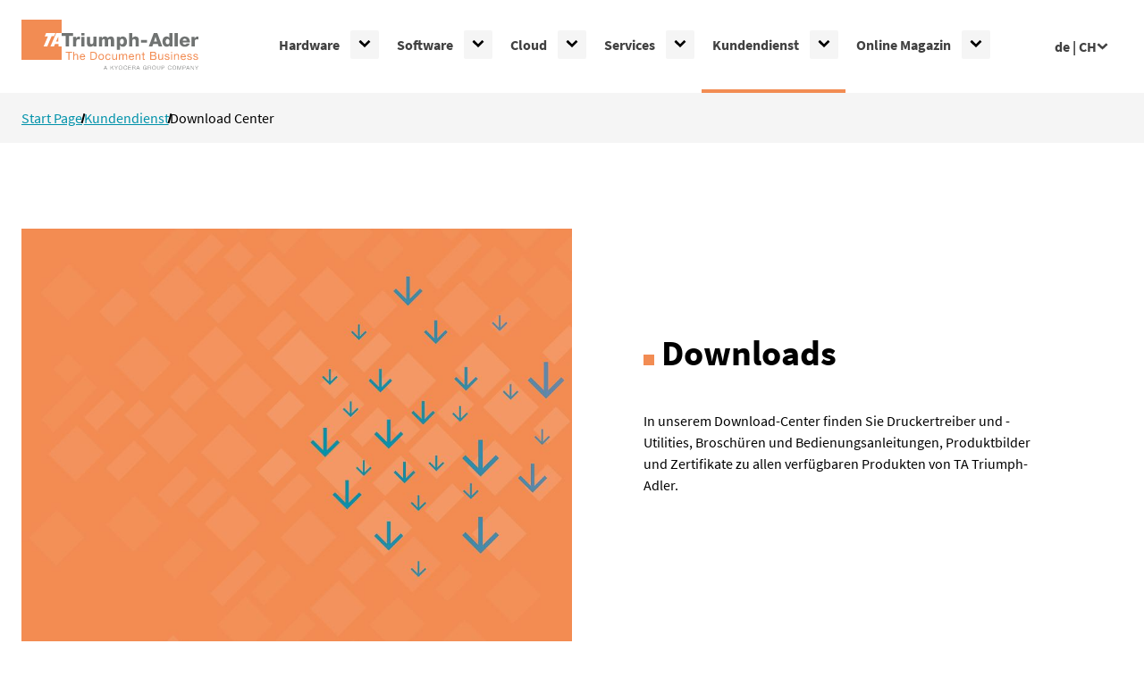

--- FILE ---
content_type: text/html; charset=utf-8
request_url: https://www.triumph-adler.com/ta-de-ch/kundendienst/download-center
body_size: 46823
content:
<!DOCTYPE html><html lang="de-CH"><head><meta charSet="utf-8"/><meta name="viewport" content="width=device-width"/><link rel="icon" href="/favicon/ta/favicon.ico" sizes="any"/><link rel="icon" href="/favicon/ta/icon.svg" type="image/svg+xml"/><link rel="apple-touch-icon" href="/favicon/ta/apple-touch-icon.png"/><link rel="manifest" href="/favicon/ta/manifest.webmanifest"/><title>Download Center | Triumph-Adler</title><meta name="description" content="Hier finden Sie Treiber und Bedienungsanleitungen, Broschüren und Utilities, Zertifikate und Bilder zu unseren TA-Produkten."/><meta name="facebook-domain-verification" content="ihrsv3umr84gdda2w7dpcndfjwc5fo"/><link rel="canonical" href="https://www.triumph-adler.com/ta-de-ch/kundendienst/download-center"/><meta http-equiv="content-language" content="de-CH"/><link rel="alternate" href="https://www.triumph-adler.com/ta-de-ch/kundendienst/download-center" hrefLang="de-CH"/><link rel="alternate" href="https://www.triumph-adler.com/ta-en-de/customer-service/download-centre" hrefLang="en-DE"/><link rel="alternate" href="https://www.triumph-adler.com/ta-de-de/kundendienst/download-center" hrefLang="de-DE"/><link rel="alternate" href="https://www.triumph-adler.com/ta-de-at/kundendienst/download-center" hrefLang="de-AT"/><link rel="alternate" href="https://www.triumph-adler.com/ta-en-de/customer-service/download-centre" hrefLang="x-default"/><meta name="robots" content="index, follow"/><script type="application/ld+json">{"@context":"http://schema.org","@type":"BreadcrumbList","itemListElement":[{"@type":"ListItem","position":1,"name":"Start Page","item":"https://www.triumph-adler.com/ta-de-ch"},{"@type":"ListItem","position":2,"name":"Kundendienst","item":"https://www.triumph-adler.com/ta-de-ch/kundendienst"},{"@type":"ListItem","position":3,"name":"Download Center","item":"https://www.triumph-adler.com/ta-de-ch/kundendienst/download-center"}]}</script><meta name="next-head-count" content="18"/><noscript data-n-css=""></noscript><script defer="" nomodule="" src="/_next/static/chunks/polyfills-42372ed130431b0a.js"></script><script defer="" src="/_next/static/chunks/160.7666e36ba0e4e8a3.js"></script><script defer="" src="/_next/static/chunks/331.e588c47fc1ab68ce.js"></script><script src="/_next/static/chunks/webpack-8235595748f31f89.js" defer=""></script><script src="/_next/static/chunks/framework-0cbe3b56a5f66701.js" defer=""></script><script src="/_next/static/chunks/main-a501188a958faef8.js" defer=""></script><script src="/_next/static/chunks/pages/_app-70f64b84ca0a6c4b.js" defer=""></script><script src="/_next/static/chunks/190-2ab3d9b9dd7568a2.js" defer=""></script><script src="/_next/static/chunks/932-3ac068e0ecd774e8.js" defer=""></script><script src="/_next/static/chunks/846-69d81c6f5b25db1e.js" defer=""></script><script src="/_next/static/chunks/pages/%5B...slug%5D-38fac5110162a432.js" defer=""></script><script src="/_next/static/SsPnCWAGcH6b32jBNS9V0/_buildManifest.js" defer=""></script><script src="/_next/static/SsPnCWAGcH6b32jBNS9V0/_ssgManifest.js" defer=""></script><style data-styled="" data-styled-version="6.1.13">@font-face{font-family:'Source Sans Pro';src:local('Source Sans Pro'),local('SourceSansPro'),url(/fonts/SourceSansPro-Regular.ttf) format('truetype');font-style:normal;font-weight:400;font-display:swap;}/*!sc*/
@font-face{font-family:'Source Sans Pro';src:local('Source Sans Pro'),local('SourceSansPro'),url(/fonts/SourceSansPro-Italic.ttf) format('truetype');font-style:italic;font-weight:400;font-display:swap;}/*!sc*/
@font-face{font-family:'Source Sans Pro';src:local('Source Sans Pro'),local('SourceSansPro'),url(/fonts/SourceSansPro-Bold.ttf) format('truetype');font-style:normal;font-weight:700;font-display:swap;}/*!sc*/
@font-face{font-family:'Source Sans Pro';src:local('Source Sans Pro'),local('SourceSansPro'),url(/fonts/SourceSansPro-BoldItalic.ttf) format('truetype');font-style:italic;font-weight:700;font-display:swap;}/*!sc*/
data-styled.g1[id="sc-global-iEDSUG1"]{content:"sc-global-iEDSUG1,"}/*!sc*/
html{line-height:1.15;-webkit-text-size-adjust:100%;}/*!sc*/
body{margin:0;}/*!sc*/
main{display:block;}/*!sc*/
h1{font-size:2em;margin:0.67em 0;}/*!sc*/
hr{box-sizing:content-box;height:0;overflow:visible;}/*!sc*/
pre{font-family:monospace,monospace;font-size:1em;}/*!sc*/
a{background-color:transparent;}/*!sc*/
abbr[title]{border-bottom:none;text-decoration:underline;text-decoration:underline dotted;}/*!sc*/
b,strong{font-weight:bolder;}/*!sc*/
code,kbd,samp{font-family:monospace,monospace;font-size:1em;}/*!sc*/
small{font-size:80%;}/*!sc*/
sub,sup{font-size:75%;line-height:0;position:relative;vertical-align:baseline;}/*!sc*/
sub{bottom:-0.25em;}/*!sc*/
sup{top:-0.5em;}/*!sc*/
img{border-style:none;}/*!sc*/
button,input,optgroup,select,textarea{font-family:inherit;font-size:100%;line-height:1.15;margin:0;}/*!sc*/
button,input{overflow:visible;}/*!sc*/
button,select{text-transform:none;}/*!sc*/
button,[type="button"],[type="reset"],[type="submit"]{-webkit-appearance:button;}/*!sc*/
fieldset{padding:0.35em 0.75em 0.625em;}/*!sc*/
legend{box-sizing:border-box;color:inherit;display:table;max-width:100%;padding:0;white-space:normal;}/*!sc*/
progress{vertical-align:baseline;}/*!sc*/
textarea{overflow:auto;}/*!sc*/
[type="checkbox"],[type="radio"]{box-sizing:border-box;padding:0;}/*!sc*/
[type="number"]::-webkit-inner-spin-button,[type="number"]::-webkit-outer-spin-button{height:auto;}/*!sc*/
[type="search"]{-webkit-appearance:textfield;outline-offset:-2px;}/*!sc*/
[type="search"]::-webkit-search-decoration{-webkit-appearance:none;}/*!sc*/
::-webkit-file-upload-button{-webkit-appearance:button;font:inherit;}/*!sc*/
details{display:block;}/*!sc*/
summary{display:list-item;}/*!sc*/
template{display:none;}/*!sc*/
[hidden]{display:none;}/*!sc*/
data-styled.g2[id="sc-global-bCJSHj1"]{content:"sc-global-bCJSHj1,"}/*!sc*/
.jQsyDO{margin:0;font-size:2rem;font-weight:bold;line-height:1.2;}/*!sc*/
@media (min-width: 48em){.jQsyDO{font-size:calc(
      2rem
      + (2.5 - 2)
      * (
        (100vw - 48rem)
        / (64 - 48)
      )
    );}}/*!sc*/
@media (min-width: 64em){.jQsyDO{font-size:2.5rem;}}/*!sc*/
.jQsyDO:before{content:'';display:inline-block;margin-right:0.5rem;background:rgba(242, 140, 83, 1);width:0.625rem;height:0.625rem;}/*!sc*/
@media (min-width: 48em){.jQsyDO:before{width:calc(
      0.625rem
      + (0.75 - 0.625)
      * (
        (100vw - 48rem)
        / (64 - 48)
      )
    );height:calc(
      0.625rem
      + (0.75 - 0.625)
      * (
        (100vw - 48rem)
        / (64 - 48)
      )
    );}}/*!sc*/
@media (min-width: 64em){.jQsyDO:before{width:0.75rem;height:0.75rem;}}/*!sc*/
data-styled.g3[id="sc-ea23f723-0"]{content:"jQsyDO,"}/*!sc*/
.ciqONL{font-size:1rem;font-weight:normal;position:absolute;width:1px;height:1px;padding:0;margin:-1px;overflow:hidden;clip:rect(0,0,0,0);white-space:nowrap;border-width:0;}/*!sc*/
data-styled.g4[id="sc-29a8e043-0"]{content:"ciqONL,"}/*!sc*/
.jENnAG{display:inline;}/*!sc*/
.jENnAG .align--center{text-align:center;}/*!sc*/
.jENnAG .align--right{text-align:right;}/*!sc*/
.jENnAG .underline{text-decoration:underline;}/*!sc*/
data-styled.g10[id="sc-e2abc5c0-0"]{content:"jENnAG,"}/*!sc*/
.cXwofP{display:block;margin-block-start:1em;margin-block-end:1em;}/*!sc*/
.cXwofP.align--center{text-align:center;}/*!sc*/
.cXwofP.align--right{text-align:right;}/*!sc*/
data-styled.g11[id="sc-e2abc5c0-1"]{content:"cXwofP,"}/*!sc*/
.gxoaTi{max-width:100%;width:100%;height:100%;}/*!sc*/
data-styled.g12[id="sc-40919802-0"]{content:"gxoaTi,"}/*!sc*/
.dXkBZB{width:100%;height:100%;}/*!sc*/
data-styled.g13[id="sc-40919802-1"]{content:"dXkBZB,"}/*!sc*/
.kkvfKC{position:absolute;top:0;right:0;bottom:0;left:0;width:100%;height:100%;object-fit:cover;transition:opacity 400ms ease;opacity:1;}/*!sc*/
data-styled.g15[id="sc-40919802-3"]{content:"kkvfKC,"}/*!sc*/
.jcITBO{padding-top:75.00%;overflow:hidden;}/*!sc*/
.jcITBO >div{position:absolute;top:0;right:0;bottom:0;left:0;}/*!sc*/
data-styled.g16[id="sc-bf77b595-0"]{content:"jcITBO,"}/*!sc*/
.iTGQKO{max-width:calc( 85.375rem + 1.5rem );margin:0 auto;padding:0 1.5rem;}/*!sc*/
data-styled.g24[id="sc-c7b83f31-0"]{content:"iTGQKO,"}/*!sc*/
.hCOPys{position:relative;}/*!sc*/
data-styled.g25[id="sc-edba08d0-0"]{content:"hCOPys,"}/*!sc*/
.cfDtAv{list-style:none;padding:0;margin:0;display:none;border-radius:4px;box-shadow:0 2px 16px 0 rgba(0,0,0,0.14);position:absolute;bottom:0;left:0;transform:translate3d(0,100%,0);z-index:1;background-color:#fff;}/*!sc*/
data-styled.g26[id="sc-edba08d0-1"]{content:"cfDtAv,"}/*!sc*/
.dgDdwI{padding:1rem 1rem 1rem 0.875rem;white-space:nowrap;border-left:4px solid white;}/*!sc*/
.dgDdwI:hover{border-color:rgba(192, 192, 192, 1);}/*!sc*/
.dgDdwI >a{text-decoration:none;}/*!sc*/
.dgDdwI >a,.dgDdwI >a:visited{color:rgba(65, 65, 65, 1);}/*!sc*/
data-styled.g27[id="sc-edba08d0-2"]{content:"dgDdwI,"}/*!sc*/
.bhaJMs{height:3.25rem;}/*!sc*/
@media (min-width: 48em){.bhaJMs{height:6.5rem;}}/*!sc*/
data-styled.g28[id="sc-3d152c12-0"]{content:"bhaJMs,"}/*!sc*/
.ebLAir{position:fixed;z-index:100;top:0;left:0;right:0;background:rgba(255, 255, 255, 1);}/*!sc*/
data-styled.g29[id="sc-3d152c12-1"]{content:"ebLAir,"}/*!sc*/
.imFddx{display:flex;align-items:center;}/*!sc*/
data-styled.g30[id="sc-3d152c12-2"]{content:"imFddx,"}/*!sc*/
.jptfpS{width:6.194852941176471rem;height:1.875rem;order:1;flex-shrink:0;margin-right:auto;}/*!sc*/
@media (min-width: 48em){.jptfpS{width:12.389705882352942rem;height:3.75rem;}}/*!sc*/
data-styled.g31[id="sc-3d152c12-3"]{content:"jptfpS,"}/*!sc*/
.jlVsqj{margin:0;padding:0;border:0;background:transparent;cursor:pointer;width:2.5rem;height:2.5rem;display:flex;align-items:center;justify-content:center;z-index:106;order:3;}/*!sc*/
@media (min-width: 48em){.jlVsqj{display:none;}}/*!sc*/
data-styled.g32[id="sc-3d152c12-4"]{content:"jlVsqj,"}/*!sc*/
.fIONGD{display:none;position:fixed;z-index:105;top:0;right:0;bottom:0;width:min(100vw,400px);max-width:20rem;padding-top:4.25rem;background:rgba(255, 255, 255, 1);box-shadow:0 2px 16px 0 rgba(0, 0, 0, 0.16);height:100vh;overflow:auto;scrollbar-width:thin;scrollbar-color:rgba(192, 192, 192, 1) transparent;}/*!sc*/
@media (min-width: 48em){.fIONGD{height:100%;display:flex;position:static;width:auto;max-width:none;padding:0;box-shadow:none;order:2;}}/*!sc*/
data-styled.g33[id="sc-3d152c12-5"]{content:"fIONGD,"}/*!sc*/
.fBgIMx{display:none;position:fixed;z-index:104;top:0;right:0;bottom:0;left:0;background:rgba(0, 0, 0, 0.2);}/*!sc*/
@media (min-width: 48em){.fBgIMx{display:none;}}/*!sc*/
data-styled.g34[id="sc-3d152c12-6"]{content:"fBgIMx,"}/*!sc*/
.hAJdVp{order:2;margin-left:3rem;}/*!sc*/
data-styled.g35[id="sc-3d152c12-7"]{content:"hAJdVp,"}/*!sc*/
.gvuGGb{font-weight:bold;color:rgba(65, 65, 65, 1);padding:1rem;border:0;background-color:#fff;cursor:pointer;display:flex;align-items:center;gap:0.5rem;white-space:nowrap;}/*!sc*/
.gvuGGb svg{width:0.8em;height:0.8em;transform:rotateX(0);transition:transform 0.3s ease-in-out;}/*!sc*/
data-styled.g36[id="sc-3d152c12-8"]{content:"gvuGGb,"}/*!sc*/
.dMwVcz h1{margin:0 0 1.5rem;font-size:2rem;font-weight:bold;line-height:1.2;}/*!sc*/
@media (min-width: 48em){.dMwVcz h1{font-size:calc(
      2rem
      + (2.5 - 2)
      * (
        (100vw - 48rem)
        / (64 - 48)
      )
    );}}/*!sc*/
@media (min-width: 64em){.dMwVcz h1{font-size:2.5rem;}}/*!sc*/
.dMwVcz h1:before{content:'';display:inline-block;margin-right:0.5rem;background:rgba(242, 140, 83, 1);width:0.625rem;height:0.625rem;}/*!sc*/
@media (min-width: 48em){.dMwVcz h1:before{width:calc(
      0.625rem
      + (0.75 - 0.625)
      * (
        (100vw - 48rem)
        / (64 - 48)
      )
    );height:calc(
      0.625rem
      + (0.75 - 0.625)
      * (
        (100vw - 48rem)
        / (64 - 48)
      )
    );}}/*!sc*/
@media (min-width: 64em){.dMwVcz h1:before{width:0.75rem;height:0.75rem;}}/*!sc*/
.dMwVcz h2{margin:0 0 1.5rem;font-size:1.375rem;font-weight:bold;line-height:1.2;}/*!sc*/
@media (min-width: 48em){.dMwVcz h2{font-size:calc(
      1.375rem
      + (1.75 - 1.375)
      * (
        (100vw - 48rem)
        / (64 - 48)
      )
    );}}/*!sc*/
@media (min-width: 64em){.dMwVcz h2{font-size:1.75rem;}}/*!sc*/
.dMwVcz h3{margin:0 0 1.5rem;font-size:1.25rem;font-weight:bold;line-height:1.2;}/*!sc*/
.dMwVcz h4{margin:0 0 1.5rem;font-size:1rem;font-weight:bold;line-height:1.2;}/*!sc*/
.dMwVcz h5{margin:0 0 1.5rem;font-size:0.875rem;font-weight:bold;line-height:1.2;}/*!sc*/
.dMwVcz h6{margin:0 0 1.5rem;font-size:0.75rem;font-weight:bold;line-height:1.2;}/*!sc*/
.dMwVcz p{margin:0 0 2.5rem;}/*!sc*/
.dMwVcz blockquote{margin:0 0 2.5rem;font-size:1.375rem;line-height:1.2;color:rgba(242, 140, 83, 1);}/*!sc*/
@media (min-width: 48em){.dMwVcz blockquote{font-size:calc(
      1.375rem
      + (1.75 - 1.375)
      * (
        (100vw - 48rem)
        / (64 - 48)
      )
    );}}/*!sc*/
@media (min-width: 64em){.dMwVcz blockquote{font-size:1.75rem;}}/*!sc*/
.dMwVcz blockquote >*:last-child{margin-bottom:0;}/*!sc*/
.dMwVcz ul,.dMwVcz ol{margin:0 0 2.5rem;padding:0;list-style:none;}/*!sc*/
.dMwVcz ul li,.dMwVcz ol li{padding-left:2rem;}/*!sc*/
.dMwVcz ul li:not(:last-child),.dMwVcz ol li:not(:last-child){margin-bottom:1rem;}/*!sc*/
.dMwVcz ul>li:before{content:'';width:0.25rem;height:0.25rem;border-radius:100%;background:rgba(0, 0, 0, 1);position:absolute;top:calc((1rem * 1.5 / 2) - 0.125rem);left:0.625rem;}/*!sc*/
.dMwVcz ol{counter-reset:list-counter;}/*!sc*/
.dMwVcz ol >li{counter-increment:list-counter;}/*!sc*/
.dMwVcz ol >li:before{content:counter(list-counter);font-weight:bold;position:absolute;top:0;left:0;}/*!sc*/
.dMwVcz hr{height:1px;margin:4rem 0;border:0;background:rgba(151, 151, 151, 1);}/*!sc*/
.dMwVcz >*:last-child{margin-bottom:0;}/*!sc*/
data-styled.g40[id="sc-f585b960-0"]{content:"dMwVcz,"}/*!sc*/
.hCQfFe{margin-bottom:4rem;}/*!sc*/
.sc-c7b83f31-0>.hCQfFe:last-child{margin-bottom:0;}/*!sc*/
data-styled.g41[id="sc-737daa70-0"]{content:"hCQfFe,"}/*!sc*/
.eorcwz{margin-bottom:4rem;width:calc(((100% - 22rem) / 12) * 12 + 22rem);}/*!sc*/
.sc-737daa70-0>.eorcwz:last-child{margin-bottom:0;}/*!sc*/
.kScHa{margin-bottom:4rem;width:calc(((100% - 22rem) / 12) * 12 + 22rem);}/*!sc*/
@media (min-width: 64em){.kScHa{width:calc(((100% - 22rem) / 12) * 4 + 6rem);}}/*!sc*/
.sc-737daa70-0>.kScHa:last-child{margin-bottom:0;}/*!sc*/
data-styled.g45[id="sc-f7761807-0"]{content:"eorcwz,kScHa,"}/*!sc*/
.eBRSIJ{display:flex;flex-direction:column-reverse;align-items:stretch;}/*!sc*/
.eBRSIJ:before{content:'';width:100vw;margin-left:calc(-50vw + 50%);position:absolute;top:0;right:0;bottom:0;left:0;background:rgba(255, 255, 255, 1);}/*!sc*/
@media (min-width: 105em){.eBRSIJ:before{width:105rem;margin-left:calc(-52.5rem + 50%);}}/*!sc*/
@media (min-width: 48em){.eBRSIJ{flex-direction:row-reverse;padding:6rem 0;}}/*!sc*/
data-styled.g50[id="sc-2238d5e8-0"]{content:"eBRSIJ,"}/*!sc*/
.fPnCRe{flex:1 1 50%;display:flex;flex-direction:column;align-items:stretch;justify-content:center;width:100%;padding:1.5rem 0;}/*!sc*/
.fPnCRe >*:first-child{margin-top:0;}/*!sc*/
@media (min-width: 48em){.fPnCRe{padding:0 5rem;}}/*!sc*/
data-styled.g51[id="sc-2238d5e8-1"]{content:"fPnCRe,"}/*!sc*/
.gCFDBw{margin:1.5rem 0 0;font-size:1.25rem;}/*!sc*/
data-styled.g52[id="sc-2238d5e8-2"]{content:"gCFDBw,"}/*!sc*/
.chkxGg{width:100vw;margin-left:calc(-50vw + 50%);}/*!sc*/
@media (min-width: 105em){.chkxGg{width:105rem;margin-left:calc(-52.5rem + 50%);}}/*!sc*/
@media (min-width: 48em){.chkxGg{flex:1 1 50%;width:auto;margin-left:0;border-radius:0rem;overflow:hidden;}}/*!sc*/
.chkxGg >.sc-bf77b595-0{height:100%;}/*!sc*/
data-styled.g54[id="sc-2238d5e8-4"]{content:"chkxGg,"}/*!sc*/
.fGiitK{padding:32px 0px;}/*!sc*/
.fGiitK:before{content:'';width:100vw;margin-left:calc(-50vw + 50%);position:absolute;top:0;right:0;bottom:0;left:0;background:rgba(255, 255, 255, 1);}/*!sc*/
@media (min-width: 105em){.fGiitK:before{width:105rem;margin-left:calc(-52.5rem + 50%);}}/*!sc*/
data-styled.g85[id="sc-28cbfc92-0"]{content:"fGiitK,"}/*!sc*/
.BONLE{position:absolute;top:0.125rem;left:1rem;font-size:75%;color:inherit;transition:all 100ms ease;}/*!sc*/
data-styled.g99[id="sc-45712e75-0"]{content:"BONLE,"}/*!sc*/
.eIeRVT{display:block;width:100%;height:3.5rem;padding:0 2.5rem 0 1rem;border:0;border-bottom:1px solid rgba(151, 151, 151, 1);border-radius:0rem;background:rgba(245, 245, 245, 1);transition:border-color 100ms ease;}/*!sc*/
.eIeRVT::placeholder{color:rgba(131, 131, 131, 1);opacity:0;transition:opacity 100ms ease;}/*!sc*/
.eIeRVT:focus{outline:none;border-color:rgba(242, 140, 83, 1)!important;}/*!sc*/
.eIeRVT:focus::placeholder{opacity:1;}/*!sc*/
.eIeRVT:placeholder-shown:not(:focus)+.sc-45712e75-0{top:calc((3.5rem - (1rem * 1.5)) / 2);font-size:100%;color:rgba(131, 131, 131, 1);cursor:text;}/*!sc*/
data-styled.g100[id="sc-45712e75-1"]{content:"eIeRVT,"}/*!sc*/
.eIWwVm:hover .sc-45712e75-1{border-color:currentColor;}/*!sc*/
data-styled.g101[id="sc-45712e75-2"]{content:"eIWwVm,"}/*!sc*/
.ewoGyY{display:flex;align-items:center;justify-content:center;margin:0;padding:0;border:0;background:transparent;width:2.5rem;position:absolute;top:0;bottom:0;right:0;font-size:1rem;cursor:pointer;}/*!sc*/
data-styled.g103[id="sc-45712e75-4"]{content:"ewoGyY,"}/*!sc*/
.eYLMlb{display:flex;flex-direction:column;min-height:100vh;background:rgba(245, 245, 245, 1);}/*!sc*/
.eYLMlb #pagelayout-breadcrumb{padding:1rem 0;}/*!sc*/
.eYLMlb >footer{margin-top:10rem;}/*!sc*/
data-styled.g106[id="sc-33de7540-0"]{content:"eYLMlb,"}/*!sc*/
.kObjIG{position:absolute;z-index:1000;left:50%;transform:translate(-50%,-100vh);padding:1rem;font-weight:bold;color:inherit;text-decoration:none;background:rgba(255, 255, 255, 1);}/*!sc*/
.kObjIG:focus{transform:translate(-50%,0);}/*!sc*/
data-styled.g107[id="sc-33de7540-1"]{content:"kObjIG,"}/*!sc*/
.kdRvMO{display:flex;gap:0.5rem;align-items:center;list-style:none;margin:0;padding:0;}/*!sc*/
data-styled.g108[id="sc-f8566df3-0"]{content:"kdRvMO,"}/*!sc*/
.hcrtxb{display:flex;gap:0.5rem;align-items:baseline;}/*!sc*/
.hcrtxb+.hcrtxb:before{transform:rotate(15deg);border-right:0.1em solid currentcolor;height:0.7em;content:'';}/*!sc*/
data-styled.g109[id="sc-f8566df3-1"]{content:"hcrtxb,"}/*!sc*/
.ghrGcg{font-size:1rem;line-height:1.5;color:rgba(151, 151, 151, 1);background:rgba(65, 65, 65, 1);}/*!sc*/
data-styled.g111[id="sc-7f4c294d-0"]{content:"ghrGcg,"}/*!sc*/
.dmxPpp{padding:3rem 0;}/*!sc*/
.dmxPpp:not(:first-child:last-child){border-top:1px solid rgba(151, 151, 151, 1);}/*!sc*/
data-styled.g112[id="sc-7f4c294d-1"]{content:"dmxPpp,"}/*!sc*/
.geKQKj >*:not(:first-child){margin-top:3rem;}/*!sc*/
@media (min-width: 64em){.geKQKj{display:flex;align-items:flex-start;justify-content:space-between;}.geKQKj >*:not(:first-child){margin-top:0;}.geKQKj >*{flex:0 0 50%;}}/*!sc*/
data-styled.g113[id="sc-7f4c294d-2"]{content:"geKQKj,"}/*!sc*/
.leUowx >*:not(:first-child){margin-top:1rem;}/*!sc*/
@media (min-width: 64em){.leUowx{display:flex;align-items:center;justify-content:space-between;}.leUowx >*:not(:first-child){margin-top:0;}}/*!sc*/
data-styled.g114[id="sc-7f4c294d-3"]{content:"leUowx,"}/*!sc*/
.cTlLXj{margin:0;padding:0;list-style:none;display:flex;flex-direction:column;align-items:center;justify-content:center;}/*!sc*/
data-styled.g115[id="sc-7f4c294d-4"]{content:"cTlLXj,"}/*!sc*/
@media (min-width: 48em){.ljWdeP{align-items:flex-start;}}/*!sc*/
data-styled.g116[id="sc-7f4c294d-5"]{content:"ljWdeP,"}/*!sc*/
.hRlewf >.sc-7f4c294d-5:not(:first-child){margin-top:1rem;}/*!sc*/
@media (min-width: 48em){.hRlewf{display:flex;align-items:flex-start;}.hRlewf >.sc-7f4c294d-5:not(:first-child){margin-top:0;}.hRlewf >.sc-7f4c294d-5{flex:1 1 0px;}}/*!sc*/
data-styled.g117[id="sc-7f4c294d-6"]{content:"hRlewf,"}/*!sc*/
.inFkxM >li:not(:first-child){margin-top:2rem;}/*!sc*/
@media (min-width: 48em){.inFkxM{flex-direction:row;justify-content:space-around;margin-left:-1rem;margin-right:-1rem;}.inFkxM >li:not(:first-child){margin-top:0;}.inFkxM >li{margin:0 1rem;}}/*!sc*/
@media (min-width: 64em){.inFkxM{flex-grow:1;justify-content:flex-end;}}/*!sc*/
data-styled.g118[id="sc-7f4c294d-7"]{content:"inFkxM,"}/*!sc*/
.jgBzBl{display:block;font-size:inherit;line-height:inherit;text-align:center;}/*!sc*/
data-styled.g119[id="sc-7f4c294d-8"]{content:"jgBzBl,"}/*!sc*/
.fBiRiR{flex-direction:row;flex-wrap:wrap;margin:0 -0.75rem;}/*!sc*/
.fBiRiR >li{margin:0 0.75rem;}/*!sc*/
data-styled.g120[id="sc-7f4c294d-9"]{content:"fBiRiR,"}/*!sc*/
.biKYol{display:flex;flex-direction:column;align-items:center;justify-content:center;text-decoration:none;}/*!sc*/
.biKYol svg{font-size:2rem;margin-bottom:0.5rem;}/*!sc*/
.biKYol,.biKYol:visited{color:inherit;}/*!sc*/
.biKYol:hover{color:rgba(255, 255, 255, 1);text-decoration:underline;}/*!sc*/
data-styled.g121[id="sc-7f4c294d-10"]{content:"biKYol,"}/*!sc*/
.uYOwm{position:static;}/*!sc*/
data-styled.g122[id="sc-fc3e6771-0"]{content:"uYOwm,"}/*!sc*/
.dtyTJZ{height:100%;position:static;display:flex;list-style:none;margin:0;padding:0;flex-direction:column;}/*!sc*/
@media (min-width: 48em){.dtyTJZ{flex-direction:row;}}/*!sc*/
data-styled.g123[id="sc-fc3e6771-1"]{content:"dtyTJZ,"}/*!sc*/
.iFJuHI{display:none;}/*!sc*/
@media (min-width: 48em){.iFJuHI{position:absolute;background-color:white;top:100%;left:0;width:100%;min-height:350px;box-shadow:0 10px 10px rgba(0,0,0,0.1);padding:2rem;}}/*!sc*/
.iFJuHI .sc-a792a974-1{background:rgba(245, 245, 245, 1);}/*!sc*/
data-styled.g124[id="sc-fc3e6771-2"]{content:"iFJuHI,"}/*!sc*/
@media (min-width: 48em){.cgVdFV{position:relative;height:100%;width:100%;display:grid;grid-template-columns:2fr 1fr;grid-gap:1rem;}}/*!sc*/
data-styled.g125[id="sc-fc3e6771-3"]{content:"cgVdFV,"}/*!sc*/
.iNjLGT{list-style:none;margin:0;padding:0;border-left:5px solid rgba(192, 192, 192, 1);display:flex;flex-direction:column;position:static;height:100%;overflow-y:auto;scrollbar-width:thin;scrollbar-color:rgba(192, 192, 192, 1) transparent;}/*!sc*/
@media (min-width: 48em){.iNjLGT{border-left:none;animation:goXolO 0.15s ease-in-out;}}/*!sc*/
data-styled.g126[id="sc-fc3e6771-4"]{content:"iNjLGT,"}/*!sc*/
.jWvsbg{height:100%;width:100%;padding:0 0.5rem 0 0;display:flex;justify-content:space-between;align-items:center;border-bottom:1px solid rgba(192, 192, 192, 1);}/*!sc*/
data-styled.g127[id="sc-fc3e6771-5"]{content:"jWvsbg,"}/*!sc*/
.ixecbC{height:100%;}/*!sc*/
@media (min-width: 48em){.ixecbC{position:static;border-bottom:4px solid transparent;}.ixecbC:hover{border-color:rgba(192, 192, 192, 1);color:inherit;}.ixecbC>.sc-fc3e6771-5{border-bottom:none;}}/*!sc*/
.kaTWQf{height:100%;}/*!sc*/
@media (min-width: 48em){.kaTWQf{position:static;border-bottom:4px solid transparent;border-color:rgba(242, 140, 83, 1);}.kaTWQf:hover{border-color:rgba(192, 192, 192, 1);color:inherit;}.kaTWQf>.sc-fc3e6771-5{border-bottom:none;}}/*!sc*/
data-styled.g128[id="sc-fc3e6771-6"]{content:"ixecbC,kaTWQf,"}/*!sc*/
.dKVFsI{appearance:none;background:none;font-size:14px;line-height:1;border:0;padding:0.25rem;border-radius:2px;width:2rem;height:2rem;background-color:rgba(245, 245, 245, 1);color:inherit;}/*!sc*/
.dKVFsI:focus-visible{outline:2px solid rgba(0, 146, 170, 1);outline-offset:3px;}/*!sc*/
@media (min-width: 48em){@media (hover:hover){.sc-fc3e6771-6>*>.dKVFsI:not(:focus){position:absolute;width:1px;height:1px;padding:0;margin:-1px;overflow:hidden;clip:rect(0,0,0,0);white-space:nowrap;border-width:0;}}.dKVFsI svg{transform:rotateX(0);}}/*!sc*/
.gPMoiA{appearance:none;background:none;font-size:14px;line-height:1;border:0;padding:0.25rem;border-radius:2px;width:2rem;height:2rem;background-color:rgba(245, 245, 245, 1);color:inherit;}/*!sc*/
.gPMoiA:focus-visible{outline:2px solid rgba(0, 146, 170, 1);outline-offset:3px;}/*!sc*/
@media (min-width: 48em){@media (hover:hover){.sc-fc3e6771-6>*>.gPMoiA:not(:focus){position:absolute;width:1px;height:1px;padding:0;margin:-1px;overflow:hidden;clip:rect(0,0,0,0);white-space:nowrap;border-width:0;}}.gPMoiA svg{transform:rotateZ(-90deg) rotateX(0);}}/*!sc*/
data-styled.g129[id="sc-fc3e6771-7"]{content:"dKVFsI,gPMoiA,"}/*!sc*/
.kNKKQK{padding:0.75rem;text-decoration:none;font-weight:bold;text-transform:inherit;display:flex;align-items:center;}/*!sc*/
@media (min-width: 48em){.kNKKQK{height:100%;}}/*!sc*/
.kNKKQK,.kNKKQK:visited{color:rgba(65, 65, 65, 1);}/*!sc*/
.kNKKQK:focus-visible{outline:2px solid rgba(0, 146, 170, 1);border-radius:2px;}/*!sc*/
data-styled.g130[id="sc-fc3e6771-8"]{content:"kNKKQK,"}/*!sc*/
.iBJPex{position:static;display:flex;flex-direction:column;width:100%;}/*!sc*/
@media (min-width: 48em){.iBJPex{padding:0;flex-direction:row;}.iBJPex .sc-fc3e6771-5{margin-right:2rem;}}/*!sc*/
data-styled.g131[id="sc-fc3e6771-9"]{content:"iBJPex,"}/*!sc*/
.cSQbbZ{font-weight:normal;display:block;text-decoration:none;padding:0.75rem;}/*!sc*/
.cSQbbZ,.cSQbbZ:visited{color:black;}/*!sc*/
.cSQbbZ:focus-visible{outline:2px solid rgba(0, 146, 170, 1);border-radius:4px;}/*!sc*/
.cGLvJJ{font-weight:normal;display:block;text-decoration:none;padding:0.75rem;}/*!sc*/
.cGLvJJ,.cGLvJJ:visited{color:rgba(0, 146, 170, 1);}/*!sc*/
.cGLvJJ:focus-visible{outline:2px solid rgba(0, 146, 170, 1);border-radius:4px;}/*!sc*/
data-styled.g132[id="sc-fc3e6771-10"]{content:"cSQbbZ,cGLvJJ,"}/*!sc*/
@media (min-width: 48em){.jOvmOl{height:100%;width:50%;min-height:0;transform:translateX(0%);}}/*!sc*/
data-styled.g133[id="sc-fc3e6771-11"]{content:"jOvmOl,"}/*!sc*/
*,*:before,*:after{position:relative;box-sizing:border-box;}/*!sc*/
html,body{font-family:'Source Sans Pro',BlinkMacSystemFont,-apple-system,'Segoe UI',Roboto,'Helvetica Neue',Helvetica,Arial,sans-serif;font-size:100%;line-height:1.5;color:rgba(0, 0, 0, 1);text-rendering:optimizeLegibility;-moz-osx-font-smoothing:grayscale;-webkit-font-smoothing:antialiased;}/*!sc*/
html{scroll-behavior:smooth;scroll-padding-top:3.5rem;}/*!sc*/
@media (min-width:48rem){html{scroll-padding-top:7rem;}}/*!sc*/
img{max-width:100%;}/*!sc*/
.p--heading-1{font-weight:bold;font-size:2.125rem;}/*!sc*/
.p--heading-2{font-weight:bold;font-size:1.875rem;}/*!sc*/
.p--heading-3{font-weight:bold;font-size:1.5rem;}/*!sc*/
a{text-decoration:underline;transition:color 100ms ease;}/*!sc*/
a,a:visited{color:rgba(0, 146, 170, 1);}/*!sc*/
a:hover{color:rgba(1, 89, 103, 1);}/*!sc*/
a#CybotCookiebotDialogPoweredbyCybot,div#CybotCookiebotDialogPoweredByText,div#CybotCookiebotDialogPoweredbyLink{display:none;}/*!sc*/
#CookiebotWidget .CookiebotWidget-body .CookiebotWidget-main-logo{display:none;}/*!sc*/
data-styled.g153[id="sc-global-iEDSUG2"]{content:"sc-global-iEDSUG2,"}/*!sc*/
@keyframes goXolO{from{opacity:0;transform:translateX(-8px);}to{opacity:1;transform:translateX(0);}}/*!sc*/
data-styled.g154[id="sc-keyframes-goXolO"]{content:"goXolO,"}/*!sc*/
</style></head><body><div id="__next"><noscript><iframe src="https://load.sst.triumph-adler.com/ns.html?id=GTM-K9CPJGC" height="0" width="0" style="display:none;visibility:hidden"></iframe></noscript><div class="sc-33de7540-0 eYLMlb"><a href="/ta-de-ch/kundendienst/download-center#pageLayout-main" class="sc-33de7540-1 kObjIG">Zum Hauptinhalt gehen</a><header><div class="sc-3d152c12-0 bhaJMs"><div class="sc-3d152c12-1 ebLAir"><div class="sc-3d152c12-6 fBgIMx"></div><div class="sc-c7b83f31-0 iTGQKO"><div class="sc-3d152c12-0 sc-3d152c12-2 bhaJMs imFddx"><a title="Homepage" href="/ta-de-ch" class="sc-3d152c12-3 jptfpS"><svg xmlns="http://www.w3.org/2000/svg" xmlns:xlink="http://www.w3.org/1999/xlink" version="1.1" viewBox="0 0 337 102" role="img" focusable="false" aria-hidden="true"><use href="/svgs/ta-logo.svg#logo" xlink:href="/svgs/ta-logo.svg#logo"></use></svg></a><button type="button" aria-expanded="false" aria-label="Menü mit Navigation öffnen" class="sc-3d152c12-4 jlVsqj"><svg xmlns="http://www.w3.org/2000/svg" xmlns:xlink="http://www.w3.org/1999/xlink" version="1.1" viewBox="0 0 24 24" width="1em" height="1em" role="img" focusable="false" fill="currentColor" aria-hidden="true"><use href="/svgs/icons-symbol-defs.svg#icon-bars" xlink:href="/svgs/icons-symbol-defs.svg#icon-bars"></use></svg></button><div class="sc-3d152c12-5 fIONGD"><nav class="sc-fc3e6771-0 uYOwm"><h2 class="sc-29a8e043-0 ciqONL">Main Navigation</h2><ul class="sc-fc3e6771-1 dtyTJZ"><li aria-expanded="false" class="sc-fc3e6771-6 ixecbC"><div class="sc-fc3e6771-5 jWvsbg"><a href="/ta-de-ch/hardware" class="sc-fc3e6771-8 kNKKQK">Hardware</a><button type="button" class="sc-fc3e6771-7 dKVFsI"><span class="sc-29a8e043-0 ciqONL">Open<!-- --> Next NavigationLevel</span><svg xmlns="http://www.w3.org/2000/svg" xmlns:xlink="http://www.w3.org/1999/xlink" version="1.1" viewBox="0 0 24 24" width="1em" height="1em" role="img" focusable="false" fill="currentColor" aria-hidden="true"><use href="/svgs/icons-symbol-defs.svg#icon-chevron-down" xlink:href="/svgs/icons-symbol-defs.svg#icon-chevron-down"></use></svg></button></div><div class="sc-fc3e6771-2 iFJuHI"><div class="sc-fc3e6771-3 cgVdFV"><div class="sc-fc3e6771-11 jOvmOl"><ul class="sc-fc3e6771-4 iNjLGT"><li aria-expanded="false" class="sc-fc3e6771-9 iBJPex"><div class="sc-fc3e6771-5 jWvsbg"><a href="/ta-de-ch/hardware/druckerleasing" class="sc-fc3e6771-10 cSQbbZ">Druckerleasing</a></div></li><li aria-expanded="false" class="sc-fc3e6771-9 iBJPex"><div class="sc-fc3e6771-5 jWvsbg"><a href="/ta-de-ch/hardware/buerodrucker" class="sc-fc3e6771-10 cSQbbZ">Bürodrucker</a><button type="button" class="sc-fc3e6771-7 gPMoiA"><span class="sc-29a8e043-0 ciqONL">Open<!-- --> Next NavigationLevel</span><svg xmlns="http://www.w3.org/2000/svg" xmlns:xlink="http://www.w3.org/1999/xlink" version="1.1" viewBox="0 0 24 24" width="1em" height="1em" role="img" focusable="false" fill="currentColor" aria-hidden="true"><use href="/svgs/icons-symbol-defs.svg#icon-chevron-down" xlink:href="/svgs/icons-symbol-defs.svg#icon-chevron-down"></use></svg></button></div></li><li aria-expanded="false" class="sc-fc3e6771-9 iBJPex"><div class="sc-fc3e6771-5 jWvsbg"><a href="/ta-de-ch/hardware/druckerflottenmanagement" class="sc-fc3e6771-10 cSQbbZ">Druckerflottenmanagement</a></div></li><li aria-expanded="false" class="sc-fc3e6771-9 iBJPex"><div class="sc-fc3e6771-5 jWvsbg"><a href="/ta-de-ch/hardware/mfp-whitepaper" class="sc-fc3e6771-10 cSQbbZ">MFP-Whitepaper</a></div></li></ul></div></div></div></li><li aria-expanded="false" class="sc-fc3e6771-6 ixecbC"><div class="sc-fc3e6771-5 jWvsbg"><a href="/ta-de-ch/software" class="sc-fc3e6771-8 kNKKQK">Software</a><button type="button" class="sc-fc3e6771-7 dKVFsI"><span class="sc-29a8e043-0 ciqONL">Open<!-- --> Next NavigationLevel</span><svg xmlns="http://www.w3.org/2000/svg" xmlns:xlink="http://www.w3.org/1999/xlink" version="1.1" viewBox="0 0 24 24" width="1em" height="1em" role="img" focusable="false" fill="currentColor" aria-hidden="true"><use href="/svgs/icons-symbol-defs.svg#icon-chevron-down" xlink:href="/svgs/icons-symbol-defs.svg#icon-chevron-down"></use></svg></button></div><div class="sc-fc3e6771-2 iFJuHI"><div class="sc-fc3e6771-3 cgVdFV"><div class="sc-fc3e6771-11 jOvmOl"><ul class="sc-fc3e6771-4 iNjLGT"><li aria-expanded="false" class="sc-fc3e6771-9 iBJPex"><div class="sc-fc3e6771-5 jWvsbg"><a href="/ta-de-ch/software/scannen" class="sc-fc3e6771-10 cSQbbZ">Scannen</a></div></li><li aria-expanded="false" class="sc-fc3e6771-9 iBJPex"><div class="sc-fc3e6771-5 jWvsbg"><a href="/ta-de-ch/software/workflows" class="sc-fc3e6771-10 cSQbbZ">Workflows</a><button type="button" class="sc-fc3e6771-7 gPMoiA"><span class="sc-29a8e043-0 ciqONL">Open<!-- --> Next NavigationLevel</span><svg xmlns="http://www.w3.org/2000/svg" xmlns:xlink="http://www.w3.org/1999/xlink" version="1.1" viewBox="0 0 24 24" width="1em" height="1em" role="img" focusable="false" fill="currentColor" aria-hidden="true"><use href="/svgs/icons-symbol-defs.svg#icon-chevron-down" xlink:href="/svgs/icons-symbol-defs.svg#icon-chevron-down"></use></svg></button></div></li><li aria-expanded="false" class="sc-fc3e6771-9 iBJPex"><div class="sc-fc3e6771-5 jWvsbg"><a href="/ta-de-ch/software/monitoring" class="sc-fc3e6771-10 cSQbbZ">Monitoring</a><button type="button" class="sc-fc3e6771-7 gPMoiA"><span class="sc-29a8e043-0 ciqONL">Open<!-- --> Next NavigationLevel</span><svg xmlns="http://www.w3.org/2000/svg" xmlns:xlink="http://www.w3.org/1999/xlink" version="1.1" viewBox="0 0 24 24" width="1em" height="1em" role="img" focusable="false" fill="currentColor" aria-hidden="true"><use href="/svgs/icons-symbol-defs.svg#icon-chevron-down" xlink:href="/svgs/icons-symbol-defs.svg#icon-chevron-down"></use></svg></button></div></li><li aria-expanded="false" class="sc-fc3e6771-9 iBJPex"><div class="sc-fc3e6771-5 jWvsbg"><a href="/ta-de-ch/software/mobile-und-cloud" class="sc-fc3e6771-10 cSQbbZ">Mobile und Cloud</a><button type="button" class="sc-fc3e6771-7 gPMoiA"><span class="sc-29a8e043-0 ciqONL">Open<!-- --> Next NavigationLevel</span><svg xmlns="http://www.w3.org/2000/svg" xmlns:xlink="http://www.w3.org/1999/xlink" version="1.1" viewBox="0 0 24 24" width="1em" height="1em" role="img" focusable="false" fill="currentColor" aria-hidden="true"><use href="/svgs/icons-symbol-defs.svg#icon-chevron-down" xlink:href="/svgs/icons-symbol-defs.svg#icon-chevron-down"></use></svg></button></div></li><li aria-expanded="false" class="sc-fc3e6771-9 iBJPex"><div class="sc-fc3e6771-5 jWvsbg"><a href="/ta-de-ch/software/kontakt" class="sc-fc3e6771-10 cSQbbZ">Kontakt</a></div></li></ul></div></div></div></li><li aria-expanded="false" class="sc-fc3e6771-6 ixecbC"><div class="sc-fc3e6771-5 jWvsbg"><a href="/ta-de-ch/cloud" class="sc-fc3e6771-8 kNKKQK">Cloud</a><button type="button" class="sc-fc3e6771-7 dKVFsI"><span class="sc-29a8e043-0 ciqONL">Open<!-- --> Next NavigationLevel</span><svg xmlns="http://www.w3.org/2000/svg" xmlns:xlink="http://www.w3.org/1999/xlink" version="1.1" viewBox="0 0 24 24" width="1em" height="1em" role="img" focusable="false" fill="currentColor" aria-hidden="true"><use href="/svgs/icons-symbol-defs.svg#icon-chevron-down" xlink:href="/svgs/icons-symbol-defs.svg#icon-chevron-down"></use></svg></button></div><div class="sc-fc3e6771-2 iFJuHI"><div class="sc-fc3e6771-3 cgVdFV"><div class="sc-fc3e6771-11 jOvmOl"><ul class="sc-fc3e6771-4 iNjLGT"><li aria-expanded="false" class="sc-fc3e6771-9 iBJPex"><div class="sc-fc3e6771-5 jWvsbg"><a href="/ta-de-ch/cloud/ist-ihr-buerodrucker-bereit-fuer-die-cloud" class="sc-fc3e6771-10 cSQbbZ">Ist Ihr Bürodrucker bereit für die Cloud?</a></div></li><li aria-expanded="false" class="sc-fc3e6771-9 iBJPex"><div class="sc-fc3e6771-5 jWvsbg"><a href="/ta-de-ch/cloud/yuuvis-rad-as-a-service" class="sc-fc3e6771-10 cSQbbZ">yuuvis® RAD as a Service</a></div></li><li aria-expanded="false" class="sc-fc3e6771-9 iBJPex"><div class="sc-fc3e6771-5 jWvsbg"><a href="/ta-de-ch/cloud/ta-cloud-information-manager" class="sc-fc3e6771-10 cSQbbZ">TA Cloud Information Manager</a></div></li></ul></div></div></div></li><li aria-expanded="false" class="sc-fc3e6771-6 ixecbC"><div class="sc-fc3e6771-5 jWvsbg"><a href="/ta-de-ch/services" class="sc-fc3e6771-8 kNKKQK">Services</a><button type="button" class="sc-fc3e6771-7 dKVFsI"><span class="sc-29a8e043-0 ciqONL">Open<!-- --> Next NavigationLevel</span><svg xmlns="http://www.w3.org/2000/svg" xmlns:xlink="http://www.w3.org/1999/xlink" version="1.1" viewBox="0 0 24 24" width="1em" height="1em" role="img" focusable="false" fill="currentColor" aria-hidden="true"><use href="/svgs/icons-symbol-defs.svg#icon-chevron-down" xlink:href="/svgs/icons-symbol-defs.svg#icon-chevron-down"></use></svg></button></div><div class="sc-fc3e6771-2 iFJuHI"><div class="sc-fc3e6771-3 cgVdFV"><div class="sc-fc3e6771-11 jOvmOl"><ul class="sc-fc3e6771-4 iNjLGT"><li aria-expanded="false" class="sc-fc3e6771-9 iBJPex"><div class="sc-fc3e6771-5 jWvsbg"><a href="/ta-de-ch/services/digitalisierung-und-archivierung" class="sc-fc3e6771-10 cSQbbZ">Digitales Archiv</a></div></li><li aria-expanded="false" class="sc-fc3e6771-9 iBJPex"><div class="sc-fc3e6771-5 jWvsbg"><a href="/ta-de-ch/services/flottenmanagement" class="sc-fc3e6771-10 cSQbbZ">Flottenmanagement</a><button type="button" class="sc-fc3e6771-7 gPMoiA"><span class="sc-29a8e043-0 ciqONL">Open<!-- --> Next NavigationLevel</span><svg xmlns="http://www.w3.org/2000/svg" xmlns:xlink="http://www.w3.org/1999/xlink" version="1.1" viewBox="0 0 24 24" width="1em" height="1em" role="img" focusable="false" fill="currentColor" aria-hidden="true"><use href="/svgs/icons-symbol-defs.svg#icon-chevron-down" xlink:href="/svgs/icons-symbol-defs.svg#icon-chevron-down"></use></svg></button></div></li><li aria-expanded="false" class="sc-fc3e6771-9 iBJPex"><div class="sc-fc3e6771-5 jWvsbg"><a href="/ta-de-ch/services/datensicherheit" class="sc-fc3e6771-10 cSQbbZ">Service für Ihre Datensicherheit</a></div></li><li aria-expanded="false" class="sc-fc3e6771-9 iBJPex"><div class="sc-fc3e6771-5 jWvsbg"><a href="/ta-de-ch/services/finanzierung" class="sc-fc3e6771-10 cSQbbZ">Finanzierung</a></div></li></ul></div></div></div></li><li aria-expanded="false" class="sc-fc3e6771-6 kaTWQf"><div class="sc-fc3e6771-5 jWvsbg"><a href="/ta-de-ch/kundendienst" class="sc-fc3e6771-8 kNKKQK">Kundendienst</a><button type="button" class="sc-fc3e6771-7 dKVFsI"><span class="sc-29a8e043-0 ciqONL">Open<!-- --> Next NavigationLevel</span><svg xmlns="http://www.w3.org/2000/svg" xmlns:xlink="http://www.w3.org/1999/xlink" version="1.1" viewBox="0 0 24 24" width="1em" height="1em" role="img" focusable="false" fill="currentColor" aria-hidden="true"><use href="/svgs/icons-symbol-defs.svg#icon-chevron-down" xlink:href="/svgs/icons-symbol-defs.svg#icon-chevron-down"></use></svg></button></div><div class="sc-fc3e6771-2 iFJuHI"><div class="sc-fc3e6771-3 cgVdFV"><div class="sc-fc3e6771-11 jOvmOl"><ul class="sc-fc3e6771-4 iNjLGT"><li aria-expanded="false" class="sc-fc3e6771-9 iBJPex"><div class="sc-fc3e6771-5 jWvsbg"><a href="/ta-de-ch/kundendienst/zaehlerstaende" class="sc-fc3e6771-10 cSQbbZ">Zählerstände</a><button type="button" class="sc-fc3e6771-7 gPMoiA"><span class="sc-29a8e043-0 ciqONL">Open<!-- --> Next NavigationLevel</span><svg xmlns="http://www.w3.org/2000/svg" xmlns:xlink="http://www.w3.org/1999/xlink" version="1.1" viewBox="0 0 24 24" width="1em" height="1em" role="img" focusable="false" fill="currentColor" aria-hidden="true"><use href="/svgs/icons-symbol-defs.svg#icon-chevron-down" xlink:href="/svgs/icons-symbol-defs.svg#icon-chevron-down"></use></svg></button></div></li><li aria-expanded="false" class="sc-fc3e6771-9 iBJPex"><div class="sc-fc3e6771-5 jWvsbg"><a href="/ta-de-ch/kundendienst/verbrauchsmaterial" class="sc-fc3e6771-10 cSQbbZ">Verbrauchsmaterial bestellen</a></div></li><li aria-expanded="false" class="sc-fc3e6771-9 iBJPex"><div class="sc-fc3e6771-5 jWvsbg"><a href="/ta-de-ch/kundendienst/live-support" class="sc-fc3e6771-10 cSQbbZ">Live Support</a><button type="button" class="sc-fc3e6771-7 gPMoiA"><span class="sc-29a8e043-0 ciqONL">Open<!-- --> Next NavigationLevel</span><svg xmlns="http://www.w3.org/2000/svg" xmlns:xlink="http://www.w3.org/1999/xlink" version="1.1" viewBox="0 0 24 24" width="1em" height="1em" role="img" focusable="false" fill="currentColor" aria-hidden="true"><use href="/svgs/icons-symbol-defs.svg#icon-chevron-down" xlink:href="/svgs/icons-symbol-defs.svg#icon-chevron-down"></use></svg></button></div></li><li aria-expanded="false" class="sc-fc3e6771-9 iBJPex"><div class="sc-fc3e6771-5 jWvsbg"><a href="/ta-de-ch/kundendienst/download-center" aria-current="page" class="sc-fc3e6771-10 cGLvJJ">Download Center</a></div></li><li aria-expanded="false" class="sc-fc3e6771-9 iBJPex"><div class="sc-fc3e6771-5 jWvsbg"><a href="/ta-de-ch/kundendienst/ruecknahme" class="sc-fc3e6771-10 cSQbbZ">Rücknahme</a></div></li></ul></div></div></div></li><li aria-expanded="false" class="sc-fc3e6771-6 ixecbC"><div class="sc-fc3e6771-5 jWvsbg"><a href="/ta-de-ch/talking-future" class="sc-fc3e6771-8 kNKKQK">Online Magazin</a><button type="button" class="sc-fc3e6771-7 dKVFsI"><span class="sc-29a8e043-0 ciqONL">Open<!-- --> Next NavigationLevel</span><svg xmlns="http://www.w3.org/2000/svg" xmlns:xlink="http://www.w3.org/1999/xlink" version="1.1" viewBox="0 0 24 24" width="1em" height="1em" role="img" focusable="false" fill="currentColor" aria-hidden="true"><use href="/svgs/icons-symbol-defs.svg#icon-chevron-down" xlink:href="/svgs/icons-symbol-defs.svg#icon-chevron-down"></use></svg></button></div><div class="sc-fc3e6771-2 iFJuHI"><div class="sc-fc3e6771-3 cgVdFV"><div class="sc-fc3e6771-11 jOvmOl"><ul class="sc-fc3e6771-4 iNjLGT"><li aria-expanded="false" class="sc-fc3e6771-9 iBJPex"><div class="sc-fc3e6771-5 jWvsbg"><a href="/ta-de-ch/talking-future/digital-office" class="sc-fc3e6771-10 cSQbbZ">Digital Office</a><button type="button" class="sc-fc3e6771-7 gPMoiA"><span class="sc-29a8e043-0 ciqONL">Open<!-- --> Next NavigationLevel</span><svg xmlns="http://www.w3.org/2000/svg" xmlns:xlink="http://www.w3.org/1999/xlink" version="1.1" viewBox="0 0 24 24" width="1em" height="1em" role="img" focusable="false" fill="currentColor" aria-hidden="true"><use href="/svgs/icons-symbol-defs.svg#icon-chevron-down" xlink:href="/svgs/icons-symbol-defs.svg#icon-chevron-down"></use></svg></button></div></li><li aria-expanded="false" class="sc-fc3e6771-9 iBJPex"><div class="sc-fc3e6771-5 jWvsbg"><a href="/ta-de-ch/talking-future/new-work" class="sc-fc3e6771-10 cSQbbZ">New Work</a><button type="button" class="sc-fc3e6771-7 gPMoiA"><span class="sc-29a8e043-0 ciqONL">Open<!-- --> Next NavigationLevel</span><svg xmlns="http://www.w3.org/2000/svg" xmlns:xlink="http://www.w3.org/1999/xlink" version="1.1" viewBox="0 0 24 24" width="1em" height="1em" role="img" focusable="false" fill="currentColor" aria-hidden="true"><use href="/svgs/icons-symbol-defs.svg#icon-chevron-down" xlink:href="/svgs/icons-symbol-defs.svg#icon-chevron-down"></use></svg></button></div></li><li aria-expanded="false" class="sc-fc3e6771-9 iBJPex"><div class="sc-fc3e6771-5 jWvsbg"><a href="/ta-de-ch/talking-future/dokumentenmanagement" class="sc-fc3e6771-10 cSQbbZ">Dokumentenmanagement</a><button type="button" class="sc-fc3e6771-7 gPMoiA"><span class="sc-29a8e043-0 ciqONL">Open<!-- --> Next NavigationLevel</span><svg xmlns="http://www.w3.org/2000/svg" xmlns:xlink="http://www.w3.org/1999/xlink" version="1.1" viewBox="0 0 24 24" width="1em" height="1em" role="img" focusable="false" fill="currentColor" aria-hidden="true"><use href="/svgs/icons-symbol-defs.svg#icon-chevron-down" xlink:href="/svgs/icons-symbol-defs.svg#icon-chevron-down"></use></svg></button></div></li><li aria-expanded="false" class="sc-fc3e6771-9 iBJPex"><div class="sc-fc3e6771-5 jWvsbg"><a href="/ta-de-ch/talking-future/mfp" class="sc-fc3e6771-10 cSQbbZ">MFP</a><button type="button" class="sc-fc3e6771-7 gPMoiA"><span class="sc-29a8e043-0 ciqONL">Open<!-- --> Next NavigationLevel</span><svg xmlns="http://www.w3.org/2000/svg" xmlns:xlink="http://www.w3.org/1999/xlink" version="1.1" viewBox="0 0 24 24" width="1em" height="1em" role="img" focusable="false" fill="currentColor" aria-hidden="true"><use href="/svgs/icons-symbol-defs.svg#icon-chevron-down" xlink:href="/svgs/icons-symbol-defs.svg#icon-chevron-down"></use></svg></button></div></li><li aria-expanded="false" class="sc-fc3e6771-9 iBJPex"><div class="sc-fc3e6771-5 jWvsbg"><a href="/ta-de-ch/talking-future/nachhaltigkeit" class="sc-fc3e6771-10 cSQbbZ">Nachhaltigkeit</a><button type="button" class="sc-fc3e6771-7 gPMoiA"><span class="sc-29a8e043-0 ciqONL">Open<!-- --> Next NavigationLevel</span><svg xmlns="http://www.w3.org/2000/svg" xmlns:xlink="http://www.w3.org/1999/xlink" version="1.1" viewBox="0 0 24 24" width="1em" height="1em" role="img" focusable="false" fill="currentColor" aria-hidden="true"><use href="/svgs/icons-symbol-defs.svg#icon-chevron-down" xlink:href="/svgs/icons-symbol-defs.svg#icon-chevron-down"></use></svg></button></div></li><li aria-expanded="false" class="sc-fc3e6771-9 iBJPex"><div class="sc-fc3e6771-5 jWvsbg"><a href="/ta-de-ch/talking-future/whitepaper" class="sc-fc3e6771-10 cSQbbZ">Whitepaper</a></div></li><li aria-expanded="false" class="sc-fc3e6771-9 iBJPex"><div class="sc-fc3e6771-5 jWvsbg"><a href="/ta-de-ch/talking-future/checklisten" class="sc-fc3e6771-10 cSQbbZ">Machen Sie den Check!</a><button type="button" class="sc-fc3e6771-7 gPMoiA"><span class="sc-29a8e043-0 ciqONL">Open<!-- --> Next NavigationLevel</span><svg xmlns="http://www.w3.org/2000/svg" xmlns:xlink="http://www.w3.org/1999/xlink" version="1.1" viewBox="0 0 24 24" width="1em" height="1em" role="img" focusable="false" fill="currentColor" aria-hidden="true"><use href="/svgs/icons-symbol-defs.svg#icon-chevron-down" xlink:href="/svgs/icons-symbol-defs.svg#icon-chevron-down"></use></svg></button></div></li></ul></div></div></div></li></ul></nav></div><div class="sc-3d152c12-7 hAJdVp"><div class="sc-edba08d0-0 hCOPys"><button class="sc-3d152c12-8 gvuGGb"><span>de | CH</span><svg xmlns="http://www.w3.org/2000/svg" xmlns:xlink="http://www.w3.org/1999/xlink" version="1.1" viewBox="0 0 24 24" width="1em" height="1em" role="img" focusable="false" fill="currentColor" aria-hidden="true"><use href="/svgs/icons-symbol-defs.svg#icon-chevron-down" xlink:href="/svgs/icons-symbol-defs.svg#icon-chevron-down"></use></svg></button><ul class="sc-edba08d0-1 cfDtAv"><li class="sc-edba08d0-2 dgDdwI"><a href="/ta-en-de/customer-service/download-centre">en | DE</a></li><li class="sc-edba08d0-2 dgDdwI"><a href="/ta-de-de/kundendienst/download-center">de | DE</a></li><li class="sc-edba08d0-2 dgDdwI"><a href="/ta-de-at/kundendienst/download-center">de | AT</a></li></ul></div></div></div></div></div></div></header><div id="pagelayout-breadcrumb"><div class="sc-c7b83f31-0 iTGQKO"><nav aria-label="Breadcrumb"><ol class="sc-f8566df3-0 kdRvMO"><li class="sc-f8566df3-1 hcrtxb"><a href="https://www.triumph-adler.com/ta-de-ch">Start Page</a></li><li class="sc-f8566df3-1 hcrtxb"><a href="https://www.triumph-adler.com/ta-de-ch/kundendienst">Kundendienst</a></li><li aria-current="page" class="sc-f8566df3-1 hcrtxb">Download Center</li></ol></nav></div></div><main id="pageLayout-main"><div class="sc-c7b83f31-0 iTGQKO"><section class="sc-737daa70-0 hCQfFe"><div class="sc-f7761807-0 eorcwz"><div class="sc-2238d5e8-0 eBRSIJ"><div class="sc-2238d5e8-1 fPnCRe"><h1 class="sc-ea23f723-0 jQsyDO"><span class="sc-e2abc5c0-0 jENnAG">Downloads</span></h1><p class="sc-2238d5e8-2 gCFDBw"><div class="sc-e2abc5c0-0 jENnAG"><div class="sc-e2abc5c0-1 cXwofP">In unserem Download-Center finden Sie Druckertreiber und -Utilities, Broschüren und Bedienungsanleitungen, Produktbilder und Zertifikate zu allen verfügbaren Produkten von TA Triumph-Adler.</div></div></p></div><div class="sc-2238d5e8-4 chkxGg"><div class="sc-bf77b595-0 jcITBO"><div><div class="sc-40919802-0 gxoaTi"><div class="sc-40919802-1 dXkBZB"><img alt="Download-Center" title="Downloadcenter" width="900" height="675" src="https://live-api-prod.triumph-adler.com/resource/image/49526/landscape_ratio4x3/900/675/2f5637e8f1cd8d14522cd263f97df287/F55C3FDEA303BAD33C6AADBC33E92DD7/image-teaser-download-center.jpg" srcSet="https://live-api-prod.triumph-adler.com/resource/image/49526/landscape_ratio4x3/300/225/2f5637e8f1cd8d14522cd263f97df287/8B71CE0C001FD11339386650730DE6F5/image-teaser-download-center.jpg 300w,https://live-api-prod.triumph-adler.com/resource/image/49526/landscape_ratio4x3/600/450/2f5637e8f1cd8d14522cd263f97df287/00A9CFC56AC9A9F41E65F6E0BF32C4F9/image-teaser-download-center.jpg 600w,https://live-api-prod.triumph-adler.com/resource/image/49526/landscape_ratio4x3/900/675/2f5637e8f1cd8d14522cd263f97df287/F55C3FDEA303BAD33C6AADBC33E92DD7/image-teaser-download-center.jpg 900w,https://live-api-prod.triumph-adler.com/resource/image/49526/landscape_ratio4x3/1200/900/2f5637e8f1cd8d14522cd263f97df287/0EE7522DB53F69A2177C7AE830300351/image-teaser-download-center.jpg 1200w,https://live-api-prod.triumph-adler.com/resource/image/49526/landscape_ratio4x3/1500/1125/2f5637e8f1cd8d14522cd263f97df287/7E3831B6E826161997C9D22F069E603F/image-teaser-download-center.jpg 1500w,https://live-api-prod.triumph-adler.com/resource/image/49526/landscape_ratio4x3/1800/1350/2f5637e8f1cd8d14522cd263f97df287/40B8D6BC1074D8B7BD2AF3F77E51C902/image-teaser-download-center.jpg 1800w,https://live-api-prod.triumph-adler.com/resource/image/49526/landscape_ratio4x3/2100/1575/2f5637e8f1cd8d14522cd263f97df287/DF7CD61B5011D3F5DF27CBA9530138E7/image-teaser-download-center.jpg 2100w,https://live-api-prod.triumph-adler.com/resource/image/49526/landscape_ratio4x3/2400/1800/2f5637e8f1cd8d14522cd263f97df287/6C58B34C8D7C3010F4E5D735B1B1622A/image-teaser-download-center.jpg 2400w,https://live-api-prod.triumph-adler.com/resource/image/49526/landscape_ratio4x3/2700/2025/2f5637e8f1cd8d14522cd263f97df287/92E3EB3D0C5366D967D084137C074AFD/image-teaser-download-center.jpg 2700w,https://live-api-prod.triumph-adler.com/resource/image/49526/landscape_ratio4x3/3000/2250/2f5637e8f1cd8d14522cd263f97df287/2A207C2BBBAAEA70B1C5D1466ED58B89/image-teaser-download-center.jpg 3000w,https://live-api-prod.triumph-adler.com/resource/image/49526/landscape_ratio4x3/3300/2475/2f5637e8f1cd8d14522cd263f97df287/977B0741D229BD9385E91DDF396AE70E/image-teaser-download-center.jpg 3300w" sizes="(min-width: 1414px) 670px, (min-width: 768px) 48vw, 100vw" fetchPriority="high" class="sc-40919802-3 kkvfKC"/></div></div></div></div></div></div></div></section><section class="sc-737daa70-0 hCQfFe"><div class="sc-f7761807-0 eorcwz"><div class="sc-f585b960-0 dMwVcz"><div class="sc-e2abc5c0-0 jENnAG"><div class="sc-e2abc5c0-1 cXwofP">Für eine erfolgreiche Suche geben Sie bitte die exakte Produktbezeichnung in das Suchfeld ein. Bitte berücksichtigen Sie dabei auch Leerzeichen, Bindestriche etc.</div></div></div></div></section><section class="sc-737daa70-0 sc-28cbfc92-0 hCQfFe fGiitK"><div class="sc-f7761807-0 kScHa"><form><div class="sc-45712e75-2 eIWwVm"><input id="textSearch-domId" type="text" autoComplete="off" placeholder="z.B. 3207ci" class="sc-45712e75-1 eIeRVT"/><label for="textSearch-domId" class="sc-45712e75-0 BONLE">Produktname</label><button class="sc-45712e75-4 ewoGyY"><span class="sc-29a8e043-0 ciqONL">submit search</span><svg xmlns="http://www.w3.org/2000/svg" xmlns:xlink="http://www.w3.org/1999/xlink" version="1.1" viewBox="0 0 24 24" width="1em" height="1em" role="img" focusable="false" fill="currentColor" aria-hidden="true"><use href="/svgs/icons-symbol-defs.svg#icon-magnifier" xlink:href="/svgs/icons-symbol-defs.svg#icon-magnifier"></use></svg></button></div></form></div></section></div></main><footer><div class="sc-7f4c294d-0 ghrGcg"><div class="sc-7f4c294d-1 dmxPpp"><div class="sc-c7b83f31-0 iTGQKO"><div class="sc-7f4c294d-2 geKQKj"><div class="sc-7f4c294d-6 hRlewf"><ul aria-label="" class="sc-7f4c294d-4 sc-7f4c294d-5 cTlLXj ljWdeP"><li><a href="/ta-de-ch/unternehmen" class="sc-7f4c294d-10 biKYol">Unternehmen</a></li><li><a href="/ta-de-ch/standorte" class="sc-7f4c294d-10 biKYol">Standorte</a></li><li><a href="/ta-de-ch/umwelt" class="sc-7f4c294d-10 biKYol">Umwelt</a></li><li><a href="/ta-de-ch/karriere" class="sc-7f4c294d-10 biKYol">Karriere</a></li></ul><ul aria-label="" class="sc-7f4c294d-4 sc-7f4c294d-5 cTlLXj ljWdeP"><li><a href="/ta-de-ch/referenzen" class="sc-7f4c294d-10 biKYol">Referenzen</a></li><li><a href="/ta-de-ch/presse" class="sc-7f4c294d-10 biKYol">Presse</a></li></ul><ul aria-label="" class="sc-7f4c294d-4 sc-7f4c294d-5 cTlLXj ljWdeP"><li><a href="/ta-de-ch/kundendienst/download-center" class="sc-7f4c294d-10 biKYol">Download Center</a></li><li><a target="_blank" href="https://triumphadler365.sharepoint.com/sites/Partnerportal/SitePages/de/Home.aspx" class="sc-7f4c294d-10 biKYol">Partnerbereich</a></li></ul></div><ul aria-label="Soziale Links" class="sc-7f4c294d-4 sc-7f4c294d-7 cTlLXj inFkxM"><li><a href="/ta-de-ch/talking-future" class="sc-7f4c294d-10 biKYol"><svg xmlns="http://www.w3.org/2000/svg" xmlns:xlink="http://www.w3.org/1999/xlink" version="1.1" viewBox="0 0 24 24" width="1em" height="1em" role="img" focusable="false" fill="currentColor" aria-hidden="true"><use href="/svgs/icons-symbol-defs.svg#icon-custom-talkingfuture-square" xlink:href="/svgs/icons-symbol-defs.svg#icon-custom-talkingfuture-square"></use></svg>Online Magazin</a></li><li><a href="/ta-de-ch/newsletter" class="sc-7f4c294d-10 biKYol"><svg xmlns="http://www.w3.org/2000/svg" xmlns:xlink="http://www.w3.org/1999/xlink" version="1.1" viewBox="0 0 24 24" width="1em" height="1em" role="img" focusable="false" fill="currentColor" aria-hidden="true"><use href="/svgs/icons-symbol-defs.svg#icon-envelope-square" xlink:href="/svgs/icons-symbol-defs.svg#icon-envelope-square"></use></svg>Newsletter</a></li><li><a target="_blank" href="https://www.linkedin.com/company/2212594" class="sc-7f4c294d-10 biKYol"><svg xmlns="http://www.w3.org/2000/svg" xmlns:xlink="http://www.w3.org/1999/xlink" version="1.1" viewBox="0 0 24 24" width="1em" height="1em" role="img" focusable="false" fill="currentColor" aria-hidden="true"><use href="/svgs/icons-symbol-defs.svg#icon-linkedin-square" xlink:href="/svgs/icons-symbol-defs.svg#icon-linkedin-square"></use></svg>LinkedIn</a></li></ul></div></div></div><div class="sc-7f4c294d-1 dmxPpp"><div class="sc-c7b83f31-0 iTGQKO"><div class="sc-7f4c294d-3 leUowx"><small class="sc-7f4c294d-8 jgBzBl">© <!-- -->2026<!-- --> <!-- -->TA Triumph-Adler GmbH</small><ul aria-label="Soziale Links" class="sc-7f4c294d-4 sc-7f4c294d-9 cTlLXj fBiRiR"><li><a href="/ta-de-ch/rechtliche-hinweise" class="sc-7f4c294d-10 biKYol">Rechtliche Hinweise</a></li><li><a href="/ta-de-ch/datenschutz" class="sc-7f4c294d-10 biKYol">Datenschutzhinweis</a></li><li><a href="/ta-de-ch/agb" class="sc-7f4c294d-10 biKYol">AGB</a></li><li><a href="/ta-de-ch/impressum" class="sc-7f4c294d-10 biKYol">Impressum</a></li><li><a href="/ta-de-ch/kontakt" class="sc-7f4c294d-10 biKYol">Kontakt</a></li></ul></div></div></div></div></footer></div></div><script id="__NEXT_DATA__" type="application/json">{"props":{"pageProps":{"catalogueContextValue":{"productDetailPagePath":"/ta-de-ch/hardware/buerodrucker/produkt","catalogue":{"id":"b367d71a-f836-4320-bdea-3c1bc1e37c1a","createdOn":"2020-09-21T05:55:00Z","lastModifiedOn":"2022-06-22T12:20:52Z","internalKey":"ta-de-catalogue","categorisations":[{"id":"6e739f9c-6c50-4e11-bad6-8707e7ff4303","createdOn":"2021-04-08T08:07:39Z","lastModifiedOn":"2022-06-28T12:11:36Z","category":{"id":"77c0cd2c-4792-491f-aaa8-e819694b37cc","createdOn":"2021-04-08T08:06:02Z","lastModifiedOn":"2022-06-28T12:11:36Z","internalKey":"wide_format","names":{"de":"Großformatsystem","en":"Wide format system"}},"entities":[]},{"id":"78f80d02-e9fb-44de-bf9a-d870c337af8d","createdOn":"2020-11-23T06:16:32Z","lastModifiedOn":"2024-12-11T07:59:35Z","category":{"id":"3370a40e-ca08-49e6-98f5-63383e1e1c47","createdOn":"2020-04-16T23:41:20Z","lastModifiedOn":"2025-03-10T07:40:11Z","internalKey":"printer","names":{"de":"Drucksystem","en":"Print system"}},"entities":["1f67416e-d171-45d4-b2ea-87ca0d6a41e6","bb76b08e-c1a0-45f1-9ff3-6feb5b403c71","7ddb66ec-88e1-44da-96a1-86ecc7dc0f1c","e3c20a5a-683b-4642-b1ad-8726a8f05e18","b19cf3dd-dc7a-4949-b1e5-edc84fd26689","2f0d5199-7305-44b1-abf0-65ac47beabc4","3356afaa-f5ca-4811-9a43-1d38de57c68c","243e0371-22fb-44b2-a9f2-dd18baf9f79f","8e1cff7f-2691-40c1-ad4d-96ea09590141","61cb0c21-80b4-4021-ab3c-c8a0ec7f7910","31333955-847e-4dac-98bd-9ca1492f5088","227cf728-24f0-4493-bd66-5f36fc332cc5","ba2eeb46-0bca-49c7-9e29-db2ad710bce2","7e6c7b89-5861-46e0-a83e-9782e82d45e0","fb33e2bf-ab69-4ae4-ba88-7516f475fa7c","2ef7e73d-7267-4fd3-bb1d-61bf40686523","6d32fe39-f52a-441a-9784-3bf54e021ad1","2b4cd605-8418-4b53-b4a9-efacef995107","f0d5501d-8cc0-4314-b596-0d16c755abd3","1817539b-399e-4f38-af31-cea9736d3c43","90dc5e63-ea8b-46b2-a51b-efa92f5da275","e2f73e6d-440b-4a70-b5fa-f42bda3a5c16","107cee29-2639-4f6f-af91-a69b6a78dd6c","ef38b450-7c9e-4fcb-9693-2763758a315a","c7ebd0f1-0c95-4530-bb06-45396c5a9afa","9a16475e-9508-48d8-bd3a-8dffa0c9d6b5","1c5703a5-ed2a-4805-9ef1-b850a651490a","3fcb4e10-8eff-47e4-be76-a95df830c173","723dffe1-7823-4d67-872a-235bbe9ae8db","eed0c09f-0c54-4767-b0ad-08fcfc3a673b","cca496b2-df14-464d-9e56-19c211aa0bdd","88ad5479-e66c-4332-9bdb-1814db327ada","e70a9232-a21a-4647-b797-82d145a7382a","f279066e-db35-4ecb-873c-a4f430fba475","01f6c1bf-f95a-490f-ac7c-ef2c840f8ff1","3ef296fd-0282-46ea-96e3-13aef86e2e77","b5eeb802-8ab3-4d8a-b234-612b0683f6fc","0f2b227f-b6ce-44a5-b6c3-4eec1a4dbeeb","c46d67f9-5c97-4358-be1d-f36241cfd6dc","918934e3-13e6-42b1-8f9a-dd033b73306c","cc26198e-1781-4854-bfae-51e786adc522","5c259c93-27e7-4666-b3c6-d98361763ab8","3f8d985e-2c52-4007-bb15-52c7cd619675","e84de4dd-f5f9-4efe-a548-706ce31f73ec","eb8c1a22-a0e2-4adb-a5cc-a7f18b0358e8","142d73d8-4e34-4d61-a4d6-32171fc116e2","37dd7a54-e7e6-41be-9090-5c276b6531c7","bbd4fbbf-5ae9-4c30-a0de-0e3f9f6e61f8","ee931ad8-f430-4552-9914-4244e6cc5272","85801e05-29a8-40d4-94ec-047d978371ac","38ceced0-f6a3-4ffb-ad05-947a69215951","d8474058-d1b0-40e1-92cc-25176f63d126","4d37643f-368a-49ca-8c53-b0f1492b1113","9f3a9647-61ff-46e8-9895-a840e354ad3f","505e59ca-7d20-4382-bb3f-ea2c4d38e348","58847155-deef-4436-b7da-579af8e42079","c462b227-41eb-44e4-a806-8983e98e6e16","6f6c84b9-fc15-4cc9-83a5-07146f0009e0","c7527039-fbc5-4b43-b460-f2003e2c477a","d26af6f5-c932-4372-b4ae-54b742c08bdb","bfc5a6ce-0de1-4d44-9e0b-05d832d904fa","92480f71-815b-402c-b2fa-46fbc00a811a","52d5dddd-2326-4cec-bee6-610988969cdf","60e4537e-81b6-4aa0-ab0a-37a0b6ae5a6d","d0c1b108-0c9e-4c82-bc43-3e5fe903652c","1b4c0c41-81ed-4fac-8899-aa1a057e7f59","56c49252-aaa6-448b-8818-a0bc100c0f7b","e073f902-ad2d-4f03-9eea-4eac09071076","2bf41ab7-f1d8-4965-8fbf-34e22106e44e","8a9f6717-6b5a-4727-9dc2-fe7cda876e27","51357852-02c2-41e0-99ec-3fd1a9e1d2f7","88f8be5a-33cf-493e-a09a-0d4672ddd53d","416a2be0-bae0-49db-930c-234841d392d7","2eadddf8-d3a4-46a0-a1c2-7f82454f572c","e9f4efd9-4def-4194-99e1-7d8c1e1168df","e92e36af-c0aa-4035-9045-3cb9194ee254","89ebf1c0-ae6a-4a54-b8d1-f0436836384a","94dccf4e-6cc2-45b6-8640-71f699b72e9b"]},{"id":"ed7dde8c-58ee-4856-845f-72a72bd0ea42","createdOn":"2020-11-23T06:13:59Z","lastModifiedOn":"2025-10-13T10:05:26Z","category":{"id":"354e99bc-ecee-41bb-bdf0-1c89a1393a4f","createdOn":"2020-04-16T23:41:20Z","lastModifiedOn":"2025-10-13T10:06:40Z","internalKey":"mfp","names":{"de":"MFP","en":"MFP"}},"entities":["df03c019-1843-4167-a9b4-88da21d6e086","b1f9458f-dd58-4cf7-9d4a-f5f32a95bff4","c34bc48d-58bc-48b3-992e-0c3c447fd6a6","c2eb6229-3323-4990-8178-b3d1666238b9","47b40df5-45da-48dd-9152-61f240753d96","abebba4a-a7cf-4a44-922a-6bf840355fc4","563cba36-d273-4d6a-9163-acde400d48af","b4411882-83d6-40f6-b4e9-8488516144ee","7d5960c4-b97e-483d-b194-250067e309a7","2d79c111-a0af-4ff9-b70a-622610f60eea","9eee4b41-3c24-474d-a21e-57fb9347966a","b4af244b-56a7-4172-829e-3aed689d01ce","8727e97d-0a1d-4163-b8d1-bf04a942a5a6","da662752-d5e8-479b-8403-6dbc1232e6d2","c79a8657-0592-4c16-8284-aea1eaa1ecd4","07cf52d9-c3df-40d8-8af4-a078c75e19d9","4a9c3c9d-6429-4440-8e05-00d7aec5885e","bb8fd9ef-5ffc-4be6-a300-a1b6660956e4","1f7c7e96-f85b-4b33-b7c7-1759f1f8adc6","73e28a4f-e254-44d6-9124-ca5f25e09390","c5bb367a-e41c-46e7-a972-b3973b795883","f2938665-88fc-4bf5-bfd4-f713bbbca2a8","f4b69d85-1e26-48e7-94cf-ab9e33b7373b","7985fb8b-a15d-4b27-9151-72f919e2240f","22761c90-5394-4bf3-a814-4e24dd0c058e","3b831c63-b8df-41d3-9c03-8b7d9dc4ce62","e1a5fdfb-9be5-4f80-9e31-c61456757e5f","4543d61e-7a3c-4f37-9692-4f31832ee6e7","9552b77f-f943-49b2-8454-9a03a8431e88","bd06a4a3-db25-4e29-8a72-19e72630b34d","5d85226c-4c98-416d-b481-a5ca1055bb46","d70d3955-cfef-476b-b263-7142ec308f89","d34396dc-f013-46f6-a776-95c7497280fe","3c06bc5a-b5e5-4aa7-87da-3d1c9dd5b047","3a59ea64-874d-4959-9758-2998ab0cb3af","2a46dbc6-82c2-482f-88d7-d65f65d8cc71","516aa9ff-2226-4e72-be9b-8196ab5b30da","580127f8-0f2a-4a8a-bbf9-819b6e8432f2","1c575229-5114-4b96-ac22-b1d304efb5b1","e3d76098-84a6-44ff-a00c-69f1dc30888f","e43205a3-0665-4563-bf40-179d86a22cbd","2757f68b-60c9-421a-911d-1a0c02193251","1e2b8747-9ca4-48a0-926a-0ed91802af8f","bba111c0-48fe-4961-85eb-b16912b26f97","5b03a3a2-cc97-45ab-92d5-d24348e1e78e","2b64f399-a500-4f18-8f43-bed0ad178805","fccf9e37-0039-497b-90a4-c0956ffdf210","006065b4-2771-4138-ac52-0e87e999beb9","50e747b5-dd11-46a2-baeb-22c3a29b043a","7cc2655c-7824-4817-bc1d-ec7ccd4fccef","e3acbcf2-e4d7-4102-b586-90462448d972","4695a035-dd29-40fd-a013-5d3e3a036a2c","35711d16-762a-49b3-af48-815d165f7dc3","0d4a5285-bf58-4a3e-b1bd-75ad94a03664","e25dfd25-f99d-4c07-b379-cd8ade43bc2c","1c41609b-c178-48ad-aa82-5fbde4338e7c","666efc8f-f929-481b-a8a5-f6ad7cf3f1a8","f176aadc-11ab-4ef1-baa7-6b981e4e9f03","7a41af42-cbb2-49a9-aaa7-863811b568b1","0b404013-881d-4d03-8451-5fedced537a1","fc36b979-afa0-43a2-b310-872b9b65f896","bd33f5c4-5692-4de3-b6bd-a51682cbc46e","76a5050e-b0a3-4388-8357-1aba51f46614","1852a5b6-999f-479d-a63d-0b805b706da6","ff34cfc1-a52c-4b1d-9953-e82f77efbac3","9dedc448-8fbd-4f5b-919a-bd15b815234c","8207a743-3ce8-4e5d-b566-c950b5e108b1","f972db03-3ad1-4da6-96ba-ff67c3d7f994","6349d497-76a4-4e60-9922-7bc7cc9afffc","3be70666-aea4-4a8e-bce9-59b8289a1cfb","76831f6a-1ac0-4de8-961b-4acc3a00fa8a","5e0d8229-c4e3-4fcd-a5b8-ecd28dcf2333","ec5a3e7b-75e9-4103-8285-7d7ecea0890f","45f9ba70-2d21-49ff-ab2a-09b96a2e1575","615e0740-56d8-47de-8da6-ea2d6a80a0b3","4b9accdc-1668-4877-bcf9-870ccf42ad4e","0a6fae5f-dae2-4b15-87ab-696a5f5266f4","9985b884-d441-4291-8f5b-3881d0a0c409","65a07189-f4c9-49a3-ae6c-daea2769940f","35450e03-334f-49aa-b7ec-c4494f31cf94","9bc93df0-046e-4e4a-a4ed-0eedb2280690","9275dae6-3d1a-47af-87c3-73b35f2837d6","20d71705-746d-44e8-bd41-490befb6a801","f6c88d2f-9d2f-4962-861f-c24d08e9f5bd","e6be2317-20de-4d11-bd3f-b1a01437427d","2c6cf41e-28e2-44e0-99ed-26b7da87411e","d2c55687-f877-432e-b535-0af04e293643","33f735ed-a8cc-44a7-af88-1688ac6f33aa","5549d38c-e514-4bca-af5a-b66f3d1fb486","f4366cce-bc8b-4f82-a046-76bdefe17e53","f3efd6f4-0855-407a-9729-12241f092d8c","e6eb25b6-32f7-47af-9825-43019718a286","63b19de5-a684-40de-931d-10249b0ed8fd","ffee2d08-8a3f-4a0f-af4c-c70916b9eced","d0794240-96eb-49c6-bd7e-eaae61a6d1a8","bd3761e4-feae-4cc1-8b50-f6df1adba922","caa3593d-f29f-42f9-b2f3-dce5edc03ae3","579b4435-0727-408a-a31a-a0ab732a5057","43c16842-39ca-407e-b190-ac0253f39086","d174bd96-d40e-4db9-a2f8-18a341e60a39","5c0a4573-7245-42d7-8060-e622f7bd5cc2","4c5729bc-f5dd-452c-b348-671b2d7814e9","5f31cb46-b772-472d-bb8f-5a670acc85d6","209eab41-aeeb-48f5-bdab-c454e0e1da03","70637cfa-d500-4a3a-890e-a00c27c215be","319213ca-d104-45f8-99e1-8e1ead5692e8","f78e1312-5cad-47bd-89cd-aa6d6f870b4d","0da4c28e-c006-4d8a-b389-1bc4fa674e6a","4d62a1eb-1712-448c-8b9c-dbe7f13072b4","2fe8dde6-9802-47ab-aad7-fe378d6704c8","14e787c5-e517-4152-868a-94973d81f211","75565277-d83b-45cf-87e5-684a84e3a772","0f7a9539-4332-4678-8bc7-cc86473d8598","0cb54492-4847-417f-8dad-014d2effc7ed","c21370b6-f5d2-4bf5-8c15-115b8407b324","3c1485a8-f100-41d9-b2ba-13a84afcf87d","75115e81-927e-4aff-b5f8-32a642334486","a79740f6-07ed-4e76-891f-56f75c824f6c","ddac0db6-987f-45ec-a457-5012701e96d2","6b7f4872-cd4f-45b7-9223-430438558584","8159c9d3-1f5a-4fc2-9059-69d881b39125","9f3f0260-1ab2-4ab6-8836-faa3f6e9f020","8f4877dc-1320-4eb0-8831-d8c1a3a03953","7f5598c6-d8fd-4cc7-9053-aee13cecf4fe","f812c882-6225-43ad-8c5c-70922a6af0b6","66c01965-3b61-4733-b007-6a611a7eb8e3","64b7963f-f4d7-4d15-a904-f7a0c3981d7b","14554c43-54b4-4a23-a45f-746a42ce9775","edab740c-e8da-436c-b0d1-5c37774678a0","7ced2b21-728c-419d-9bc7-3f34dad6d9ef","50634bb9-ed66-4ee1-af82-009e3769f33f","f10b47d5-bed8-448d-bf39-d9ee1ee859aa","f76e8c0f-9bab-4192-ad18-6604fd9088f4","1937565d-a69d-4972-881d-27e61eaca2f3","42a428cc-c6c3-4263-a4fc-731308fb98fe","c6341933-1f64-4f53-ab28-b34deff98d8a","c841871c-1737-4dc6-8bee-410250610008","d228005b-b9a4-493c-98be-3c1df990e4f2","79557477-cb34-4188-adb7-4295b001d396","f306bcd8-63fc-45f4-a207-5aea1bc7d9d3","883d2417-69a3-4b2e-a0b6-ce6eb691f3de","8e49fd45-d4df-43d9-8473-1616df1f0641","51e4038b-20ce-4786-a894-ffacc9b82094","60e8fb2a-5954-46a9-ac6b-741b7161941b","3ee10036-206e-422e-a06a-704ba0badf3a","96113158-0cc8-49dc-89fc-a29486dc26de","8881f7e8-0bd3-4987-8667-5b35679beaca","d21ca26f-e675-4116-b1bb-89648d96fb18","85b51e62-7be8-4bd3-a536-6f1e5272e2f4","cb01cee1-8ea8-43d7-bfdc-631cb4ec3ff0","38d3a840-bb0a-4c3e-85bc-c341cd3d6922","46591107-f7e8-4935-9cce-7bd5979f1642","33671245-dd33-4e4d-811d-a78191c9c040","bc50725a-c551-43e6-8445-04c9f11af67b","dff0ee78-639d-40d9-a6a8-1d9b0bb44d1a","cdcda4ee-9a06-4541-9be0-549cd4f216b9","e9da1c4e-223d-43a2-9f31-d9f634158984","736921a3-9249-4156-abb8-5a0200370906","a58699f2-a8a2-42cd-92da-a77065fdcb2f","42cac48b-f737-42a7-8aac-1b92e23351bf","be77dff0-7c1d-43bf-8627-56416a84e5a3","96851d28-0924-4d95-ad11-58ad859abc5d","a64a84ee-f60f-49ec-9086-80f73691f8ce","d61e268e-9291-44bb-a349-fac90144ad13","fbaf916d-61b0-405f-9b78-3fb155895d00","18fffb7a-6107-4f26-9c67-360403e4ff4d","df884fd5-185f-41eb-88d8-f9af764b33a0","d1a6c2d0-2f0e-4d51-b086-610f52870950","179a59b1-e90b-4e6a-b05b-bf5321f0d4c5","91b5129c-2d1b-4594-a868-d1c8889fa1e0","ec844dad-e9a7-4036-865e-613491610fc8","24825d0f-3dbb-4d04-b1f2-626c5e7ffbae","7ff478f3-b992-43f7-8012-9a5d73a24b0e","53e96848-11a0-4a98-9eb8-341161c76275","eee7b41b-090d-4dad-aa0a-dc85a1ee38bf","e0d5ef01-3109-4072-9ad9-b5eab20bd012","9afaf492-1a71-4678-98d5-3b7e31d2b79f","d00a0297-89a8-4bae-bd38-6acbeb6fb78f","e107d0c7-92e4-4d7c-9517-ee53185ba8ce","34daedc1-998e-4167-873f-0293be068fca","b032c0b2-a53d-4988-a851-dd8483a08dd4","d83f473f-ee22-4fb8-a0c1-ce56ed8c0614","069556bb-f4cf-4dfe-b698-fff886955373","52cf0e98-e577-4c29-97d3-14ad7db31c58","995b62ea-0fbc-4093-98d0-a2e988f423cd","90ceee5b-1a97-4182-86bf-2cd863b5cdcc","cb4d3284-d449-4ffc-9b5e-40797a3e78fa","1a855cb3-6b5b-4efa-9101-fa46e0ce1dbf","380dbfee-1901-4447-ba1e-23559319c154","f74b9753-6f74-41df-ae5c-1b20858041e5","827f904f-0637-4cdb-8877-569ee9588ec6","6eedf798-a393-4c57-9687-fb844f73d76e","467f30dd-3965-4b86-8842-6adae44adb23","3aacabff-bb2d-4d24-923e-1fad4795dced","ef6654b3-c6bc-4945-bd2f-36f7d9b71bf2","c2e42084-50ee-4d88-982a-5fec8cc013b4","01a01488-3d95-4ebe-8ce0-73bcd22fcac7","71942ac3-ca0d-441a-8ffb-d80a0eae47a8","b7e7844e-f773-41b1-8a89-644dc74f935b","2b0d72d1-a11e-4f61-af00-fd78079a9bff","da57d1b5-4b26-43cc-87e5-abe45c0e50b8","19bb45d6-193e-4221-be11-bc773c22def6","b1a35e22-16e4-449a-9bde-5b92fc217e53","a43c969f-3505-443e-a05a-927153d519a4","78c3db7d-eb06-4411-9fa4-dee7bbb81591","1e249716-142d-4098-bcfe-4a466e16f6ee","b6034f17-1f1c-4d4e-90b7-3351109bcdf2","0d47fa89-dc31-4d1b-8ec3-e885f7f1f098","30ae8d35-a74a-4f63-a14f-8e44eccd35b9","4dd40d91-0fee-4c04-86af-420a96a69a61","35a837bb-07fd-4de7-8841-009aac864585","71e3c096-233a-4fbe-860a-7408ebbc5b9d","4a47c921-28fc-405a-8a62-bbe2844e73da","0cdc188d-31e6-4350-9e13-e72cdb31853c","326724ae-6d9a-4516-b841-00323552acbc","a32f4997-bac2-460f-9d42-cc20cdcaa107","67657779-62b3-4f69-ace6-4552e0773fe4","f4613afc-4360-4522-a7e7-905ae042b2c4","1fb8ee05-d8db-41b3-bda2-726fb3d5a529","72a9081b-b279-49b5-ad52-04bf2c7fcb05","ab520380-968a-4183-a151-1eb892328de9","0be0aaa7-25ae-4288-8e4c-43a5bd70c913","36fc29be-ebfc-4bd7-9e31-e8e5e2d1ac81","a1e12338-902d-4082-a770-e48d33c86bb1","c3351249-6dfa-4a81-9fde-15e0941f4bd2","1a5dc8b7-64fd-4021-9c0c-d52987177bf1","b5f35a15-ee80-4433-99f7-90dba65151d3","bca55cfa-8940-48e2-a854-b3cdc16f3ef7","1ccc8f28-4405-4247-a617-6a13cce8a4b6","e2ca8f8f-fd90-4d7f-aa03-1ee89f27939a"]},{"id":"bbe1c57e-bf9a-4361-b265-73c0bfdb20a6","createdOn":"2020-11-23T06:19:06Z","lastModifiedOn":"2025-10-13T10:05:11Z","category":{"id":"aeccc0ec-7a62-4d78-806a-cf482765ce82","createdOn":"2020-04-16T23:41:20Z","lastModifiedOn":"2025-10-13T10:06:32Z","internalKey":"colour","names":{"de":"Farbe","en":"Colour"}},"entities":["ddac0db6-987f-45ec-a457-5012701e96d2","c2eb6229-3323-4990-8178-b3d1666238b9","8159c9d3-1f5a-4fc2-9059-69d881b39125","47b40df5-45da-48dd-9152-61f240753d96","2f0d5199-7305-44b1-abf0-65ac47beabc4","8f4877dc-1320-4eb0-8831-d8c1a3a03953","7f5598c6-d8fd-4cc7-9053-aee13cecf4fe","abebba4a-a7cf-4a44-922a-6bf840355fc4","66c01965-3b61-4733-b007-6a611a7eb8e3","64b7963f-f4d7-4d15-a904-f7a0c3981d7b","b4411882-83d6-40f6-b4e9-8488516144ee","9eee4b41-3c24-474d-a21e-57fb9347966a","14554c43-54b4-4a23-a45f-746a42ce9775","edab740c-e8da-436c-b0d1-5c37774678a0","8727e97d-0a1d-4163-b8d1-bf04a942a5a6","7ced2b21-728c-419d-9bc7-3f34dad6d9ef","50634bb9-ed66-4ee1-af82-009e3769f33f","da662752-d5e8-479b-8403-6dbc1232e6d2","c79a8657-0592-4c16-8284-aea1eaa1ecd4","90dc5e63-ea8b-46b2-a51b-efa92f5da275","107cee29-2639-4f6f-af91-a69b6a78dd6c","ef38b450-7c9e-4fcb-9693-2763758a315a","1937565d-a69d-4972-881d-27e61eaca2f3","bb8fd9ef-5ffc-4be6-a300-a1b6660956e4","c5bb367a-e41c-46e7-a972-b3973b795883","1c5703a5-ed2a-4805-9ef1-b850a651490a","f4b69d85-1e26-48e7-94cf-ab9e33b7373b","883d2417-69a3-4b2e-a0b6-ce6eb691f3de","7985fb8b-a15d-4b27-9151-72f919e2240f","22761c90-5394-4bf3-a814-4e24dd0c058e","51e4038b-20ce-4786-a894-ffacc9b82094","3ef296fd-0282-46ea-96e3-13aef86e2e77","3ee10036-206e-422e-a06a-704ba0badf3a","c46d67f9-5c97-4358-be1d-f36241cfd6dc","4543d61e-7a3c-4f37-9692-4f31832ee6e7","8881f7e8-0bd3-4987-8667-5b35679beaca","3f8d985e-2c52-4007-bb15-52c7cd619675","9552b77f-f943-49b2-8454-9a03a8431e88","eb8c1a22-a0e2-4adb-a5cc-a7f18b0358e8","d21ca26f-e675-4116-b1bb-89648d96fb18","142d73d8-4e34-4d61-a4d6-32171fc116e2","d70d3955-cfef-476b-b263-7142ec308f89","38ceced0-f6a3-4ffb-ad05-947a69215951","33671245-dd33-4e4d-811d-a78191c9c040","3c06bc5a-b5e5-4aa7-87da-3d1c9dd5b047","3a59ea64-874d-4959-9758-2998ab0cb3af","516aa9ff-2226-4e72-be9b-8196ab5b30da","dff0ee78-639d-40d9-a6a8-1d9b0bb44d1a","1c575229-5114-4b96-ac22-b1d304efb5b1","cdcda4ee-9a06-4541-9be0-549cd4f216b9","e43205a3-0665-4563-bf40-179d86a22cbd","6f6c84b9-fc15-4cc9-83a5-07146f0009e0","bba111c0-48fe-4961-85eb-b16912b26f97","be77dff0-7c1d-43bf-8627-56416a84e5a3","52d5dddd-2326-4cec-bee6-610988969cdf","96851d28-0924-4d95-ad11-58ad859abc5d","006065b4-2771-4138-ac52-0e87e999beb9","50e747b5-dd11-46a2-baeb-22c3a29b043a","a64a84ee-f60f-49ec-9086-80f73691f8ce","7cc2655c-7824-4817-bc1d-ec7ccd4fccef","fbaf916d-61b0-405f-9b78-3fb155895d00","18fffb7a-6107-4f26-9c67-360403e4ff4d","d1a6c2d0-2f0e-4d51-b086-610f52870950","94dccf4e-6cc2-45b6-8640-71f699b72e9b","24825d0f-3dbb-4d04-b1f2-626c5e7ffbae","7ff478f3-b992-43f7-8012-9a5d73a24b0e","0b404013-881d-4d03-8451-5fedced537a1","d00a0297-89a8-4bae-bd38-6acbeb6fb78f","bd33f5c4-5692-4de3-b6bd-a51682cbc46e","61cb0c21-80b4-4021-ab3c-c8a0ec7f7910","1852a5b6-999f-479d-a63d-0b805b706da6","76a5050e-b0a3-4388-8357-1aba51f46614","ba2eeb46-0bca-49c7-9e29-db2ad710bce2","d83f473f-ee22-4fb8-a0c1-ce56ed8c0614","fb33e2bf-ab69-4ae4-ba88-7516f475fa7c","069556bb-f4cf-4dfe-b698-fff886955373","1817539b-399e-4f38-af31-cea9736d3c43","52cf0e98-e577-4c29-97d3-14ad7db31c58","76831f6a-1ac0-4de8-961b-4acc3a00fa8a","5e0d8229-c4e3-4fcd-a5b8-ecd28dcf2333","ec5a3e7b-75e9-4103-8285-7d7ecea0890f","4b9accdc-1668-4877-bcf9-870ccf42ad4e","615e0740-56d8-47de-8da6-ea2d6a80a0b3","1a855cb3-6b5b-4efa-9101-fa46e0ce1dbf","9985b884-d441-4291-8f5b-3881d0a0c409","35450e03-334f-49aa-b7ec-c4494f31cf94","9bc93df0-046e-4e4a-a4ed-0eedb2280690","723dffe1-7823-4d67-872a-235bbe9ae8db","f74b9753-6f74-41df-ae5c-1b20858041e5","f6c88d2f-9d2f-4962-861f-c24d08e9f5bd","88ad5479-e66c-4332-9bdb-1814db327ada","e6be2317-20de-4d11-bd3f-b1a01437427d","d2c55687-f877-432e-b535-0af04e293643","33f735ed-a8cc-44a7-af88-1688ac6f33aa","918934e3-13e6-42b1-8f9a-dd033b73306c","5c259c93-27e7-4666-b3c6-d98361763ab8","2b0d72d1-a11e-4f61-af00-fd78079a9bff","e6eb25b6-32f7-47af-9825-43019718a286","63b19de5-a684-40de-931d-10249b0ed8fd","37dd7a54-e7e6-41be-9090-5c276b6531c7","bbd4fbbf-5ae9-4c30-a0de-0e3f9f6e61f8","ee931ad8-f430-4552-9914-4244e6cc5272","ffee2d08-8a3f-4a0f-af4c-c70916b9eced","bd3761e4-feae-4cc1-8b50-f6df1adba922","0d47fa89-dc31-4d1b-8ec3-e885f7f1f098","caa3593d-f29f-42f9-b2f3-dce5edc03ae3","35a837bb-07fd-4de7-8841-009aac864585","0cdc188d-31e6-4350-9e13-e72cdb31853c","58847155-deef-4436-b7da-579af8e42079","326724ae-6d9a-4516-b841-00323552acbc","4c5729bc-f5dd-452c-b348-671b2d7814e9","a32f4997-bac2-460f-9d42-cc20cdcaa107","70637cfa-d500-4a3a-890e-a00c27c215be","d26af6f5-c932-4372-b4ae-54b742c08bdb","1fb8ee05-d8db-41b3-bda2-726fb3d5a529","319213ca-d104-45f8-99e1-8e1ead5692e8","60e4537e-81b6-4aa0-ab0a-37a0b6ae5a6d","0da4c28e-c006-4d8a-b389-1bc4fa674e6a","2bf41ab7-f1d8-4965-8fbf-34e22106e44e","0be0aaa7-25ae-4288-8e4c-43a5bd70c913","75565277-d83b-45cf-87e5-684a84e3a772","0f7a9539-4332-4678-8bc7-cc86473d8598","0cb54492-4847-417f-8dad-014d2effc7ed","e9f4efd9-4def-4194-99e1-7d8c1e1168df","3c1485a8-f100-41d9-b2ba-13a84afcf87d","b5f35a15-ee80-4433-99f7-90dba65151d3","bca55cfa-8940-48e2-a854-b3cdc16f3ef7","e2ca8f8f-fd90-4d7f-aa03-1ee89f27939a"]},{"id":"8ed7280d-1c0a-4b37-b51a-d7048b709d9d","createdOn":"2020-11-23T06:17:32Z","lastModifiedOn":"2025-06-19T14:19:44Z","category":{"id":"274beb06-5005-448e-b91c-155174b4c6bc","createdOn":"2020-04-16T23:41:20Z","lastModifiedOn":"2025-06-19T14:21:05Z","internalKey":"bw","names":{"de":"s/w","en":"b/w"}},"entities":["1f67416e-d171-45d4-b2ea-87ca0d6a41e6","b1f9458f-dd58-4cf7-9d4a-f5f32a95bff4","c34bc48d-58bc-48b3-992e-0c3c447fd6a6","6b7f4872-cd4f-45b7-9223-430438558584","b19cf3dd-dc7a-4949-b1e5-edc84fd26689","9f3f0260-1ab2-4ab6-8836-faa3f6e9f020","f812c882-6225-43ad-8c5c-70922a6af0b6","563cba36-d273-4d6a-9163-acde400d48af","7d5960c4-b97e-483d-b194-250067e309a7","2d79c111-a0af-4ff9-b70a-622610f60eea","31333955-847e-4dac-98bd-9ca1492f5088","b4af244b-56a7-4172-829e-3aed689d01ce","7e6c7b89-5861-46e0-a83e-9782e82d45e0","07cf52d9-c3df-40d8-8af4-a078c75e19d9","e2f73e6d-440b-4a70-b5fa-f42bda3a5c16","f10b47d5-bed8-448d-bf39-d9ee1ee859aa","f76e8c0f-9bab-4192-ad18-6604fd9088f4","c7ebd0f1-0c95-4530-bb06-45396c5a9afa","9a16475e-9508-48d8-bd3a-8dffa0c9d6b5","42a428cc-c6c3-4263-a4fc-731308fb98fe","73e28a4f-e254-44d6-9124-ca5f25e09390","c6341933-1f64-4f53-ab28-b34deff98d8a","c841871c-1737-4dc6-8bee-410250610008","d228005b-b9a4-493c-98be-3c1df990e4f2","79557477-cb34-4188-adb7-4295b001d396","f2938665-88fc-4bf5-bfd4-f713bbbca2a8","eed0c09f-0c54-4767-b0ad-08fcfc3a673b","f306bcd8-63fc-45f4-a207-5aea1bc7d9d3","8e49fd45-d4df-43d9-8473-1616df1f0641","3b831c63-b8df-41d3-9c03-8b7d9dc4ce62","e1a5fdfb-9be5-4f80-9e31-c61456757e5f","60e8fb2a-5954-46a9-ac6b-741b7161941b","96113158-0cc8-49dc-89fc-a29486dc26de","e84de4dd-f5f9-4efe-a548-706ce31f73ec","bd06a4a3-db25-4e29-8a72-19e72630b34d","cb01cee1-8ea8-43d7-bfdc-631cb4ec3ff0","5d85226c-4c98-416d-b481-a5ca1055bb46","38d3a840-bb0a-4c3e-85bc-c341cd3d6922","46591107-f7e8-4935-9cce-7bd5979f1642","85801e05-29a8-40d4-94ec-047d978371ac","d34396dc-f013-46f6-a776-95c7497280fe","2a46dbc6-82c2-482f-88d7-d65f65d8cc71","580127f8-0f2a-4a8a-bbf9-819b6e8432f2","bc50725a-c551-43e6-8445-04c9f11af67b","e3d76098-84a6-44ff-a00c-69f1dc30888f","505e59ca-7d20-4382-bb3f-ea2c4d38e348","2757f68b-60c9-421a-911d-1a0c02193251","1e2b8747-9ca4-48a0-926a-0ed91802af8f","c462b227-41eb-44e4-a806-8983e98e6e16","e9da1c4e-223d-43a2-9f31-d9f634158984","736921a3-9249-4156-abb8-5a0200370906","bfc5a6ce-0de1-4d44-9e0b-05d832d904fa","92480f71-815b-402c-b2fa-46fbc00a811a","a58699f2-a8a2-42cd-92da-a77065fdcb2f","42cac48b-f737-42a7-8aac-1b92e23351bf","5b03a3a2-cc97-45ab-92d5-d24348e1e78e","2b64f399-a500-4f18-8f43-bed0ad178805","fccf9e37-0039-497b-90a4-c0956ffdf210","56c49252-aaa6-448b-8818-a0bc100c0f7b","e073f902-ad2d-4f03-9eea-4eac09071076","d61e268e-9291-44bb-a349-fac90144ad13","51357852-02c2-41e0-99ec-3fd1a9e1d2f7","88f8be5a-33cf-493e-a09a-0d4672ddd53d","e3acbcf2-e4d7-4102-b586-90462448d972","2eadddf8-d3a4-46a0-a1c2-7f82454f572c","df884fd5-185f-41eb-88d8-f9af764b33a0","4695a035-dd29-40fd-a013-5d3e3a036a2c","179a59b1-e90b-4e6a-b05b-bf5321f0d4c5","35711d16-762a-49b3-af48-815d165f7dc3","91b5129c-2d1b-4594-a868-d1c8889fa1e0","ec844dad-e9a7-4036-865e-613491610fc8","0d4a5285-bf58-4a3e-b1bd-75ad94a03664","e25dfd25-f99d-4c07-b379-cd8ade43bc2c","1c41609b-c178-48ad-aa82-5fbde4338e7c","666efc8f-f929-481b-a8a5-f6ad7cf3f1a8","bb76b08e-c1a0-45f1-9ff3-6feb5b403c71","7ddb66ec-88e1-44da-96a1-86ecc7dc0f1c","f176aadc-11ab-4ef1-baa7-6b981e4e9f03","53e96848-11a0-4a98-9eb8-341161c76275","e3c20a5a-683b-4642-b1ad-8726a8f05e18","eee7b41b-090d-4dad-aa0a-dc85a1ee38bf","7a41af42-cbb2-49a9-aaa7-863811b568b1","e0d5ef01-3109-4072-9ad9-b5eab20bd012","fc36b979-afa0-43a2-b310-872b9b65f896","3356afaa-f5ca-4811-9a43-1d38de57c68c","9afaf492-1a71-4678-98d5-3b7e31d2b79f","e107d0c7-92e4-4d7c-9517-ee53185ba8ce","243e0371-22fb-44b2-a9f2-dd18baf9f79f","8e1cff7f-2691-40c1-ad4d-96ea09590141","227cf728-24f0-4493-bd66-5f36fc332cc5","34daedc1-998e-4167-873f-0293be068fca","b032c0b2-a53d-4988-a851-dd8483a08dd4","ff34cfc1-a52c-4b1d-9953-e82f77efbac3","9dedc448-8fbd-4f5b-919a-bd15b815234c","2ef7e73d-7267-4fd3-bb1d-61bf40686523","f972db03-3ad1-4da6-96ba-ff67c3d7f994","6d32fe39-f52a-441a-9784-3bf54e021ad1","6349d497-76a4-4e60-9922-7bc7cc9afffc","2b4cd605-8418-4b53-b4a9-efacef995107","3be70666-aea4-4a8e-bce9-59b8289a1cfb","995b62ea-0fbc-4093-98d0-a2e988f423cd","90ceee5b-1a97-4182-86bf-2cd863b5cdcc","cb4d3284-d449-4ffc-9b5e-40797a3e78fa","45f9ba70-2d21-49ff-ab2a-09b96a2e1575","0a6fae5f-dae2-4b15-87ab-696a5f5266f4","65a07189-f4c9-49a3-ae6c-daea2769940f","380dbfee-1901-4447-ba1e-23559319c154","9275dae6-3d1a-47af-87c3-73b35f2837d6","3fcb4e10-8eff-47e4-be76-a95df830c173","20d71705-746d-44e8-bd41-490befb6a801","827f904f-0637-4cdb-8877-569ee9588ec6","e70a9232-a21a-4647-b797-82d145a7382a","f279066e-db35-4ecb-873c-a4f430fba475","6eedf798-a393-4c57-9687-fb844f73d76e","467f30dd-3965-4b86-8842-6adae44adb23","3aacabff-bb2d-4d24-923e-1fad4795dced","ef6654b3-c6bc-4945-bd2f-36f7d9b71bf2","01f6c1bf-f95a-490f-ac7c-ef2c840f8ff1","2c6cf41e-28e2-44e0-99ed-26b7da87411e","b5eeb802-8ab3-4d8a-b234-612b0683f6fc","0f2b227f-b6ce-44a5-b6c3-4eec1a4dbeeb","01a01488-3d95-4ebe-8ce0-73bcd22fcac7","71942ac3-ca0d-441a-8ffb-d80a0eae47a8","f4366cce-bc8b-4f82-a046-76bdefe17e53","b7e7844e-f773-41b1-8a89-644dc74f935b","cc26198e-1781-4854-bfae-51e786adc522","f3efd6f4-0855-407a-9729-12241f092d8c","da57d1b5-4b26-43cc-87e5-abe45c0e50b8","b1a35e22-16e4-449a-9bde-5b92fc217e53","a43c969f-3505-443e-a05a-927153d519a4","1e249716-142d-4098-bcfe-4a466e16f6ee","b6034f17-1f1c-4d4e-90b7-3351109bcdf2","d0794240-96eb-49c6-bd7e-eaae61a6d1a8","4dd40d91-0fee-4c04-86af-420a96a69a61","579b4435-0727-408a-a31a-a0ab732a5057","43c16842-39ca-407e-b190-ac0253f39086","d8474058-d1b0-40e1-92cc-25176f63d126","d174bd96-d40e-4db9-a2f8-18a341e60a39","71e3c096-233a-4fbe-860a-7408ebbc5b9d","4d37643f-368a-49ca-8c53-b0f1492b1113","9f3a9647-61ff-46e8-9895-a840e354ad3f","4a47c921-28fc-405a-8a62-bbe2844e73da","5c0a4573-7245-42d7-8060-e622f7bd5cc2","5f31cb46-b772-472d-bb8f-5a670acc85d6","c7527039-fbc5-4b43-b460-f2003e2c477a","209eab41-aeeb-48f5-bdab-c454e0e1da03","67657779-62b3-4f69-ace6-4552e0773fe4","f4613afc-4360-4522-a7e7-905ae042b2c4","f78e1312-5cad-47bd-89cd-aa6d6f870b4d","d0c1b108-0c9e-4c82-bc43-3e5fe903652c","1b4c0c41-81ed-4fac-8899-aa1a057e7f59","4d62a1eb-1712-448c-8b9c-dbe7f13072b4","2fe8dde6-9802-47ab-aad7-fe378d6704c8","72a9081b-b279-49b5-ad52-04bf2c7fcb05","ab520380-968a-4183-a151-1eb892328de9","8a9f6717-6b5a-4727-9dc2-fe7cda876e27","36fc29be-ebfc-4bd7-9e31-e8e5e2d1ac81","c21370b6-f5d2-4bf5-8c15-115b8407b324","416a2be0-bae0-49db-930c-234841d392d7","a1e12338-902d-4082-a770-e48d33c86bb1","c3351249-6dfa-4a81-9fde-15e0941f4bd2","1a5dc8b7-64fd-4021-9c0c-d52987177bf1","e92e36af-c0aa-4035-9045-3cb9194ee254","75115e81-927e-4aff-b5f8-32a642334486","89ebf1c0-ae6a-4a54-b8d1-f0436836384a","a79740f6-07ed-4e76-891f-56f75c824f6c","1ccc8f28-4405-4247-a617-6a13cce8a4b6"]},{"id":"15704878-b166-422c-8cb8-07a7080d9e99","createdOn":"2022-06-22T12:20:43Z","lastModifiedOn":"2024-12-11T07:59:18Z","category":{"id":"d3184b6d-c1e2-4fd5-ab22-5d5fecd401c9","createdOn":"2022-06-22T12:20:38Z","lastModifiedOn":"2025-03-10T07:45:28Z","internalKey":"DIN A4","names":{"de":"DIN A4","en":"A4"}},"entities":["c34bc48d-58bc-48b3-992e-0c3c447fd6a6","53e96848-11a0-4a98-9eb8-341161c76275","0b404013-881d-4d03-8451-5fedced537a1","fc36b979-afa0-43a2-b310-872b9b65f896","3356afaa-f5ca-4811-9a43-1d38de57c68c","e107d0c7-92e4-4d7c-9517-ee53185ba8ce","31333955-847e-4dac-98bd-9ca1492f5088","227cf728-24f0-4493-bd66-5f36fc332cc5","ff34cfc1-a52c-4b1d-9953-e82f77efbac3","b032c0b2-a53d-4988-a851-dd8483a08dd4","50634bb9-ed66-4ee1-af82-009e3769f33f","6349d497-76a4-4e60-9922-7bc7cc9afffc","e2f73e6d-440b-4a70-b5fa-f42bda3a5c16","ec5a3e7b-75e9-4103-8285-7d7ecea0890f","4b9accdc-1668-4877-bcf9-870ccf42ad4e","1a855cb3-6b5b-4efa-9101-fa46e0ce1dbf","380dbfee-1901-4447-ba1e-23559319c154","9275dae6-3d1a-47af-87c3-73b35f2837d6","723dffe1-7823-4d67-872a-235bbe9ae8db","f2938665-88fc-4bf5-bfd4-f713bbbca2a8","e70a9232-a21a-4647-b797-82d145a7382a","467f30dd-3965-4b86-8842-6adae44adb23","7985fb8b-a15d-4b27-9151-72f919e2240f","2c6cf41e-28e2-44e0-99ed-26b7da87411e","51e4038b-20ce-4786-a894-ffacc9b82094","3ee10036-206e-422e-a06a-704ba0badf3a","918934e3-13e6-42b1-8f9a-dd033b73306c","cc26198e-1781-4854-bfae-51e786adc522","2b0d72d1-a11e-4f61-af00-fd78079a9bff","e84de4dd-f5f9-4efe-a548-706ce31f73ec","bd06a4a3-db25-4e29-8a72-19e72630b34d","142d73d8-4e34-4d61-a4d6-32171fc116e2","37dd7a54-e7e6-41be-9090-5c276b6531c7","4dd40d91-0fee-4c04-86af-420a96a69a61","caa3593d-f29f-42f9-b2f3-dce5edc03ae3","d8474058-d1b0-40e1-92cc-25176f63d126","dff0ee78-639d-40d9-a6a8-1d9b0bb44d1a","e43205a3-0665-4563-bf40-179d86a22cbd","58847155-deef-4436-b7da-579af8e42079","2757f68b-60c9-421a-911d-1a0c02193251","c462b227-41eb-44e4-a806-8983e98e6e16","6f6c84b9-fc15-4cc9-83a5-07146f0009e0","c7527039-fbc5-4b43-b460-f2003e2c477a","5b03a3a2-cc97-45ab-92d5-d24348e1e78e","2b64f399-a500-4f18-8f43-bed0ad178805","50e747b5-dd11-46a2-baeb-22c3a29b043a","56c49252-aaa6-448b-8818-a0bc100c0f7b","d61e268e-9291-44bb-a349-fac90144ad13","fbaf916d-61b0-405f-9b78-3fb155895d00","88f8be5a-33cf-493e-a09a-0d4672ddd53d","d1a6c2d0-2f0e-4d51-b086-610f52870950","75115e81-927e-4aff-b5f8-32a642334486","1ccc8f28-4405-4247-a617-6a13cce8a4b6","e25dfd25-f99d-4c07-b379-cd8ade43bc2c"]},{"id":"5cfe290b-347b-41da-9252-a3d8b7080f3c","createdOn":"2022-06-22T12:19:07Z","lastModifiedOn":"2025-10-13T10:05:19Z","category":{"id":"ccf04771-ef55-43b8-9b7b-54f47ce53bbc","createdOn":"2022-06-22T12:19:02Z","lastModifiedOn":"2025-10-13T10:06:25Z","internalKey":"DIN A3","names":{"de":"DIN A3","en":"A3"}},"entities":["b1f9458f-dd58-4cf7-9d4a-f5f32a95bff4","63b19de5-a684-40de-931d-10249b0ed8fd","8159c9d3-1f5a-4fc2-9059-69d881b39125","bd33f5c4-5692-4de3-b6bd-a51682cbc46e","7f5598c6-d8fd-4cc7-9053-aee13cecf4fe","3c06bc5a-b5e5-4aa7-87da-3d1c9dd5b047","3a59ea64-874d-4959-9758-2998ab0cb3af","7d5960c4-b97e-483d-b194-250067e309a7","bc50725a-c551-43e6-8445-04c9f11af67b","d174bd96-d40e-4db9-a2f8-18a341e60a39","35a837bb-07fd-4de7-8841-009aac864585","cdcda4ee-9a06-4541-9be0-549cd4f216b9","e3d76098-84a6-44ff-a00c-69f1dc30888f","4a47c921-28fc-405a-8a62-bbe2844e73da","d83f473f-ee22-4fb8-a0c1-ce56ed8c0614","5c0a4573-7245-42d7-8060-e622f7bd5cc2","995b62ea-0fbc-4093-98d0-a2e988f423cd","90ceee5b-1a97-4182-86bf-2cd863b5cdcc","006065b4-2771-4138-ac52-0e87e999beb9","3aacabff-bb2d-4d24-923e-1fad4795dced","416a2be0-bae0-49db-930c-234841d392d7","e6be2317-20de-4d11-bd3f-b1a01437427d","d2c55687-f877-432e-b535-0af04e293643","df884fd5-185f-41eb-88d8-f9af764b33a0","1a5dc8b7-64fd-4021-9c0c-d52987177bf1","3c1485a8-f100-41d9-b2ba-13a84afcf87d"]}],"taxonomies":[{"id":"b8944898-c41a-4017-8840-498b9a6dcd55","createdOn":"2020-04-16T23:44:02Z","lastModifiedOn":"2020-04-16T23:44:02Z","sequence":0,"internalKey":"mfp","category":{"id":"354e99bc-ecee-41bb-bdf0-1c89a1393a4f","createdOn":"2020-04-16T23:41:20Z","lastModifiedOn":"2025-10-13T10:06:40Z","internalKey":"mfp","names":{"de":"MFP","en":"MFP"}},"children":[]},{"id":"7f1c1ac4-64eb-403f-80e3-3088b1a2e635","createdOn":"2020-04-16T23:44:03Z","lastModifiedOn":"2020-04-16T23:44:03Z","sequence":1,"internalKey":"printer","category":{"id":"3370a40e-ca08-49e6-98f5-63383e1e1c47","createdOn":"2020-04-16T23:41:20Z","lastModifiedOn":"2025-03-10T07:40:11Z","internalKey":"printer","names":{"de":"Drucksystem","en":"Print system"}},"children":[]},{"id":"dc9a65ad-a208-4098-9e2a-db327d58dc02","createdOn":"2020-04-16T23:44:03Z","lastModifiedOn":"2020-04-16T23:44:03Z","sequence":2,"internalKey":"bw","category":{"id":"274beb06-5005-448e-b91c-155174b4c6bc","createdOn":"2020-04-16T23:41:20Z","lastModifiedOn":"2025-06-19T14:21:05Z","internalKey":"bw","names":{"de":"s/w","en":"b/w"}},"children":[]},{"id":"473c3e0d-b25f-4ee4-b4b4-e9c907247450","createdOn":"2020-04-16T23:44:03Z","lastModifiedOn":"2020-04-16T23:44:03Z","sequence":3,"internalKey":"colour","category":{"id":"aeccc0ec-7a62-4d78-806a-cf482765ce82","createdOn":"2020-04-16T23:41:20Z","lastModifiedOn":"2025-10-13T10:06:32Z","internalKey":"colour","names":{"de":"Farbe","en":"Colour"}},"children":[]},{"id":"c97c2db4-e619-424a-9564-1eb43f7f1a47","createdOn":"2021-04-08T08:09:24Z","lastModifiedOn":"2021-04-08T08:09:24Z","sequence":4,"internalKey":"wide_format","category":{"id":"77c0cd2c-4792-491f-aaa8-e819694b37cc","createdOn":"2021-04-08T08:06:02Z","lastModifiedOn":"2022-06-28T12:11:36Z","internalKey":"wide_format","names":{"de":"Großformatsystem","en":"Wide format system"}},"children":[]},{"id":"a474ddd7-2242-4823-ae45-8c01c7939221","createdOn":"2022-06-22T12:19:03Z","lastModifiedOn":"2022-06-22T12:19:03Z","sequence":5,"internalKey":"DIN A3","category":{"id":"ccf04771-ef55-43b8-9b7b-54f47ce53bbc","createdOn":"2022-06-22T12:19:02Z","lastModifiedOn":"2025-10-13T10:06:25Z","internalKey":"DIN A3","names":{"de":"DIN A3","en":"A3"}},"children":[]},{"id":"590331ea-0c5c-430c-93a2-236b07b1707d","createdOn":"2022-06-22T12:20:40Z","lastModifiedOn":"2022-06-22T12:20:40Z","sequence":6,"internalKey":"DIN A4","category":{"id":"d3184b6d-c1e2-4fd5-ab22-5d5fecd401c9","createdOn":"2022-06-22T12:20:38Z","lastModifiedOn":"2025-03-10T07:45:28Z","internalKey":"DIN A4","names":{"de":"DIN A4","en":"A4"}},"children":[]}]},"internalKey":"ta-de-catalogue","viewTypes":["ta"],"distributorSearchLink":{"apiType":"com.bitgrip.coremedia.contentapi.v1.model.ChannelDTO","id":"47860","type":"CMChannel","name":"Standorte","path":"/ta-de-ch/standorte","viewType":null,"title":"Standorte","subjectTags":[],"locationTags":[],"publishDate":"2024-04-17T13:26:11Z","openInNewTab":false,"externalLink":false,"teaserTitle":"Standorte","teaserText":"","detailText":"","pictures":[],"videos":[],"audios":[],"related":[],"similar":[],"referral":[],"callToActions":[{"id":"47860","text":"Content Demo Home","target":"/ta-de-ch/standorte","openInNewTab":false}]}},"pageData":{"apiType":"com.bitgrip.coremedia.contentapi.v1.model.PageDTO","path":"/ta-de-ch/kundendienst/download-center","metaTitle":"Download Center","metaDescription":"Hier finden Sie Treiber und Bedienungsanleitungen, Broschüren und Utilities, Zertifikate und Bilder zu unseren TA-Produkten.","metaKeywords":null,"notSearchable":false,"detailView":false,"direction":"ltr","site":{"id":"7fccbb79becc275ffda218a6beb0b0d2","name":"TA","path":"/ta-de-ch","locale":{"country":"CH","language":"de","displayCountry":"Schweiz","displayLanguage":"Deutsch"},"derived":[{"id":"310255dbeeedf37af292d0da8eb99013","name":"TA","path":"/ta-en-de","locale":{"country":"DE","language":"en","displayCountry":"Germany","displayLanguage":"English"}},{"id":"ba44013bd1c468a14ed60132394d4286","name":"TA","path":"/ta-de-at","locale":{"country":"AT","language":"de","displayCountry":"Österreich","displayLanguage":"Deutsch"}},{"id":"7b400b5b2581510b48b65e441b78325f","name":"TA","path":"/ta-de-de","locale":{"country":"DE","language":"de","displayCountry":"Deutschland","displayLanguage":"Deutsch"}}]},"localized":{"id":"50838","name":"Download-Center","path":"/ta-de-ch/kundendienst/download-center","locale":{"country":"CH","language":"de","displayCountry":"Schweiz","displayLanguage":"Deutsch"},"derived":[{"id":"19372","name":"Download centre","path":"/ta-en-de/customer-service/download-centre","locale":{"country":"DE","language":"en","displayCountry":"Germany","displayLanguage":"English"}},{"id":"5178","name":"Download-Center","path":"/ta-de-de/kundendienst/download-center","locale":{"country":"DE","language":"de","displayCountry":"Deutschland","displayLanguage":"Deutsch"}},{"id":"73244","name":"Download-Center","path":"/ta-de-at/kundendienst/download-center","locale":{"country":"AT","language":"de","displayCountry":"Österreich","displayLanguage":"Deutsch"}}]},"navigation":[{"apiType":"com.bitgrip.coremedia.contentapi.v1.model.NavigationDTO","id":"55670","type":"CMChannel","name":"Hardware","path":"/ta-de-ch/hardware","viewType":null,"title":"Hardware","subjectTags":[],"locationTags":[],"publishDate":"2025-09-11T13:33:41Z","openInNewTab":false,"externalLink":false,"teaserTitle":"Hardware","teaserText":"","detailText":"","pictures":[],"videos":[],"audios":[],"related":[],"similar":[],"referral":[],"callToActions":[{"id":"55670","text":"Content Demo Home","target":"/ta-de-ch/hardware","openInNewTab":false}],"inPath":false,"navigable":true,"visible":true,"children":[{"apiType":"com.bitgrip.coremedia.contentapi.v1.model.NavigationDTO","id":"55648","type":"CMChannel","name":"Druckerleasing","path":"/ta-de-ch/hardware/druckerleasing","viewType":null,"title":"Druckerleasing","subjectTags":[],"locationTags":[],"publishDate":"2024-11-27T12:04:06Z","openInNewTab":false,"externalLink":false,"teaserTitle":"Druckerleasing","teaserText":"","detailText":"","pictures":[],"videos":[],"audios":[],"related":[],"similar":[],"referral":[],"callToActions":[{"id":"55648","text":"Content Demo Home","target":"/ta-de-ch/hardware/druckerleasing","openInNewTab":false}],"inPath":false,"navigable":true,"visible":true,"children":[]},{"apiType":"com.bitgrip.coremedia.contentapi.v1.model.NavigationDTO","id":"55564","type":"CMChannel","name":"Produktkatalog","path":"/ta-de-ch/hardware/buerodrucker","viewType":null,"title":"Bürodrucker","subjectTags":[],"locationTags":[],"publishDate":"2024-11-27T12:04:29Z","openInNewTab":false,"externalLink":false,"teaserTitle":"Bürodrucker","teaserText":"","detailText":"","pictures":[],"videos":[],"audios":[],"related":[],"similar":[],"referral":[],"callToActions":[{"id":"55564","text":"Content Demo Home","target":"/ta-de-ch/hardware/buerodrucker","openInNewTab":false}],"inPath":false,"navigable":true,"visible":true,"children":[{"apiType":"com.bitgrip.coremedia.contentapi.v1.model.NavigationDTO","id":"55566","type":"CMChannel","name":"Produktdetail","path":"/ta-de-ch/hardware/buerodrucker/produkt","viewType":null,"title":"Produkt","subjectTags":[],"locationTags":[],"publishDate":"2023-01-18T13:22:00Z","openInNewTab":false,"externalLink":false,"teaserTitle":"Produkt","teaserText":"","detailText":"","pictures":[],"videos":[],"audios":[],"related":[],"similar":[],"referral":[],"callToActions":[{"id":"55566","text":"Content Demo Home","target":"/ta-de-ch/hardware/buerodrucker/produkt","openInNewTab":false}],"inPath":false,"navigable":true,"visible":true,"children":[]},{"apiType":"com.bitgrip.coremedia.contentapi.v1.model.NavigationDTO","id":"55546","type":"CMChannel","name":"Google Chrome Print TA","path":"/ta-de-ch/hardware/buerodrucker/google-chrome-print","viewType":null,"title":"Google Chrome Print","subjectTags":[],"locationTags":[],"publishDate":"2024-04-30T13:55:56Z","openInNewTab":false,"externalLink":false,"teaserTitle":"Google Chrome Print","teaserText":"","detailText":"","pictures":[],"videos":[],"audios":[],"related":[],"similar":[],"referral":[],"callToActions":[{"id":"55546","text":"Content Demo Home","target":"/ta-de-ch/hardware/buerodrucker/google-chrome-print","openInNewTab":false}],"inPath":false,"navigable":true,"visible":true,"children":[]}]},{"apiType":"com.bitgrip.coremedia.contentapi.v1.model.NavigationDTO","id":"55588","type":"CMChannel","name":"Flottenmanagment","path":"/ta-de-ch/hardware/druckerflottenmanagement","viewType":null,"title":"Druckerflottenmanagement","subjectTags":[],"locationTags":[],"publishDate":"2024-11-27T12:04:51Z","openInNewTab":false,"externalLink":false,"teaserTitle":"Druckerflottenmanagement","teaserText":"","detailText":"","pictures":[],"videos":[],"audios":[],"related":[],"similar":[],"referral":[],"callToActions":[{"id":"55588","text":"Content Demo Home","target":"/ta-de-ch/hardware/druckerflottenmanagement","openInNewTab":false}],"inPath":false,"navigable":true,"visible":true,"children":[]},{"apiType":"com.bitgrip.coremedia.contentapi.v1.model.NavigationDTO","id":"55596","type":"CMChannel","name":"MFP-Whitepaper","path":"/ta-de-ch/hardware/mfp-whitepaper","viewType":null,"title":"MFP-Whitepaper","subjectTags":[],"locationTags":[],"publishDate":"2024-11-27T12:05:07Z","openInNewTab":false,"externalLink":false,"teaserTitle":"MFP-Whitepaper","teaserText":"","detailText":"","pictures":[],"videos":[],"audios":[],"related":[],"similar":[],"referral":[],"callToActions":[{"id":"55596","text":"Content Demo Home","target":"/ta-de-ch/hardware/mfp-whitepaper","openInNewTab":false}],"inPath":false,"navigable":true,"visible":true,"children":[]},{"apiType":"com.bitgrip.coremedia.contentapi.v1.model.NavigationDTO","id":"55656","type":"CMChannel","name":"MFP-Hardware","path":"/ta-de-ch/hardware/buerodrucker-und-mfp","viewType":null,"title":"Bürodrucker und MFP","subjectTags":[],"locationTags":[],"publishDate":"2024-11-27T12:06:51Z","openInNewTab":false,"externalLink":false,"teaserTitle":"Bürodrucker und MFP","teaserText":"","detailText":"","pictures":[],"videos":[],"audios":[],"related":[],"similar":[],"referral":[],"callToActions":[{"id":"55656","text":"Content Demo Home","target":"/ta-de-ch/hardware/buerodrucker-und-mfp","openInNewTab":false}],"inPath":false,"navigable":true,"visible":false,"children":[]},{"apiType":"com.bitgrip.coremedia.contentapi.v1.model.NavigationDTO","id":"55690","type":"CMChannel","name":"MFP Kontakt","path":"/ta-de-ch/hardware/kontakt","viewType":null,"title":"Kontakt","subjectTags":[],"locationTags":[],"publishDate":"2024-11-27T11:55:50Z","openInNewTab":false,"externalLink":false,"teaserTitle":"Kontakt","teaserText":"","detailText":"","pictures":[],"videos":[],"audios":[],"related":[],"similar":[],"referral":[],"callToActions":[{"id":"55690","text":"Content Demo Home","target":"/ta-de-ch/hardware/kontakt","openInNewTab":false}],"inPath":false,"navigable":false,"visible":false,"children":[]}]},{"apiType":"com.bitgrip.coremedia.contentapi.v1.model.NavigationDTO","id":"50786","type":"CMChannel","name":"Software","path":"/ta-de-ch/software","viewType":null,"title":"Software","subjectTags":[],"locationTags":[],"publishDate":"2024-04-17T13:32:20Z","openInNewTab":false,"externalLink":false,"teaserTitle":"Software","teaserText":"","detailText":"","pictures":[],"videos":[],"audios":[],"related":[],"similar":[],"referral":[],"callToActions":[{"id":"50786","text":"Content Demo Home","target":"/ta-de-ch/software","openInNewTab":false}],"inPath":false,"navigable":true,"visible":true,"children":[{"apiType":"com.bitgrip.coremedia.contentapi.v1.model.NavigationDTO","id":"50396","type":"CMChannel","name":"Scannen","path":"/ta-de-ch/software/scannen","viewType":null,"title":"Scannen","subjectTags":[],"locationTags":[],"publishDate":"2023-11-28T10:02:23Z","openInNewTab":false,"externalLink":false,"teaserTitle":"Scannen","teaserText":"","detailText":"","pictures":[],"videos":[],"audios":[],"related":[],"similar":[],"referral":[],"callToActions":[{"id":"50396","text":"Content Demo Home","target":"/ta-de-ch/software/scannen","openInNewTab":false}],"inPath":false,"navigable":true,"visible":true,"children":[]},{"apiType":"com.bitgrip.coremedia.contentapi.v1.model.NavigationDTO","id":"50652","type":"CMChannel","name":"Workflows","path":"/ta-de-ch/software/workflows","viewType":null,"title":"Workflows","subjectTags":[],"locationTags":[],"publishDate":"2025-07-16T09:54:54Z","openInNewTab":false,"externalLink":false,"teaserTitle":"Workflows","teaserText":"","detailText":"","pictures":[],"videos":[],"audios":[],"related":[],"similar":[],"referral":[],"callToActions":[{"id":"50652","text":"Content Demo Home","target":"/ta-de-ch/software/workflows","openInNewTab":false}],"inPath":false,"navigable":true,"visible":true,"children":[{"apiType":"com.bitgrip.coremedia.contentapi.v1.model.NavigationDTO","id":"50616","type":"CMChannel","name":"ECM","path":"/ta-de-ch/software/workflows/enterprise-content-management","viewType":null,"title":"Enterprise Content Management","subjectTags":[],"locationTags":[],"publishDate":"2023-11-21T14:49:36Z","openInNewTab":false,"externalLink":false,"teaserTitle":"Enterprise Content Management","teaserText":"","detailText":"","pictures":[],"videos":[],"audios":[],"related":[],"similar":[],"referral":[],"callToActions":[{"id":"50616","text":"Content Demo Home","target":"/ta-de-ch/software/workflows/enterprise-content-management","openInNewTab":false}],"inPath":false,"navigable":true,"visible":true,"children":[{"apiType":"com.bitgrip.coremedia.contentapi.v1.model.NavigationDTO","id":"50500","type":"CMChannel","name":"Digitale Personalakte","path":"/ta-de-ch/software/workflows/enterprise-content-management/digitale-personalakte","viewType":null,"title":"Digitale Personalakte","subjectTags":[],"locationTags":[],"publishDate":"2023-11-28T11:35:10Z","openInNewTab":false,"externalLink":false,"teaserTitle":"Digitale Personalakte","teaserText":"","detailText":"","pictures":[],"videos":[],"audios":[],"related":[],"similar":[],"referral":[],"callToActions":[{"id":"50500","text":"Content Demo Home","target":"/ta-de-ch/software/workflows/enterprise-content-management/digitale-personalakte","openInNewTab":false}],"inPath":false,"navigable":true,"visible":true,"children":[{"apiType":"com.bitgrip.coremedia.contentapi.v1.model.NavigationDTO","id":"80858","type":"CMChannel","name":"ECM_HR-Whitepaper","path":"/ta-de-ch/software/workflows/enterprise-content-management/digitale-personalakte/hr-ecm-whitepaper","viewType":null,"title":"HR-ECM-Whitepaper","subjectTags":[],"locationTags":[],"publishDate":"2023-09-06T10:22:48Z","openInNewTab":false,"externalLink":false,"teaserTitle":"HR-ECM-Whitepaper","teaserText":"","detailText":"","pictures":[],"videos":[],"audios":[],"related":[],"similar":[],"referral":[],"callToActions":[{"id":"80858","text":"Content Demo Home","target":"/ta-de-ch/software/workflows/enterprise-content-management/digitale-personalakte/hr-ecm-whitepaper","openInNewTab":false}],"inPath":false,"navigable":true,"visible":true,"children":[]}]},{"apiType":"com.bitgrip.coremedia.contentapi.v1.model.NavigationDTO","id":"50574","type":"CMChannel","name":"Digitale Projektakte","path":"/ta-de-ch/software/workflows/enterprise-content-management/digitale-projektakte","viewType":null,"title":"Digitale Projektakte","subjectTags":[],"locationTags":[],"publishDate":"2023-01-18T13:22:09Z","openInNewTab":false,"externalLink":false,"teaserTitle":"Digitale Projektakte","teaserText":"","detailText":"","pictures":[],"videos":[],"audios":[],"related":[],"similar":[],"referral":[],"callToActions":[{"id":"50574","text":"Content Demo Home","target":"/ta-de-ch/software/workflows/enterprise-content-management/digitale-projektakte","openInNewTab":false}],"inPath":false,"navigable":true,"visible":true,"children":[]},{"apiType":"com.bitgrip.coremedia.contentapi.v1.model.NavigationDTO","id":"50530","type":"CMChannel","name":"Digitales Rechnungswesen","path":"/ta-de-ch/software/workflows/enterprise-content-management/digitales-rechnungswesen","viewType":null,"title":"Digitales Rechnungswesen","subjectTags":[],"locationTags":[],"publishDate":"2023-11-28T10:14:32Z","openInNewTab":false,"externalLink":false,"teaserTitle":"Digitales Rechnungswesen","teaserText":"","detailText":"","pictures":[],"videos":[],"audios":[],"related":[],"similar":[],"referral":[],"callToActions":[{"id":"50530","text":"Content Demo Home","target":"/ta-de-ch/software/workflows/enterprise-content-management/digitales-rechnungswesen","openInNewTab":false}],"inPath":false,"navigable":true,"visible":true,"children":[]},{"apiType":"com.bitgrip.coremedia.contentapi.v1.model.NavigationDTO","id":"50546","type":"CMChannel","name":"Digitales Vertragsmanagement","path":"/ta-de-ch/software/workflows/enterprise-content-management/digitales-vertragsmanagement","viewType":null,"title":"Digitales Vertragsmanagement","subjectTags":[],"locationTags":[],"publishDate":"2023-11-28T10:26:22Z","openInNewTab":false,"externalLink":false,"teaserTitle":"Digitales Vertragsmanagement","teaserText":"","detailText":"","pictures":[],"videos":[],"audios":[],"related":[],"similar":[],"referral":[],"callToActions":[{"id":"50546","text":"Content Demo Home","target":"/ta-de-ch/software/workflows/enterprise-content-management/digitales-vertragsmanagement","openInNewTab":false}],"inPath":false,"navigable":true,"visible":true,"children":[{"apiType":"com.bitgrip.coremedia.contentapi.v1.model.NavigationDTO","id":"80486","type":"CMChannel","name":"ECM_Vertragsmanagement-Whitepaper","path":"/ta-de-ch/software/workflows/enterprise-content-management/digitales-vertragsmanagement/ecm-whitepaper-vertragswesen","viewType":null,"title":"ECM-Whitepaper Vertragswesen","subjectTags":[],"locationTags":[],"publishDate":"2023-08-08T13:24:12Z","openInNewTab":false,"externalLink":false,"teaserTitle":"ECM-Whitepaper Vertragswesen","teaserText":"","detailText":"","pictures":[],"videos":[],"audios":[],"related":[],"similar":[],"referral":[],"callToActions":[{"id":"80486","text":"Content Demo Home","target":"/ta-de-ch/software/workflows/enterprise-content-management/digitales-vertragsmanagement/ecm-whitepaper-vertragswesen","openInNewTab":false}],"inPath":false,"navigable":true,"visible":true,"children":[]}]},{"apiType":"com.bitgrip.coremedia.contentapi.v1.model.NavigationDTO","id":"50520","type":"CMChannel","name":"Digitale Lieferantenakte","path":"/ta-de-ch/software/workflows/enterprise-content-management/digitale-lieferantenakte","viewType":null,"title":"Digitale Lieferantenakte","subjectTags":[],"locationTags":[],"publishDate":"2023-01-18T13:22:45Z","openInNewTab":false,"externalLink":false,"teaserTitle":"Digitale Lieferantenakte","teaserText":"","detailText":"","pictures":[],"videos":[],"audios":[],"related":[],"similar":[],"referral":[],"callToActions":[{"id":"50520","text":"Content Demo Home","target":"/ta-de-ch/software/workflows/enterprise-content-management/digitale-lieferantenakte","openInNewTab":false}],"inPath":false,"navigable":true,"visible":true,"children":[]},{"apiType":"com.bitgrip.coremedia.contentapi.v1.model.NavigationDTO","id":"50492","type":"CMChannel","name":"Digitale KFZ-Akte","path":"/ta-de-ch/software/workflows/enterprise-content-management/digitale-kfz-akte","viewType":null,"title":"Digitale KFZ-Akte","subjectTags":[],"locationTags":[],"publishDate":"2023-01-18T13:22:46Z","openInNewTab":false,"externalLink":false,"teaserTitle":"Digitale KFZ-Akte","teaserText":"","detailText":"","pictures":[],"videos":[],"audios":[],"related":[],"similar":[],"referral":[],"callToActions":[{"id":"50492","text":"Content Demo Home","target":"/ta-de-ch/software/workflows/enterprise-content-management/digitale-kfz-akte","openInNewTab":false}],"inPath":false,"navigable":true,"visible":true,"children":[]},{"apiType":"com.bitgrip.coremedia.contentapi.v1.model.NavigationDTO","id":"50608","type":"CMChannel","name":"ECM-Whitepaper","path":"/ta-de-ch/software/workflows/enterprise-content-management/ecm-whitepaper","viewType":null,"title":"ECM-Whitepaper","subjectTags":[],"locationTags":[],"publishDate":"2025-08-06T11:51:36Z","openInNewTab":false,"externalLink":false,"teaserTitle":"ECM-Whitepaper","teaserText":"","detailText":"","pictures":[],"videos":[],"audios":[],"related":[],"similar":[],"referral":[],"callToActions":[{"id":"50608","text":"Content Demo Home","target":"/ta-de-ch/software/workflows/enterprise-content-management/ecm-whitepaper","openInNewTab":false}],"inPath":false,"navigable":true,"visible":true,"children":[]},{"apiType":"com.bitgrip.coremedia.contentapi.v1.model.NavigationDTO","id":"80872","type":"CMChannel","name":"ECM_Rechnungswesen-Whitepaper","path":"/ta-de-ch/software/workflows/enterprise-content-management/ecm-whitepaper-rechnungswesen","viewType":null,"title":"ECM-Whitepaper_Rechnungswesen","subjectTags":[],"locationTags":[],"publishDate":"2023-11-21T14:49:36Z","openInNewTab":false,"externalLink":false,"teaserTitle":"ECM-Whitepaper_Rechnungswesen","teaserText":"","detailText":"","pictures":[],"videos":[],"audios":[],"related":[],"similar":[],"referral":[],"callToActions":[{"id":"80872","text":"Content Demo Home","target":"/ta-de-ch/software/workflows/enterprise-content-management/ecm-whitepaper-rechnungswesen","openInNewTab":false}],"inPath":false,"navigable":true,"visible":true,"children":[]}]},{"apiType":"com.bitgrip.coremedia.contentapi.v1.model.NavigationDTO","id":"50474","type":"CMChannel","name":"DMS","path":"/ta-de-ch/software/workflows/dokumenten-management-systeme","viewType":null,"title":"Dokumenten-Management-Systeme (DMS)","subjectTags":[],"locationTags":[],"publishDate":"2023-01-18T13:23:11Z","openInNewTab":false,"externalLink":false,"teaserTitle":"Dokumenten-Management-Systeme (DMS)","teaserText":"","detailText":"","pictures":[],"videos":[],"audios":[],"related":[],"similar":[],"referral":[],"callToActions":[{"id":"50474","text":"Content Demo Home","target":"/ta-de-ch/software/workflows/dokumenten-management-systeme","openInNewTab":false}],"inPath":false,"navigable":true,"visible":true,"children":[{"apiType":"com.bitgrip.coremedia.contentapi.v1.model.NavigationDTO","id":"50438","type":"CMChannel","name":"TABO","path":"/ta-de-ch/software/workflows/dokumenten-management-systeme/ta-business-optimizer","viewType":null,"title":"TA Business Optimizer","subjectTags":[],"locationTags":[],"publishDate":"2023-01-18T13:22:08Z","openInNewTab":false,"externalLink":false,"teaserTitle":"TA Business Optimizer","teaserText":"","detailText":"","pictures":[],"videos":[],"audios":[],"related":[],"similar":[],"referral":[],"callToActions":[{"id":"50438","text":"Content Demo Home","target":"/ta-de-ch/software/workflows/dokumenten-management-systeme/ta-business-optimizer","openInNewTab":false}],"inPath":false,"navigable":true,"visible":true,"children":[]}]}]},{"apiType":"com.bitgrip.coremedia.contentapi.v1.model.NavigationDTO","id":"50392","type":"CMChannel","name":"Monitoring","path":"/ta-de-ch/software/monitoring","viewType":null,"title":"Monitoring","subjectTags":[],"locationTags":[],"publishDate":"2023-11-24T13:37:08Z","openInNewTab":false,"externalLink":false,"teaserTitle":"Monitoring","teaserText":"","detailText":"","pictures":[],"videos":[],"audios":[],"related":[],"similar":[],"referral":[],"callToActions":[{"id":"50392","text":"Content Demo Home","target":"/ta-de-ch/software/monitoring","openInNewTab":false}],"inPath":false,"navigable":true,"visible":true,"children":[{"apiType":"com.bitgrip.coremedia.contentapi.v1.model.NavigationDTO","id":"50340","type":"CMChannel","name":"TA Cockpit","path":"/ta-de-ch/software/monitoring/ta-cockpit","viewType":null,"title":"TA Cockpit","subjectTags":[],"locationTags":[],"publishDate":"2023-11-24T13:43:06Z","openInNewTab":false,"externalLink":false,"teaserTitle":"TA Cockpit","teaserText":"","detailText":"","pictures":[],"videos":[],"audios":[],"related":[],"similar":[],"referral":[],"callToActions":[{"id":"50340","text":"Content Demo Home","target":"/ta-de-ch/software/monitoring/ta-cockpit","openInNewTab":false}],"inPath":false,"navigable":true,"visible":true,"children":[]},{"apiType":"com.bitgrip.coremedia.contentapi.v1.model.NavigationDTO","id":"50352","type":"CMChannel","name":"aQrate","path":"/ta-de-ch/software/monitoring/aqrate","viewType":null,"title":"aQrate","subjectTags":[],"locationTags":[],"publishDate":"2023-11-24T13:57:18Z","openInNewTab":false,"externalLink":false,"teaserTitle":"aQrate","teaserText":"","detailText":"","pictures":[],"videos":[],"audios":[],"related":[],"similar":[],"referral":[],"callToActions":[{"id":"50352","text":"Content Demo Home","target":"/ta-de-ch/software/monitoring/aqrate","openInNewTab":false}],"inPath":false,"navigable":true,"visible":true,"children":[]}]},{"apiType":"com.bitgrip.coremedia.contentapi.v1.model.NavigationDTO","id":"50760","type":"CMChannel","name":"Mobile und Cloud","path":"/ta-de-ch/software/mobile-und-cloud","viewType":null,"title":"Mobile und Cloud","subjectTags":[],"locationTags":[],"publishDate":"2023-11-28T09:21:36Z","openInNewTab":false,"externalLink":false,"teaserTitle":"Mobile und Cloud","teaserText":"","detailText":"","pictures":[],"videos":[],"audios":[],"related":[],"similar":[],"referral":[],"callToActions":[{"id":"50760","text":"Content Demo Home","target":"/ta-de-ch/software/mobile-und-cloud","openInNewTab":false}],"inPath":false,"navigable":true,"visible":true,"children":[{"apiType":"com.bitgrip.coremedia.contentapi.v1.model.NavigationDTO","id":"50762","type":"CMChannel","name":"DocuSign","path":"/ta-de-ch/software/mobile-und-cloud/docusign","viewType":null,"title":"Digital unterschreiben via DocuSign","subjectTags":[],"locationTags":[],"publishDate":"2023-11-28T09:29:26Z","openInNewTab":false,"externalLink":false,"teaserTitle":"Digital unterschreiben via DocuSign","teaserText":"","detailText":"","pictures":[],"videos":[],"audios":[],"related":[],"similar":[],"referral":[],"callToActions":[{"id":"50762","text":"Content Demo Home","target":"/ta-de-ch/software/mobile-und-cloud/docusign","openInNewTab":false}],"inPath":false,"navigable":true,"visible":true,"children":[]},{"apiType":"com.bitgrip.coremedia.contentapi.v1.model.NavigationDTO","id":"50688","type":"CMChannel","name":"Mobile Datenerfassung","path":"/ta-de-ch/software/mobile-und-cloud/mobile-datenerfassung","viewType":null,"title":"Mobile Datenerfassung","subjectTags":[],"locationTags":[],"publishDate":"2023-11-28T09:35:26Z","openInNewTab":false,"externalLink":false,"teaserTitle":"Mobile Datenerfassung","teaserText":"","detailText":"","pictures":[],"videos":[],"audios":[],"related":[],"similar":[],"referral":[],"callToActions":[{"id":"50688","text":"Content Demo Home","target":"/ta-de-ch/software/mobile-und-cloud/mobile-datenerfassung","openInNewTab":false}],"inPath":false,"navigable":true,"visible":true,"children":[]},{"apiType":"com.bitgrip.coremedia.contentapi.v1.model.NavigationDTO","id":"50722","type":"CMChannel","name":"Mobile Print","path":"/ta-de-ch/software/mobile-und-cloud/mobile-print","viewType":null,"title":"Mobile Print","subjectTags":[],"locationTags":[],"publishDate":"2023-11-28T09:52:00Z","openInNewTab":false,"externalLink":false,"teaserTitle":"Mobile Print","teaserText":"","detailText":"","pictures":[],"videos":[],"audios":[],"related":[],"similar":[],"referral":[],"callToActions":[{"id":"50722","text":"Content Demo Home","target":"/ta-de-ch/software/mobile-und-cloud/mobile-print","openInNewTab":false}],"inPath":false,"navigable":true,"visible":true,"children":[{"apiType":"com.bitgrip.coremedia.contentapi.v1.model.NavigationDTO","id":"50716","type":"CMChannel","name":"Mobile Print_FAQ","path":"/ta-de-ch/software/mobile-und-cloud/mobile-print/faq","viewType":null,"title":"FAQ Mobile Print","subjectTags":[],"locationTags":[],"publishDate":"2023-01-18T13:23:23Z","openInNewTab":false,"externalLink":false,"teaserTitle":"FAQ Mobile Print","teaserText":"","detailText":"","pictures":[],"videos":[],"audios":[],"related":[],"similar":[],"referral":[],"callToActions":[{"id":"50716","text":"Content Demo Home","target":"/ta-de-ch/software/mobile-und-cloud/mobile-print/faq","openInNewTab":false}],"inPath":false,"navigable":true,"visible":true,"children":[]}]},{"apiType":"com.bitgrip.coremedia.contentapi.v1.model.NavigationDTO","id":"50738","type":"CMChannel","name":"Cloud Print and Scan","path":"/ta-de-ch/software/mobile-und-cloud/cloud-print-and-scan","viewType":null,"title":"Cloud Print and Scan","subjectTags":[],"locationTags":[],"publishDate":"2023-11-28T11:38:03Z","openInNewTab":false,"externalLink":false,"teaserTitle":"Cloud Print and Scan","teaserText":"","detailText":"","pictures":[],"videos":[],"audios":[],"related":[],"similar":[],"referral":[],"callToActions":[{"id":"50738","text":"Content Demo Home","target":"/ta-de-ch/software/mobile-und-cloud/cloud-print-and-scan","openInNewTab":false}],"inPath":false,"navigable":true,"visible":true,"children":[]},{"apiType":"com.bitgrip.coremedia.contentapi.v1.model.NavigationDTO","id":"50730","type":"CMChannel","name":"Universal Print","path":"/ta-de-ch/software/mobile-und-cloud/universal-print","viewType":null,"title":"Universal Print","subjectTags":[],"locationTags":[],"publishDate":"2023-11-28T11:42:01Z","openInNewTab":false,"externalLink":false,"teaserTitle":"Universal Print","teaserText":"","detailText":"","pictures":[],"videos":[],"audios":[],"related":[],"similar":[],"referral":[],"callToActions":[{"id":"50730","text":"Content Demo Home","target":"/ta-de-ch/software/mobile-und-cloud/universal-print","openInNewTab":false}],"inPath":false,"navigable":true,"visible":true,"children":[]}]},{"apiType":"com.bitgrip.coremedia.contentapi.v1.model.NavigationDTO","id":"50804","type":"CMChannel","name":"Software Kontakt","path":"/ta-de-ch/software/kontakt","viewType":null,"title":"Kontakt","subjectTags":[],"locationTags":[],"publishDate":"2023-01-18T13:22:07Z","openInNewTab":false,"externalLink":false,"teaserTitle":"Kontakt","teaserText":"","detailText":"","pictures":[],"videos":[],"audios":[],"related":[],"similar":[],"referral":[],"callToActions":[{"id":"50804","text":"Content Demo Home","target":"/ta-de-ch/software/kontakt","openInNewTab":false}],"inPath":false,"navigable":true,"visible":true,"children":[]}]},{"apiType":"com.bitgrip.coremedia.contentapi.v1.model.NavigationDTO","id":"65946","type":"CMChannel","name":"Cloud","path":"/ta-de-ch/cloud","viewType":null,"title":"Cloud","subjectTags":[],"locationTags":[],"publishDate":"2024-04-17T13:31:21Z","openInNewTab":false,"externalLink":false,"teaserTitle":"Cloud","teaserText":"","detailText":"","pictures":[],"videos":[],"audios":[],"related":[],"similar":[],"referral":[],"callToActions":[{"id":"65946","text":"Content Demo Home","target":"/ta-de-ch/cloud","openInNewTab":false}],"inPath":false,"navigable":true,"visible":true,"children":[{"apiType":"com.bitgrip.coremedia.contentapi.v1.model.NavigationDTO","id":"83448","type":"CMChannel","name":"Cloud ready","path":"/ta-de-ch/cloud/ist-ihr-buerodrucker-bereit-fuer-die-cloud","viewType":null,"title":"Ist Ihr Bürodrucker bereit für die Cloud?","subjectTags":[],"locationTags":[],"publishDate":"2024-01-24T09:03:22Z","openInNewTab":false,"externalLink":false,"teaserTitle":"Ist Ihr Bürodrucker bereit für die Cloud?","teaserText":"","detailText":"","pictures":[],"videos":[],"audios":[],"related":[],"similar":[],"referral":[],"callToActions":[{"id":"83448","text":"Content Demo Home","target":"/ta-de-ch/cloud/ist-ihr-buerodrucker-bereit-fuer-die-cloud","openInNewTab":false}],"inPath":false,"navigable":true,"visible":true,"children":[]},{"apiType":"com.bitgrip.coremedia.contentapi.v1.model.NavigationDTO","id":"65930","type":"CMChannel","name":"yuuvis RAD","path":"/ta-de-ch/cloud/yuuvis-rad-as-a-service","viewType":null,"title":"yuuvis® RAD as a Service","subjectTags":[],"locationTags":[],"publishDate":"2023-11-24T13:33:20Z","openInNewTab":false,"externalLink":false,"teaserTitle":"yuuvis® RAD as a Service","teaserText":"","detailText":"","pictures":[],"videos":[],"audios":[],"related":[],"similar":[],"referral":[],"callToActions":[{"id":"65930","text":"Content Demo Home","target":"/ta-de-ch/cloud/yuuvis-rad-as-a-service","openInNewTab":false}],"inPath":false,"navigable":true,"visible":true,"children":[]},{"apiType":"com.bitgrip.coremedia.contentapi.v1.model.NavigationDTO","id":"82622","type":"CMChannel","name":"TACIM","path":"/ta-de-ch/cloud/ta-cloud-information-manager","viewType":null,"title":"TA Cloud Information Manager","subjectTags":[],"locationTags":[],"publishDate":"2023-12-01T08:58:39Z","openInNewTab":false,"externalLink":false,"teaserTitle":"TA Cloud Information Manager","teaserText":"","detailText":"","pictures":[],"videos":[],"audios":[],"related":[],"similar":[],"referral":[],"callToActions":[{"id":"82622","text":"Content Demo Home","target":"/ta-de-ch/cloud/ta-cloud-information-manager","openInNewTab":false}],"inPath":false,"navigable":true,"visible":true,"children":[]}]},{"apiType":"com.bitgrip.coremedia.contentapi.v1.model.NavigationDTO","id":"50318","type":"CMChannel","name":"Services","path":"/ta-de-ch/services","viewType":null,"title":"Services","subjectTags":[],"locationTags":[],"publishDate":"2024-04-17T13:30:26Z","openInNewTab":false,"externalLink":false,"teaserTitle":"Services","teaserText":"","detailText":"","pictures":[],"videos":[],"audios":[],"related":[],"similar":[],"referral":[],"callToActions":[{"id":"50318","text":"Content Demo Home","target":"/ta-de-ch/services","openInNewTab":false}],"inPath":false,"navigable":true,"visible":true,"children":[{"apiType":"com.bitgrip.coremedia.contentapi.v1.model.NavigationDTO","id":"50246","type":"CMChannel","name":"Digitales Archiv","path":"/ta-de-ch/services/digitalisierung-und-archivierung","viewType":null,"title":"Digitales Archiv","subjectTags":[],"locationTags":[],"publishDate":"2023-11-28T11:58:52Z","openInNewTab":false,"externalLink":false,"teaserTitle":"Digitales Archiv","teaserText":"","detailText":"","pictures":[],"videos":[],"audios":[],"related":[],"similar":[],"referral":[],"callToActions":[{"id":"50246","text":"Content Demo Home","target":"/ta-de-ch/services/digitalisierung-und-archivierung","openInNewTab":false}],"inPath":false,"navigable":true,"visible":true,"children":[]},{"apiType":"com.bitgrip.coremedia.contentapi.v1.model.NavigationDTO","id":"50154","type":"CMChannel","name":"Druckerflotte","path":"/ta-de-ch/services/flottenmanagement","viewType":null,"title":"Flottenmanagement","subjectTags":[],"locationTags":[],"publishDate":"2023-11-24T11:24:14Z","openInNewTab":false,"externalLink":false,"teaserTitle":"Flottenmanagement","teaserText":"","detailText":"","pictures":[],"videos":[],"audios":[],"related":[],"similar":[],"referral":[],"callToActions":[{"id":"50154","text":"Content Demo Home","target":"/ta-de-ch/services/flottenmanagement","openInNewTab":false}],"inPath":false,"navigable":true,"visible":true,"children":[{"apiType":"com.bitgrip.coremedia.contentapi.v1.model.NavigationDTO","id":"50120","type":"CMChannel","name":"TOM-Analyse","path":"/ta-de-ch/services/flottenmanagement/tom-analyse","viewType":null,"title":"TOM-Analyse","subjectTags":[],"locationTags":[],"publishDate":"2023-01-18T13:24:18Z","openInNewTab":false,"externalLink":false,"teaserTitle":"TOM-Analyse","teaserText":"","detailText":"","pictures":[],"videos":[],"audios":[],"related":[],"similar":[],"referral":[],"callToActions":[{"id":"50120","text":"Content Demo Home","target":"/ta-de-ch/services/flottenmanagement/tom-analyse","openInNewTab":false}],"inPath":false,"navigable":true,"visible":true,"children":[{"apiType":"com.bitgrip.coremedia.contentapi.v1.model.NavigationDTO","id":"50126","type":"CMChannel","name":"TOM-Analyse_Kontakt","path":"/ta-de-ch/services/flottenmanagement/tom-analyse/kontakt","viewType":null,"title":"Kontakt","subjectTags":[],"locationTags":[],"publishDate":"2023-01-18T13:22:00Z","openInNewTab":false,"externalLink":false,"teaserTitle":"Kontakt","teaserText":"","detailText":"","pictures":[],"videos":[],"audios":[],"related":[],"similar":[],"referral":[],"callToActions":[{"id":"50126","text":"Content Demo Home","target":"/ta-de-ch/services/flottenmanagement/tom-analyse/kontakt","openInNewTab":false}],"inPath":false,"navigable":true,"visible":true,"children":[]}]},{"apiType":"com.bitgrip.coremedia.contentapi.v1.model.NavigationDTO","id":"50140","type":"CMChannel","name":"TOM_Whitepaper","path":"/ta-de-ch/services/flottenmanagement/tom-whitepaper","viewType":null,"title":"TOM-Whitepaper","subjectTags":[],"locationTags":[],"publishDate":"2023-01-18T13:22:06Z","openInNewTab":false,"externalLink":false,"teaserTitle":"TOM-Whitepaper","teaserText":"","detailText":"","pictures":[],"videos":[],"audios":[],"related":[],"similar":[],"referral":[],"callToActions":[{"id":"50140","text":"Content Demo Home","target":"/ta-de-ch/services/flottenmanagement/tom-whitepaper","openInNewTab":false}],"inPath":false,"navigable":true,"visible":true,"children":[]}]},{"apiType":"com.bitgrip.coremedia.contentapi.v1.model.NavigationDTO","id":"50234","type":"CMChannel","name":"Datensicherheit","path":"/ta-de-ch/services/datensicherheit","viewType":null,"title":"Service für Ihre Datensicherheit","subjectTags":[],"locationTags":[],"publishDate":"2023-11-28T12:02:50Z","openInNewTab":false,"externalLink":false,"teaserTitle":"Service für Ihre Datensicherheit","teaserText":"","detailText":"","pictures":[],"videos":[],"audios":[],"related":[],"similar":[],"referral":[],"callToActions":[{"id":"50234","text":"Content Demo Home","target":"/ta-de-ch/services/datensicherheit","openInNewTab":false}],"inPath":false,"navigable":true,"visible":true,"children":[]},{"apiType":"com.bitgrip.coremedia.contentapi.v1.model.NavigationDTO","id":"50258","type":"CMChannel","name":"Finanzierungsservice","path":"/ta-de-ch/services/finanzierung","viewType":null,"title":"Finanzierung","subjectTags":[],"locationTags":[],"publishDate":"2023-11-28T12:06:50Z","openInNewTab":false,"externalLink":false,"teaserTitle":"Finanzierung","teaserText":"","detailText":"","pictures":[],"videos":[],"audios":[],"related":[],"similar":[],"referral":[],"callToActions":[{"id":"50258","text":"Content Demo Home","target":"/ta-de-ch/services/finanzierung","openInNewTab":false}],"inPath":false,"navigable":true,"visible":true,"children":[]}]},{"apiType":"com.bitgrip.coremedia.contentapi.v1.model.NavigationDTO","id":"50962","type":"CMChannel","name":"Kundendienst","path":"/ta-de-ch/kundendienst","viewType":null,"title":"Kundendienst","subjectTags":[],"locationTags":[],"publishDate":"2023-11-24T11:20:01Z","openInNewTab":false,"externalLink":false,"teaserTitle":"Kundendienst","teaserText":"","detailText":"","pictures":[],"videos":[],"audios":[],"related":[],"similar":[],"referral":[],"callToActions":[{"id":"50962","text":"Content Demo Home","target":"/ta-de-ch/kundendienst","openInNewTab":false}],"inPath":true,"navigable":true,"visible":true,"children":[{"apiType":"com.bitgrip.coremedia.contentapi.v1.model.NavigationDTO","id":"50954","type":"CMChannel","name":"Zählerstände","path":"/ta-de-ch/kundendienst/zaehlerstaende","viewType":null,"title":"Zählerstände","subjectTags":[],"locationTags":[],"publishDate":"2023-11-28T12:14:57Z","openInNewTab":false,"externalLink":false,"teaserTitle":"Zählerstände","teaserText":"","detailText":"","pictures":[],"videos":[],"audios":[],"related":[],"similar":[],"referral":[],"callToActions":[{"id":"50954","text":"Content Demo Home","target":"/ta-de-ch/kundendienst/zaehlerstaende","openInNewTab":false}],"inPath":false,"navigable":true,"visible":true,"children":[{"apiType":"com.bitgrip.coremedia.contentapi.v1.model.NavigationDTO","id":"50904","type":"CMChannel","name":"TA_Drucksysteme","path":"/ta-de-ch/kundendienst/zaehlerstaende/drucksysteme","viewType":null,"title":"Drucksysteme","subjectTags":[],"locationTags":[],"publishDate":"2023-01-18T13:31:54Z","openInNewTab":false,"externalLink":false,"teaserTitle":"Drucksysteme","teaserText":"","detailText":"","pictures":[],"videos":[],"audios":[],"related":[],"similar":[],"referral":[],"callToActions":[{"id":"50904","text":"Content Demo Home","target":"/ta-de-ch/kundendienst/zaehlerstaende/drucksysteme","openInNewTab":false}],"inPath":false,"navigable":true,"visible":true,"children":[]},{"apiType":"com.bitgrip.coremedia.contentapi.v1.model.NavigationDTO","id":"50934","type":"CMChannel","name":"TA_Kopiersysteme","path":"/ta-de-ch/kundendienst/zaehlerstaende/kopiersysteme","viewType":null,"title":"Kopiersysteme","subjectTags":[],"locationTags":[],"publishDate":"2025-01-21T07:45:48Z","openInNewTab":false,"externalLink":false,"teaserTitle":"Kopiersysteme","teaserText":"","detailText":"","pictures":[],"videos":[],"audios":[],"related":[],"similar":[],"referral":[],"callToActions":[{"id":"50934","text":"Content Demo Home","target":"/ta-de-ch/kundendienst/zaehlerstaende/kopiersysteme","openInNewTab":false}],"inPath":false,"navigable":true,"visible":true,"children":[]}]},{"apiType":"com.bitgrip.coremedia.contentapi.v1.model.NavigationDTO","id":"50886","type":"CMChannel","name":"Verbrauchsmaterialbestellung","path":"/ta-de-ch/kundendienst/verbrauchsmaterial","viewType":null,"title":"Verbrauchsmaterial bestellen","subjectTags":[],"locationTags":[],"publishDate":"2023-11-28T12:16:42Z","openInNewTab":false,"externalLink":false,"teaserTitle":"Verbrauchsmaterial bestellen","teaserText":"","detailText":"","pictures":[],"videos":[],"audios":[],"related":[],"similar":[],"referral":[],"callToActions":[{"id":"50886","text":"Content Demo Home","target":"/ta-de-ch/kundendienst/verbrauchsmaterial","openInNewTab":false}],"inPath":false,"navigable":true,"visible":true,"children":[]},{"apiType":"com.bitgrip.coremedia.contentapi.v1.model.NavigationDTO","id":"50874","type":"CMChannel","name":"Live Support","path":"/ta-de-ch/kundendienst/live-support","viewType":null,"title":"Live Support","subjectTags":[],"locationTags":[],"publishDate":"2023-11-28T12:12:53Z","openInNewTab":false,"externalLink":false,"teaserTitle":"Live Support","teaserText":"","detailText":"","pictures":[],"videos":[],"audios":[],"related":[],"similar":[],"referral":[],"callToActions":[{"id":"50874","text":"Content Demo Home","target":"/ta-de-ch/kundendienst/live-support","openInNewTab":false}],"inPath":false,"navigable":true,"visible":true,"children":[{"apiType":"com.bitgrip.coremedia.contentapi.v1.model.NavigationDTO","id":"50844","type":"CMChannel","name":"Teamviewer_Support","path":"/ta-de-ch/kundendienst/live-support/teamviewer-supportmodul","viewType":null,"title":"Teamviewer Supportmodul","subjectTags":[],"locationTags":[],"publishDate":"2023-01-18T13:22:02Z","openInNewTab":false,"externalLink":false,"teaserTitle":"Teamviewer Supportmodul","teaserText":"","detailText":"","pictures":[],"videos":[],"audios":[],"related":[],"similar":[],"referral":[],"callToActions":[{"id":"50844","text":"Content Demo Home","target":"/ta-de-ch/kundendienst/live-support/teamviewer-supportmodul","openInNewTab":false}],"inPath":false,"navigable":true,"visible":true,"children":[]},{"apiType":"com.bitgrip.coremedia.contentapi.v1.model.NavigationDTO","id":"50854","type":"CMChannel","name":"Teamviewer Präsentation","path":"/ta-de-ch/kundendienst/live-support/teamviewer-praesentationsmodul","viewType":null,"title":"Teamviewer Präsentationsmodul","subjectTags":[],"locationTags":[],"publishDate":"2023-01-18T13:22:02Z","openInNewTab":false,"externalLink":false,"teaserTitle":"Teamviewer Präsentationsmodul","teaserText":"","detailText":"","pictures":[],"videos":[],"audios":[],"related":[],"similar":[],"referral":[],"callToActions":[{"id":"50854","text":"Content Demo Home","target":"/ta-de-ch/kundendienst/live-support/teamviewer-praesentationsmodul","openInNewTab":false}],"inPath":false,"navigable":true,"visible":true,"children":[]}]},{"apiType":"com.bitgrip.coremedia.contentapi.v1.model.NavigationDTO","id":"50838","type":"CMChannel","name":"Download-Center","path":"/ta-de-ch/kundendienst/download-center","viewType":null,"title":"Download Center","subjectTags":[],"locationTags":[],"publishDate":"2023-11-28T12:10:18Z","openInNewTab":false,"externalLink":false,"teaserTitle":"Download Center","teaserText":"\u003cp\u003eAenean leo ligula, porttitor eu, consequat vitae, eleifend ac, enim. Aliquam lorem ante, dapibus in, viverra quis, feugiat a, tellus. Phasellus viverra nulla ut metus varius laoreet. Quisque rutrum. \u003c/p\u003e","detailText":"","pictures":[],"videos":[],"audios":[],"related":[],"similar":[],"referral":[],"callToActions":[{"id":"50838","text":"Content Demo Home","target":"/ta-de-ch/kundendienst/download-center","openInNewTab":false}],"inPath":true,"navigable":true,"visible":true,"children":[]},{"apiType":"com.bitgrip.coremedia.contentapi.v1.model.NavigationDTO","id":"50980","type":"CMChannel","name":"Rücknahme Produkte","path":"/ta-de-ch/kundendienst/ruecknahme","viewType":null,"title":"Rücknahme","subjectTags":[],"locationTags":[],"publishDate":"2023-01-18T13:31:57Z","openInNewTab":false,"externalLink":false,"teaserTitle":"Rücknahme","teaserText":"","detailText":"","pictures":[],"videos":[],"audios":[],"related":[],"similar":[],"referral":[],"callToActions":[{"id":"50980","text":"Content Demo Home","target":"/ta-de-ch/kundendienst/ruecknahme","openInNewTab":false}],"inPath":false,"navigable":true,"visible":true,"children":[]},{"apiType":"com.bitgrip.coremedia.contentapi.v1.model.NavigationDTO","id":"50990","type":"CMChannel","name":"Kundenzufriedenheitsumfrage","path":"/ta-de-ch/kundendienst/kundenzufriedenheitsumfrage","viewType":null,"title":"Kundenzufriedenheitsumfrage","subjectTags":[],"locationTags":[],"publishDate":"2024-11-27T12:20:28Z","openInNewTab":false,"externalLink":false,"teaserTitle":"Kundenzufriedenheitsumfrage","teaserText":"","detailText":"","pictures":[],"videos":[],"audios":[],"related":[],"similar":[],"referral":[],"callToActions":[{"id":"50990","text":"Content Demo Home","target":"/ta-de-ch/kundendienst/kundenzufriedenheitsumfrage","openInNewTab":false}],"inPath":false,"navigable":false,"visible":false,"children":[]},{"apiType":"com.bitgrip.coremedia.contentapi.v1.model.NavigationDTO","id":"50998","type":"CMChannel","name":"Umfrage_Verbesserungsvorschläge","path":"/ta-de-ch/kundendienst/kundenzufriedenheitsumfrage-optimierungspotential","viewType":null,"title":"Kundenzufriedenheitsumfrage Optimierungspotential","subjectTags":[],"locationTags":[],"publishDate":"2024-11-27T12:21:21Z","openInNewTab":false,"externalLink":false,"teaserTitle":"Kundenzufriedenheitsumfrage Optimierungspotential","teaserText":"","detailText":"","pictures":[],"videos":[],"audios":[],"related":[],"similar":[],"referral":[],"callToActions":[{"id":"50998","text":"Content Demo Home","target":"/ta-de-ch/kundendienst/kundenzufriedenheitsumfrage-optimierungspotential","openInNewTab":false}],"inPath":false,"navigable":false,"visible":false,"children":[]}]},{"apiType":"com.bitgrip.coremedia.contentapi.v1.model.NavigationDTO","id":"55518","type":"CMChannel","name":"Online Magazin","path":"/ta-de-ch/talking-future","viewType":null,"title":"Online Magazin","subjectTags":[],"locationTags":[],"publishDate":"2025-04-09T13:16:27Z","openInNewTab":false,"externalLink":false,"teaserTitle":"Online Magazin","teaserText":"","detailText":"","pictures":[],"videos":[],"audios":[],"related":[],"similar":[],"referral":[],"callToActions":[{"id":"55518","text":"Content Demo Home","target":"/ta-de-ch/talking-future","openInNewTab":false}],"inPath":false,"navigable":true,"visible":true,"children":[{"apiType":"com.bitgrip.coremedia.contentapi.v1.model.NavigationDTO","id":"53288","type":"CMChannel","name":"Themenseite_Digital Office","path":"/ta-de-ch/talking-future/digital-office","viewType":null,"title":"Digital Office","subjectTags":[],"locationTags":[],"publishDate":"2025-07-23T11:13:09Z","openInNewTab":false,"externalLink":false,"teaserTitle":"Digital Office","teaserText":"","detailText":"","pictures":[],"videos":[],"audios":[],"related":[],"similar":[],"referral":[],"callToActions":[{"id":"53288","text":"Content Demo Home","target":"/ta-de-ch/talking-future/digital-office","openInNewTab":false}],"inPath":false,"navigable":true,"visible":true,"children":[{"apiType":"com.bitgrip.coremedia.contentapi.v1.model.NavigationDTO","id":"91888","type":"CMChannel","name":"ECM-Lösungen_per Cloud","path":"/ta-de-ch/talking-future/digital-office/ecm-loesungen-per-cloud-it-und-prozesse-auslagern","viewType":null,"title":"ECM-Lösungen per Cloud – für skalierbare Effizienz","subjectTags":[],"locationTags":[],"publishDate":"2025-07-23T11:16:29Z","openInNewTab":false,"externalLink":false,"teaserTitle":"ECM-Lösungen per Cloud – für skalierbare Effizienz","teaserText":"","detailText":"","pictures":[],"videos":[],"audios":[],"related":[],"similar":[],"referral":[],"callToActions":[{"id":"91888","text":"Content Demo Home","target":"/ta-de-ch/talking-future/digital-office/ecm-loesungen-per-cloud-it-und-prozesse-auslagern","openInNewTab":false}],"inPath":false,"navigable":true,"visible":true,"children":[]},{"apiType":"com.bitgrip.coremedia.contentapi.v1.model.NavigationDTO","id":"91120","type":"CMChannel","name":"Arbeitsplatz_Zukunft","path":"/ta-de-ch/talking-future/digital-office/arbeiten-am-arbeitsplatz-der-zukunft-ein-ausblick","viewType":null,"title":"So sieht Arbeiten im Büro der Zukunft aus","subjectTags":[],"locationTags":[],"publishDate":"2025-05-21T09:13:47Z","openInNewTab":false,"externalLink":false,"teaserTitle":"So sieht Arbeiten im Büro der Zukunft aus","teaserText":"","detailText":"","pictures":[],"videos":[],"audios":[],"related":[],"similar":[],"referral":[],"callToActions":[{"id":"91120","text":"Content Demo Home","target":"/ta-de-ch/talking-future/digital-office/arbeiten-am-arbeitsplatz-der-zukunft-ein-ausblick","openInNewTab":false}],"inPath":false,"navigable":false,"visible":true,"children":[]},{"apiType":"com.bitgrip.coremedia.contentapi.v1.model.NavigationDTO","id":"91104","type":"CMChannel","name":"Kundenorientierung_Infomarkt_Interview","path":"/ta-de-ch/talking-future/digital-office/digitale-loesungen-mit-it-sicherheit-und-kundenservice","viewType":null,"title":"Erfolgsprinzip Kundenorientierung","subjectTags":[],"locationTags":[],"publishDate":"2025-05-21T09:12:58Z","openInNewTab":false,"externalLink":false,"teaserTitle":"Erfolgsprinzip Kundenorientierung","teaserText":"","detailText":"","pictures":[],"videos":[],"audios":[],"related":[],"similar":[],"referral":[],"callToActions":[{"id":"91104","text":"Content Demo Home","target":"/ta-de-ch/talking-future/digital-office/digitale-loesungen-mit-it-sicherheit-und-kundenservice","openInNewTab":false}],"inPath":false,"navigable":false,"visible":true,"children":[]},{"apiType":"com.bitgrip.coremedia.contentapi.v1.model.NavigationDTO","id":"88124","type":"CMChannel","name":"Datenschutz_Datensicherheit","path":"/ta-de-ch/talking-future/digital-office/warum-datenschutz-und-datensicherheit-nicht-dasselbe-sind","viewType":null,"title":"Warum Datenschutz und Datensicherheit nicht dasselbe sind","subjectTags":[],"locationTags":[],"publishDate":"2024-11-19T07:51:20Z","openInNewTab":false,"externalLink":false,"teaserTitle":"Warum Datenschutz und Datensicherheit nicht dasselbe sind","teaserText":"","detailText":"","pictures":[],"videos":[],"audios":[],"related":[],"similar":[],"referral":[],"callToActions":[{"id":"88124","text":"Content Demo Home","target":"/ta-de-ch/talking-future/digital-office/warum-datenschutz-und-datensicherheit-nicht-dasselbe-sind","openInNewTab":false}],"inPath":false,"navigable":true,"visible":true,"children":[]},{"apiType":"com.bitgrip.coremedia.contentapi.v1.model.NavigationDTO","id":"86946","type":"CMChannel","name":"TACPS_Zukunft des Druckens und Scannens","path":"/ta-de-ch/talking-future/digital-office/cloud-print-and-scan","viewType":null,"title":"Zukunft des Druckens und Scannens","subjectTags":[],"locationTags":[],"publishDate":"2024-07-09T13:52:21Z","openInNewTab":false,"externalLink":false,"teaserTitle":"Zukunft des Druckens und Scannens","teaserText":"","detailText":"","pictures":[],"videos":[],"audios":[],"related":[],"similar":[],"referral":[],"callToActions":[{"id":"86946","text":"Content Demo Home","target":"/ta-de-ch/talking-future/digital-office/cloud-print-and-scan","openInNewTab":false}],"inPath":false,"navigable":true,"visible":true,"children":[]},{"apiType":"com.bitgrip.coremedia.contentapi.v1.model.NavigationDTO","id":"86140","type":"CMChannel","name":"Rückblick_Ausblick_Rheidt","path":"/ta-de-ch/talking-future/digital-office/ta-liefert-stabile-zahlen-und-blickt-positiv-in-die-zukunft","viewType":null,"title":"TA bleibt erfolgreich und ein sicherer Hafen","subjectTags":[],"locationTags":[],"publishDate":"2024-05-21T11:53:22Z","openInNewTab":false,"externalLink":false,"teaserTitle":"TA bleibt erfolgreich und ein sicherer Hafen","teaserText":"","detailText":"","pictures":[],"videos":[],"audios":[],"related":[],"similar":[],"referral":[],"callToActions":[{"id":"86140","text":"Content Demo Home","target":"/ta-de-ch/talking-future/digital-office/ta-liefert-stabile-zahlen-und-blickt-positiv-in-die-zukunft","openInNewTab":false}],"inPath":false,"navigable":true,"visible":true,"children":[]},{"apiType":"com.bitgrip.coremedia.contentapi.v1.model.NavigationDTO","id":"84498","type":"CMChannel","name":"Hybrides Arbeiten_5 Bespiele","path":"/ta-de-ch/talking-future/digital-office/flexbilitaet-und-produktivitaet-hybrides-arbeiten","viewType":null,"title":"Wie geht hybrides Arbeiten? Fünf Beispiele, die Sie kennen sollten","subjectTags":[],"locationTags":[],"publishDate":"2024-03-06T13:03:35Z","openInNewTab":false,"externalLink":false,"teaserTitle":"Wie geht hybrides Arbeiten? Fünf Beispiele, die Sie kennen sollten","teaserText":"","detailText":"","pictures":[],"videos":[],"audios":[],"related":[],"similar":[],"referral":[],"callToActions":[{"id":"84498","text":"Content Demo Home","target":"/ta-de-ch/talking-future/digital-office/flexbilitaet-und-produktivitaet-hybrides-arbeiten","openInNewTab":false}],"inPath":false,"navigable":true,"visible":true,"children":[]},{"apiType":"com.bitgrip.coremedia.contentapi.v1.model.NavigationDTO","id":"83010","type":"CMChannel","name":"Papierloses Büro_Behörde","path":"/ta-de-ch/talking-future/digital-office/modern-sein-durch-digitales-buero","viewType":null,"title":"So klappt es mit dem papierlosen Büro","subjectTags":[],"locationTags":[],"publishDate":"2024-01-26T11:50:30Z","openInNewTab":false,"externalLink":false,"teaserTitle":"So klappt es mit dem papierlosen Büro","teaserText":"","detailText":"","pictures":[],"videos":[],"audios":[],"related":[],"similar":[],"referral":[],"callToActions":[{"id":"83010","text":"Content Demo Home","target":"/ta-de-ch/talking-future/digital-office/modern-sein-durch-digitales-buero","openInNewTab":false}],"inPath":false,"navigable":true,"visible":true,"children":[]},{"apiType":"com.bitgrip.coremedia.contentapi.v1.model.NavigationDTO","id":"82912","type":"CMChannel","name":"Digital Workplaces_fürs Büro von heute_morgen","path":"/ta-de-ch/talking-future/digital-office/digital-workplaces-fuers-buero-von-heute-und-morgen","viewType":null,"title":"Die Software für das papierlose Büro","subjectTags":[],"locationTags":[],"publishDate":"2023-12-13T12:40:38Z","openInNewTab":false,"externalLink":false,"teaserTitle":"Die Software für das papierlose Büro","teaserText":"","detailText":"","pictures":[],"videos":[],"audios":[],"related":[],"similar":[],"referral":[],"callToActions":[{"id":"82912","text":"Content Demo Home","target":"/ta-de-ch/talking-future/digital-office/digital-workplaces-fuers-buero-von-heute-und-morgen","openInNewTab":false}],"inPath":false,"navigable":true,"visible":true,"children":[]},{"apiType":"com.bitgrip.coremedia.contentapi.v1.model.NavigationDTO","id":"82940","type":"CMChannel","name":"ISO27001_IT-Sicherheit","path":"/ta-de-ch/talking-future/digital-office/weil-nichts-wichtiger-ist-als-informationssicherheit","viewType":null,"title":"Weil nichts wichtiger ist als Informationssicherheit","subjectTags":[],"locationTags":[],"publishDate":"2023-12-12T13:12:18Z","openInNewTab":false,"externalLink":false,"teaserTitle":"Weil nichts wichtiger ist als Informationssicherheit","teaserText":"","detailText":"","pictures":[],"videos":[],"audios":[],"related":[],"similar":[],"referral":[],"callToActions":[{"id":"82940","text":"Content Demo Home","target":"/ta-de-ch/talking-future/digital-office/weil-nichts-wichtiger-ist-als-informationssicherheit","openInNewTab":false}],"inPath":false,"navigable":true,"visible":true,"children":[]},{"apiType":"com.bitgrip.coremedia.contentapi.v1.model.NavigationDTO","id":"81872","type":"CMChannel","name":"Was ist ein Digital Workplace?","path":"/ta-de-ch/talking-future/digital-office/was-ist-ein-digital-workplace","viewType":null,"title":"Was ist ein Digital Workplace?","subjectTags":[],"locationTags":[],"publishDate":"2023-11-06T09:12:22Z","openInNewTab":false,"externalLink":false,"teaserTitle":"Was ist ein Digital Workplace?","teaserText":"","detailText":"","pictures":[],"videos":[],"audios":[],"related":[],"similar":[],"referral":[],"callToActions":[{"id":"81872","text":"Content Demo Home","target":"/ta-de-ch/talking-future/digital-office/was-ist-ein-digital-workplace","openInNewTab":false}],"inPath":false,"navigable":true,"visible":true,"children":[]},{"apiType":"com.bitgrip.coremedia.contentapi.v1.model.NavigationDTO","id":"81780","type":"CMChannel","name":"TA Cockpit Red_Sicherheit \u0026 Effizient","path":"/ta-de-ch/talking-future/digital-office/mehr-sicherheit-und-effizienz-mit-ta-cockpit-red","viewType":null,"title":"Mehr Sicherheit und Effizienz mit TA Cockpit® Red","subjectTags":[],"locationTags":[],"publishDate":"2023-10-24T11:25:14Z","openInNewTab":false,"externalLink":false,"teaserTitle":"Mehr Sicherheit und Effizienz mit TA Cockpit® Red","teaserText":"","detailText":"","pictures":[],"videos":[],"audios":[],"related":[],"similar":[],"referral":[],"callToActions":[{"id":"81780","text":"Content Demo Home","target":"/ta-de-ch/talking-future/digital-office/mehr-sicherheit-und-effizienz-mit-ta-cockpit-red","openInNewTab":false}],"inPath":false,"navigable":true,"visible":true,"children":[]},{"apiType":"com.bitgrip.coremedia.contentapi.v1.model.NavigationDTO","id":"80476","type":"CMChannel","name":"Bitkom_Roundup","path":"/ta-de-ch/talking-future/digital-office/damit-die-digitale-transformation-reibungslos-gelingt","viewType":null,"title":"So gelingt die digitale Transformation reibungslos","subjectTags":[],"locationTags":[],"publishDate":"2023-08-08T08:32:21Z","openInNewTab":false,"externalLink":false,"teaserTitle":"So gelingt die digitale Transformation reibungslos","teaserText":"","detailText":"","pictures":[],"videos":[],"audios":[],"related":[],"similar":[],"referral":[],"callToActions":[{"id":"80476","text":"Content Demo Home","target":"/ta-de-ch/talking-future/digital-office/damit-die-digitale-transformation-reibungslos-gelingt","openInNewTab":false}],"inPath":false,"navigable":true,"visible":true,"children":[]},{"apiType":"com.bitgrip.coremedia.contentapi.v1.model.NavigationDTO","id":"80374","type":"CMChannel","name":"Digital Office_Flottenmanagement","path":"/ta-de-ch/talking-future/digital-office/was-ist-flottenmanagement","viewType":null,"title":"Was ist Flottenmanagement?","subjectTags":[],"locationTags":[],"publishDate":"2023-07-26T11:45:19Z","openInNewTab":false,"externalLink":false,"teaserTitle":"Was ist Flottenmanagement?","teaserText":"","detailText":"","pictures":[],"videos":[],"audios":[],"related":[],"similar":[],"referral":[],"callToActions":[{"id":"80374","text":"Content Demo Home","target":"/ta-de-ch/talking-future/digital-office/was-ist-flottenmanagement","openInNewTab":false}],"inPath":false,"navigable":true,"visible":true,"children":[]},{"apiType":"com.bitgrip.coremedia.contentapi.v1.model.NavigationDTO","id":"80092","type":"CMChannel","name":"Social_Collaboration","path":"/ta-de-ch/talking-future/digital-office/mit-digital-workplaces-als-arbeitgeber-attraktiver-werden","viewType":null,"title":"Mit Digital Workplaces als Arbeitgeber attraktiver werden","subjectTags":[],"locationTags":[],"publishDate":"2023-07-04T12:18:54Z","openInNewTab":false,"externalLink":false,"teaserTitle":"Mit Digital Workplaces als Arbeitgeber attraktiver werden","teaserText":"","detailText":"","pictures":[],"videos":[],"audios":[],"related":[],"similar":[],"referral":[],"callToActions":[{"id":"80092","text":"Content Demo Home","target":"/ta-de-ch/talking-future/digital-office/mit-digital-workplaces-als-arbeitgeber-attraktiver-werden","openInNewTab":false}],"inPath":false,"navigable":true,"visible":true,"children":[]},{"apiType":"com.bitgrip.coremedia.contentapi.v1.model.NavigationDTO","id":"79482","type":"CMChannel","name":"Was ist Mobile Printing","path":"/ta-de-ch/talking-future/digital-office/was-ist-mobile-printing","viewType":null,"title":"Was ist Mobile Printing?","subjectTags":[],"locationTags":[],"publishDate":"2023-06-13T08:37:10Z","openInNewTab":false,"externalLink":false,"teaserTitle":"Was ist Mobile Printing?","teaserText":"","detailText":"","pictures":[],"videos":[],"audios":[],"related":[],"similar":[],"referral":[],"callToActions":[{"id":"79482","text":"Content Demo Home","target":"/ta-de-ch/talking-future/digital-office/was-ist-mobile-printing","openInNewTab":false}],"inPath":false,"navigable":true,"visible":true,"children":[]},{"apiType":"com.bitgrip.coremedia.contentapi.v1.model.NavigationDTO","id":"79542","type":"CMChannel","name":"Interview_CR_Menschen mit Technologie zu verbinden","path":"/ta-de-ch/talking-future/digital-office/unsere-mission-menschen-mit-technologie-zu-verbinden","viewType":null,"title":"Was ist ein Managed Services Provider?","subjectTags":[],"locationTags":[],"publishDate":"2023-06-13T10:55:08Z","openInNewTab":false,"externalLink":false,"teaserTitle":"Was ist ein Managed Services Provider?","teaserText":"","detailText":"","pictures":[],"videos":[],"audios":[],"related":[],"similar":[],"referral":[],"callToActions":[{"id":"79542","text":"Content Demo Home","target":"/ta-de-ch/talking-future/digital-office/unsere-mission-menschen-mit-technologie-zu-verbinden","openInNewTab":false}],"inPath":false,"navigable":true,"visible":true,"children":[]},{"apiType":"com.bitgrip.coremedia.contentapi.v1.model.NavigationDTO","id":"79514","type":"CMChannel","name":"Bitkom_Stolpersteine_Datenschutz","path":"/ta-de-ch/talking-future/digital-office/warum-datenschutz-zunehmend-zur-herausforderung-wird","viewType":null,"title":"Datenschutz: die zunehmende Herausforderung","subjectTags":[],"locationTags":[],"publishDate":"2023-06-13T10:55:08Z","openInNewTab":false,"externalLink":false,"teaserTitle":"Datenschutz: die zunehmende Herausforderung","teaserText":"","detailText":"","pictures":[],"videos":[],"audios":[],"related":[],"similar":[],"referral":[],"callToActions":[{"id":"79514","text":"Content Demo Home","target":"/ta-de-ch/talking-future/digital-office/warum-datenschutz-zunehmend-zur-herausforderung-wird","openInNewTab":false}],"inPath":false,"navigable":true,"visible":true,"children":[]},{"apiType":"com.bitgrip.coremedia.contentapi.v1.model.NavigationDTO","id":"52732","type":"CMChannel","name":"Digital Office_IDC","path":"/ta-de-ch/talking-future/digital-office/in-drei-schritten-zum-digital-office","viewType":null,"title":"In drei Schritten zum Digital Office","subjectTags":[],"locationTags":[],"publishDate":"2023-01-18T13:22:44Z","openInNewTab":false,"externalLink":false,"teaserTitle":"In drei Schritten zum Digital Office","teaserText":"","detailText":"","pictures":[],"videos":[],"audios":[],"related":[],"similar":[],"referral":[],"callToActions":[{"id":"52732","text":"Content Demo Home","target":"/ta-de-ch/talking-future/digital-office/in-drei-schritten-zum-digital-office","openInNewTab":false}],"inPath":false,"navigable":true,"visible":true,"children":[]},{"apiType":"com.bitgrip.coremedia.contentapi.v1.model.NavigationDTO","id":"79162","type":"CMChannel","name":"Bitkom_Stolpersteine_Hardware","path":"/ta-de-ch/talking-future/digital-office/digitaler-wandel-aus-den-augen-aber-nicht-aus-der-welt","viewType":null,"title":"Aus den Augen, aber nicht aus der Welt","subjectTags":[],"locationTags":[],"publishDate":"2023-04-25T09:12:26Z","openInNewTab":false,"externalLink":false,"teaserTitle":"Aus den Augen, aber nicht aus der Welt","teaserText":"","detailText":"","pictures":[],"videos":[],"audios":[],"related":[],"similar":[],"referral":[],"callToActions":[{"id":"79162","text":"Content Demo Home","target":"/ta-de-ch/talking-future/digital-office/digitaler-wandel-aus-den-augen-aber-nicht-aus-der-welt","openInNewTab":false}],"inPath":false,"navigable":true,"visible":true,"children":[]},{"apiType":"com.bitgrip.coremedia.contentapi.v1.model.NavigationDTO","id":"78728","type":"CMChannel","name":"Was sind Managed Services Provider","path":"/ta-de-ch/talking-future/digital-office/was-sind-managed-services-provider","viewType":null,"title":"Was ist ein Managed Services Provider?","subjectTags":[],"locationTags":[],"publishDate":"2023-03-21T09:38:28Z","openInNewTab":false,"externalLink":false,"teaserTitle":"Was ist ein Managed Services Provider?","teaserText":"","detailText":"","pictures":[],"videos":[],"audios":[],"related":[],"similar":[],"referral":[],"callToActions":[{"id":"78728","text":"Content Demo Home","target":"/ta-de-ch/talking-future/digital-office/was-sind-managed-services-provider","openInNewTab":false}],"inPath":false,"navigable":true,"visible":true,"children":[]},{"apiType":"com.bitgrip.coremedia.contentapi.v1.model.NavigationDTO","id":"78622","type":"CMChannel","name":"TA_Cockpit_2FA","path":"/ta-de-ch/talking-future/digital-office/hoechste-sicherheit-fuer-ihre-druckerflotte","viewType":null,"title":"Höchste Sicherheit für Ihre Druckerflotte","subjectTags":[],"locationTags":[],"publishDate":"2024-10-07T08:49:47Z","openInNewTab":false,"externalLink":false,"teaserTitle":"Höchste Sicherheit für Ihre Druckerflotte","teaserText":"","detailText":"","pictures":[],"videos":[],"audios":[],"related":[],"similar":[],"referral":[],"callToActions":[{"id":"78622","text":"Content Demo Home","target":"/ta-de-ch/talking-future/digital-office/hoechste-sicherheit-fuer-ihre-druckerflotte","openInNewTab":false}],"inPath":false,"navigable":true,"visible":true,"children":[]},{"apiType":"com.bitgrip.coremedia.contentapi.v1.model.NavigationDTO","id":"69446","type":"CMChannel","name":"FACTs_CR_ITV_Cloud","path":"/ta-de-ch/talking-future/digital-office/die-cloud-ist-endgueltig-im-mittelstand-angekommen","viewType":null,"title":"„Die Cloud ist endgültig im Mittelstand angekommen“","subjectTags":[],"locationTags":[],"publishDate":"2024-10-07T08:50:49Z","openInNewTab":false,"externalLink":false,"teaserTitle":"„Die Cloud ist endgültig im Mittelstand angekommen“","teaserText":"","detailText":"","pictures":[],"videos":[],"audios":[],"related":[],"similar":[],"referral":[],"callToActions":[{"id":"69446","text":"Content Demo Home","target":"/ta-de-ch/talking-future/digital-office/die-cloud-ist-endgueltig-im-mittelstand-angekommen","openInNewTab":false}],"inPath":false,"navigable":true,"visible":true,"children":[]},{"apiType":"com.bitgrip.coremedia.contentapi.v1.model.NavigationDTO","id":"65682","type":"CMChannel","name":"Bitkom_Stolperfalle_Cloud","path":"/ta-de-ch/talking-future/digital-office/so-gelingt-der-umzug-in-die-cloud","viewType":null,"title":"So gelingt der Umzug in die Cloud","subjectTags":[],"locationTags":[],"publishDate":"2024-10-07T11:33:01Z","openInNewTab":false,"externalLink":false,"teaserTitle":"So gelingt der Umzug in die Cloud","teaserText":"","detailText":"","pictures":[],"videos":[],"audios":[],"related":[],"similar":[],"referral":[],"callToActions":[{"id":"65682","text":"Content Demo Home","target":"/ta-de-ch/talking-future/digital-office/so-gelingt-der-umzug-in-die-cloud","openInNewTab":false}],"inPath":false,"navigable":true,"visible":true,"children":[]},{"apiType":"com.bitgrip.coremedia.contentapi.v1.model.NavigationDTO","id":"65670","type":"CMChannel","name":"Archivierung von Dokumenten","path":"/ta-de-ch/talking-future/digital-office/was-ist-die-archivierung-von-dokumenten","viewType":null,"title":"Was ist die Archivierung von Dokumenten?","subjectTags":[],"locationTags":[],"publishDate":"2024-10-07T11:29:06Z","openInNewTab":false,"externalLink":false,"teaserTitle":"Was ist die Archivierung von Dokumenten?","teaserText":"","detailText":"","pictures":[],"videos":[],"audios":[],"related":[],"similar":[],"referral":[],"callToActions":[{"id":"65670","text":"Content Demo Home","target":"/ta-de-ch/talking-future/digital-office/was-ist-die-archivierung-von-dokumenten","openInNewTab":false}],"inPath":false,"navigable":true,"visible":true,"children":[]},{"apiType":"com.bitgrip.coremedia.contentapi.v1.model.NavigationDTO","id":"65640","type":"CMChannel","name":"Bitkom_Stolperfalle_Komplexitätsreduktion","path":"/ta-de-ch/talking-future/digital-office/4-tipps-fuer-elegante-digitale-workflows","viewType":null,"title":"4 Tipps für elegante digitale Workflows","subjectTags":[],"locationTags":[],"publishDate":"2024-10-07T11:31:00Z","openInNewTab":false,"externalLink":false,"teaserTitle":"4 Tipps für elegante digitale Workflows","teaserText":"","detailText":"","pictures":[],"videos":[],"audios":[],"related":[],"similar":[],"referral":[],"callToActions":[{"id":"65640","text":"Content Demo Home","target":"/ta-de-ch/talking-future/digital-office/4-tipps-fuer-elegante-digitale-workflows","openInNewTab":false}],"inPath":false,"navigable":true,"visible":true,"children":[]},{"apiType":"com.bitgrip.coremedia.contentapi.v1.model.NavigationDTO","id":"65630","type":"CMChannel","name":"Bitkom_Stolperfalle_Change","path":"/ta-de-ch/talking-future/digital-office/change-projekte-so-gelingt-die-digitale-transformation","viewType":null,"title":"Digital Office: der Mensch im Mittelpunkt","subjectTags":[],"locationTags":[],"publishDate":"2024-10-07T11:26:25Z","openInNewTab":false,"externalLink":false,"teaserTitle":"Digital Office: der Mensch im Mittelpunkt","teaserText":"","detailText":"","pictures":[],"videos":[],"audios":[],"related":[],"similar":[],"referral":[],"callToActions":[{"id":"65630","text":"Content Demo Home","target":"/ta-de-ch/talking-future/digital-office/change-projekte-so-gelingt-die-digitale-transformation","openInNewTab":false}],"inPath":false,"navigable":true,"visible":true,"children":[]},{"apiType":"com.bitgrip.coremedia.contentapi.v1.model.NavigationDTO","id":"65650","type":"CMChannel","name":"Remote Service","path":"/ta-de-ch/talking-future/digital-office/remote-support-stoerungen-aus-der-ferne-beheben","viewType":null,"title":"Remote Support: Störungen aus der Ferne beheben","subjectTags":[],"locationTags":[],"publishDate":"2024-10-07T11:23:51Z","openInNewTab":false,"externalLink":false,"teaserTitle":"Remote Support: Störungen aus der Ferne beheben","teaserText":"","detailText":"","pictures":[],"videos":[],"audios":[],"related":[],"similar":[],"referral":[],"callToActions":[{"id":"65650","text":"Content Demo Home","target":"/ta-de-ch/talking-future/digital-office/remote-support-stoerungen-aus-der-ferne-beheben","openInNewTab":false}],"inPath":false,"navigable":true,"visible":true,"children":[]},{"apiType":"com.bitgrip.coremedia.contentapi.v1.model.NavigationDTO","id":"53272","type":"CMChannel","name":"Digital Office Index 2022","path":"/ta-de-ch/talking-future/digital-office/digitalisierung-gekommen-um-zu-bleiben","viewType":null,"title":"Digitalisierung: Gekommen, um zu bleiben","subjectTags":[],"locationTags":[],"publishDate":"2023-01-18T13:23:14Z","openInNewTab":false,"externalLink":false,"teaserTitle":"Digitalisierung: Gekommen, um zu bleiben","teaserText":"","detailText":"","pictures":[],"videos":[],"audios":[],"related":[],"similar":[],"referral":[],"callToActions":[{"id":"53272","text":"Content Demo Home","target":"/ta-de-ch/talking-future/digital-office/digitalisierung-gekommen-um-zu-bleiben","openInNewTab":false}],"inPath":false,"navigable":true,"visible":true,"children":[]},{"apiType":"com.bitgrip.coremedia.contentapi.v1.model.NavigationDTO","id":"53258","type":"CMChannel","name":"Cloud Print and Scan","path":"/ta-de-ch/talking-future/digital-office/so-schickt-man-druckauftraege-von-unterwegs-los","viewType":null,"title":"So schickt man Druckaufträge von unterwegs los","subjectTags":[],"locationTags":[],"publishDate":"2023-01-23T07:21:45Z","openInNewTab":false,"externalLink":false,"teaserTitle":"So schickt man Druckaufträge von unterwegs los","teaserText":"","detailText":"","pictures":[],"videos":[],"audios":[],"related":[],"similar":[],"referral":[],"callToActions":[{"id":"53258","text":"Content Demo Home","target":"/ta-de-ch/talking-future/digital-office/so-schickt-man-druckauftraege-von-unterwegs-los","openInNewTab":false}],"inPath":false,"navigable":true,"visible":true,"children":[]},{"apiType":"com.bitgrip.coremedia.contentapi.v1.model.NavigationDTO","id":"53246","type":"CMChannel","name":"IT-Infrastruktur","path":"/ta-de-ch/talking-future/digital-office/was-ist-it-infrastruktur","viewType":null,"title":"Was ist IT-Infrastruktur?","subjectTags":[],"locationTags":[],"publishDate":"2023-01-23T07:21:41Z","openInNewTab":false,"externalLink":false,"teaserTitle":"Was ist IT-Infrastruktur?","teaserText":"","detailText":"","pictures":[],"videos":[],"audios":[],"related":[],"similar":[],"referral":[],"callToActions":[{"id":"53246","text":"Content Demo Home","target":"/ta-de-ch/talking-future/digital-office/was-ist-it-infrastruktur","openInNewTab":false}],"inPath":false,"navigable":true,"visible":true,"children":[]},{"apiType":"com.bitgrip.coremedia.contentapi.v1.model.NavigationDTO","id":"53234","type":"CMChannel","name":"Was ist Cloud","path":"/ta-de-ch/talking-future/digital-office/was-ist-die-cloud","viewType":null,"title":"Was ist die Cloud?","subjectTags":[],"locationTags":[],"publishDate":"2023-01-23T07:21:44Z","openInNewTab":false,"externalLink":false,"teaserTitle":"Was ist die Cloud?","teaserText":"","detailText":"","pictures":[],"videos":[],"audios":[],"related":[],"similar":[],"referral":[],"callToActions":[{"id":"53234","text":"Content Demo Home","target":"/ta-de-ch/talking-future/digital-office/was-ist-die-cloud","openInNewTab":false}],"inPath":false,"navigable":true,"visible":true,"children":[]},{"apiType":"com.bitgrip.coremedia.contentapi.v1.model.NavigationDTO","id":"53220","type":"CMChannel","name":"Funkschau_5 Hürden ins Digital Office","path":"/ta-de-ch/talking-future/digital-office/fuenf-huerden-auf-dem-weg-zum-digital-office","viewType":null,"title":"5 Hürden auf dem Weg ins Digital Office","subjectTags":[],"locationTags":[],"publishDate":"2023-01-18T13:22:58Z","openInNewTab":false,"externalLink":false,"teaserTitle":"5 Hürden auf dem Weg ins Digital Office","teaserText":"","detailText":"","pictures":[],"videos":[],"audios":[],"related":[],"similar":[],"referral":[],"callToActions":[{"id":"53220","text":"Content Demo Home","target":"/ta-de-ch/talking-future/digital-office/fuenf-huerden-auf-dem-weg-zum-digital-office","openInNewTab":false}],"inPath":false,"navigable":true,"visible":true,"children":[]},{"apiType":"com.bitgrip.coremedia.contentapi.v1.model.NavigationDTO","id":"53202","type":"CMChannel","name":"Druckermonitoring","path":"/ta-de-ch/talking-future/digital-office/was-ist-drucker-monitoring","viewType":null,"title":"Was ist Drucker-Monitoring?","subjectTags":[],"locationTags":[],"publishDate":"2023-01-18T13:23:17Z","openInNewTab":false,"externalLink":false,"teaserTitle":"Was ist Drucker-Monitoring?","teaserText":"","detailText":"","pictures":[],"videos":[],"audios":[],"related":[],"similar":[],"referral":[],"callToActions":[{"id":"53202","text":"Content Demo Home","target":"/ta-de-ch/talking-future/digital-office/was-ist-drucker-monitoring","openInNewTab":false}],"inPath":false,"navigable":true,"visible":true,"children":[]},{"apiType":"com.bitgrip.coremedia.contentapi.v1.model.NavigationDTO","id":"53190","type":"CMChannel","name":"Corporate Digital Responsibility","path":"/ta-de-ch/talking-future/digital-office/cdr-digitalisieren-mit-ethischem-kompass","viewType":null,"title":"Digitalisieren mit ethischem Kompass","subjectTags":[],"locationTags":[],"publishDate":"2023-01-18T13:23:18Z","openInNewTab":false,"externalLink":false,"teaserTitle":"Digitalisieren mit ethischem Kompass","teaserText":"","detailText":"","pictures":[],"videos":[],"audios":[],"related":[],"similar":[],"referral":[],"callToActions":[{"id":"53190","text":"Content Demo Home","target":"/ta-de-ch/talking-future/digital-office/cdr-digitalisieren-mit-ethischem-kompass","openInNewTab":false}],"inPath":false,"navigable":true,"visible":true,"children":[]},{"apiType":"com.bitgrip.coremedia.contentapi.v1.model.NavigationDTO","id":"53108","type":"CMChannel","name":"TACPS","path":"/ta-de-ch/talking-future/digital-office/drucken-und-scannen-aus-der-cloud","viewType":null,"title":"Drucken und Scannen? Aus der Cloud!","subjectTags":[],"locationTags":[],"publishDate":"2023-01-23T07:21:43Z","openInNewTab":false,"externalLink":false,"teaserTitle":"Drucken und Scannen? Aus der Cloud!","teaserText":"","detailText":"","pictures":[],"videos":[],"audios":[],"related":[],"similar":[],"referral":[],"callToActions":[{"id":"53108","text":"Content Demo Home","target":"/ta-de-ch/talking-future/digital-office/drucken-und-scannen-aus-der-cloud","openInNewTab":false}],"inPath":false,"navigable":true,"visible":true,"children":[]},{"apiType":"com.bitgrip.coremedia.contentapi.v1.model.NavigationDTO","id":"52696","type":"CMChannel","name":"Lager 3000","path":"/ta-de-ch/talking-future/digital-office/scan-on-demand-so-geht-das-minimal-digitale-archiv","viewType":null,"title":"So geht das minimal-digitale Archiv","subjectTags":[],"locationTags":[],"publishDate":"2023-01-23T07:21:40Z","openInNewTab":false,"externalLink":false,"teaserTitle":"So geht das minimal-digitale Archiv","teaserText":"","detailText":"","pictures":[],"videos":[],"audios":[],"related":[],"similar":[],"referral":[],"callToActions":[{"id":"52696","text":"Content Demo Home","target":"/ta-de-ch/talking-future/digital-office/scan-on-demand-so-geht-das-minimal-digitale-archiv","openInNewTab":false}],"inPath":false,"navigable":true,"visible":true,"children":[]},{"apiType":"com.bitgrip.coremedia.contentapi.v1.model.NavigationDTO","id":"52768","type":"CMChannel","name":"Digital Office_Papier","path":"/ta-de-ch/talking-future/digital-office/digital-office-so-kommen-wir-los-von-papierprozessen","viewType":null,"title":"Digital Office: Wie kommen wir los vom Papier?","subjectTags":[],"locationTags":[],"publishDate":"2023-01-18T13:22:45Z","openInNewTab":false,"externalLink":false,"teaserTitle":"Digital Office: Wie kommen wir los vom Papier?","teaserText":"","detailText":"","pictures":[],"videos":[],"audios":[],"related":[],"similar":[],"referral":[],"callToActions":[{"id":"52768","text":"Content Demo Home","target":"/ta-de-ch/talking-future/digital-office/digital-office-so-kommen-wir-los-von-papierprozessen","openInNewTab":false}],"inPath":false,"navigable":true,"visible":true,"children":[]},{"apiType":"com.bitgrip.coremedia.contentapi.v1.model.NavigationDTO","id":"52782","type":"CMChannel","name":"Digital Office_Renaissance des Druckens","path":"/ta-de-ch/talking-future/digital-office/kommt-die-renaissance-des-druckens","viewType":null,"title":"Kommt die Renaissance des Druckens?","subjectTags":[],"locationTags":[],"publishDate":"2023-01-18T13:22:46Z","openInNewTab":false,"externalLink":false,"teaserTitle":"Kommt die Renaissance des Druckens?","teaserText":"","detailText":"","pictures":[],"videos":[],"audios":[],"related":[],"similar":[],"referral":[],"callToActions":[{"id":"52782","text":"Content Demo Home","target":"/ta-de-ch/talking-future/digital-office/kommt-die-renaissance-des-druckens","openInNewTab":false}],"inPath":false,"navigable":true,"visible":true,"children":[]},{"apiType":"com.bitgrip.coremedia.contentapi.v1.model.NavigationDTO","id":"53068","type":"CMChannel","name":"Revisionssicheres Archivieren","path":"/ta-de-ch/talking-future/digital-office/wie-geht-die-revisionssichere-archivierung","viewType":null,"title":"Wie geht die revisionssichere Archivierung?","subjectTags":[],"locationTags":[],"publishDate":"2023-01-18T13:23:15Z","openInNewTab":false,"externalLink":false,"teaserTitle":"Wie geht die revisionssichere Archivierung?","teaserText":"","detailText":"","pictures":[],"videos":[],"audios":[],"related":[],"similar":[],"referral":[],"callToActions":[{"id":"53068","text":"Content Demo Home","target":"/ta-de-ch/talking-future/digital-office/wie-geht-die-revisionssichere-archivierung","openInNewTab":false}],"inPath":false,"navigable":true,"visible":true,"children":[]},{"apiType":"com.bitgrip.coremedia.contentapi.v1.model.NavigationDTO","id":"52738","type":"CMChannel","name":"Digital Office_IDC_Workflow","path":"/ta-de-ch/talking-future/digital-office/digital-office-effizienter-dank-digitaler-workflows","viewType":null,"title":"Willkommen im Digital Office: alles im Flow","subjectTags":[],"locationTags":[],"publishDate":"2023-01-18T13:22:45Z","openInNewTab":false,"externalLink":false,"teaserTitle":"Willkommen im Digital Office: alles im Flow","teaserText":"","detailText":"","pictures":[],"videos":[],"audios":[],"related":[],"similar":[],"referral":[],"callToActions":[{"id":"52738","text":"Content Demo Home","target":"/ta-de-ch/talking-future/digital-office/digital-office-effizienter-dank-digitaler-workflows","openInNewTab":false}],"inPath":false,"navigable":true,"visible":true,"children":[]},{"apiType":"com.bitgrip.coremedia.contentapi.v1.model.NavigationDTO","id":"52874","type":"CMChannel","name":"Service_IT-Projektmanager","path":"/ta-de-ch/talking-future/digital-office/im-trend-externe-it-projektleiter","viewType":null,"title":"Wer braucht externe IT-Projektleiter?","subjectTags":[],"locationTags":[],"publishDate":"2023-01-23T07:21:42Z","openInNewTab":false,"externalLink":false,"teaserTitle":"Wer braucht externe IT-Projektleiter?","teaserText":"","detailText":"","pictures":[],"videos":[],"audios":[],"related":[],"similar":[],"referral":[],"callToActions":[{"id":"52874","text":"Content Demo Home","target":"/ta-de-ch/talking-future/digital-office/im-trend-externe-it-projektleiter","openInNewTab":false}],"inPath":false,"navigable":true,"visible":true,"children":[]},{"apiType":"com.bitgrip.coremedia.contentapi.v1.model.NavigationDTO","id":"52808","type":"CMChannel","name":"Digitalisierung_Corona Learnings","path":"/ta-de-ch/talking-future/digital-office/digital-office-warum-der-corona-weckruf-noetig-war","viewType":null,"title":"Digitalisierung: ein Weckruf namens „Corona“","subjectTags":[],"locationTags":[],"publishDate":"2023-01-18T13:22:37Z","openInNewTab":false,"externalLink":false,"teaserTitle":"Digitalisierung: ein Weckruf namens „Corona“","teaserText":"","detailText":"","pictures":[],"videos":[],"audios":[],"related":[],"similar":[],"referral":[],"callToActions":[{"id":"52808","text":"Content Demo Home","target":"/ta-de-ch/talking-future/digital-office/digital-office-warum-der-corona-weckruf-noetig-war","openInNewTab":false}],"inPath":false,"navigable":true,"visible":true,"children":[]},{"apiType":"com.bitgrip.coremedia.contentapi.v1.model.NavigationDTO","id":"52884","type":"CMChannel","name":"TA Capture Manager","path":"/ta-de-ch/talking-future/digital-office/ta-capture-manager-alle-dokumente-werden-digital","viewType":null,"title":"So werden alle Rechnungen digital","subjectTags":[],"locationTags":[],"publishDate":"2023-01-23T07:21:42Z","openInNewTab":false,"externalLink":false,"teaserTitle":"So werden alle Rechnungen digital","teaserText":"","detailText":"","pictures":[],"videos":[],"audios":[],"related":[],"similar":[],"referral":[],"callToActions":[{"id":"52884","text":"Content Demo Home","target":"/ta-de-ch/talking-future/digital-office/ta-capture-manager-alle-dokumente-werden-digital","openInNewTab":false}],"inPath":false,"navigable":true,"visible":true,"children":[]},{"apiType":"com.bitgrip.coremedia.contentapi.v1.model.NavigationDTO","id":"52710","type":"CMChannel","name":"Cloud Computing","path":"/ta-de-ch/talking-future/digital-office/cloud-computing-die-richtige-wahl","viewType":null,"title":"Welche Cloud-Lösung passt zu meinem Unternehmen?","subjectTags":[],"locationTags":[],"publishDate":"2023-01-18T13:23:19Z","openInNewTab":false,"externalLink":false,"teaserTitle":"Welche Cloud-Lösung passt zu meinem Unternehmen?","teaserText":"","detailText":"","pictures":[],"videos":[],"audios":[],"related":[],"similar":[],"referral":[],"callToActions":[{"id":"52710","text":"Content Demo Home","target":"/ta-de-ch/talking-future/digital-office/cloud-computing-die-richtige-wahl","openInNewTab":false}],"inPath":false,"navigable":true,"visible":true,"children":[]},{"apiType":"com.bitgrip.coremedia.contentapi.v1.model.NavigationDTO","id":"52992","type":"CMChannel","name":"Digitalisierung im Mittelstand","path":"/ta-de-ch/talking-future/digital-office/ideen-zulassen-und-experimente-wagen","viewType":null,"title":"\"Ideen zulassen und Experimente wagen\"","subjectTags":[],"locationTags":[],"publishDate":"2023-01-18T13:23:06Z","openInNewTab":false,"externalLink":false,"teaserTitle":"\"Ideen zulassen und Experimente wagen\"","teaserText":"","detailText":"","pictures":[],"videos":[],"audios":[],"related":[],"similar":[],"referral":[],"callToActions":[{"id":"52992","text":"Content Demo Home","target":"/ta-de-ch/talking-future/digital-office/ideen-zulassen-und-experimente-wagen","openInNewTab":false}],"inPath":false,"navigable":true,"visible":true,"children":[]},{"apiType":"com.bitgrip.coremedia.contentapi.v1.model.NavigationDTO","id":"52944","type":"CMChannel","name":"Datensilo","path":"/ta-de-ch/talking-future/digital-office/datensilos-wenn-it-inseln-zur-belastung-werden","viewType":null,"title":"Datensilos: Wenn IT-Inseln zur Belastung werden","subjectTags":[],"locationTags":[],"publishDate":"2023-01-18T13:22:23Z","openInNewTab":false,"externalLink":false,"teaserTitle":"Datensilos: Wenn IT-Inseln zur Belastung werden","teaserText":"","detailText":"","pictures":[],"videos":[],"audios":[],"related":[],"similar":[],"referral":[],"callToActions":[{"id":"52944","text":"Content Demo Home","target":"/ta-de-ch/talking-future/digital-office/datensilos-wenn-it-inseln-zur-belastung-werden","openInNewTab":false}],"inPath":false,"navigable":true,"visible":true,"children":[]},{"apiType":"com.bitgrip.coremedia.contentapi.v1.model.NavigationDTO","id":"53144","type":"CMChannel","name":"Digitalisierung Mittelstand","path":"/ta-de-ch/talking-future/digital-office/warum-der-mittelstand-die-digitalisierung-verpennt","viewType":null,"title":"Corona treibt die Digitalisierung? Schön wär’s!","subjectTags":[],"locationTags":[],"publishDate":"2023-01-18T13:23:18Z","openInNewTab":false,"externalLink":false,"teaserTitle":"Corona treibt die Digitalisierung? Schön wär’s!","teaserText":"","detailText":"","pictures":[],"videos":[],"audios":[],"related":[],"similar":[],"referral":[],"callToActions":[{"id":"53144","text":"Content Demo Home","target":"/ta-de-ch/talking-future/digital-office/warum-der-mittelstand-die-digitalisierung-verpennt","openInNewTab":false}],"inPath":false,"navigable":true,"visible":true,"children":[]},{"apiType":"com.bitgrip.coremedia.contentapi.v1.model.NavigationDTO","id":"53132","type":"CMChannel","name":"Remote Support","path":"/ta-de-ch/talking-future/digital-office/remote-support-der-service-techniker-klingelt-nicht-mehr","viewType":null,"title":"Wenn der Servicetechniker nicht mehr klingelt","subjectTags":[],"locationTags":[],"publishDate":"2023-01-18T13:23:19Z","openInNewTab":false,"externalLink":false,"teaserTitle":"Wenn der Servicetechniker nicht mehr klingelt","teaserText":"","detailText":"","pictures":[],"videos":[],"audios":[],"related":[],"similar":[],"referral":[],"callToActions":[{"id":"53132","text":"Content Demo Home","target":"/ta-de-ch/talking-future/digital-office/remote-support-der-service-techniker-klingelt-nicht-mehr","openInNewTab":false}],"inPath":false,"navigable":true,"visible":true,"children":[]},{"apiType":"com.bitgrip.coremedia.contentapi.v1.model.NavigationDTO","id":"53120","type":"CMChannel","name":"Digitalisierung_5 Fehler","path":"/ta-de-ch/talking-future/digital-office/5-fehler-beim-digitalisieren-im-buero","viewType":null,"title":"5 Fehler beim Digitalisieren im Büro","subjectTags":[],"locationTags":[],"publishDate":"2023-01-23T07:21:41Z","openInNewTab":false,"externalLink":false,"teaserTitle":"5 Fehler beim Digitalisieren im Büro","teaserText":"","detailText":"","pictures":[],"videos":[],"audios":[],"related":[],"similar":[],"referral":[],"callToActions":[{"id":"53120","text":"Content Demo Home","target":"/ta-de-ch/talking-future/digital-office/5-fehler-beim-digitalisieren-im-buero","openInNewTab":false}],"inPath":false,"navigable":true,"visible":true,"children":[]},{"apiType":"com.bitgrip.coremedia.contentapi.v1.model.NavigationDTO","id":"53080","type":"CMChannel","name":"TACM\u0026ScannerVision","path":"/ta-de-ch/talking-future/digital-office/digitalisieren-beginnt-mit-scannen","viewType":null,"title":"Digitalisieren beginnt mit Scannen","subjectTags":[],"locationTags":[],"publishDate":"2023-01-18T13:23:01Z","openInNewTab":false,"externalLink":false,"teaserTitle":"Digitalisieren beginnt mit Scannen","teaserText":"","detailText":"","pictures":[],"videos":[],"audios":[],"related":[],"similar":[],"referral":[],"callToActions":[{"id":"53080","text":"Content Demo Home","target":"/ta-de-ch/talking-future/digital-office/digitalisieren-beginnt-mit-scannen","openInNewTab":false}],"inPath":false,"navigable":true,"visible":true,"children":[]},{"apiType":"com.bitgrip.coremedia.contentapi.v1.model.NavigationDTO","id":"53044","type":"CMChannel","name":"Digitale Arbeitsverträge","path":"/ta-de-ch/talking-future/digital-office/e-signatur-der-arbeitsvertrag-wird-digital","viewType":null,"title":"E-Signatur: Der Arbeitsvertrag wird digital","subjectTags":[],"locationTags":[],"publishDate":"2023-01-18T13:23:20Z","openInNewTab":false,"externalLink":false,"teaserTitle":"E-Signatur: Der Arbeitsvertrag wird digital","teaserText":"","detailText":"","pictures":[],"videos":[],"audios":[],"related":[],"similar":[],"referral":[],"callToActions":[{"id":"53044","text":"Content Demo Home","target":"/ta-de-ch/talking-future/digital-office/e-signatur-der-arbeitsvertrag-wird-digital","openInNewTab":false}],"inPath":false,"navigable":true,"visible":true,"children":[]},{"apiType":"com.bitgrip.coremedia.contentapi.v1.model.NavigationDTO","id":"53032","type":"CMChannel","name":"factlights_Studie","path":"/ta-de-ch/talking-future/digital-office/digitalisierung-alles-beginnt-mit-besseren-ablaeufen","viewType":null,"title":"Alles beginnt mit besseren Abläufen","subjectTags":[],"locationTags":[],"publishDate":"2023-01-23T07:21:41Z","openInNewTab":false,"externalLink":false,"teaserTitle":"Alles beginnt mit besseren Abläufen","teaserText":"","detailText":"","pictures":[],"videos":[],"audios":[],"related":[],"similar":[],"referral":[],"callToActions":[{"id":"53032","text":"Content Demo Home","target":"/ta-de-ch/talking-future/digital-office/digitalisierung-alles-beginnt-mit-besseren-ablaeufen","openInNewTab":false}],"inPath":false,"navigable":true,"visible":true,"children":[]},{"apiType":"com.bitgrip.coremedia.contentapi.v1.model.NavigationDTO","id":"52802","type":"CMChannel","name":"Digital Workplace_Index","path":"/ta-de-ch/talking-future/digital-office/arbeitsfaehig-dank-digital-office","viewType":null,"title":"Arbeitsfähig dank Digital Office","subjectTags":[],"locationTags":[],"publishDate":"2023-01-23T07:21:44Z","openInNewTab":false,"externalLink":false,"teaserTitle":"Arbeitsfähig dank Digital Office","teaserText":"","detailText":"","pictures":[],"videos":[],"audios":[],"related":[],"similar":[],"referral":[],"callToActions":[{"id":"52802","text":"Content Demo Home","target":"/ta-de-ch/talking-future/digital-office/arbeitsfaehig-dank-digital-office","openInNewTab":false}],"inPath":false,"navigable":true,"visible":true,"children":[]},{"apiType":"com.bitgrip.coremedia.contentapi.v1.model.NavigationDTO","id":"52982","type":"CMChannel","name":"Digitalisierung Anpassung","path":"/ta-de-ch/talking-future/digital-office/digitalisierung-muss-sich-anpassen-koennen","viewType":null,"title":"Digitalisierung muss sich anpassen können","subjectTags":[],"locationTags":[],"publishDate":"2023-01-18T13:23:06Z","openInNewTab":false,"externalLink":false,"teaserTitle":"Digitalisierung muss sich anpassen können","teaserText":"","detailText":"","pictures":[],"videos":[],"audios":[],"related":[],"similar":[],"referral":[],"callToActions":[{"id":"52982","text":"Content Demo Home","target":"/ta-de-ch/talking-future/digital-office/digitalisierung-muss-sich-anpassen-koennen","openInNewTab":false}],"inPath":false,"navigable":true,"visible":true,"children":[]},{"apiType":"com.bitgrip.coremedia.contentapi.v1.model.NavigationDTO","id":"52912","type":"CMChannel","name":"Amt Hüttener Berge_Referenz","path":"/ta-de-ch/talking-future/digital-office/der-papierlosen-zukunft-entgegen","viewType":null,"title":"Der papierlosen Zukunft entgegen","subjectTags":[],"locationTags":[],"publishDate":"2023-01-23T07:21:42Z","openInNewTab":false,"externalLink":false,"teaserTitle":"Der papierlosen Zukunft entgegen","teaserText":"","detailText":"","pictures":[],"videos":[],"audios":[],"related":[],"similar":[],"referral":[],"callToActions":[{"id":"52912","text":"Content Demo Home","target":"/ta-de-ch/talking-future/digital-office/der-papierlosen-zukunft-entgegen","openInNewTab":false}],"inPath":false,"navigable":true,"visible":true,"children":[]},{"apiType":"com.bitgrip.coremedia.contentapi.v1.model.NavigationDTO","id":"52828","type":"CMChannel","name":"Digitales Archiv_Lager 3000","path":"/ta-de-ch/talking-future/digital-office/so-digitalisieren-sie-dokumente-richtig","viewType":null,"title":"So digitalisieren Sie Dokumente richtig ","subjectTags":[],"locationTags":[],"publishDate":"2023-01-18T13:22:23Z","openInNewTab":false,"externalLink":false,"teaserTitle":"So digitalisieren Sie Dokumente richtig ","teaserText":"","detailText":"","pictures":[],"videos":[],"audios":[],"related":[],"similar":[],"referral":[],"callToActions":[{"id":"52828","text":"Content Demo Home","target":"/ta-de-ch/talking-future/digital-office/so-digitalisieren-sie-dokumente-richtig","openInNewTab":false}],"inPath":false,"navigable":true,"visible":true,"children":[]}]},{"apiType":"com.bitgrip.coremedia.contentapi.v1.model.NavigationDTO","id":"52082","type":"CMChannel","name":"Themenseite_New Work","path":"/ta-de-ch/talking-future/new-work","viewType":null,"title":"New Work","subjectTags":[],"locationTags":[],"publishDate":"2024-08-13T09:48:48Z","openInNewTab":false,"externalLink":false,"teaserTitle":"New Work","teaserText":"","detailText":"","pictures":[],"videos":[],"audios":[],"related":[],"similar":[],"referral":[],"callToActions":[{"id":"52082","text":"Content Demo Home","target":"/ta-de-ch/talking-future/new-work","openInNewTab":false}],"inPath":false,"navigable":true,"visible":true,"children":[{"apiType":"com.bitgrip.coremedia.contentapi.v1.model.NavigationDTO","id":"87220","type":"CMChannel","name":"New Work_Megatrends","path":"/ta-de-ch/talking-future/new-work/ein-wandel-der-bleibt-megatrend-new-work","viewType":null,"title":"Ein Wandel, der bleibt: Megatrend New Work","subjectTags":[],"locationTags":[],"publishDate":"2024-07-17T22:00:00Z","openInNewTab":false,"externalLink":false,"teaserTitle":"Ein Wandel, der bleibt: Megatrend New Work","teaserText":"","detailText":"","pictures":[],"videos":[],"audios":[],"related":[],"similar":[],"referral":[],"callToActions":[{"id":"87220","text":"Content Demo Home","target":"/ta-de-ch/talking-future/new-work/ein-wandel-der-bleibt-megatrend-new-work","openInNewTab":false}],"inPath":false,"navigable":true,"visible":true,"children":[]},{"apiType":"com.bitgrip.coremedia.contentapi.v1.model.NavigationDTO","id":"86484","type":"CMChannel","name":"Mindchange_Artikel","path":"/ta-de-ch/talking-future/new-work/neue-strategien-gegen-den-fachkraeftemangel","viewType":null,"title":"Neue Strategien gegen den Fachkräftemangel","subjectTags":[],"locationTags":[],"publishDate":"2024-06-11T10:48:14Z","openInNewTab":false,"externalLink":false,"teaserTitle":"Neue Strategien gegen den Fachkräftemangel","teaserText":"","detailText":"","pictures":[],"videos":[],"audios":[],"related":[],"similar":[],"referral":[],"callToActions":[{"id":"86484","text":"Content Demo Home","target":"/ta-de-ch/talking-future/new-work/neue-strategien-gegen-den-fachkraeftemangel","openInNewTab":false}],"inPath":false,"navigable":true,"visible":true,"children":[]},{"apiType":"com.bitgrip.coremedia.contentapi.v1.model.NavigationDTO","id":"84744","type":"CMChannel","name":"New Work_Büro","path":"/ta-de-ch/talking-future/new-work/new-work-im-buero","viewType":null,"title":"Fit für New Work? Bürogestaltung in einer neuen Arbeitswelt ","subjectTags":[],"locationTags":[],"publishDate":"2024-03-19T10:40:28Z","openInNewTab":false,"externalLink":false,"teaserTitle":"Fit für New Work? Bürogestaltung in einer neuen Arbeitswelt ","teaserText":"","detailText":"","pictures":[],"videos":[],"audios":[],"related":[],"similar":[],"referral":[],"callToActions":[{"id":"84744","text":"Content Demo Home","target":"/ta-de-ch/talking-future/new-work/new-work-im-buero","openInNewTab":false}],"inPath":false,"navigable":true,"visible":true,"children":[]},{"apiType":"com.bitgrip.coremedia.contentapi.v1.model.NavigationDTO","id":"78638","type":"CMChannel","name":"ILO_Studie_Homeoffice","path":"/ta-de-ch/talking-future/new-work/digital-office-flexibilitaet-erhoeht-produktivitaet","viewType":null,"title":"„Homeoffice muss man gestalten, damit es klappt“","subjectTags":[],"locationTags":[],"publishDate":"2024-08-15T08:22:16Z","openInNewTab":false,"externalLink":false,"teaserTitle":"„Homeoffice muss man gestalten, damit es klappt“","teaserText":"","detailText":"","pictures":[],"videos":[],"audios":[],"related":[],"similar":[],"referral":[],"callToActions":[{"id":"78638","text":"Content Demo Home","target":"/ta-de-ch/talking-future/new-work/digital-office-flexibilitaet-erhoeht-produktivitaet","openInNewTab":false}],"inPath":false,"navigable":true,"visible":true,"children":[]},{"apiType":"com.bitgrip.coremedia.contentapi.v1.model.NavigationDTO","id":"78532","type":"CMChannel","name":"3 Jahre Homeoffice","path":"/ta-de-ch/talking-future/new-work/studie-homeoffice-muss-man-gestalten-damit-s-klappt","viewType":null,"title":"„Homeoffice muss man gestalten, damit es klappt“","subjectTags":[],"locationTags":[],"publishDate":"2024-08-15T08:03:27Z","openInNewTab":false,"externalLink":false,"teaserTitle":"„Homeoffice muss man gestalten, damit es klappt“","teaserText":"","detailText":"","pictures":[],"videos":[],"audios":[],"related":[],"similar":[],"referral":[],"callToActions":[{"id":"78532","text":"Content Demo Home","target":"/ta-de-ch/talking-future/new-work/studie-homeoffice-muss-man-gestalten-damit-s-klappt","openInNewTab":false}],"inPath":false,"navigable":true,"visible":true,"children":[]},{"apiType":"com.bitgrip.coremedia.contentapi.v1.model.NavigationDTO","id":"52074","type":"CMChannel","name":"New Work_Urteil Arbeitszeiterfassung","path":"/ta-de-ch/talking-future/new-work/nach-dem-urteil-zur-arbeitszeiterfassung-wie-geht-s-weiter","viewType":null,"title":"Nach dem Urteil zur Arbeitszeiterfassung: Wie geht’s weiter?","subjectTags":[],"locationTags":[],"publishDate":"2023-01-23T07:21:43Z","openInNewTab":false,"externalLink":false,"teaserTitle":"Nach dem Urteil zur Arbeitszeiterfassung: Wie geht’s weiter?","teaserText":"","detailText":"","pictures":[],"videos":[],"audios":[],"related":[],"similar":[],"referral":[],"callToActions":[{"id":"52074","text":"Content Demo Home","target":"/ta-de-ch/talking-future/new-work/nach-dem-urteil-zur-arbeitszeiterfassung-wie-geht-s-weiter","openInNewTab":false}],"inPath":false,"navigable":true,"visible":true,"children":[]},{"apiType":"com.bitgrip.coremedia.contentapi.v1.model.NavigationDTO","id":"52062","type":"CMChannel","name":"New Work_Flexit","path":"/ta-de-ch/talking-future/new-work/homeoffice-verbieten-dann-droht-der-flexit","viewType":null,"title":"Homeoffice verbieten? Dann droht der Flexit","subjectTags":[],"locationTags":[],"publishDate":"2023-01-18T13:23:29Z","openInNewTab":false,"externalLink":false,"teaserTitle":"Homeoffice verbieten? Dann droht der Flexit","teaserText":"","detailText":"","pictures":[],"videos":[],"audios":[],"related":[],"similar":[],"referral":[],"callToActions":[{"id":"52062","text":"Content Demo Home","target":"/ta-de-ch/talking-future/new-work/homeoffice-verbieten-dann-droht-der-flexit","openInNewTab":false}],"inPath":false,"navigable":true,"visible":true,"children":[]},{"apiType":"com.bitgrip.coremedia.contentapi.v1.model.NavigationDTO","id":"52050","type":"CMChannel","name":"New Work_Work-Life-Blending","path":"/ta-de-ch/talking-future/new-work/abschied-vom-work-life-blending","viewType":null,"title":"Abschied vom Work-Life-Blending","subjectTags":[],"locationTags":[],"publishDate":"2023-01-18T13:23:28Z","openInNewTab":false,"externalLink":false,"teaserTitle":"Abschied vom Work-Life-Blending","teaserText":"","detailText":"","pictures":[],"videos":[],"audios":[],"related":[],"similar":[],"referral":[],"callToActions":[{"id":"52050","text":"Content Demo Home","target":"/ta-de-ch/talking-future/new-work/abschied-vom-work-life-blending","openInNewTab":false}],"inPath":false,"navigable":true,"visible":true,"children":[]},{"apiType":"com.bitgrip.coremedia.contentapi.v1.model.NavigationDTO","id":"52040","type":"CMChannel","name":"New Work_Bleibegespräche","path":"/ta-de-ch/talking-future/new-work/zeit-fuer-bleibegespraeche","viewType":null,"title":"Jetzt ist die Zeit für Bleibegespräche","subjectTags":[],"locationTags":[],"publishDate":"2023-01-18T13:23:28Z","openInNewTab":false,"externalLink":false,"teaserTitle":"Jetzt ist die Zeit für Bleibegespräche","teaserText":"","detailText":"","pictures":[],"videos":[],"audios":[],"related":[],"similar":[],"referral":[],"callToActions":[{"id":"52040","text":"Content Demo Home","target":"/ta-de-ch/talking-future/new-work/zeit-fuer-bleibegespraeche","openInNewTab":false}],"inPath":false,"navigable":true,"visible":true,"children":[]},{"apiType":"com.bitgrip.coremedia.contentapi.v1.model.NavigationDTO","id":"52030","type":"CMChannel","name":"New Work_Wechselwillig nach Corona","path":"/ta-de-ch/talking-future/new-work/jobwechsel-nach-corona-den-neuanfang-wagen","viewType":null,"title":"Nach der Krise den Neuanfang wagen","subjectTags":[],"locationTags":[],"publishDate":"2023-01-18T13:23:27Z","openInNewTab":false,"externalLink":false,"teaserTitle":"Nach der Krise den Neuanfang wagen","teaserText":"","detailText":"","pictures":[],"videos":[],"audios":[],"related":[],"similar":[],"referral":[],"callToActions":[{"id":"52030","text":"Content Demo Home","target":"/ta-de-ch/talking-future/new-work/jobwechsel-nach-corona-den-neuanfang-wagen","openInNewTab":false}],"inPath":false,"navigable":true,"visible":true,"children":[]},{"apiType":"com.bitgrip.coremedia.contentapi.v1.model.NavigationDTO","id":"52020","type":"CMChannel","name":"New Work_Boomerang Hiring","path":"/ta-de-ch/talking-future/new-work/boomerang-hiring-man-sieht-sich-immer-zweimal","viewType":null,"title":"Boomerang Hiring: Man sieht sich immer zweimal","subjectTags":[],"locationTags":[],"publishDate":"2023-01-18T13:23:28Z","openInNewTab":false,"externalLink":false,"teaserTitle":"Boomerang Hiring: Man sieht sich immer zweimal","teaserText":"","detailText":"","pictures":[],"videos":[],"audios":[],"related":[],"similar":[],"referral":[],"callToActions":[{"id":"52020","text":"Content Demo Home","target":"/ta-de-ch/talking-future/new-work/boomerang-hiring-man-sieht-sich-immer-zweimal","openInNewTab":false}],"inPath":false,"navigable":true,"visible":true,"children":[]},{"apiType":"com.bitgrip.coremedia.contentapi.v1.model.NavigationDTO","id":"52010","type":"CMChannel","name":"New Work_ITV_Azubis","path":"/ta-de-ch/talking-future/new-work/was-mach-ich-nur-nach-der-schule","viewType":null,"title":"Was mach ich nur nach der Schule?","subjectTags":[],"locationTags":[],"publishDate":"2023-01-18T13:23:29Z","openInNewTab":false,"externalLink":false,"teaserTitle":"Was mach ich nur nach der Schule?","teaserText":"","detailText":"","pictures":[],"videos":[],"audios":[],"related":[],"similar":[],"referral":[],"callToActions":[{"id":"52010","text":"Content Demo Home","target":"/ta-de-ch/talking-future/new-work/was-mach-ich-nur-nach-der-schule","openInNewTab":false}],"inPath":false,"navigable":true,"visible":true,"children":[]},{"apiType":"com.bitgrip.coremedia.contentapi.v1.model.NavigationDTO","id":"52000","type":"CMChannel","name":"New Work_Innovation und Office","path":"/ta-de-ch/talking-future/new-work/warum-ideen-im-buero-besser-spriessen","viewType":null,"title":"Warum Ideen besser im Büro spriessen","subjectTags":[],"locationTags":[],"publishDate":"2023-01-19T16:18:29Z","openInNewTab":false,"externalLink":false,"teaserTitle":"Warum Ideen besser im Büro spriessen","teaserText":"","detailText":"","pictures":[],"videos":[],"audios":[],"related":[],"similar":[],"referral":[],"callToActions":[{"id":"52000","text":"Content Demo Home","target":"/ta-de-ch/talking-future/new-work/warum-ideen-im-buero-besser-spriessen","openInNewTab":false}],"inPath":false,"navigable":true,"visible":true,"children":[]},{"apiType":"com.bitgrip.coremedia.contentapi.v1.model.NavigationDTO","id":"51990","type":"CMChannel","name":"New Work_Employee Experience","path":"/ta-de-ch/talking-future/new-work/zufriedene-mitarbeiter-zufriedene-kunden-employee-experience","viewType":null,"title":"Employee Experience: Ihr seid die Besten!","subjectTags":[],"locationTags":[],"publishDate":"2023-01-18T13:23:27Z","openInNewTab":false,"externalLink":false,"teaserTitle":"Employee Experience: Ihr seid die Besten!","teaserText":"","detailText":"","pictures":[],"videos":[],"audios":[],"related":[],"similar":[],"referral":[],"callToActions":[{"id":"51990","text":"Content Demo Home","target":"/ta-de-ch/talking-future/new-work/zufriedene-mitarbeiter-zufriedene-kunden-employee-experience","openInNewTab":false}],"inPath":false,"navigable":true,"visible":true,"children":[]},{"apiType":"com.bitgrip.coremedia.contentapi.v1.model.NavigationDTO","id":"51980","type":"CMChannel","name":"New Work_Das Büro neu erfinden","path":"/ta-de-ch/talking-future/new-work/das-buero-ist-tot-es-lebe-das-buero","viewType":null,"title":"Das Büro ist tot. Es lebe das Büro!","subjectTags":[],"locationTags":[],"publishDate":"2023-01-18T13:23:29Z","openInNewTab":false,"externalLink":false,"teaserTitle":"Das Büro ist tot. Es lebe das Büro!","teaserText":"","detailText":"","pictures":[],"videos":[],"audios":[],"related":[],"similar":[],"referral":[],"callToActions":[{"id":"51980","text":"Content Demo Home","target":"/ta-de-ch/talking-future/new-work/das-buero-ist-tot-es-lebe-das-buero","openInNewTab":false}],"inPath":false,"navigable":true,"visible":true,"children":[]},{"apiType":"com.bitgrip.coremedia.contentapi.v1.model.NavigationDTO","id":"51970","type":"CMChannel","name":"New Work_Chefs und Hierarchien","path":"/ta-de-ch/talking-future/new-work/so-geht-fuehren-in-der-aera-des-homeoffice","viewType":null,"title":"Chefs und Homeoffice: eine Frage des Typs","subjectTags":[],"locationTags":[],"publishDate":"2023-01-18T13:23:30Z","openInNewTab":false,"externalLink":false,"teaserTitle":"Chefs und Homeoffice: eine Frage des Typs","teaserText":"","detailText":"","pictures":[],"videos":[],"audios":[],"related":[],"similar":[],"referral":[],"callToActions":[{"id":"51970","text":"Content Demo Home","target":"/ta-de-ch/talking-future/new-work/so-geht-fuehren-in-der-aera-des-homeoffice","openInNewTab":false}],"inPath":false,"navigable":true,"visible":true,"children":[]},{"apiType":"com.bitgrip.coremedia.contentapi.v1.model.NavigationDTO","id":"51960","type":"CMChannel","name":"New Work_Zurück ins Büro","path":"/ta-de-ch/talking-future/new-work/bock-auf-buero","viewType":null,"title":"„Ich will endlich wieder ins Büro!“","subjectTags":[],"locationTags":[],"publishDate":"2023-01-18T13:23:25Z","openInNewTab":false,"externalLink":false,"teaserTitle":"„Ich will endlich wieder ins Büro!“","teaserText":"","detailText":"","pictures":[],"videos":[],"audios":[],"related":[],"similar":[],"referral":[],"callToActions":[{"id":"51960","text":"Content Demo Home","target":"/ta-de-ch/talking-future/new-work/bock-auf-buero","openInNewTab":false}],"inPath":false,"navigable":true,"visible":true,"children":[]},{"apiType":"com.bitgrip.coremedia.contentapi.v1.model.NavigationDTO","id":"51952","type":"CMChannel","name":"New Work_Videokonferenzen","path":"/ta-de-ch/talking-future/new-work/videokonferenz-sehen-heisst-verstehen","viewType":null,"title":"Videokonferenz: Sehen heisst Verstehen","subjectTags":[],"locationTags":[],"publishDate":"2023-01-19T16:18:29Z","openInNewTab":false,"externalLink":false,"teaserTitle":"Videokonferenz: Sehen heisst Verstehen","teaserText":"","detailText":"","pictures":[],"videos":[],"audios":[],"related":[],"similar":[],"referral":[],"callToActions":[{"id":"51952","text":"Content Demo Home","target":"/ta-de-ch/talking-future/new-work/videokonferenz-sehen-heisst-verstehen","openInNewTab":false}],"inPath":false,"navigable":true,"visible":true,"children":[]},{"apiType":"com.bitgrip.coremedia.contentapi.v1.model.NavigationDTO","id":"51942","type":"CMChannel","name":"New Work_Büro_Balance","path":"/ta-de-ch/talking-future/new-work/buero-oder-homeoffice-wem-gehoert-die-zukunft","viewType":null,"title":"So finden wir die neue Büro-Balance","subjectTags":[],"locationTags":[],"publishDate":"2023-01-18T13:23:25Z","openInNewTab":false,"externalLink":false,"teaserTitle":"So finden wir die neue Büro-Balance","teaserText":"","detailText":"","pictures":[],"videos":[],"audios":[],"related":[],"similar":[],"referral":[],"callToActions":[{"id":"51942","text":"Content Demo Home","target":"/ta-de-ch/talking-future/new-work/buero-oder-homeoffice-wem-gehoert-die-zukunft","openInNewTab":false}],"inPath":false,"navigable":true,"visible":true,"children":[]},{"apiType":"com.bitgrip.coremedia.contentapi.v1.model.NavigationDTO","id":"51932","type":"CMChannel","name":"New Work_Futurist","path":"/ta-de-ch/talking-future/new-work/teamgeist-im-homeoffice-warum-zuhoeren-essenziell-ist","viewType":null,"title":"Wie gehen Teamspirit und Homeoffice zusammen?","subjectTags":[],"locationTags":[],"publishDate":"2023-01-18T13:23:25Z","openInNewTab":false,"externalLink":false,"teaserTitle":"Wie gehen Teamspirit und Homeoffice zusammen?","teaserText":"","detailText":"","pictures":[],"videos":[],"audios":[],"related":[],"similar":[],"referral":[],"callToActions":[{"id":"51932","text":"Content Demo Home","target":"/ta-de-ch/talking-future/new-work/teamgeist-im-homeoffice-warum-zuhoeren-essenziell-ist","openInNewTab":false}],"inPath":false,"navigable":true,"visible":true,"children":[]},{"apiType":"com.bitgrip.coremedia.contentapi.v1.model.NavigationDTO","id":"51852","type":"CMChannel","name":"New Work_Neues Büro","path":"/ta-de-ch/talking-future/new-work/wie-das-buero-neu-erfunden-wird","viewType":null,"title":"Neues Jahr. Neue Büros?","subjectTags":[],"locationTags":[],"publishDate":"2023-01-18T13:22:41Z","openInNewTab":false,"externalLink":false,"teaserTitle":"Neues Jahr. Neue Büros?","teaserText":"","detailText":"","pictures":[],"videos":[],"audios":[],"related":[],"similar":[],"referral":[],"callToActions":[{"id":"51852","text":"Content Demo Home","target":"/ta-de-ch/talking-future/new-work/wie-das-buero-neu-erfunden-wird","openInNewTab":false}],"inPath":false,"navigable":true,"visible":true,"children":[]},{"apiType":"com.bitgrip.coremedia.contentapi.v1.model.NavigationDTO","id":"51728","type":"CMChannel","name":"Dresscode_Homeoffice","path":"/ta-de-ch/talking-future/new-work/der-bademantel-bleibt-tabu-dresscode-im-homeoffice","viewType":null,"title":"Über den Dresscode im Homeoffice","subjectTags":[],"locationTags":[],"publishDate":"2023-01-18T13:22:41Z","openInNewTab":false,"externalLink":false,"teaserTitle":"Über den Dresscode im Homeoffice","teaserText":"","detailText":"","pictures":[],"videos":[],"audios":[],"related":[],"similar":[],"referral":[],"callToActions":[{"id":"51728","text":"Content Demo Home","target":"/ta-de-ch/talking-future/new-work/der-bademantel-bleibt-tabu-dresscode-im-homeoffice","openInNewTab":false}],"inPath":false,"navigable":true,"visible":true,"children":[]},{"apiType":"com.bitgrip.coremedia.contentapi.v1.model.NavigationDTO","id":"51718","type":"CMChannel","name":"Büros kündigen","path":"/ta-de-ch/talking-future/new-work/wozu-brauchen-wir-ueberhaupt-noch-bueros","viewType":null,"title":"Wozu brauchen wir überhaupt noch Büros?","subjectTags":[],"locationTags":[],"publishDate":"2023-01-18T13:22:41Z","openInNewTab":false,"externalLink":false,"teaserTitle":"Wozu brauchen wir überhaupt noch Büros?","teaserText":"","detailText":"","pictures":[],"videos":[],"audios":[],"related":[],"similar":[],"referral":[],"callToActions":[{"id":"51718","text":"Content Demo Home","target":"/ta-de-ch/talking-future/new-work/wozu-brauchen-wir-ueberhaupt-noch-bueros","openInNewTab":false}],"inPath":false,"navigable":true,"visible":true,"children":[]},{"apiType":"com.bitgrip.coremedia.contentapi.v1.model.NavigationDTO","id":"51708","type":"CMChannel","name":"Bewerbermanagement","path":"/ta-de-ch/talking-future/new-work/recruiting-worauf-bewerber-wirklich-achten","viewType":null,"title":"Worauf Bewerber wirklich achten","subjectTags":[],"locationTags":[],"publishDate":"2023-01-18T13:22:41Z","openInNewTab":false,"externalLink":false,"teaserTitle":"Worauf Bewerber wirklich achten","teaserText":"","detailText":"","pictures":[],"videos":[],"audios":[],"related":[],"similar":[],"referral":[],"callToActions":[{"id":"51708","text":"Content Demo Home","target":"/ta-de-ch/talking-future/new-work/recruiting-worauf-bewerber-wirklich-achten","openInNewTab":false}],"inPath":false,"navigable":true,"visible":true,"children":[]},{"apiType":"com.bitgrip.coremedia.contentapi.v1.model.NavigationDTO","id":"51810","type":"CMChannel","name":"New Work_IDG-Studie_Smart Workplace","path":"/ta-de-ch/talking-future/new-work/it-manager-die-digitale-zukunft-ist-laengst-da","viewType":null,"title":"Die Zukunft ist längst da. Angeblich.","subjectTags":[],"locationTags":[],"publishDate":"2023-01-18T13:22:40Z","openInNewTab":false,"externalLink":false,"teaserTitle":"Die Zukunft ist längst da. Angeblich.","teaserText":"","detailText":"","pictures":[],"videos":[],"audios":[],"related":[],"similar":[],"referral":[],"callToActions":[{"id":"51810","text":"Content Demo Home","target":"/ta-de-ch/talking-future/new-work/it-manager-die-digitale-zukunft-ist-laengst-da","openInNewTab":false}],"inPath":false,"navigable":true,"visible":true,"children":[]},{"apiType":"com.bitgrip.coremedia.contentapi.v1.model.NavigationDTO","id":"51768","type":"CMChannel","name":"New Work_Digital Workplace_Homeoffice","path":"/ta-de-ch/talking-future/new-work/so-leicht-laesst-sich-ein-digital-workplace-einrichten","viewType":null,"title":"So wird das Homeoffice zum Digital Workplace","subjectTags":[],"locationTags":[],"publishDate":"2023-01-18T13:22:39Z","openInNewTab":false,"externalLink":false,"teaserTitle":"So wird das Homeoffice zum Digital Workplace","teaserText":"","detailText":"","pictures":[],"videos":[],"audios":[],"related":[],"similar":[],"referral":[],"callToActions":[{"id":"51768","text":"Content Demo Home","target":"/ta-de-ch/talking-future/new-work/so-leicht-laesst-sich-ein-digital-workplace-einrichten","openInNewTab":false}],"inPath":false,"navigable":true,"visible":true,"children":[]},{"apiType":"com.bitgrip.coremedia.contentapi.v1.model.NavigationDTO","id":"51920","type":"CMChannel","name":"Teure Kündigung","path":"/ta-de-ch/talking-future/new-work/so-viel-kostet-jede-kuendigung-wirklich","viewType":null,"title":"Denn jede Kündigung kostet ein halbes Vermögen","subjectTags":[],"locationTags":[],"publishDate":"2023-01-18T13:22:39Z","openInNewTab":false,"externalLink":false,"teaserTitle":"Denn jede Kündigung kostet ein halbes Vermögen","teaserText":"","detailText":"","pictures":[],"videos":[],"audios":[],"related":[],"similar":[],"referral":[],"callToActions":[{"id":"51920","text":"Content Demo Home","target":"/ta-de-ch/talking-future/new-work/so-viel-kostet-jede-kuendigung-wirklich","openInNewTab":false}],"inPath":false,"navigable":true,"visible":true,"children":[]},{"apiType":"com.bitgrip.coremedia.contentapi.v1.model.NavigationDTO","id":"51372","type":"CMChannel","name":"New Work_Homeoffice Wins","path":"/ta-de-ch/talking-future/new-work/ein-krisengewinner-namens-homeoffice","viewType":null,"title":"Auch die Zukunft gehört dem Homeoffice","subjectTags":[],"locationTags":[],"publishDate":"2023-01-18T13:22:39Z","openInNewTab":false,"externalLink":false,"teaserTitle":"Auch die Zukunft gehört dem Homeoffice","teaserText":"","detailText":"","pictures":[],"videos":[],"audios":[],"related":[],"similar":[],"referral":[],"callToActions":[{"id":"51372","text":"Content Demo Home","target":"/ta-de-ch/talking-future/new-work/ein-krisengewinner-namens-homeoffice","openInNewTab":false}],"inPath":false,"navigable":true,"visible":true,"children":[]},{"apiType":"com.bitgrip.coremedia.contentapi.v1.model.NavigationDTO","id":"51878","type":"CMChannel","name":"New Work_Reboarding_Arbeitnehmer","path":"/ta-de-ch/talking-future/new-work/5-tipps-wie-die-rueckkehr-ins-buero-gelingt","viewType":null,"title":"Wie gelingt die Rückkehr ins Büro?","subjectTags":[],"locationTags":[],"publishDate":"2023-01-18T13:22:39Z","openInNewTab":false,"externalLink":false,"teaserTitle":"Wie gelingt die Rückkehr ins Büro?","teaserText":"","detailText":"","pictures":[],"videos":[],"audios":[],"related":[],"similar":[],"referral":[],"callToActions":[{"id":"51878","text":"Content Demo Home","target":"/ta-de-ch/talking-future/new-work/5-tipps-wie-die-rueckkehr-ins-buero-gelingt","openInNewTab":false}],"inPath":false,"navigable":true,"visible":true,"children":[]},{"apiType":"com.bitgrip.coremedia.contentapi.v1.model.NavigationDTO","id":"51872","type":"CMChannel","name":"New Work_Reboarding_Arbeitgeber","path":"/ta-de-ch/talking-future/new-work/3-tipps-fuer-ein-erfolgreiches-reboarding","viewType":null,"title":"So gelingt die Rückkehr ins Büro","subjectTags":[],"locationTags":[],"publishDate":"2023-01-18T13:22:38Z","openInNewTab":false,"externalLink":false,"teaserTitle":"So gelingt die Rückkehr ins Büro","teaserText":"","detailText":"","pictures":[],"videos":[],"audios":[],"related":[],"similar":[],"referral":[],"callToActions":[{"id":"51872","text":"Content Demo Home","target":"/ta-de-ch/talking-future/new-work/3-tipps-fuer-ein-erfolgreiches-reboarding","openInNewTab":false}],"inPath":false,"navigable":true,"visible":true,"children":[]},{"apiType":"com.bitgrip.coremedia.contentapi.v1.model.NavigationDTO","id":"51912","type":"CMChannel","name":"Talente binden","path":"/ta-de-ch/talking-future/new-work/8-tipps-wie-firmen-ihre-mitarbeiter-dauerhaft-binden","viewType":null,"title":"Talente finden, Talente binden","subjectTags":[],"locationTags":[],"publishDate":"2023-01-18T13:22:39Z","openInNewTab":false,"externalLink":false,"teaserTitle":"Talente finden, Talente binden","teaserText":"","detailText":"","pictures":[],"videos":[],"audios":[],"related":[],"similar":[],"referral":[],"callToActions":[{"id":"51912","text":"Content Demo Home","target":"/ta-de-ch/talking-future/new-work/8-tipps-wie-firmen-ihre-mitarbeiter-dauerhaft-binden","openInNewTab":false}],"inPath":false,"navigable":true,"visible":true,"children":[]},{"apiType":"com.bitgrip.coremedia.contentapi.v1.model.NavigationDTO","id":"51892","type":"CMChannel","name":"New Work_Virtuell führen","path":"/ta-de-ch/talking-future/new-work/3-tipps-so-fuehren-sie-teams-im-homeoffice","viewType":null,"title":"Führen und Homeoffice – wie geht das zusammen?","subjectTags":[],"locationTags":[],"publishDate":"2023-01-18T13:22:38Z","openInNewTab":false,"externalLink":false,"teaserTitle":"Führen und Homeoffice – wie geht das zusammen?","teaserText":"","detailText":"","pictures":[],"videos":[],"audios":[],"related":[],"similar":[],"referral":[],"callToActions":[{"id":"51892","text":"Content Demo Home","target":"/ta-de-ch/talking-future/new-work/3-tipps-so-fuehren-sie-teams-im-homeoffice","openInNewTab":false}],"inPath":false,"navigable":true,"visible":true,"children":[]},{"apiType":"com.bitgrip.coremedia.contentapi.v1.model.NavigationDTO","id":"51362","type":"CMChannel","name":"New Work_Willkommen im Homeoffice","path":"/ta-de-ch/talking-future/new-work/die-drei-groessten-probleme-im-homeoffice","viewType":null,"title":"Corona? Willkommen im Homeoffice!","subjectTags":[],"locationTags":[],"publishDate":"2023-01-18T13:22:38Z","openInNewTab":false,"externalLink":false,"teaserTitle":"Corona? Willkommen im Homeoffice!","teaserText":"","detailText":"","pictures":[],"videos":[],"audios":[],"related":[],"similar":[],"referral":[],"callToActions":[{"id":"51362","text":"Content Demo Home","target":"/ta-de-ch/talking-future/new-work/die-drei-groessten-probleme-im-homeoffice","openInNewTab":false}],"inPath":false,"navigable":true,"visible":true,"children":[]},{"apiType":"com.bitgrip.coremedia.contentapi.v1.model.NavigationDTO","id":"51902","type":"CMChannel","name":"New Work_Wie geht Homeoffice","path":"/ta-de-ch/talking-future/new-work/coronavirus-so-klappt-es-mit-dem-homeoffice","viewType":null,"title":"Wie klappt’s mit dem Homeoffice?","subjectTags":[],"locationTags":[],"publishDate":"2023-01-18T13:22:38Z","openInNewTab":false,"externalLink":false,"teaserTitle":"Wie klappt’s mit dem Homeoffice?","teaserText":"","detailText":"","pictures":[],"videos":[],"audios":[],"related":[],"similar":[],"referral":[],"callToActions":[{"id":"51902","text":"Content Demo Home","target":"/ta-de-ch/talking-future/new-work/coronavirus-so-klappt-es-mit-dem-homeoffice","openInNewTab":false}],"inPath":false,"navigable":true,"visible":true,"children":[]},{"apiType":"com.bitgrip.coremedia.contentapi.v1.model.NavigationDTO","id":"51738","type":"CMChannel","name":"New Work_2h Chefin","path":"/ta-de-ch/talking-future/new-work/fuehrung-wird-gnadenlos-ueberschaetzt","viewType":null,"title":"Zwischen Delegieren und Loslassen fliesst der Mississippi","subjectTags":[],"locationTags":[],"publishDate":"2023-01-19T16:18:30Z","openInNewTab":false,"externalLink":false,"teaserTitle":"Zwischen Delegieren und Loslassen fliesst der Mississippi","teaserText":"","detailText":"","pictures":[],"videos":[],"audios":[],"related":[],"similar":[],"referral":[],"callToActions":[{"id":"51738","text":"Content Demo Home","target":"/ta-de-ch/talking-future/new-work/fuehrung-wird-gnadenlos-ueberschaetzt","openInNewTab":false}],"inPath":false,"navigable":true,"visible":true,"children":[]},{"apiType":"com.bitgrip.coremedia.contentapi.v1.model.NavigationDTO","id":"51778","type":"CMChannel","name":"New Work_Digital Workplace_Kulturrevolution","path":"/ta-de-ch/talking-future/new-work/in-sechs-schritten-zum-digital-workplace","viewType":null,"title":"In sechs Schritten zum Digital Workplace","subjectTags":[],"locationTags":[],"publishDate":"2023-01-18T13:22:36Z","openInNewTab":false,"externalLink":false,"teaserTitle":"In sechs Schritten zum Digital Workplace","teaserText":"","detailText":"","pictures":[],"videos":[],"audios":[],"related":[],"similar":[],"referral":[],"callToActions":[{"id":"51778","text":"Content Demo Home","target":"/ta-de-ch/talking-future/new-work/in-sechs-schritten-zum-digital-workplace","openInNewTab":false}],"inPath":false,"navigable":true,"visible":true,"children":[]},{"apiType":"com.bitgrip.coremedia.contentapi.v1.model.NavigationDTO","id":"51382","type":"CMChannel","name":"New Work_Digital Workplace_Smarter","path":"/ta-de-ch/talking-future/new-work/kulturrevolution-im-buero-digital-workplaces","viewType":null,"title":"Smarter arbeiten am Digital Workplace","subjectTags":[],"locationTags":[],"publishDate":"2023-01-18T13:22:36Z","openInNewTab":false,"externalLink":false,"teaserTitle":"Smarter arbeiten am Digital Workplace","teaserText":"","detailText":"","pictures":[],"videos":[],"audios":[],"related":[],"similar":[],"referral":[],"callToActions":[{"id":"51382","text":"Content Demo Home","target":"/ta-de-ch/talking-future/new-work/kulturrevolution-im-buero-digital-workplaces","openInNewTab":false}],"inPath":false,"navigable":true,"visible":true,"children":[]},{"apiType":"com.bitgrip.coremedia.contentapi.v1.model.NavigationDTO","id":"51862","type":"CMChannel","name":"New Work_Präsenz vs Leistung","path":"/ta-de-ch/talking-future/new-work/warum-sich-die-arbeitsleistung-so-schwer-messen-laesst","viewType":null,"title":"Präsenz ≠ Leistung","subjectTags":[],"locationTags":[],"publishDate":"2023-01-18T13:22:35Z","openInNewTab":false,"externalLink":false,"teaserTitle":"Präsenz ≠ Leistung","teaserText":"","detailText":"","pictures":[],"videos":[],"audios":[],"related":[],"similar":[],"referral":[],"callToActions":[{"id":"51862","text":"Content Demo Home","target":"/ta-de-ch/talking-future/new-work/warum-sich-die-arbeitsleistung-so-schwer-messen-laesst","openInNewTab":false}],"inPath":false,"navigable":true,"visible":true,"children":[]},{"apiType":"com.bitgrip.coremedia.contentapi.v1.model.NavigationDTO","id":"51794","type":"CMChannel","name":"New Work_Hierarchien_2","path":"/ta-de-ch/talking-future/new-work/new-work-das-ende-der-hierarchien","viewType":null,"title":"„Der Chef steht nicht oben, sondern mittendrin“","subjectTags":[],"locationTags":[],"publishDate":"2023-01-18T13:22:35Z","openInNewTab":false,"externalLink":false,"teaserTitle":"„Der Chef steht nicht oben, sondern mittendrin“","teaserText":"","detailText":"","pictures":[],"videos":[],"audios":[],"related":[],"similar":[],"referral":[],"callToActions":[{"id":"51794","text":"Content Demo Home","target":"/ta-de-ch/talking-future/new-work/new-work-das-ende-der-hierarchien","openInNewTab":false}],"inPath":false,"navigable":true,"visible":true,"children":[]},{"apiType":"com.bitgrip.coremedia.contentapi.v1.model.NavigationDTO","id":"51788","type":"CMChannel","name":"New Work_Hierarchien","path":"/ta-de-ch/talking-future/new-work/gehts-auch-ohne-chef-wo-new-work-an-grenzen-stoesst","viewType":null,"title":"Warum Chefs nicht überflüssig werden","subjectTags":[],"locationTags":[],"publishDate":"2023-01-18T13:22:34Z","openInNewTab":false,"externalLink":false,"teaserTitle":"Warum Chefs nicht überflüssig werden","teaserText":"","detailText":"","pictures":[],"videos":[],"audios":[],"related":[],"similar":[],"referral":[],"callToActions":[{"id":"51788","text":"Content Demo Home","target":"/ta-de-ch/talking-future/new-work/gehts-auch-ohne-chef-wo-new-work-an-grenzen-stoesst","openInNewTab":false}],"inPath":false,"navigable":true,"visible":true,"children":[]},{"apiType":"com.bitgrip.coremedia.contentapi.v1.model.NavigationDTO","id":"51662","type":"CMChannel","name":"Employer Branding_Talente","path":"/ta-de-ch/talking-future/new-work/employer-branding-als-magnet-fuer-bewerber","viewType":null,"title":"Employer Branding: auf dem Radar auftauchen","subjectTags":[],"locationTags":[],"publishDate":"2023-01-18T13:22:34Z","openInNewTab":false,"externalLink":false,"teaserTitle":"Employer Branding: auf dem Radar auftauchen","teaserText":"","detailText":"","pictures":[],"videos":[],"audios":[],"related":[],"similar":[],"referral":[],"callToActions":[{"id":"51662","text":"Content Demo Home","target":"/ta-de-ch/talking-future/new-work/employer-branding-als-magnet-fuer-bewerber","openInNewTab":false}],"inPath":false,"navigable":true,"visible":true,"children":[]},{"apiType":"com.bitgrip.coremedia.contentapi.v1.model.NavigationDTO","id":"51672","type":"CMChannel","name":"Employer Branding_Floskeln","path":"/ta-de-ch/talking-future/new-work/in-drei-schritten-zum-employer-branding","viewType":null,"title":"Floskeln verboten: der Weg zum Employer Branding","subjectTags":[],"locationTags":[],"publishDate":"2023-01-18T13:22:34Z","openInNewTab":false,"externalLink":false,"teaserTitle":"Floskeln verboten: der Weg zum Employer Branding","teaserText":"","detailText":"","pictures":[],"videos":[],"audios":[],"related":[],"similar":[],"referral":[],"callToActions":[{"id":"51672","text":"Content Demo Home","target":"/ta-de-ch/talking-future/new-work/in-drei-schritten-zum-employer-branding","openInNewTab":false}],"inPath":false,"navigable":true,"visible":true,"children":[]},{"apiType":"com.bitgrip.coremedia.contentapi.v1.model.NavigationDTO","id":"51652","type":"CMChannel","name":"Generation Z","path":"/ta-de-ch/talking-future/new-work/die-wunschliste-der-generation-z","viewType":null,"title":"Von A bis Z: Die Wunschliste der Generation Z","subjectTags":[],"locationTags":[],"publishDate":"2023-01-18T13:22:43Z","openInNewTab":false,"externalLink":false,"teaserTitle":"Von A bis Z: Die Wunschliste der Generation Z","teaserText":"","detailText":"","pictures":[],"videos":[],"audios":[],"related":[],"similar":[],"referral":[],"callToActions":[{"id":"51652","text":"Content Demo Home","target":"/ta-de-ch/talking-future/new-work/die-wunschliste-der-generation-z","openInNewTab":false}],"inPath":false,"navigable":true,"visible":true,"children":[{"apiType":"com.bitgrip.coremedia.contentapi.v1.model.NavigationDTO","id":"51396","type":"CMChannel","name":"Generation Z_A wie Arbeit","path":"/ta-de-ch/talking-future/new-work/die-wunschliste-der-generation-z/a-wie-arbeit","viewType":null,"title":"A wie Arbeit","subjectTags":[],"locationTags":[],"publishDate":"2023-01-18T13:22:32Z","openInNewTab":false,"externalLink":false,"teaserTitle":"A wie Arbeit","teaserText":"","detailText":"","pictures":[],"videos":[],"audios":[],"related":[],"similar":[],"referral":[],"callToActions":[{"id":"51396","text":"Content Demo Home","target":"/ta-de-ch/talking-future/new-work/die-wunschliste-der-generation-z/a-wie-arbeit","openInNewTab":false}],"inPath":false,"navigable":true,"visible":true,"children":[]},{"apiType":"com.bitgrip.coremedia.contentapi.v1.model.NavigationDTO","id":"51408","type":"CMChannel","name":"Generation Z_B wie Bewerbung","path":"/ta-de-ch/talking-future/new-work/die-wunschliste-der-generation-z/b-wie-bewerbung","viewType":null,"title":"B wie Bewerbung","subjectTags":[],"locationTags":[],"publishDate":"2023-01-18T13:22:28Z","openInNewTab":false,"externalLink":false,"teaserTitle":"B wie Bewerbung","teaserText":"","detailText":"","pictures":[],"videos":[],"audios":[],"related":[],"similar":[],"referral":[],"callToActions":[{"id":"51408","text":"Content Demo Home","target":"/ta-de-ch/talking-future/new-work/die-wunschliste-der-generation-z/b-wie-bewerbung","openInNewTab":false}],"inPath":false,"navigable":true,"visible":true,"children":[]},{"apiType":"com.bitgrip.coremedia.contentapi.v1.model.NavigationDTO","id":"51418","type":"CMChannel","name":"Generation Z_C wie Chefs","path":"/ta-de-ch/talking-future/new-work/die-wunschliste-der-generation-z/c-wie-chefs","viewType":null,"title":"C wie Chefs","subjectTags":[],"locationTags":[],"publishDate":"2023-01-18T13:22:31Z","openInNewTab":false,"externalLink":false,"teaserTitle":"C wie Chefs","teaserText":"","detailText":"","pictures":[],"videos":[],"audios":[],"related":[],"similar":[],"referral":[],"callToActions":[{"id":"51418","text":"Content Demo Home","target":"/ta-de-ch/talking-future/new-work/die-wunschliste-der-generation-z/c-wie-chefs","openInNewTab":false}],"inPath":false,"navigable":true,"visible":true,"children":[]},{"apiType":"com.bitgrip.coremedia.contentapi.v1.model.NavigationDTO","id":"51424","type":"CMChannel","name":"Generation Z_D wie Digital Natives","path":"/ta-de-ch/talking-future/new-work/die-wunschliste-der-generation-z/d-wie-digital-natives","viewType":null,"title":"D wie Digital Natives","subjectTags":[],"locationTags":[],"publishDate":"2023-01-18T13:22:30Z","openInNewTab":false,"externalLink":false,"teaserTitle":"D wie Digital Natives","teaserText":"","detailText":"","pictures":[],"videos":[],"audios":[],"related":[],"similar":[],"referral":[],"callToActions":[{"id":"51424","text":"Content Demo Home","target":"/ta-de-ch/talking-future/new-work/die-wunschliste-der-generation-z/d-wie-digital-natives","openInNewTab":false}],"inPath":false,"navigable":true,"visible":true,"children":[]},{"apiType":"com.bitgrip.coremedia.contentapi.v1.model.NavigationDTO","id":"51472","type":"CMChannel","name":"Generation Z_E wie Employer Branding","path":"/ta-de-ch/talking-future/new-work/die-wunschliste-der-generation-z/e-wie-employer-branding","viewType":null,"title":"E wie Employer Branding","subjectTags":[],"locationTags":[],"publishDate":"2023-01-18T13:22:29Z","openInNewTab":false,"externalLink":false,"teaserTitle":"E wie Employer Branding","teaserText":"","detailText":"","pictures":[],"videos":[],"audios":[],"related":[],"similar":[],"referral":[],"callToActions":[{"id":"51472","text":"Content Demo Home","target":"/ta-de-ch/talking-future/new-work/die-wunschliste-der-generation-z/e-wie-employer-branding","openInNewTab":false}],"inPath":false,"navigable":true,"visible":true,"children":[]},{"apiType":"com.bitgrip.coremedia.contentapi.v1.model.NavigationDTO","id":"51512","type":"CMChannel","name":"Generation Z_F wie Führung","path":"/ta-de-ch/talking-future/new-work/die-wunschliste-der-generation-z/f-wie-fuehren","viewType":null,"title":"F wie Führen","subjectTags":[],"locationTags":[],"publishDate":"2023-01-18T13:22:29Z","openInNewTab":false,"externalLink":false,"teaserTitle":"F wie Führen","teaserText":"","detailText":"","pictures":[],"videos":[],"audios":[],"related":[],"similar":[],"referral":[],"callToActions":[{"id":"51512","text":"Content Demo Home","target":"/ta-de-ch/talking-future/new-work/die-wunschliste-der-generation-z/f-wie-fuehren","openInNewTab":false}],"inPath":false,"navigable":true,"visible":true,"children":[]},{"apiType":"com.bitgrip.coremedia.contentapi.v1.model.NavigationDTO","id":"51452","type":"CMChannel","name":"Generation Z_G wie Gestalten","path":"/ta-de-ch/talking-future/new-work/die-wunschliste-der-generation-z/g-wie-gestalten","viewType":null,"title":"G wie Gestalten","subjectTags":[],"locationTags":[],"publishDate":"2023-01-18T13:22:31Z","openInNewTab":false,"externalLink":false,"teaserTitle":"G wie Gestalten","teaserText":"","detailText":"","pictures":[],"videos":[],"audios":[],"related":[],"similar":[],"referral":[],"callToActions":[{"id":"51452","text":"Content Demo Home","target":"/ta-de-ch/talking-future/new-work/die-wunschliste-der-generation-z/g-wie-gestalten","openInNewTab":false}],"inPath":false,"navigable":true,"visible":true,"children":[]},{"apiType":"com.bitgrip.coremedia.contentapi.v1.model.NavigationDTO","id":"51538","type":"CMChannel","name":"Generation Z_H wie Homeoffice","path":"/ta-de-ch/talking-future/new-work/die-wunschliste-der-generation-z/h-wie-homeoffice","viewType":null,"title":"H wie Homeoffice","subjectTags":[],"locationTags":[],"publishDate":"2023-01-18T13:22:30Z","openInNewTab":false,"externalLink":false,"teaserTitle":"H wie Homeoffice","teaserText":"","detailText":"","pictures":[],"videos":[],"audios":[],"related":[],"similar":[],"referral":[],"callToActions":[{"id":"51538","text":"Content Demo Home","target":"/ta-de-ch/talking-future/new-work/die-wunschliste-der-generation-z/h-wie-homeoffice","openInNewTab":false}],"inPath":false,"navigable":true,"visible":true,"children":[]},{"apiType":"com.bitgrip.coremedia.contentapi.v1.model.NavigationDTO","id":"51548","type":"CMChannel","name":"Generation Z_I wie Influencer","path":"/ta-de-ch/talking-future/new-work/die-wunschliste-der-generation-z/i-wie-influencer","viewType":null,"title":"I wie Influencer","subjectTags":[],"locationTags":[],"publishDate":"2023-01-18T13:22:30Z","openInNewTab":false,"externalLink":false,"teaserTitle":"I wie Influencer","teaserText":"","detailText":"","pictures":[],"videos":[],"audios":[],"related":[],"similar":[],"referral":[],"callToActions":[{"id":"51548","text":"Content Demo Home","target":"/ta-de-ch/talking-future/new-work/die-wunschliste-der-generation-z/i-wie-influencer","openInNewTab":false}],"inPath":false,"navigable":true,"visible":true,"children":[]},{"apiType":"com.bitgrip.coremedia.contentapi.v1.model.NavigationDTO","id":"51522","type":"CMChannel","name":"Generation Z_J wie Jugend","path":"/ta-de-ch/talking-future/new-work/die-wunschliste-der-generation-z/j-wie-jugend","viewType":null,"title":"J wie Jugend","subjectTags":[],"locationTags":[],"publishDate":"2023-01-18T13:22:30Z","openInNewTab":false,"externalLink":false,"teaserTitle":"J wie Jugend","teaserText":"","detailText":"","pictures":[],"videos":[],"audios":[],"related":[],"similar":[],"referral":[],"callToActions":[{"id":"51522","text":"Content Demo Home","target":"/ta-de-ch/talking-future/new-work/die-wunschliste-der-generation-z/j-wie-jugend","openInNewTab":false}],"inPath":false,"navigable":true,"visible":true,"children":[]},{"apiType":"com.bitgrip.coremedia.contentapi.v1.model.NavigationDTO","id":"51482","type":"CMChannel","name":"Generation Z_K wie Karriere","path":"/ta-de-ch/talking-future/new-work/die-wunschliste-der-generation-z/k-wie-karriere","viewType":null,"title":"K wie Karriere","subjectTags":[],"locationTags":[],"publishDate":"2023-01-18T13:22:31Z","openInNewTab":false,"externalLink":false,"teaserTitle":"K wie Karriere","teaserText":"","detailText":"","pictures":[],"videos":[],"audios":[],"related":[],"similar":[],"referral":[],"callToActions":[{"id":"51482","text":"Content Demo Home","target":"/ta-de-ch/talking-future/new-work/die-wunschliste-der-generation-z/k-wie-karriere","openInNewTab":false}],"inPath":false,"navigable":true,"visible":true,"children":[]},{"apiType":"com.bitgrip.coremedia.contentapi.v1.model.NavigationDTO","id":"51588","type":"CMChannel","name":"Generation Z_L wie Loyalität","path":"/ta-de-ch/talking-future/new-work/die-wunschliste-der-generation-z/l-wie-loyalitaet","viewType":null,"title":"L wie Loyalität","subjectTags":[],"locationTags":[],"publishDate":"2023-01-18T13:22:27Z","openInNewTab":false,"externalLink":false,"teaserTitle":"L wie Loyalität","teaserText":"","detailText":"","pictures":[],"videos":[],"audios":[],"related":[],"similar":[],"referral":[],"callToActions":[{"id":"51588","text":"Content Demo Home","target":"/ta-de-ch/talking-future/new-work/die-wunschliste-der-generation-z/l-wie-loyalitaet","openInNewTab":false}],"inPath":false,"navigable":true,"visible":true,"children":[]},{"apiType":"com.bitgrip.coremedia.contentapi.v1.model.NavigationDTO","id":"51462","type":"CMChannel","name":"Generation Z_M wie Motivation","path":"/ta-de-ch/talking-future/new-work/die-wunschliste-der-generation-z/m-wie-motivation","viewType":null,"title":"M wie Motivation","subjectTags":[],"locationTags":[],"publishDate":"2023-01-18T13:22:31Z","openInNewTab":false,"externalLink":false,"teaserTitle":"M wie Motivation","teaserText":"","detailText":"","pictures":[],"videos":[],"audios":[],"related":[],"similar":[],"referral":[],"callToActions":[{"id":"51462","text":"Content Demo Home","target":"/ta-de-ch/talking-future/new-work/die-wunschliste-der-generation-z/m-wie-motivation","openInNewTab":false}],"inPath":false,"navigable":true,"visible":true,"children":[]},{"apiType":"com.bitgrip.coremedia.contentapi.v1.model.NavigationDTO","id":"51502","type":"CMChannel","name":"Generation Z_N wie New Work","path":"/ta-de-ch/talking-future/new-work/die-wunschliste-der-generation-z/n-wie-new-work","viewType":null,"title":"N wie New Work","subjectTags":[],"locationTags":[],"publishDate":"2023-01-18T13:22:27Z","openInNewTab":false,"externalLink":false,"teaserTitle":"N wie New Work","teaserText":"","detailText":"","pictures":[],"videos":[],"audios":[],"related":[],"similar":[],"referral":[],"callToActions":[{"id":"51502","text":"Content Demo Home","target":"/ta-de-ch/talking-future/new-work/die-wunschliste-der-generation-z/n-wie-new-work","openInNewTab":false}],"inPath":false,"navigable":true,"visible":true,"children":[]},{"apiType":"com.bitgrip.coremedia.contentapi.v1.model.NavigationDTO","id":"51598","type":"CMChannel","name":"Generation Z_O wie Optimismus","path":"/ta-de-ch/talking-future/new-work/die-wunschliste-der-generation-z/o-wie-optimismus","viewType":null,"title":"O wie Optimismus","subjectTags":[],"locationTags":[],"publishDate":"2023-01-18T13:22:26Z","openInNewTab":false,"externalLink":false,"teaserTitle":"O wie Optimismus","teaserText":"","detailText":"","pictures":[],"videos":[],"audios":[],"related":[],"similar":[],"referral":[],"callToActions":[{"id":"51598","text":"Content Demo Home","target":"/ta-de-ch/talking-future/new-work/die-wunschliste-der-generation-z/o-wie-optimismus","openInNewTab":false}],"inPath":false,"navigable":true,"visible":true,"children":[]},{"apiType":"com.bitgrip.coremedia.contentapi.v1.model.NavigationDTO","id":"51432","type":"CMChannel","name":"Generation Z_P wie Privatleben","path":"/ta-de-ch/talking-future/new-work/die-wunschliste-der-generation-z/p-wie-privatleben","viewType":null,"title":"P wie Privatleben","subjectTags":[],"locationTags":[],"publishDate":"2023-01-18T13:22:31Z","openInNewTab":false,"externalLink":false,"teaserTitle":"P wie Privatleben","teaserText":"","detailText":"","pictures":[],"videos":[],"audios":[],"related":[],"similar":[],"referral":[],"callToActions":[{"id":"51432","text":"Content Demo Home","target":"/ta-de-ch/talking-future/new-work/die-wunschliste-der-generation-z/p-wie-privatleben","openInNewTab":false}],"inPath":false,"navigable":true,"visible":true,"children":[]},{"apiType":"com.bitgrip.coremedia.contentapi.v1.model.NavigationDTO","id":"51618","type":"CMChannel","name":"Generation Z_Q wie Querköpfe","path":"/ta-de-ch/talking-future/new-work/die-wunschliste-der-generation-z/q-wie-querkoepfe","viewType":null,"title":"Q wie Querköpfe","subjectTags":[],"locationTags":[],"publishDate":"2023-01-18T13:22:26Z","openInNewTab":false,"externalLink":false,"teaserTitle":"Q wie Querköpfe","teaserText":"","detailText":"","pictures":[],"videos":[],"audios":[],"related":[],"similar":[],"referral":[],"callToActions":[{"id":"51618","text":"Content Demo Home","target":"/ta-de-ch/talking-future/new-work/die-wunschliste-der-generation-z/q-wie-querkoepfe","openInNewTab":false}],"inPath":false,"navigable":true,"visible":true,"children":[]},{"apiType":"com.bitgrip.coremedia.contentapi.v1.model.NavigationDTO","id":"51602","type":"CMChannel","name":"Generation Z_R wie Roboter","path":"/ta-de-ch/talking-future/new-work/die-wunschliste-der-generation-z/r-wie-roboter","viewType":null,"title":"R wie Roboter","subjectTags":[],"locationTags":[],"publishDate":"2023-01-18T13:22:26Z","openInNewTab":false,"externalLink":false,"teaserTitle":"R wie Roboter","teaserText":"","detailText":"","pictures":[],"videos":[],"audios":[],"related":[],"similar":[],"referral":[],"callToActions":[{"id":"51602","text":"Content Demo Home","target":"/ta-de-ch/talking-future/new-work/die-wunschliste-der-generation-z/r-wie-roboter","openInNewTab":false}],"inPath":false,"navigable":true,"visible":true,"children":[]},{"apiType":"com.bitgrip.coremedia.contentapi.v1.model.NavigationDTO","id":"51552","type":"CMChannel","name":"Generation Z_S wie Selbstbewusstsein","path":"/ta-de-ch/talking-future/new-work/die-wunschliste-der-generation-z/s-wie-selbstbewusstsein","viewType":null,"title":"S wie Selbstbewusstsein","subjectTags":[],"locationTags":[],"publishDate":"2023-01-18T13:22:30Z","openInNewTab":false,"externalLink":false,"teaserTitle":"S wie Selbstbewusstsein","teaserText":"","detailText":"","pictures":[],"videos":[],"audios":[],"related":[],"similar":[],"referral":[],"callToActions":[{"id":"51552","text":"Content Demo Home","target":"/ta-de-ch/talking-future/new-work/die-wunschliste-der-generation-z/s-wie-selbstbewusstsein","openInNewTab":false}],"inPath":false,"navigable":true,"visible":true,"children":[]},{"apiType":"com.bitgrip.coremedia.contentapi.v1.model.NavigationDTO","id":"51442","type":"CMChannel","name":"Generation Z_T wie Teilzeit","path":"/ta-de-ch/talking-future/new-work/die-wunschliste-der-generation-z/t-wie-teilzeit","viewType":null,"title":"T wie Teilzeit","subjectTags":[],"locationTags":[],"publishDate":"2023-01-18T13:22:31Z","openInNewTab":false,"externalLink":false,"teaserTitle":"T wie Teilzeit","teaserText":"","detailText":"","pictures":[],"videos":[],"audios":[],"related":[],"similar":[],"referral":[],"callToActions":[{"id":"51442","text":"Content Demo Home","target":"/ta-de-ch/talking-future/new-work/die-wunschliste-der-generation-z/t-wie-teilzeit","openInNewTab":false}],"inPath":false,"navigable":true,"visible":true,"children":[]},{"apiType":"com.bitgrip.coremedia.contentapi.v1.model.NavigationDTO","id":"51634","type":"CMChannel","name":"Generation Z_U wie Unbefristeter Vertrag","path":"/ta-de-ch/talking-future/new-work/die-wunschliste-der-generation-z/u-wie-unbefristeter-vertrag","viewType":null,"title":"U wie Unbefristeter Vertrag","subjectTags":[],"locationTags":[],"publishDate":"2023-01-18T13:22:29Z","openInNewTab":false,"externalLink":false,"teaserTitle":"U wie Unbefristeter Vertrag","teaserText":"","detailText":"","pictures":[],"videos":[],"audios":[],"related":[],"similar":[],"referral":[],"callToActions":[{"id":"51634","text":"Content Demo Home","target":"/ta-de-ch/talking-future/new-work/die-wunschliste-der-generation-z/u-wie-unbefristeter-vertrag","openInNewTab":false}],"inPath":false,"navigable":true,"visible":true,"children":[]},{"apiType":"com.bitgrip.coremedia.contentapi.v1.model.NavigationDTO","id":"51562","type":"CMChannel","name":"Generation Z_V wie Vertrauen","path":"/ta-de-ch/talking-future/new-work/die-wunschliste-der-generation-z/v-wie-vetrauen","viewType":null,"title":"V wie Vertrauen","subjectTags":[],"locationTags":[],"publishDate":"2023-01-18T13:22:30Z","openInNewTab":false,"externalLink":false,"teaserTitle":"V wie Vertrauen","teaserText":"","detailText":"","pictures":[],"videos":[],"audios":[],"related":[],"similar":[],"referral":[],"callToActions":[{"id":"51562","text":"Content Demo Home","target":"/ta-de-ch/talking-future/new-work/die-wunschliste-der-generation-z/v-wie-vetrauen","openInNewTab":false}],"inPath":false,"navigable":true,"visible":true,"children":[]},{"apiType":"com.bitgrip.coremedia.contentapi.v1.model.NavigationDTO","id":"51492","type":"CMChannel","name":"Generation Z_W wie Werte","path":"/ta-de-ch/talking-future/new-work/die-wunschliste-der-generation-z/w-wie-werte","viewType":null,"title":"W wie Werte","subjectTags":[],"locationTags":[],"publishDate":"2023-01-18T13:22:29Z","openInNewTab":false,"externalLink":false,"teaserTitle":"W wie Werte","teaserText":"","detailText":"","pictures":[],"videos":[],"audios":[],"related":[],"similar":[],"referral":[],"callToActions":[{"id":"51492","text":"Content Demo Home","target":"/ta-de-ch/talking-future/new-work/die-wunschliste-der-generation-z/w-wie-werte","openInNewTab":false}],"inPath":false,"navigable":true,"visible":true,"children":[]},{"apiType":"com.bitgrip.coremedia.contentapi.v1.model.NavigationDTO","id":"51648","type":"CMChannel","name":"Generation Z_X wie Generation X","path":"/ta-de-ch/talking-future/new-work/die-wunschliste-der-generation-z/x-wie-generation-x","viewType":null,"title":"X wie Generation X","subjectTags":[],"locationTags":[],"publishDate":"2023-01-18T13:22:29Z","openInNewTab":false,"externalLink":false,"teaserTitle":"X wie Generation X","teaserText":"","detailText":"","pictures":[],"videos":[],"audios":[],"related":[],"similar":[],"referral":[],"callToActions":[{"id":"51648","text":"Content Demo Home","target":"/ta-de-ch/talking-future/new-work/die-wunschliste-der-generation-z/x-wie-generation-x","openInNewTab":false}],"inPath":false,"navigable":true,"visible":true,"children":[]},{"apiType":"com.bitgrip.coremedia.contentapi.v1.model.NavigationDTO","id":"51622","type":"CMChannel","name":"Generation Z_Y wie Generation Y","path":"/ta-de-ch/talking-future/new-work/die-wunschliste-der-generation-z/y-wie-genearation-y","viewType":null,"title":"Y wie Generation Y","subjectTags":[],"locationTags":[],"publishDate":"2023-01-18T13:22:29Z","openInNewTab":false,"externalLink":false,"teaserTitle":"Y wie Generation Y","teaserText":"","detailText":"","pictures":[],"videos":[],"audios":[],"related":[],"similar":[],"referral":[],"callToActions":[{"id":"51622","text":"Content Demo Home","target":"/ta-de-ch/talking-future/new-work/die-wunschliste-der-generation-z/y-wie-genearation-y","openInNewTab":false}],"inPath":false,"navigable":true,"visible":true,"children":[]},{"apiType":"com.bitgrip.coremedia.contentapi.v1.model.NavigationDTO","id":"51572","type":"CMChannel","name":"Generation Z_Z wie Generation Z","path":"/ta-de-ch/talking-future/new-work/die-wunschliste-der-generation-z/z-wie-generation-z","viewType":null,"title":"Z wie Generation Z","subjectTags":[],"locationTags":[],"publishDate":"2023-01-18T13:22:31Z","openInNewTab":false,"externalLink":false,"teaserTitle":"Z wie Generation Z","teaserText":"","detailText":"","pictures":[],"videos":[],"audios":[],"related":[],"similar":[],"referral":[],"callToActions":[{"id":"51572","text":"Content Demo Home","target":"/ta-de-ch/talking-future/new-work/die-wunschliste-der-generation-z/z-wie-generation-z","openInNewTab":false}],"inPath":false,"navigable":true,"visible":true,"children":[]}]},{"apiType":"com.bitgrip.coremedia.contentapi.v1.model.NavigationDTO","id":"51748","type":"CMChannel","name":"New Work_Agilität","path":"/ta-de-ch/talking-future/new-work/warum-agilitaet-so-nervt","viewType":null,"title":"Warum Agilität so nervt","subjectTags":[],"locationTags":[],"publishDate":"2023-01-18T13:22:42Z","openInNewTab":false,"externalLink":false,"teaserTitle":"Warum Agilität so nervt","teaserText":"","detailText":"","pictures":[],"videos":[],"audios":[],"related":[],"similar":[],"referral":[],"callToActions":[{"id":"51748","text":"Content Demo Home","target":"/ta-de-ch/talking-future/new-work/warum-agilitaet-so-nervt","openInNewTab":false}],"inPath":false,"navigable":true,"visible":true,"children":[]},{"apiType":"com.bitgrip.coremedia.contentapi.v1.model.NavigationDTO","id":"51842","type":"CMChannel","name":"New Work_Kooperationen","path":"/ta-de-ch/talking-future/new-work/kooperationen-lieber-gemeinsam-zum-erfolg","viewType":null,"title":"Kooperationen: lieber gemeinsam zum Erfolg","subjectTags":[],"locationTags":[],"publishDate":"2023-01-18T13:22:42Z","openInNewTab":false,"externalLink":false,"teaserTitle":"Kooperationen: lieber gemeinsam zum Erfolg","teaserText":"","detailText":"","pictures":[],"videos":[],"audios":[],"related":[],"similar":[],"referral":[],"callToActions":[{"id":"51842","text":"Content Demo Home","target":"/ta-de-ch/talking-future/new-work/kooperationen-lieber-gemeinsam-zum-erfolg","openInNewTab":false}],"inPath":false,"navigable":true,"visible":true,"children":[]},{"apiType":"com.bitgrip.coremedia.contentapi.v1.model.NavigationDTO","id":"51832","type":"CMChannel","name":"New Work_Kollaborations-Tools","path":"/ta-de-ch/talking-future/new-work/ueber-firmengrenzen-hinweg-kooperieren","viewType":null,"title":"Grenzenlose Gruppenarbeit: digitale Kooperations-Tools","subjectTags":[],"locationTags":[],"publishDate":"2023-01-18T13:22:42Z","openInNewTab":false,"externalLink":false,"teaserTitle":"Grenzenlose Gruppenarbeit: digitale Kooperations-Tools","teaserText":"","detailText":"","pictures":[],"videos":[],"audios":[],"related":[],"similar":[],"referral":[],"callToActions":[{"id":"51832","text":"Content Demo Home","target":"/ta-de-ch/talking-future/new-work/ueber-firmengrenzen-hinweg-kooperieren","openInNewTab":false}],"inPath":false,"navigable":true,"visible":true,"children":[]},{"apiType":"com.bitgrip.coremedia.contentapi.v1.model.NavigationDTO","id":"51698","type":"CMChannel","name":"Arbeitszeit_Leistung","path":"/ta-de-ch/talking-future/new-work/erfasste-arbeitszeit-gibt-nur-gefuehlte-sicherheit","viewType":null,"title":"Erfasste Arbeitszeit gibt nur gefühlte Sicherheit","subjectTags":[],"locationTags":[],"publishDate":"2023-01-18T13:22:42Z","openInNewTab":false,"externalLink":false,"teaserTitle":"Erfasste Arbeitszeit gibt nur gefühlte Sicherheit","teaserText":"","detailText":"","pictures":[],"videos":[],"audios":[],"related":[],"similar":[],"referral":[],"callToActions":[{"id":"51698","text":"Content Demo Home","target":"/ta-de-ch/talking-future/new-work/erfasste-arbeitszeit-gibt-nur-gefuehlte-sicherheit","openInNewTab":false}],"inPath":false,"navigable":true,"visible":true,"children":[]},{"apiType":"com.bitgrip.coremedia.contentapi.v1.model.NavigationDTO","id":"51686","type":"CMChannel","name":"Arbeitszeit_Kontrolle","path":"/ta-de-ch/talking-future/new-work/warum-angestellte-ihre-arbeitszeit-erfassen-wollen","viewType":null,"title":"Warum Angestellte ihre Arbeitszeit erfassen wollen","subjectTags":[],"locationTags":[],"publishDate":"2023-01-18T13:22:42Z","openInNewTab":false,"externalLink":false,"teaserTitle":"Warum Angestellte ihre Arbeitszeit erfassen wollen","teaserText":"","detailText":"","pictures":[],"videos":[],"audios":[],"related":[],"similar":[],"referral":[],"callToActions":[{"id":"51686","text":"Content Demo Home","target":"/ta-de-ch/talking-future/new-work/warum-angestellte-ihre-arbeitszeit-erfassen-wollen","openInNewTab":false}],"inPath":false,"navigable":true,"visible":true,"children":[]},{"apiType":"com.bitgrip.coremedia.contentapi.v1.model.NavigationDTO","id":"51758","type":"CMChannel","name":"New Work_Chatdienste im Unternehmen","path":"/ta-de-ch/talking-future/new-work/datenschutz-messenger","viewType":null,"title":"Chatdienste im Unternehmen – das müssen Sie wissen","subjectTags":[],"locationTags":[],"publishDate":"2023-01-18T13:22:39Z","openInNewTab":false,"externalLink":false,"teaserTitle":"Chatdienste im Unternehmen – das müssen Sie wissen","teaserText":"","detailText":"","pictures":[],"videos":[],"audios":[],"related":[],"similar":[],"referral":[],"callToActions":[{"id":"51758","text":"Content Demo Home","target":"/ta-de-ch/talking-future/new-work/datenschutz-messenger","openInNewTab":false}],"inPath":false,"navigable":true,"visible":true,"children":[]},{"apiType":"com.bitgrip.coremedia.contentapi.v1.model.NavigationDTO","id":"51822","type":"CMChannel","name":"New Work_Innovation zehn Tipps","path":"/ta-de-ch/talking-future/new-work/10-tipps-fuer-mehr-innovation-von-innen","viewType":null,"title":"10 Tipps für mehr Innovation von innen","subjectTags":[],"locationTags":[],"publishDate":"2023-01-18T13:22:41Z","openInNewTab":false,"externalLink":false,"teaserTitle":"10 Tipps für mehr Innovation von innen","teaserText":"","detailText":"","pictures":[],"videos":[],"audios":[],"related":[],"similar":[],"referral":[],"callToActions":[{"id":"51822","text":"Content Demo Home","target":"/ta-de-ch/talking-future/new-work/10-tipps-fuer-mehr-innovation-von-innen","openInNewTab":false}],"inPath":false,"navigable":true,"visible":true,"children":[]}]},{"apiType":"com.bitgrip.coremedia.contentapi.v1.model.NavigationDTO","id":"52462","type":"CMChannel","name":"Themenseite_DMS","path":"/ta-de-ch/talking-future/dokumentenmanagement","viewType":null,"title":"Dokumentenmanagement","subjectTags":[],"locationTags":[],"publishDate":"2025-05-21T09:11:42Z","openInNewTab":false,"externalLink":false,"teaserTitle":"Dokumentenmanagement","teaserText":"","detailText":"","pictures":[],"videos":[],"audios":[],"related":[],"similar":[],"referral":[],"callToActions":[{"id":"52462","text":"Content Demo Home","target":"/ta-de-ch/talking-future/dokumentenmanagement","openInNewTab":false}],"inPath":false,"navigable":true,"visible":true,"children":[{"apiType":"com.bitgrip.coremedia.contentapi.v1.model.NavigationDTO","id":"91132","type":"CMChannel","name":"Einführung_Digitale_Personalakte","path":"/ta-de-ch/talking-future/dokumentenmanagement/die-digitale-personalakte-so-gelingt-die-einfuehrung","viewType":null,"title":"So gelingt die Einführung: digitale Personalakte","subjectTags":[],"locationTags":[],"publishDate":"2025-05-21T09:12:05Z","openInNewTab":false,"externalLink":false,"teaserTitle":"So gelingt die Einführung: digitale Personalakte","teaserText":"","detailText":"","pictures":[],"videos":[],"audios":[],"related":[],"similar":[],"referral":[],"callToActions":[{"id":"91132","text":"Content Demo Home","target":"/ta-de-ch/talking-future/dokumentenmanagement/die-digitale-personalakte-so-gelingt-die-einfuehrung","openInNewTab":false}],"inPath":false,"navigable":false,"visible":true,"children":[]},{"apiType":"com.bitgrip.coremedia.contentapi.v1.model.NavigationDTO","id":"88390","type":"CMChannel","name":"Input und Output Management","path":"/ta-de-ch/talking-future/dokumentenmanagement/input-und-output-management","viewType":null,"title":"Input und Output Management","subjectTags":[],"locationTags":[],"publishDate":"2024-10-28T23:00:00Z","openInNewTab":false,"externalLink":false,"teaserTitle":"Input und Output Management","teaserText":"","detailText":"","pictures":[],"videos":[],"audios":[],"related":[],"similar":[],"referral":[],"callToActions":[{"id":"88390","text":"Content Demo Home","target":"/ta-de-ch/talking-future/dokumentenmanagement/input-und-output-management","openInNewTab":false}],"inPath":false,"navigable":true,"visible":true,"children":[]},{"apiType":"com.bitgrip.coremedia.contentapi.v1.model.NavigationDTO","id":"88374","type":"CMChannel","name":"Workflows_Flottenmanagement","path":"/ta-de-ch/talking-future/dokumentenmanagement/automatisierte-workflows-fuer-ihr-flottenmanagement","viewType":null,"title":"Automatisierte Workflows für Ihr Flottenmanagement","subjectTags":[],"locationTags":[],"publishDate":"2024-10-28T23:00:00Z","openInNewTab":false,"externalLink":false,"teaserTitle":"Automatisierte Workflows für Ihr Flottenmanagement","teaserText":"","detailText":"","pictures":[],"videos":[],"audios":[],"related":[],"similar":[],"referral":[],"callToActions":[{"id":"88374","text":"Content Demo Home","target":"/ta-de-ch/talking-future/dokumentenmanagement/automatisierte-workflows-fuer-ihr-flottenmanagement","openInNewTab":false}],"inPath":false,"navigable":true,"visible":true,"children":[]},{"apiType":"com.bitgrip.coremedia.contentapi.v1.model.NavigationDTO","id":"87184","type":"CMChannel","name":"E-Rechnung","path":"/ta-de-ch/talking-future/dokumentenmanagement/keine-angst-vor-der-e-rechnung","viewType":null,"title":"Keine Angst vor der E-Rechnung","subjectTags":[],"locationTags":[],"publishDate":"2024-08-13T10:17:49Z","openInNewTab":false,"externalLink":false,"teaserTitle":"Keine Angst vor der E-Rechnung","teaserText":"","detailText":"","pictures":[],"videos":[],"audios":[],"related":[],"similar":[],"referral":[],"callToActions":[{"id":"87184","text":"Content Demo Home","target":"/ta-de-ch/talking-future/dokumentenmanagement/keine-angst-vor-der-e-rechnung","openInNewTab":false}],"inPath":false,"navigable":true,"visible":true,"children":[]},{"apiType":"com.bitgrip.coremedia.contentapi.v1.model.NavigationDTO","id":"87176","type":"CMChannel","name":"Output_Management","path":"/ta-de-ch/talking-future/dokumentenmanagement/so-funktioniert-ihr-output-management","viewType":null,"title":"TA informiert: So geht Output Management heute","subjectTags":[],"locationTags":[],"publishDate":"2024-06-30T22:00:00Z","openInNewTab":false,"externalLink":false,"teaserTitle":"TA informiert: So geht Output Management heute","teaserText":"","detailText":"","pictures":[],"videos":[],"audios":[],"related":[],"similar":[],"referral":[],"callToActions":[{"id":"87176","text":"Content Demo Home","target":"/ta-de-ch/talking-future/dokumentenmanagement/so-funktioniert-ihr-output-management","openInNewTab":false}],"inPath":false,"navigable":true,"visible":true,"children":[]},{"apiType":"com.bitgrip.coremedia.contentapi.v1.model.NavigationDTO","id":"86848","type":"CMChannel","name":"Papierloses_Büro_Aufbewahrungspflichtt","path":"/ta-de-ch/talking-future/dokumentenmanagement/gewusst-wie-aufbewahrungspflicht-im-papierlosen-buero","viewType":null,"title":"Alles zur Aufbewahrungspflicht im papierlosen Büro","subjectTags":[],"locationTags":[],"publishDate":"2024-07-09T11:53:01Z","openInNewTab":false,"externalLink":false,"teaserTitle":"Alles zur Aufbewahrungspflicht im papierlosen Büro","teaserText":"","detailText":"","pictures":[],"videos":[],"audios":[],"related":[],"similar":[],"referral":[],"callToActions":[{"id":"86848","text":"Content Demo Home","target":"/ta-de-ch/talking-future/dokumentenmanagement/gewusst-wie-aufbewahrungspflicht-im-papierlosen-buero","openInNewTab":false}],"inPath":false,"navigable":true,"visible":true,"children":[]},{"apiType":"com.bitgrip.coremedia.contentapi.v1.model.NavigationDTO","id":"86520","type":"CMChannel","name":"Rechnungseingang_digital","path":"/ta-de-ch/talking-future/dokumentenmanagement/digitale-workflows-pilotprojekt-rechnungseingang","viewType":null,"title":"Digitale Workflows: Pilotprojekt Rechnungseingang","subjectTags":[],"locationTags":[],"publishDate":"2024-06-11T12:18:36Z","openInNewTab":false,"externalLink":false,"teaserTitle":"Digitale Workflows: Pilotprojekt Rechnungseingang","teaserText":"","detailText":"","pictures":[],"videos":[],"audios":[],"related":[],"similar":[],"referral":[],"callToActions":[{"id":"86520","text":"Content Demo Home","target":"/ta-de-ch/talking-future/dokumentenmanagement/digitale-workflows-pilotprojekt-rechnungseingang","openInNewTab":false}],"inPath":false,"navigable":true,"visible":true,"children":[]},{"apiType":"com.bitgrip.coremedia.contentapi.v1.model.NavigationDTO","id":"84622","type":"CMChannel","name":"Cloud_Fachartikel","path":"/ta-de-ch/talking-future/dokumentenmanagement/cloudbasiertes-dokumentenmanagement","viewType":null,"title":"Business Cloud Speicher für kleine Unternehmen: Was ist wichtig?","subjectTags":[],"locationTags":[],"publishDate":"2024-03-19T10:26:40Z","openInNewTab":false,"externalLink":false,"teaserTitle":"Business Cloud Speicher für kleine Unternehmen: Was ist wichtig?","teaserText":"","detailText":"","pictures":[],"videos":[],"audios":[],"related":[],"similar":[],"referral":[],"callToActions":[{"id":"84622","text":"Content Demo Home","target":"/ta-de-ch/talking-future/dokumentenmanagement/cloudbasiertes-dokumentenmanagement","openInNewTab":false}],"inPath":false,"navigable":true,"visible":true,"children":[]},{"apiType":"com.bitgrip.coremedia.contentapi.v1.model.NavigationDTO","id":"84526","type":"CMChannel","name":"OCR","path":"/ta-de-ch/talking-future/dokumentenmanagement/wie-ocr-eine-effizienzsteigerung-schafft","viewType":null,"title":"Was ist Optical Character Recognition?","subjectTags":[],"locationTags":[],"publishDate":"2024-03-06T22:17:08Z","openInNewTab":false,"externalLink":false,"teaserTitle":"Was ist Optical Character Recognition?","teaserText":"","detailText":"","pictures":[],"videos":[],"audios":[],"related":[],"similar":[],"referral":[],"callToActions":[{"id":"84526","text":"Content Demo Home","target":"/ta-de-ch/talking-future/dokumentenmanagement/wie-ocr-eine-effizienzsteigerung-schafft","openInNewTab":false}],"inPath":false,"navigable":true,"visible":true,"children":[]},{"apiType":"com.bitgrip.coremedia.contentapi.v1.model.NavigationDTO","id":"84496","type":"CMChannel","name":"Digitale_Dokumentenablage","path":"/ta-de-ch/talking-future/dokumentenmanagement/alle-dokumente-digital-in-der-cloud-ablegen","viewType":null,"title":"Digitale Dokumentenablage: Tschüss Papierberg!","subjectTags":[],"locationTags":[],"publishDate":"2024-03-06T12:20:28Z","openInNewTab":false,"externalLink":false,"teaserTitle":"Digitale Dokumentenablage: Tschüss Papierberg!","teaserText":"","detailText":"","pictures":[],"videos":[],"audios":[],"related":[],"similar":[],"referral":[],"callToActions":[{"id":"84496","text":"Content Demo Home","target":"/ta-de-ch/talking-future/dokumentenmanagement/alle-dokumente-digital-in-der-cloud-ablegen","openInNewTab":false}],"inPath":false,"navigable":true,"visible":true,"children":[]},{"apiType":"com.bitgrip.coremedia.contentapi.v1.model.NavigationDTO","id":"83958","type":"CMChannel","name":"Revisionssichere Archivierung","path":"/ta-de-ch/talking-future/dokumentenmanagement/dokumentensicherheit-mit-revisionssicherer-archivierung","viewType":null,"title":"Warum ist revisionssichere Archivierung so wichtig?","subjectTags":[],"locationTags":[],"publishDate":"2024-02-13T15:23:13Z","openInNewTab":false,"externalLink":false,"teaserTitle":"Warum ist revisionssichere Archivierung so wichtig?","teaserText":"","detailText":"","pictures":[],"videos":[],"audios":[],"related":[],"similar":[],"referral":[],"callToActions":[{"id":"83958","text":"Content Demo Home","target":"/ta-de-ch/talking-future/dokumentenmanagement/dokumentensicherheit-mit-revisionssicherer-archivierung","openInNewTab":false}],"inPath":false,"navigable":true,"visible":true,"children":[]},{"apiType":"com.bitgrip.coremedia.contentapi.v1.model.NavigationDTO","id":"83510","type":"CMChannel","name":"Business Process Management","path":"/ta-de-ch/talking-future/dokumentenmanagement/business-process-management-in-der-digitalisierung","viewType":null,"title":"Wie effiziente Workflows das Business Process Management revolutionieren ","subjectTags":[],"locationTags":[],"publishDate":"2024-01-24T10:37:35Z","openInNewTab":false,"externalLink":false,"teaserTitle":"Wie effiziente Workflows das Business Process Management revolutionieren ","teaserText":"","detailText":"","pictures":[],"videos":[],"audios":[],"related":[],"similar":[],"referral":[],"callToActions":[{"id":"83510","text":"Content Demo Home","target":"/ta-de-ch/talking-future/dokumentenmanagement/business-process-management-in-der-digitalisierung","openInNewTab":false}],"inPath":false,"navigable":true,"visible":true,"children":[]},{"apiType":"com.bitgrip.coremedia.contentapi.v1.model.NavigationDTO","id":"83436","type":"CMChannel","name":"Business Cloud Speicher_für kl.Unternehmen","path":"/ta-de-ch/talking-future/dokumentenmanagement/sicherheit-durch-business-cloud","viewType":null,"title":"Business Cloud Speicher für kleine Unternehmen: Was ist wichtig?","subjectTags":[],"locationTags":[],"publishDate":"2024-01-24T10:26:41Z","openInNewTab":false,"externalLink":false,"teaserTitle":"Business Cloud Speicher für kleine Unternehmen: Was ist wichtig?","teaserText":"","detailText":"","pictures":[],"videos":[],"audios":[],"related":[],"similar":[],"referral":[],"callToActions":[{"id":"83436","text":"Content Demo Home","target":"/ta-de-ch/talking-future/dokumentenmanagement/sicherheit-durch-business-cloud","openInNewTab":false}],"inPath":false,"navigable":true,"visible":true,"children":[]},{"apiType":"com.bitgrip.coremedia.contentapi.v1.model.NavigationDTO","id":"82070","type":"CMChannel","name":"Dokumentenablage_TACIM","path":"/ta-de-ch/talking-future/dokumentenmanagement/smarte-dokumentenablage-von-jedem-ort-mit-tacim","viewType":null,"title":"Smarte Dokumentenablage von jedem Ort mit TACIM","subjectTags":[],"locationTags":[],"publishDate":"2023-12-01T09:23:11Z","openInNewTab":false,"externalLink":false,"teaserTitle":"Smarte Dokumentenablage von jedem Ort mit TACIM","teaserText":"","detailText":"","pictures":[],"videos":[],"audios":[],"related":[],"similar":[],"referral":[],"callToActions":[{"id":"82070","text":"Content Demo Home","target":"/ta-de-ch/talking-future/dokumentenmanagement/smarte-dokumentenablage-von-jedem-ort-mit-tacim","openInNewTab":false}],"inPath":false,"navigable":true,"visible":true,"children":[]},{"apiType":"com.bitgrip.coremedia.contentapi.v1.model.NavigationDTO","id":"81756","type":"CMChannel","name":"Nachhaltige_IT","path":"/ta-de-ch/talking-future/dokumentenmanagement/digitale-innovation-im-einklang-mit-der-umwelt","viewType":null,"title":"Digitale Innovation im Einklang mit der Umwelt ","subjectTags":[],"locationTags":[],"publishDate":"2023-10-19T13:09:51Z","openInNewTab":false,"externalLink":false,"teaserTitle":"Digitale Innovation im Einklang mit der Umwelt ","teaserText":"","detailText":"","pictures":[],"videos":[],"audios":[],"related":[],"similar":[],"referral":[],"callToActions":[{"id":"81756","text":"Content Demo Home","target":"/ta-de-ch/talking-future/dokumentenmanagement/digitale-innovation-im-einklang-mit-der-umwelt","openInNewTab":false}],"inPath":false,"navigable":true,"visible":true,"children":[]},{"apiType":"com.bitgrip.coremedia.contentapi.v1.model.NavigationDTO","id":"81330","type":"CMChannel","name":"Papierlos im Homeoffice","path":"/ta-de-ch/talking-future/dokumentenmanagement/so-klappt-es-mit-dem-papierlosen-buero-zu-hause","viewType":null,"title":"So klappt es mit dem papierlosen Büro zu Hause","subjectTags":[],"locationTags":[],"publishDate":"2023-10-10T13:06:40Z","openInNewTab":false,"externalLink":false,"teaserTitle":"So klappt es mit dem papierlosen Büro zu Hause","teaserText":"","detailText":"","pictures":[],"videos":[],"audios":[],"related":[],"similar":[],"referral":[],"callToActions":[{"id":"81330","text":"Content Demo Home","target":"/ta-de-ch/talking-future/dokumentenmanagement/so-klappt-es-mit-dem-papierlosen-buero-zu-hause","openInNewTab":false}],"inPath":false,"navigable":true,"visible":true,"children":[]},{"apiType":"com.bitgrip.coremedia.contentapi.v1.model.NavigationDTO","id":"80842","type":"CMChannel","name":"ECM_erobert_Mittelstand","path":"/ta-de-ch/talking-future/dokumentenmanagement/so-gelingt-der-umstieg-auf-digitale-workflows","viewType":null,"title":"So gelingt der Umstieg auf digitale Workflows","subjectTags":[],"locationTags":[],"publishDate":"2023-09-06T10:22:48Z","openInNewTab":false,"externalLink":false,"teaserTitle":"So gelingt der Umstieg auf digitale Workflows","teaserText":"","detailText":"","pictures":[],"videos":[],"audios":[],"related":[],"similar":[],"referral":[],"callToActions":[{"id":"80842","text":"Content Demo Home","target":"/ta-de-ch/talking-future/dokumentenmanagement/so-gelingt-der-umstieg-auf-digitale-workflows","openInNewTab":false}],"inPath":false,"navigable":true,"visible":true,"children":[]},{"apiType":"com.bitgrip.coremedia.contentapi.v1.model.NavigationDTO","id":"78544","type":"CMChannel","name":"ECM_yuuvis RAD_Hitachi","path":"/ta-de-ch/talking-future/dokumentenmanagement/yuuvis-rad-erleichtert-uns-das-arbeitsleben-sehr","viewType":null,"title":"„yuuvis® RAD erleichtert uns das Arbeitsleben sehr“ ","subjectTags":[],"locationTags":[],"publishDate":"2023-03-07T11:04:02Z","openInNewTab":false,"externalLink":false,"teaserTitle":"„yuuvis® RAD erleichtert uns das Arbeitsleben sehr“ ","teaserText":"","detailText":"","pictures":[],"videos":[],"audios":[],"related":[],"similar":[],"referral":[],"callToActions":[{"id":"78544","text":"Content Demo Home","target":"/ta-de-ch/talking-future/dokumentenmanagement/yuuvis-rad-erleichtert-uns-das-arbeitsleben-sehr","openInNewTab":false}],"inPath":false,"navigable":true,"visible":true,"children":[]},{"apiType":"com.bitgrip.coremedia.contentapi.v1.model.NavigationDTO","id":"66014","type":"CMChannel","name":"ECM_yuuvis RAD_Cloud","path":"/ta-de-ch/talking-future/dokumentenmanagement/ecm-in-der-cloud-yuuvis-rad-as-a-service","viewType":null,"title":"ECM in der Cloud: yuuvis® RAD as a Service","subjectTags":[],"locationTags":[],"publishDate":"2023-02-07T12:49:41Z","openInNewTab":false,"externalLink":false,"teaserTitle":"ECM in der Cloud: yuuvis® RAD as a Service","teaserText":"","detailText":"","pictures":[],"videos":[],"audios":[],"related":[],"similar":[],"referral":[],"callToActions":[{"id":"66014","text":"Content Demo Home","target":"/ta-de-ch/talking-future/dokumentenmanagement/ecm-in-der-cloud-yuuvis-rad-as-a-service","openInNewTab":false}],"inPath":false,"navigable":true,"visible":true,"children":[]},{"apiType":"com.bitgrip.coremedia.contentapi.v1.model.NavigationDTO","id":"65586","type":"CMChannel","name":"ECM_Lösung","path":"/ta-de-ch/talking-future/dokumentenmanagement/ecm-die-loesung-fuer-den-komplizierten-bueroalltag","viewType":null,"title":"ECM: die Lösung für den komplizierten Büroalltag","subjectTags":[],"locationTags":[],"publishDate":"2023-01-18T13:23:01Z","openInNewTab":false,"externalLink":false,"teaserTitle":"ECM: die Lösung für den komplizierten Büroalltag","teaserText":"","detailText":"","pictures":[],"videos":[],"audios":[],"related":[],"similar":[],"referral":[],"callToActions":[{"id":"65586","text":"Content Demo Home","target":"/ta-de-ch/talking-future/dokumentenmanagement/ecm-die-loesung-fuer-den-komplizierten-bueroalltag","openInNewTab":false}],"inPath":false,"navigable":true,"visible":true,"children":[]},{"apiType":"com.bitgrip.coremedia.contentapi.v1.model.NavigationDTO","id":"65572","type":"CMChannel","name":"ECM_Vor-und Nachteile","path":"/ta-de-ch/talking-future/dokumentenmanagement/reden-wir-ueber-die-vorteile-und-nachteile-von-ecm","viewType":null,"title":"Reden wir über Vorteile und Nachteile von ECM!","subjectTags":[],"locationTags":[],"publishDate":"2023-01-18T13:22:58Z","openInNewTab":false,"externalLink":false,"teaserTitle":"Reden wir über Vorteile und Nachteile von ECM!","teaserText":"","detailText":"","pictures":[],"videos":[],"audios":[],"related":[],"similar":[],"referral":[],"callToActions":[{"id":"65572","text":"Content Demo Home","target":"/ta-de-ch/talking-future/dokumentenmanagement/reden-wir-ueber-die-vorteile-und-nachteile-von-ecm","openInNewTab":false}],"inPath":false,"navigable":true,"visible":true,"children":[]},{"apiType":"com.bitgrip.coremedia.contentapi.v1.model.NavigationDTO","id":"65600","type":"CMChannel","name":"Digitale KFZ-Akte","path":"/ta-de-ch/talking-future/dokumentenmanagement/was-ist-die-digitale-kfz-akte","viewType":null,"title":"Was ist die digitale Kfz-Akte?","subjectTags":[],"locationTags":[],"publishDate":"2023-01-18T13:23:02Z","openInNewTab":false,"externalLink":false,"teaserTitle":"Was ist die digitale Kfz-Akte?","teaserText":"","detailText":"","pictures":[],"videos":[],"audios":[],"related":[],"similar":[],"referral":[],"callToActions":[{"id":"65600","text":"Content Demo Home","target":"/ta-de-ch/talking-future/dokumentenmanagement/was-ist-die-digitale-kfz-akte","openInNewTab":false}],"inPath":false,"navigable":true,"visible":true,"children":[]},{"apiType":"com.bitgrip.coremedia.contentapi.v1.model.NavigationDTO","id":"52452","type":"CMChannel","name":"Digitales Vertragsmanagement","path":"/ta-de-ch/talking-future/dokumentenmanagement/was-ist-digitales-vertragsmanagement","viewType":null,"title":"Was ist digitales Vertragsmanagement?","subjectTags":[],"locationTags":[],"publishDate":"2023-01-18T13:23:05Z","openInNewTab":false,"externalLink":false,"teaserTitle":"Was ist digitales Vertragsmanagement?","teaserText":"","detailText":"","pictures":[],"videos":[],"audios":[],"related":[],"similar":[],"referral":[],"callToActions":[{"id":"52452","text":"Content Demo Home","target":"/ta-de-ch/talking-future/dokumentenmanagement/was-ist-digitales-vertragsmanagement","openInNewTab":false}],"inPath":false,"navigable":true,"visible":true,"children":[]},{"apiType":"com.bitgrip.coremedia.contentapi.v1.model.NavigationDTO","id":"65614","type":"CMChannel","name":"Facts_Halupka_Rechnungswesen","path":"/ta-de-ch/talking-future/dokumentenmanagement/digitales-rechnungswesen-mehr-zeit-fuer-das-wesentliche","viewType":null,"title":"Mehr Zeit für das Wesentliche","subjectTags":[],"locationTags":[],"publishDate":"2023-04-03T07:23:55Z","openInNewTab":false,"externalLink":false,"teaserTitle":"Mehr Zeit für das Wesentliche","teaserText":"","detailText":"","pictures":[],"videos":[],"audios":[],"related":[],"similar":[],"referral":[],"callToActions":[{"id":"65614","text":"Content Demo Home","target":"/ta-de-ch/talking-future/dokumentenmanagement/digitales-rechnungswesen-mehr-zeit-fuer-das-wesentliche","openInNewTab":false}],"inPath":false,"navigable":true,"visible":true,"children":[]},{"apiType":"com.bitgrip.coremedia.contentapi.v1.model.NavigationDTO","id":"52442","type":"CMChannel","name":"ECM und Office","path":"/ta-de-ch/talking-future/dokumentenmanagement/ecm-so-optimieren-sie-geschaeftsprozesse-digital","viewType":null,"title":"ECM: So optimieren Sie Geschäftsprozesse digital","subjectTags":[],"locationTags":[],"publishDate":"2023-01-18T13:23:04Z","openInNewTab":false,"externalLink":false,"teaserTitle":"ECM: So optimieren Sie Geschäftsprozesse digital","teaserText":"","detailText":"","pictures":[],"videos":[],"audios":[],"related":[],"similar":[],"referral":[],"callToActions":[{"id":"52442","text":"Content Demo Home","target":"/ta-de-ch/talking-future/dokumentenmanagement/ecm-so-optimieren-sie-geschaeftsprozesse-digital","openInNewTab":false}],"inPath":false,"navigable":true,"visible":true,"children":[]},{"apiType":"com.bitgrip.coremedia.contentapi.v1.model.NavigationDTO","id":"52430","type":"CMChannel","name":"Was ist ECM","path":"/ta-de-ch/talking-future/dokumentenmanagement/ecm-was-ist-enterprise-content-management","viewType":null,"title":"ECM: Was ist Enterprise Content Management?","subjectTags":[],"locationTags":[],"publishDate":"2023-01-23T07:21:45Z","openInNewTab":false,"externalLink":false,"teaserTitle":"ECM: Was ist Enterprise Content Management?","teaserText":"","detailText":"","pictures":[],"videos":[],"audios":[],"related":[],"similar":[],"referral":[],"callToActions":[{"id":"52430","text":"Content Demo Home","target":"/ta-de-ch/talking-future/dokumentenmanagement/ecm-was-ist-enterprise-content-management","openInNewTab":false}],"inPath":false,"navigable":true,"visible":true,"children":[]},{"apiType":"com.bitgrip.coremedia.contentapi.v1.model.NavigationDTO","id":"52414","type":"CMChannel","name":"ECM und Software","path":"/ta-de-ch/talking-future/dokumentenmanagement/produktiver-mit-ecm-software","viewType":null,"title":"Produktiver mit ECM-Software","subjectTags":[],"locationTags":[],"publishDate":"2023-01-18T13:22:58Z","openInNewTab":false,"externalLink":false,"teaserTitle":"Produktiver mit ECM-Software","teaserText":"","detailText":"","pictures":[],"videos":[],"audios":[],"related":[],"similar":[],"referral":[],"callToActions":[{"id":"52414","text":"Content Demo Home","target":"/ta-de-ch/talking-future/dokumentenmanagement/produktiver-mit-ecm-software","openInNewTab":false}],"inPath":false,"navigable":true,"visible":true,"children":[]},{"apiType":"com.bitgrip.coremedia.contentapi.v1.model.NavigationDTO","id":"52398","type":"CMChannel","name":"Digitale Projektakte","path":"/ta-de-ch/talking-future/dokumentenmanagement/was-ist-die-digitale-projektakte","viewType":null,"title":"Was ist die digitale Projektakte?","subjectTags":[],"locationTags":[],"publishDate":"2023-01-23T07:21:41Z","openInNewTab":false,"externalLink":false,"teaserTitle":"Was ist die digitale Projektakte?","teaserText":"","detailText":"","pictures":[],"videos":[],"audios":[],"related":[],"similar":[],"referral":[],"callToActions":[{"id":"52398","text":"Content Demo Home","target":"/ta-de-ch/talking-future/dokumentenmanagement/was-ist-die-digitale-projektakte","openInNewTab":false}],"inPath":false,"navigable":true,"visible":true,"children":[]},{"apiType":"com.bitgrip.coremedia.contentapi.v1.model.NavigationDTO","id":"52386","type":"CMChannel","name":"ECM_Digitale Rechnungen","path":"/ta-de-ch/talking-future/dokumentenmanagement/was-ist-digitales-rechnungswesen","viewType":null,"title":"Was ist digitales Rechnungswesen?","subjectTags":[],"locationTags":[],"publishDate":"2023-01-23T07:21:42Z","openInNewTab":false,"externalLink":false,"teaserTitle":"Was ist digitales Rechnungswesen?","teaserText":"","detailText":"","pictures":[],"videos":[],"audios":[],"related":[],"similar":[],"referral":[],"callToActions":[{"id":"52386","text":"Content Demo Home","target":"/ta-de-ch/talking-future/dokumentenmanagement/was-ist-digitales-rechnungswesen","openInNewTab":false}],"inPath":false,"navigable":true,"visible":true,"children":[]},{"apiType":"com.bitgrip.coremedia.contentapi.v1.model.NavigationDTO","id":"52374","type":"CMChannel","name":"ECM_Pilotprojekte","path":"/ta-de-ch/talking-future/dokumentenmanagement/ecm-was-eignet-sich-als-pilotprojekt","viewType":null,"title":"ECM: Mit welchem Pilotprojekt starten?","subjectTags":[],"locationTags":[],"publishDate":"2023-01-23T07:21:44Z","openInNewTab":false,"externalLink":false,"teaserTitle":"ECM: Mit welchem Pilotprojekt starten?","teaserText":"","detailText":"","pictures":[],"videos":[],"audios":[],"related":[],"similar":[],"referral":[],"callToActions":[{"id":"52374","text":"Content Demo Home","target":"/ta-de-ch/talking-future/dokumentenmanagement/ecm-was-eignet-sich-als-pilotprojekt","openInNewTab":false}],"inPath":false,"navigable":true,"visible":true,"children":[]},{"apiType":"com.bitgrip.coremedia.contentapi.v1.model.NavigationDTO","id":"52356","type":"CMChannel","name":"FACTS_ECM","path":"/ta-de-ch/talking-future/dokumentenmanagement/ecm-workflows-effizienter-gestalten","viewType":null,"title":"ECM: Workflows einfach effizienter gestalten","subjectTags":[],"locationTags":[],"publishDate":"2023-01-19T11:52:43Z","openInNewTab":false,"externalLink":false,"teaserTitle":"ECM: Workflows einfach effizienter gestalten","teaserText":"","detailText":"","pictures":[],"videos":[],"audios":[],"related":[],"similar":[],"referral":[],"callToActions":[{"id":"52356","text":"Content Demo Home","target":"/ta-de-ch/talking-future/dokumentenmanagement/ecm-workflows-effizienter-gestalten","openInNewTab":false}],"inPath":false,"navigable":true,"visible":true,"children":[]},{"apiType":"com.bitgrip.coremedia.contentapi.v1.model.NavigationDTO","id":"52340","type":"CMChannel","name":"Digitale Lieferantenakte","path":"/ta-de-ch/talking-future/dokumentenmanagement/was-ist-die-digitale-lieferantenakte","viewType":null,"title":"Was ist die digitale Lieferantenakte?","subjectTags":[],"locationTags":[],"publishDate":"2023-01-18T13:23:03Z","openInNewTab":false,"externalLink":false,"teaserTitle":"Was ist die digitale Lieferantenakte?","teaserText":"","detailText":"","pictures":[],"videos":[],"audios":[],"related":[],"similar":[],"referral":[],"callToActions":[{"id":"52340","text":"Content Demo Home","target":"/ta-de-ch/talking-future/dokumentenmanagement/was-ist-die-digitale-lieferantenakte","openInNewTab":false}],"inPath":false,"navigable":true,"visible":true,"children":[]},{"apiType":"com.bitgrip.coremedia.contentapi.v1.model.NavigationDTO","id":"52326","type":"CMChannel","name":"Digitale Personalakte","path":"/ta-de-ch/talking-future/dokumentenmanagement/was-ist-die-digitale-personalakte","viewType":null,"title":"Was ist die digitale Personalakte?","subjectTags":[],"locationTags":[],"publishDate":"2023-01-18T13:23:03Z","openInNewTab":false,"externalLink":false,"teaserTitle":"Was ist die digitale Personalakte?","teaserText":"","detailText":"","pictures":[],"videos":[],"audios":[],"related":[],"similar":[],"referral":[],"callToActions":[{"id":"52326","text":"Content Demo Home","target":"/ta-de-ch/talking-future/dokumentenmanagement/was-ist-die-digitale-personalakte","openInNewTab":false}],"inPath":false,"navigable":true,"visible":true,"children":[]},{"apiType":"com.bitgrip.coremedia.contentapi.v1.model.NavigationDTO","id":"52314","type":"CMChannel","name":"Infomarkt_ECM","path":"/ta-de-ch/talking-future/dokumentenmanagement/ecm-aller-anfang-ist-leicht","viewType":null,"title":"Enterprise Content Management: Aller Anfang ist leicht","subjectTags":[],"locationTags":[],"publishDate":"2023-01-23T07:21:45Z","openInNewTab":false,"externalLink":false,"teaserTitle":"Enterprise Content Management: Aller Anfang ist leicht","teaserText":"","detailText":"","pictures":[],"videos":[],"audios":[],"related":[],"similar":[],"referral":[],"callToActions":[{"id":"52314","text":"Content Demo Home","target":"/ta-de-ch/talking-future/dokumentenmanagement/ecm-aller-anfang-ist-leicht","openInNewTab":false}],"inPath":false,"navigable":true,"visible":true,"children":[]},{"apiType":"com.bitgrip.coremedia.contentapi.v1.model.NavigationDTO","id":"52290","type":"CMChannel","name":"ECM-Case_Mediaplus","path":"/ta-de-ch/talking-future/dokumentenmanagement/mediaplus-setzt-auf-ecm-fuer-digitale-rechnungen","viewType":null,"title":"Wenn die Rechnung digital wird","subjectTags":[],"locationTags":[],"publishDate":"2023-01-23T07:21:44Z","openInNewTab":false,"externalLink":false,"teaserTitle":"Wenn die Rechnung digital wird","teaserText":"","detailText":"","pictures":[],"videos":[],"audios":[],"related":[],"similar":[],"referral":[],"callToActions":[{"id":"52290","text":"Content Demo Home","target":"/ta-de-ch/talking-future/dokumentenmanagement/mediaplus-setzt-auf-ecm-fuer-digitale-rechnungen","openInNewTab":false}],"inPath":false,"navigable":true,"visible":true,"children":[]},{"apiType":"com.bitgrip.coremedia.contentapi.v1.model.NavigationDTO","id":"52140","type":"CMChannel","name":"ECM_ITV_Wagenführer_Halupka","path":"/ta-de-ch/talking-future/dokumentenmanagement/ecm-digitale-prozesse-erobern-das-buero","viewType":null,"title":"ECM: Digitale Prozesse erobern das Büro","subjectTags":[],"locationTags":[],"publishDate":"2023-01-18T13:22:47Z","openInNewTab":false,"externalLink":false,"teaserTitle":"ECM: Digitale Prozesse erobern das Büro","teaserText":"","detailText":"","pictures":[],"videos":[],"audios":[],"related":[],"similar":[],"referral":[],"callToActions":[{"id":"52140","text":"Content Demo Home","target":"/ta-de-ch/talking-future/dokumentenmanagement/ecm-digitale-prozesse-erobern-das-buero","openInNewTab":false}],"inPath":false,"navigable":true,"visible":true,"children":[]},{"apiType":"com.bitgrip.coremedia.contentapi.v1.model.NavigationDTO","id":"52210","type":"CMChannel","name":"ECM7_KFZ-Akte","path":"/ta-de-ch/talking-future/dokumentenmanagement/ecm-optimale-mobilitaet-mit-der-digitalen-kfz-akte","viewType":null,"title":"ECM: optimale Mobilität mit der digitalen Kfz-Akte","subjectTags":[],"locationTags":[],"publishDate":"2023-01-18T13:22:46Z","openInNewTab":false,"externalLink":false,"teaserTitle":"ECM: optimale Mobilität mit der digitalen Kfz-Akte","teaserText":"","detailText":"","pictures":[],"videos":[],"audios":[],"related":[],"similar":[],"referral":[],"callToActions":[{"id":"52210","text":"Content Demo Home","target":"/ta-de-ch/talking-future/dokumentenmanagement/ecm-optimale-mobilitaet-mit-der-digitalen-kfz-akte","openInNewTab":false}],"inPath":false,"navigable":true,"visible":true,"children":[]},{"apiType":"com.bitgrip.coremedia.contentapi.v1.model.NavigationDTO","id":"52200","type":"CMChannel","name":"ECM6_Lieferantenakte","path":"/ta-de-ch/talking-future/dokumentenmanagement/ecm-uebersicht-dank-digitaler-lieferantenakte","viewType":null,"title":"ECM: Vertrauen aufbauen per Lieferantenakte","subjectTags":[],"locationTags":[],"publishDate":"2023-01-18T13:22:45Z","openInNewTab":false,"externalLink":false,"teaserTitle":"ECM: Vertrauen aufbauen per Lieferantenakte","teaserText":"","detailText":"","pictures":[],"videos":[],"audios":[],"related":[],"similar":[],"referral":[],"callToActions":[{"id":"52200","text":"Content Demo Home","target":"/ta-de-ch/talking-future/dokumentenmanagement/ecm-uebersicht-dank-digitaler-lieferantenakte","openInNewTab":false}],"inPath":false,"navigable":true,"visible":true,"children":[]},{"apiType":"com.bitgrip.coremedia.contentapi.v1.model.NavigationDTO","id":"52180","type":"CMChannel","name":"ECM4_Projektmanagement","path":"/ta-de-ch/talking-future/dokumentenmanagement/projektakte-dank-ecm-denn-sie-wissen-jetzt-was-sie-tun","viewType":null,"title":"ECM: Denn sie wissen jetzt, was sie tun","subjectTags":[],"locationTags":[],"publishDate":"2023-01-18T13:22:43Z","openInNewTab":false,"externalLink":false,"teaserTitle":"ECM: Denn sie wissen jetzt, was sie tun","teaserText":"","detailText":"","pictures":[],"videos":[],"audios":[],"related":[],"similar":[],"referral":[],"callToActions":[{"id":"52180","text":"Content Demo Home","target":"/ta-de-ch/talking-future/dokumentenmanagement/projektakte-dank-ecm-denn-sie-wissen-jetzt-was-sie-tun","openInNewTab":false}],"inPath":false,"navigable":true,"visible":true,"children":[]},{"apiType":"com.bitgrip.coremedia.contentapi.v1.model.NavigationDTO","id":"52190","type":"CMChannel","name":"ECM5_Vertragsmanagement","path":"/ta-de-ch/talking-future/dokumentenmanagement/vertraege-digital-managen-mit-ecm","viewType":null,"title":"Digitale Vertragsakten lohnen sich – Hand drauf!","subjectTags":[],"locationTags":[],"publishDate":"2023-01-18T13:22:45Z","openInNewTab":false,"externalLink":false,"teaserTitle":"Digitale Vertragsakten lohnen sich – Hand drauf!","teaserText":"","detailText":"","pictures":[],"videos":[],"audios":[],"related":[],"similar":[],"referral":[],"callToActions":[{"id":"52190","text":"Content Demo Home","target":"/ta-de-ch/talking-future/dokumentenmanagement/vertraege-digital-managen-mit-ecm","openInNewTab":false}],"inPath":false,"navigable":true,"visible":true,"children":[]},{"apiType":"com.bitgrip.coremedia.contentapi.v1.model.NavigationDTO","id":"52170","type":"CMChannel","name":"ECM3_Bewerbermanagement","path":"/ta-de-ch/talking-future/dokumentenmanagement/ecm-bewerber-umgarnen-statt-vergraulen","viewType":null,"title":"ECM: Bewerber umgarnen statt vergraulen","subjectTags":[],"locationTags":[],"publishDate":"2023-01-18T13:22:44Z","openInNewTab":false,"externalLink":false,"teaserTitle":"ECM: Bewerber umgarnen statt vergraulen","teaserText":"","detailText":"","pictures":[],"videos":[],"audios":[],"related":[],"similar":[],"referral":[],"callToActions":[{"id":"52170","text":"Content Demo Home","target":"/ta-de-ch/talking-future/dokumentenmanagement/ecm-bewerber-umgarnen-statt-vergraulen","openInNewTab":false}],"inPath":false,"navigable":true,"visible":true,"children":[]},{"apiType":"com.bitgrip.coremedia.contentapi.v1.model.NavigationDTO","id":"52154","type":"CMChannel","name":"ECM2_Personalakte","path":"/ta-de-ch/talking-future/dokumentenmanagement/mit-ecm-alle-register-ziehen-die-digitale-personalakte","viewType":null,"title":"Alle Register ziehen: die digitale Personalakte","subjectTags":[],"locationTags":[],"publishDate":"2023-01-18T13:22:44Z","openInNewTab":false,"externalLink":false,"teaserTitle":"Alle Register ziehen: die digitale Personalakte","teaserText":"","detailText":"","pictures":[],"videos":[],"audios":[],"related":[],"similar":[],"referral":[],"callToActions":[{"id":"52154","text":"Content Demo Home","target":"/ta-de-ch/talking-future/dokumentenmanagement/mit-ecm-alle-register-ziehen-die-digitale-personalakte","openInNewTab":false}],"inPath":false,"navigable":true,"visible":true,"children":[]},{"apiType":"com.bitgrip.coremedia.contentapi.v1.model.NavigationDTO","id":"52144","type":"CMChannel","name":"ECM1_Rechnung","path":"/ta-de-ch/talking-future/dokumentenmanagement/ecm-digitaler-turbo-fuer-das-verarbeiten-von-rechnungen","viewType":null,"title":"Die Rechnung ohne ECM gemacht?","subjectTags":[],"locationTags":[],"publishDate":"2023-01-18T13:22:20Z","openInNewTab":false,"externalLink":false,"teaserTitle":"Die Rechnung ohne ECM gemacht?","teaserText":"","detailText":"","pictures":[],"videos":[],"audios":[],"related":[],"similar":[],"referral":[],"callToActions":[{"id":"52144","text":"Content Demo Home","target":"/ta-de-ch/talking-future/dokumentenmanagement/ecm-digitaler-turbo-fuer-das-verarbeiten-von-rechnungen","openInNewTab":false}],"inPath":false,"navigable":true,"visible":true,"children":[]},{"apiType":"com.bitgrip.coremedia.contentapi.v1.model.NavigationDTO","id":"52130","type":"CMChannel","name":"ECM_Digital Office","path":"/ta-de-ch/talking-future/dokumentenmanagement/mit-ecm-zum-digital-office","viewType":null,"title":"Digitales Büro: fast schon so was wie Realität","subjectTags":[],"locationTags":[],"publishDate":"2023-01-18T13:23:05Z","openInNewTab":false,"externalLink":false,"teaserTitle":"Digitales Büro: fast schon so was wie Realität","teaserText":"","detailText":"","pictures":[],"videos":[],"audios":[],"related":[],"similar":[],"referral":[],"callToActions":[{"id":"52130","text":"Content Demo Home","target":"/ta-de-ch/talking-future/dokumentenmanagement/mit-ecm-zum-digital-office","openInNewTab":false}],"inPath":false,"navigable":true,"visible":true,"children":[]},{"apiType":"com.bitgrip.coremedia.contentapi.v1.model.NavigationDTO","id":"52272","type":"CMChannel","name":"DMS_Entlastung Unternehmen","path":"/ta-de-ch/talking-future/dokumentenmanagement/ein-dms-entlastet-unternehmen-enorm","viewType":null,"title":"„Ein DMS entlastet Unternehmen enorm“","subjectTags":[],"locationTags":[],"publishDate":"2023-01-18T13:23:07Z","openInNewTab":false,"externalLink":false,"teaserTitle":"„Ein DMS entlastet Unternehmen enorm“","teaserText":"","detailText":"","pictures":[],"videos":[],"audios":[],"related":[],"similar":[],"referral":[],"callToActions":[{"id":"52272","text":"Content Demo Home","target":"/ta-de-ch/talking-future/dokumentenmanagement/ein-dms-entlastet-unternehmen-enorm","openInNewTab":false}],"inPath":false,"navigable":true,"visible":true,"children":[]},{"apiType":"com.bitgrip.coremedia.contentapi.v1.model.NavigationDTO","id":"52260","type":"CMChannel","name":"DMS_Die vier größten Vorurteile","path":"/ta-de-ch/talking-future/dokumentenmanagement/dms-die-vier-groessten-vorurteile","viewType":null,"title":"DMS: Die vier grössten Vorurteile","subjectTags":[],"locationTags":[],"publishDate":"2023-01-23T07:21:42Z","openInNewTab":false,"externalLink":false,"teaserTitle":"DMS: Die vier grössten Vorurteile","teaserText":"","detailText":"","pictures":[],"videos":[],"audios":[],"related":[],"similar":[],"referral":[],"callToActions":[{"id":"52260","text":"Content Demo Home","target":"/ta-de-ch/talking-future/dokumentenmanagement/dms-die-vier-groessten-vorurteile","openInNewTab":false}],"inPath":false,"navigable":true,"visible":true,"children":[]}]},{"apiType":"com.bitgrip.coremedia.contentapi.v1.model.NavigationDTO","id":"51348","type":"CMChannel","name":"Themenseite_MFP","path":"/ta-de-ch/talking-future/mfp","viewType":null,"title":"MFP","subjectTags":[],"locationTags":[],"publishDate":"2025-05-21T09:44:50Z","openInNewTab":false,"externalLink":false,"teaserTitle":"MFP","teaserText":"","detailText":"","pictures":[],"videos":[],"audios":[],"related":[],"similar":[],"referral":[],"callToActions":[{"id":"51348","text":"Content Demo Home","target":"/ta-de-ch/talking-future/mfp","openInNewTab":false}],"inPath":false,"navigable":true,"visible":true,"children":[{"apiType":"com.bitgrip.coremedia.contentapi.v1.model.NavigationDTO","id":"91156","type":"CMChannel","name":"MFP_Drucker_Leasing","path":"/ta-de-ch/talking-future/mfp/drucker-leasing-angebote-und-vorteile-entdecken","viewType":null,"title":"Drucker-Leasing: Wenig Kosten, volle Leistung!","subjectTags":[],"locationTags":[],"publishDate":"2025-05-21T09:48:10Z","openInNewTab":false,"externalLink":false,"teaserTitle":"Drucker-Leasing: Wenig Kosten, volle Leistung!","teaserText":"","detailText":"","pictures":[],"videos":[],"audios":[],"related":[],"similar":[],"referral":[],"callToActions":[{"id":"91156","text":"Content Demo Home","target":"/ta-de-ch/talking-future/mfp/drucker-leasing-angebote-und-vorteile-entdecken","openInNewTab":false}],"inPath":false,"navigable":false,"visible":true,"children":[]},{"apiType":"com.bitgrip.coremedia.contentapi.v1.model.NavigationDTO","id":"88114","type":"CMChannel","name":"Digitales Büro_Druckerflottenmanagement","path":"/ta-de-ch/talking-future/mfp/druckerflottenmanagement-im-digitalen-buero","viewType":null,"title":"Digitales Büro und Druckerflottenmanagement","subjectTags":[],"locationTags":[],"publishDate":"2024-11-15T11:14:38Z","openInNewTab":false,"externalLink":false,"teaserTitle":"Digitales Büro und Druckerflottenmanagement","teaserText":"","detailText":"","pictures":[],"videos":[],"audios":[],"related":[],"similar":[],"referral":[],"callToActions":[{"id":"88114","text":"Content Demo Home","target":"/ta-de-ch/talking-future/mfp/druckerflottenmanagement-im-digitalen-buero","openInNewTab":false}],"inPath":false,"navigable":true,"visible":true,"children":[]},{"apiType":"com.bitgrip.coremedia.contentapi.v1.model.NavigationDTO","id":"84730","type":"CMChannel","name":"Drucker_mieten","path":"/ta-de-ch/talking-future/mfp/die-neuesten-buerotechnologien-dank-ihrer-mfp-miete","viewType":null,"title":"Drucken im Büro? Mieten! ","subjectTags":[],"locationTags":[],"publishDate":"2024-03-19T10:18:10Z","openInNewTab":false,"externalLink":false,"teaserTitle":"Drucken im Büro? Mieten! ","teaserText":"","detailText":"","pictures":[],"videos":[],"audios":[],"related":[],"similar":[],"referral":[],"callToActions":[{"id":"84730","text":"Content Demo Home","target":"/ta-de-ch/talking-future/mfp/die-neuesten-buerotechnologien-dank-ihrer-mfp-miete","openInNewTab":false}],"inPath":false,"navigable":true,"visible":true,"children":[]},{"apiType":"com.bitgrip.coremedia.contentapi.v1.model.NavigationDTO","id":"79524","type":"CMChannel","name":"Was ist eine TOM-Analyse","path":"/ta-de-ch/talking-future/mfp/was-ist-eine-tom-analyse","viewType":null,"title":"Was ist eine TOM-Analyse?","subjectTags":[],"locationTags":[],"publishDate":"2023-06-13T10:55:09Z","openInNewTab":false,"externalLink":false,"teaserTitle":"Was ist eine TOM-Analyse?","teaserText":"","detailText":"","pictures":[],"videos":[],"audios":[],"related":[],"similar":[],"referral":[],"callToActions":[{"id":"79524","text":"Content Demo Home","target":"/ta-de-ch/talking-future/mfp/was-ist-eine-tom-analyse","openInNewTab":false}],"inPath":false,"navigable":true,"visible":true,"children":[]},{"apiType":"com.bitgrip.coremedia.contentapi.v1.model.NavigationDTO","id":"79176","type":"CMChannel","name":"Was ist eine Druckerflotte?","path":"/ta-de-ch/talking-future/mfp/was-ist-eine-druckerflotte","viewType":null,"title":"Was ist eine Druckerflotte?","subjectTags":[],"locationTags":[],"publishDate":"2023-04-25T09:12:25Z","openInNewTab":false,"externalLink":false,"teaserTitle":"Was ist eine Druckerflotte?","teaserText":"","detailText":"","pictures":[],"videos":[],"audios":[],"related":[],"similar":[],"referral":[],"callToActions":[{"id":"79176","text":"Content Demo Home","target":"/ta-de-ch/talking-future/mfp/was-ist-eine-druckerflotte","openInNewTab":false}],"inPath":false,"navigable":true,"visible":true,"children":[]},{"apiType":"com.bitgrip.coremedia.contentapi.v1.model.NavigationDTO","id":"51332","type":"CMChannel","name":"Was ist Scannen?","path":"/ta-de-ch/talking-future/mfp/was-ist-scannen","viewType":null,"title":"Was ist Scannen?","subjectTags":[],"locationTags":[],"publishDate":"2023-01-18T13:23:09Z","openInNewTab":false,"externalLink":false,"teaserTitle":"Was ist Scannen?","teaserText":"","detailText":"","pictures":[],"videos":[],"audios":[],"related":[],"similar":[],"referral":[],"callToActions":[{"id":"51332","text":"Content Demo Home","target":"/ta-de-ch/talking-future/mfp/was-ist-scannen","openInNewTab":false}],"inPath":false,"navigable":true,"visible":true,"children":[]},{"apiType":"com.bitgrip.coremedia.contentapi.v1.model.NavigationDTO","id":"51326","type":"CMChannel","name":"Managed Service Provider","path":"/ta-de-ch/talking-future/mfp/managed-services-wer-kuemmert-sich-um-die-druckerflotte","viewType":null,"title":"Wer kümmert sich um die Druckerflotte?","subjectTags":[],"locationTags":[],"publishDate":"2023-01-18T13:23:09Z","openInNewTab":false,"externalLink":false,"teaserTitle":"Wer kümmert sich um die Druckerflotte?","teaserText":"","detailText":"","pictures":[],"videos":[],"audios":[],"related":[],"similar":[],"referral":[],"callToActions":[{"id":"51326","text":"Content Demo Home","target":"/ta-de-ch/talking-future/mfp/managed-services-wer-kuemmert-sich-um-die-druckerflotte","openInNewTab":false}],"inPath":false,"navigable":true,"visible":true,"children":[]},{"apiType":"com.bitgrip.coremedia.contentapi.v1.model.NavigationDTO","id":"51308","type":"CMChannel","name":"MFP_IRIS_Usability","path":"/ta-de-ch/talking-future/mfp/bequemlichkeit-ist-trumpf-am-mfp","viewType":null,"title":"Bequemlichkeit ist Trumpf am MFP","subjectTags":[],"locationTags":[],"publishDate":"2023-01-18T13:22:55Z","openInNewTab":false,"externalLink":false,"teaserTitle":"Bequemlichkeit ist Trumpf am MFP","teaserText":"","detailText":"","pictures":[],"videos":[],"audios":[],"related":[],"similar":[],"referral":[],"callToActions":[{"id":"51308","text":"Content Demo Home","target":"/ta-de-ch/talking-future/mfp/bequemlichkeit-ist-trumpf-am-mfp","openInNewTab":false}],"inPath":false,"navigable":true,"visible":true,"children":[]},{"apiType":"com.bitgrip.coremedia.contentapi.v1.model.NavigationDTO","id":"51294","type":"CMChannel","name":"MFP_IRIS_Leistungen","path":"/ta-de-ch/talking-future/mfp/was-buerodrucker-alles-leisten","viewType":null,"title":"Was Bürodrucker alles leisten","subjectTags":[],"locationTags":[],"publishDate":"2023-01-18T13:22:56Z","openInNewTab":false,"externalLink":false,"teaserTitle":"Was Bürodrucker alles leisten","teaserText":"","detailText":"","pictures":[],"videos":[],"audios":[],"related":[],"similar":[],"referral":[],"callToActions":[{"id":"51294","text":"Content Demo Home","target":"/ta-de-ch/talking-future/mfp/was-buerodrucker-alles-leisten","openInNewTab":false}],"inPath":false,"navigable":true,"visible":true,"children":[]},{"apiType":"com.bitgrip.coremedia.contentapi.v1.model.NavigationDTO","id":"51282","type":"CMChannel","name":"MFP 9","path":"/ta-de-ch/talking-future/mfp/es-ist-so-weit-abschied-vom-papier","viewType":null,"title":"Es ist so weit: Abschied vom Papier","subjectTags":[],"locationTags":[],"publishDate":"2023-01-18T13:23:01Z","openInNewTab":false,"externalLink":false,"teaserTitle":"Es ist so weit: Abschied vom Papier","teaserText":"","detailText":"","pictures":[],"videos":[],"audios":[],"related":[],"similar":[],"referral":[],"callToActions":[{"id":"51282","text":"Content Demo Home","target":"/ta-de-ch/talking-future/mfp/es-ist-so-weit-abschied-vom-papier","openInNewTab":false}],"inPath":false,"navigable":true,"visible":true,"children":[]},{"apiType":"com.bitgrip.coremedia.contentapi.v1.model.NavigationDTO","id":"51270","type":"CMChannel","name":"MFP 8","path":"/ta-de-ch/talking-future/mfp/mds-analyse-die-optimierte-druckerflotte","viewType":null,"title":"Die rundum optimierte Druckerflotte","subjectTags":[],"locationTags":[],"publishDate":"2023-01-18T13:22:48Z","openInNewTab":false,"externalLink":false,"teaserTitle":"Die rundum optimierte Druckerflotte","teaserText":"","detailText":"","pictures":[],"videos":[],"audios":[],"related":[],"similar":[],"referral":[],"callToActions":[{"id":"51270","text":"Content Demo Home","target":"/ta-de-ch/talking-future/mfp/mds-analyse-die-optimierte-druckerflotte","openInNewTab":false}],"inPath":false,"navigable":true,"visible":true,"children":[]},{"apiType":"com.bitgrip.coremedia.contentapi.v1.model.NavigationDTO","id":"51258","type":"CMChannel","name":"MFP 7","path":"/ta-de-ch/talking-future/mfp/trendsport-scannen-damit-papier-digital-wird","viewType":null,"title":"Trendsport Scannen: damit Papier digital wird","subjectTags":[],"locationTags":[],"publishDate":"2023-01-18T13:23:00Z","openInNewTab":false,"externalLink":false,"teaserTitle":"Trendsport Scannen: damit Papier digital wird","teaserText":"","detailText":"","pictures":[],"videos":[],"audios":[],"related":[],"similar":[],"referral":[],"callToActions":[{"id":"51258","text":"Content Demo Home","target":"/ta-de-ch/talking-future/mfp/trendsport-scannen-damit-papier-digital-wird","openInNewTab":false}],"inPath":false,"navigable":true,"visible":true,"children":[]},{"apiType":"com.bitgrip.coremedia.contentapi.v1.model.NavigationDTO","id":"51230","type":"CMChannel","name":"MFP 6","path":"/ta-de-ch/talking-future/mfp/so-akkurat-ist-aqrate","viewType":null,"title":"Daten nutzen: So akkurat ist aQrate","subjectTags":[],"locationTags":[],"publishDate":"2023-01-18T13:22:10Z","openInNewTab":false,"externalLink":false,"teaserTitle":"Daten nutzen: So akkurat ist aQrate","teaserText":"","detailText":"","pictures":[],"videos":[],"audios":[],"related":[],"similar":[],"referral":[],"callToActions":[{"id":"51230","text":"Content Demo Home","target":"/ta-de-ch/talking-future/mfp/so-akkurat-ist-aqrate","openInNewTab":false}],"inPath":false,"navigable":true,"visible":true,"children":[]},{"apiType":"com.bitgrip.coremedia.contentapi.v1.model.NavigationDTO","id":"51218","type":"CMChannel","name":"MFP 5","path":"/ta-de-ch/talking-future/mfp/so-geht-mobile-printing","viewType":null,"title":"So klappt Mobile Printing","subjectTags":[],"locationTags":[],"publishDate":"2023-01-18T13:22:10Z","openInNewTab":false,"externalLink":false,"teaserTitle":"So klappt Mobile Printing","teaserText":"","detailText":"","pictures":[],"videos":[],"audios":[],"related":[],"similar":[],"referral":[],"callToActions":[{"id":"51218","text":"Content Demo Home","target":"/ta-de-ch/talking-future/mfp/so-geht-mobile-printing","openInNewTab":false}],"inPath":false,"navigable":true,"visible":true,"children":[]},{"apiType":"com.bitgrip.coremedia.contentapi.v1.model.NavigationDTO","id":"51206","type":"CMChannel","name":"MFP 4","path":"/ta-de-ch/talking-future/mfp/mfp-datenschutz-beginnt-am-buerodrucker","viewType":null,"title":"MFP: Datenschutz beginnt am Drucker","subjectTags":[],"locationTags":[],"publishDate":"2023-01-23T07:21:44Z","openInNewTab":false,"externalLink":false,"teaserTitle":"MFP: Datenschutz beginnt am Drucker","teaserText":"","detailText":"","pictures":[],"videos":[],"audios":[],"related":[],"similar":[],"referral":[],"callToActions":[{"id":"51206","text":"Content Demo Home","target":"/ta-de-ch/talking-future/mfp/mfp-datenschutz-beginnt-am-buerodrucker","openInNewTab":false}],"inPath":false,"navigable":true,"visible":true,"children":[]},{"apiType":"com.bitgrip.coremedia.contentapi.v1.model.NavigationDTO","id":"51194","type":"CMChannel","name":"MFP 3","path":"/ta-de-ch/talking-future/mfp/am-mfp-macht-das-display-den-unterschied","viewType":null,"title":"MFP: Das Display macht den Unterschied","subjectTags":[],"locationTags":[],"publishDate":"2023-01-23T07:21:42Z","openInNewTab":false,"externalLink":false,"teaserTitle":"MFP: Das Display macht den Unterschied","teaserText":"","detailText":"","pictures":[],"videos":[],"audios":[],"related":[],"similar":[],"referral":[],"callToActions":[{"id":"51194","text":"Content Demo Home","target":"/ta-de-ch/talking-future/mfp/am-mfp-macht-das-display-den-unterschied","openInNewTab":false}],"inPath":false,"navigable":true,"visible":true,"children":[]},{"apiType":"com.bitgrip.coremedia.contentapi.v1.model.NavigationDTO","id":"51182","type":"CMChannel","name":"MFP 2","path":"/ta-de-ch/talking-future/mfp/mfp-einfallstor-zur-digitalisierung","viewType":null,"title":"MFP – Einfallstor zur Digitalisierung","subjectTags":[],"locationTags":[],"publishDate":"2023-01-18T13:23:11Z","openInNewTab":false,"externalLink":false,"teaserTitle":"MFP – Einfallstor zur Digitalisierung","teaserText":"","detailText":"","pictures":[],"videos":[],"audios":[],"related":[],"similar":[],"referral":[],"callToActions":[{"id":"51182","text":"Content Demo Home","target":"/ta-de-ch/talking-future/mfp/mfp-einfallstor-zur-digitalisierung","openInNewTab":false}],"inPath":false,"navigable":true,"visible":true,"children":[]},{"apiType":"com.bitgrip.coremedia.contentapi.v1.model.NavigationDTO","id":"51170","type":"CMChannel","name":"MFP 1","path":"/ta-de-ch/talking-future/mfp/moeglichmacher-mfp-die-neue-rolle-der-buerodrucker","viewType":null,"title":"Wie der MFP zum „Möglichmacher“ wird","subjectTags":[],"locationTags":[],"publishDate":"2023-01-18T13:22:55Z","openInNewTab":false,"externalLink":false,"teaserTitle":"Wie der MFP zum „Möglichmacher“ wird","teaserText":"","detailText":"","pictures":[],"videos":[],"audios":[],"related":[],"similar":[],"referral":[],"callToActions":[{"id":"51170","text":"Content Demo Home","target":"/ta-de-ch/talking-future/mfp/moeglichmacher-mfp-die-neue-rolle-der-buerodrucker","openInNewTab":false}],"inPath":false,"navigable":true,"visible":true,"children":[]},{"apiType":"com.bitgrip.coremedia.contentapi.v1.model.NavigationDTO","id":"51246","type":"CMChannel","name":"Datenschutzbroschüre MFP","path":"/ta-de-ch/talking-future/mfp/datensicherheit-damit-der-mfp-nicht-zur-schwachstelle-wird","viewType":null,"title":"Damit der MFP nicht zur Schwachstelle wird","subjectTags":[],"locationTags":[],"publishDate":"2023-01-18T13:23:09Z","openInNewTab":false,"externalLink":false,"teaserTitle":"Damit der MFP nicht zur Schwachstelle wird","teaserText":"","detailText":"","pictures":[],"videos":[],"audios":[],"related":[],"similar":[],"referral":[],"callToActions":[{"id":"51246","text":"Content Demo Home","target":"/ta-de-ch/talking-future/mfp/datensicherheit-damit-der-mfp-nicht-zur-schwachstelle-wird","openInNewTab":false}],"inPath":false,"navigable":true,"visible":true,"children":[]}]},{"apiType":"com.bitgrip.coremedia.contentapi.v1.model.NavigationDTO","id":"52672","type":"CMChannel","name":"Themenseite_Nachhaltigkeit","path":"/ta-de-ch/talking-future/nachhaltigkeit","viewType":null,"title":"Nachhaltigkeit","subjectTags":[],"locationTags":[],"publishDate":"2025-04-09T13:17:14Z","openInNewTab":false,"externalLink":false,"teaserTitle":"Nachhaltigkeit","teaserText":"","detailText":"","pictures":[],"videos":[],"audios":[],"related":[],"similar":[],"referral":[],"callToActions":[{"id":"52672","text":"Content Demo Home","target":"/ta-de-ch/talking-future/nachhaltigkeit","openInNewTab":false}],"inPath":false,"navigable":true,"visible":true,"children":[{"apiType":"com.bitgrip.coremedia.contentapi.v1.model.NavigationDTO","id":"82928","type":"CMChannel","name":"Was ist Toner","path":"/ta-de-ch/talking-future/nachhaltigkeit/was-ist-toner","viewType":null,"title":"Was ist Toner?","subjectTags":[],"locationTags":[],"publishDate":"2023-12-12T13:12:18Z","openInNewTab":false,"externalLink":false,"teaserTitle":"Was ist Toner?","teaserText":"","detailText":"","pictures":[],"videos":[],"audios":[],"related":[],"similar":[],"referral":[],"callToActions":[{"id":"82928","text":"Content Demo Home","target":"/ta-de-ch/talking-future/nachhaltigkeit/was-ist-toner","openInNewTab":false}],"inPath":false,"navigable":true,"visible":true,"children":[]},{"apiType":"com.bitgrip.coremedia.contentapi.v1.model.NavigationDTO","id":"52664","type":"CMChannel","name":"Nachhaltigkeit_FACTs_CR_Chance für Mittelstand","path":"/ta-de-ch/talking-future/nachhaltigkeit/nachhaltigkeit-eine-chance-fuer-den-mittelstand","viewType":null,"title":"Nachhaltigkeit: „Eine Chance für den Mittelstand“","subjectTags":[],"locationTags":[],"publishDate":"2023-01-18T13:23:31Z","openInNewTab":false,"externalLink":false,"teaserTitle":"Nachhaltigkeit: „Eine Chance für den Mittelstand“","teaserText":"","detailText":"","pictures":[],"videos":[],"audios":[],"related":[],"similar":[],"referral":[],"callToActions":[{"id":"52664","text":"Content Demo Home","target":"/ta-de-ch/talking-future/nachhaltigkeit/nachhaltigkeit-eine-chance-fuer-den-mittelstand","openInNewTab":false}],"inPath":false,"navigable":true,"visible":true,"children":[]},{"apiType":"com.bitgrip.coremedia.contentapi.v1.model.NavigationDTO","id":"52654","type":"CMChannel","name":"Nachhaltigkeit_Beginnt im Büro_FACTs","path":"/ta-de-ch/talking-future/nachhaltigkeit/nachhaltigkeit-beginnt-im-buero","viewType":null,"title":"Nachhaltigkeit beginnt im Büro","subjectTags":[],"locationTags":[],"publishDate":"2023-01-19T16:18:29Z","openInNewTab":false,"externalLink":false,"teaserTitle":"Nachhaltigkeit beginnt im Büro","teaserText":"","detailText":"","pictures":[],"videos":[],"audios":[],"related":[],"similar":[],"referral":[],"callToActions":[{"id":"52654","text":"Content Demo Home","target":"/ta-de-ch/talking-future/nachhaltigkeit/nachhaltigkeit-beginnt-im-buero","openInNewTab":false}],"inPath":false,"navigable":true,"visible":true,"children":[]},{"apiType":"com.bitgrip.coremedia.contentapi.v1.model.NavigationDTO","id":"52636","type":"CMChannel","name":"MFP_IRIS_Nachhaltigkeit","path":"/ta-de-ch/talking-future/nachhaltigkeit/nachhaltigkeit-beginnt-am-mfp","viewType":null,"title":"Nachhaltigkeit beginnt am MFP","subjectTags":[],"locationTags":[],"publishDate":"2025-04-09T13:15:28Z","openInNewTab":false,"externalLink":false,"teaserTitle":"Nachhaltigkeit beginnt am MFP","teaserText":"","detailText":"","pictures":[],"videos":[],"audios":[],"related":[],"similar":[],"referral":[],"callToActions":[{"id":"52636","text":"Content Demo Home","target":"/ta-de-ch/talking-future/nachhaltigkeit/nachhaltigkeit-beginnt-am-mfp","openInNewTab":false}],"inPath":false,"navigable":true,"visible":true,"children":[]},{"apiType":"com.bitgrip.coremedia.contentapi.v1.model.NavigationDTO","id":"52630","type":"CMChannel","name":"Nachhaltigkeit_Datenlöschung","path":"/ta-de-ch/talking-future/nachhaltigkeit/sind-die-daten-geloescht-oder-richtig-geloescht","viewType":null,"title":"Sind die Daten gelöscht? Oder wirklich gelöscht?","subjectTags":[],"locationTags":[],"publishDate":"2023-01-18T13:22:53Z","openInNewTab":false,"externalLink":false,"teaserTitle":"Sind die Daten gelöscht? Oder wirklich gelöscht?","teaserText":"","detailText":"","pictures":[],"videos":[],"audios":[],"related":[],"similar":[],"referral":[],"callToActions":[{"id":"52630","text":"Content Demo Home","target":"/ta-de-ch/talking-future/nachhaltigkeit/sind-die-daten-geloescht-oder-richtig-geloescht","openInNewTab":false}],"inPath":false,"navigable":true,"visible":true,"children":[]},{"apiType":"com.bitgrip.coremedia.contentapi.v1.model.NavigationDTO","id":"52614","type":"CMChannel","name":"TA Cockpit_Energie","path":"/ta-de-ch/talking-future/nachhaltigkeit/energie-sparen-beim-drucken-mit-ta-cockpit","viewType":null,"title":"Energie sparen mit TA Cockpit® Green","subjectTags":[],"locationTags":[],"publishDate":"2023-01-18T13:22:56Z","openInNewTab":false,"externalLink":false,"teaserTitle":"Energie sparen mit TA Cockpit® Green","teaserText":"","detailText":"","pictures":[],"videos":[],"audios":[],"related":[],"similar":[],"referral":[],"callToActions":[{"id":"52614","text":"Content Demo Home","target":"/ta-de-ch/talking-future/nachhaltigkeit/energie-sparen-beim-drucken-mit-ta-cockpit","openInNewTab":false}],"inPath":false,"navigable":true,"visible":true,"children":[]},{"apiType":"com.bitgrip.coremedia.contentapi.v1.model.NavigationDTO","id":"52590","type":"CMChannel","name":"Nachhaltigkeit_Digitalisierung und Klima","path":"/ta-de-ch/talking-future/nachhaltigkeit/klima-schuetzen-digitalisieren","viewType":null,"title":"Klima schützen? Digitalisieren!","subjectTags":[],"locationTags":[],"publishDate":"2023-01-18T13:23:21Z","openInNewTab":false,"externalLink":false,"teaserTitle":"Klima schützen? Digitalisieren!","teaserText":"","detailText":"","pictures":[],"videos":[],"audios":[],"related":[],"similar":[],"referral":[],"callToActions":[{"id":"52590","text":"Content Demo Home","target":"/ta-de-ch/talking-future/nachhaltigkeit/klima-schuetzen-digitalisieren","openInNewTab":false}],"inPath":false,"navigable":true,"visible":true,"children":[]},{"apiType":"com.bitgrip.coremedia.contentapi.v1.model.NavigationDTO","id":"52560","type":"CMChannel","name":"Nachhaltigkeit_Dark_Data","path":"/ta-de-ch/talking-future/nachhaltigkeit/dark-data-warum-datenmuell-gefaehrlich-fuers-klima-ist","viewType":null,"title":"Dunkle Daten: Angst vor dem Datengau","subjectTags":[],"locationTags":[],"publishDate":"2023-01-18T13:22:53Z","openInNewTab":false,"externalLink":false,"teaserTitle":"Dunkle Daten: Angst vor dem Datengau","teaserText":"","detailText":"","pictures":[],"videos":[],"audios":[],"related":[],"similar":[],"referral":[],"callToActions":[{"id":"52560","text":"Content Demo Home","target":"/ta-de-ch/talking-future/nachhaltigkeit/dark-data-warum-datenmuell-gefaehrlich-fuers-klima-ist","openInNewTab":false}],"inPath":false,"navigable":true,"visible":true,"children":[]},{"apiType":"com.bitgrip.coremedia.contentapi.v1.model.NavigationDTO","id":"52540","type":"CMChannel","name":"Nachhaltigkeit_TA Papier","path":"/ta-de-ch/talking-future/nachhaltigkeit/warum-ist-das-papier-von-ta-so-gut","viewType":null,"title":"Warum ist das Papier von TA so gut?","subjectTags":[],"locationTags":[],"publishDate":"2023-01-18T13:22:53Z","openInNewTab":false,"externalLink":false,"teaserTitle":"Warum ist das Papier von TA so gut?","teaserText":"","detailText":"","pictures":[],"videos":[],"audios":[],"related":[],"similar":[],"referral":[],"callToActions":[{"id":"52540","text":"Content Demo Home","target":"/ta-de-ch/talking-future/nachhaltigkeit/warum-ist-das-papier-von-ta-so-gut","openInNewTab":false}],"inPath":false,"navigable":true,"visible":true,"children":[]},{"apiType":"com.bitgrip.coremedia.contentapi.v1.model.NavigationDTO","id":"52550","type":"CMChannel","name":"Nachhaltigkeit_Verpackungen","path":"/ta-de-ch/talking-future/nachhaltigkeit/nachhaltig-verpacken-origami-fuer-die-umwelt","viewType":null,"title":"TA Verpackungen: Origami für die Umwelt","subjectTags":[],"locationTags":[],"publishDate":"2023-01-18T13:22:51Z","openInNewTab":false,"externalLink":false,"teaserTitle":"TA Verpackungen: Origami für die Umwelt","teaserText":"","detailText":"","pictures":[],"videos":[],"audios":[],"related":[],"similar":[],"referral":[],"callToActions":[{"id":"52550","text":"Content Demo Home","target":"/ta-de-ch/talking-future/nachhaltigkeit/nachhaltig-verpacken-origami-fuer-die-umwelt","openInNewTab":false}],"inPath":false,"navigable":true,"visible":true,"children":[]},{"apiType":"com.bitgrip.coremedia.contentapi.v1.model.NavigationDTO","id":"52520","type":"CMChannel","name":"Nachhaltigkeit_Material_Energie","path":"/ta-de-ch/talking-future/nachhaltigkeit/nachhaltig-handeln-material-und-energie","viewType":null,"title":"Von wegen „Verschleiß“","subjectTags":[],"locationTags":[],"publishDate":"2023-01-18T13:22:51Z","openInNewTab":false,"externalLink":false,"teaserTitle":"Von wegen „Verschleiß“","teaserText":"","detailText":"","pictures":[],"videos":[],"audios":[],"related":[],"similar":[],"referral":[],"callToActions":[{"id":"52520","text":"Content Demo Home","target":"/ta-de-ch/talking-future/nachhaltigkeit/nachhaltig-handeln-material-und-energie","openInNewTab":false}],"inPath":false,"navigable":true,"visible":true,"children":[]},{"apiType":"com.bitgrip.coremedia.contentapi.v1.model.NavigationDTO","id":"52524","type":"CMChannel","name":"Nachhaltigkeit_Papiersparmonat","path":"/ta-de-ch/talking-future/nachhaltigkeit/papier-sparen-muss-sich-lohnen","viewType":null,"title":"Papier sparen muss sich lohnen","subjectTags":[],"locationTags":[],"publishDate":"2023-01-18T13:22:53Z","openInNewTab":false,"externalLink":false,"teaserTitle":"Papier sparen muss sich lohnen","teaserText":"","detailText":"","pictures":[],"videos":[],"audios":[],"related":[],"similar":[],"referral":[],"callToActions":[{"id":"52524","text":"Content Demo Home","target":"/ta-de-ch/talking-future/nachhaltigkeit/papier-sparen-muss-sich-lohnen","openInNewTab":false}],"inPath":false,"navigable":true,"visible":true,"children":[]},{"apiType":"com.bitgrip.coremedia.contentapi.v1.model.NavigationDTO","id":"52488","type":"CMChannel","name":"Nachhaltigkeit_5Tipps Papiersparen","path":"/ta-de-ch/talking-future/nachhaltigkeit/fuenf-tipps-zum-papiersparen-im-buero","viewType":null,"title":"Fünf Tipps zum Papiersparen im Büro","subjectTags":[],"locationTags":[],"publishDate":"2023-01-18T13:22:56Z","openInNewTab":false,"externalLink":false,"teaserTitle":"Fünf Tipps zum Papiersparen im Büro","teaserText":"","detailText":"","pictures":[],"videos":[],"audios":[],"related":[],"similar":[],"referral":[],"callToActions":[{"id":"52488","text":"Content Demo Home","target":"/ta-de-ch/talking-future/nachhaltigkeit/fuenf-tipps-zum-papiersparen-im-buero","openInNewTab":false}],"inPath":false,"navigable":true,"visible":true,"children":[]},{"apiType":"com.bitgrip.coremedia.contentapi.v1.model.NavigationDTO","id":"52500","type":"CMChannel","name":"Nachhaltigkeit_Energie sparen","path":"/ta-de-ch/talking-future/nachhaltigkeit/fuenf-wege-im-buero-zu-sparen","viewType":null,"title":"Fünf Wege, im Büro zu sparen","subjectTags":[],"locationTags":[],"publishDate":"2023-01-19T16:18:30Z","openInNewTab":false,"externalLink":false,"teaserTitle":"Fünf Wege, im Büro zu sparen","teaserText":"","detailText":"","pictures":[],"videos":[],"audios":[],"related":[],"similar":[],"referral":[],"callToActions":[{"id":"52500","text":"Content Demo Home","target":"/ta-de-ch/talking-future/nachhaltigkeit/fuenf-wege-im-buero-zu-sparen","openInNewTab":false}],"inPath":false,"navigable":true,"visible":true,"children":[]}]},{"apiType":"com.bitgrip.coremedia.contentapi.v1.model.NavigationDTO","id":"55160","type":"CMChannel","name":"Whitepaper","path":"/ta-de-ch/talking-future/whitepaper","viewType":null,"title":"Whitepaper","subjectTags":[],"locationTags":[],"publishDate":"2023-07-04T12:32:48Z","openInNewTab":false,"externalLink":false,"teaserTitle":"Whitepaper","teaserText":"","detailText":"","pictures":[],"videos":[],"audios":[],"related":[],"similar":[],"referral":[],"callToActions":[{"id":"55160","text":"Content Demo Home","target":"/ta-de-ch/talking-future/whitepaper","openInNewTab":false}],"inPath":false,"navigable":true,"visible":true,"children":[]},{"apiType":"com.bitgrip.coremedia.contentapi.v1.model.NavigationDTO","id":"79604","type":"CMChannel","name":"Checklisten","path":"/ta-de-ch/talking-future/checklisten","viewType":null,"title":"Machen Sie den Check!","subjectTags":[],"locationTags":[],"publishDate":"2025-08-06T11:58:06Z","openInNewTab":false,"externalLink":false,"teaserTitle":"Machen Sie den Check!","teaserText":"","detailText":"","pictures":[],"videos":[],"audios":[],"related":[],"similar":[],"referral":[],"callToActions":[{"id":"79604","text":"Content Demo Home","target":"/ta-de-ch/talking-future/checklisten","openInNewTab":false}],"inPath":false,"navigable":true,"visible":true,"children":[{"apiType":"com.bitgrip.coremedia.contentapi.v1.model.NavigationDTO","id":"91860","type":"CMChannel","name":"Effizientes Dokumentenmanagement_Mini-Möhre","path":"/ta-de-ch/talking-future/checklisten/der-smarte-weg-zu-effizientem-dokumentenmanagement","viewType":null,"title":"Mehr Struktur, weniger Aufwand: der smarte Weg zu effizientem Dokumentenmanagement","subjectTags":[],"locationTags":[],"publishDate":"2025-07-23T10:35:19Z","openInNewTab":false,"externalLink":false,"teaserTitle":"Mehr Struktur, weniger Aufwand: der smarte Weg zu effizientem Dokumentenmanagement","teaserText":"","detailText":"","pictures":[],"videos":[],"audios":[],"related":[],"similar":[],"referral":[],"callToActions":[{"id":"91860","text":"Content Demo Home","target":"/ta-de-ch/talking-future/checklisten/der-smarte-weg-zu-effizientem-dokumentenmanagement","openInNewTab":false}],"inPath":false,"navigable":true,"visible":true,"children":[]},{"apiType":"com.bitgrip.coremedia.contentapi.v1.model.NavigationDTO","id":"88098","type":"CMChannel","name":"Mini-Möhre_MFP und Health","path":"/ta-de-ch/talking-future/checklisten/mfps-und-ihr-nutzen-im-healthcare-sektor","viewType":null,"title":"MFPs und ihr Nutzen im Healthcare-Sektor","subjectTags":[],"locationTags":[],"publishDate":"2024-11-19T07:11:53Z","openInNewTab":false,"externalLink":false,"teaserTitle":"MFPs und ihr Nutzen im Healthcare-Sektor","teaserText":"","detailText":"","pictures":[],"videos":[],"audios":[],"related":[],"similar":[],"referral":[],"callToActions":[{"id":"88098","text":"Content Demo Home","target":"/ta-de-ch/talking-future/checklisten/mfps-und-ihr-nutzen-im-healthcare-sektor","openInNewTab":false}],"inPath":false,"navigable":true,"visible":true,"children":[]},{"apiType":"com.bitgrip.coremedia.contentapi.v1.model.NavigationDTO","id":"86888","type":"CMChannel","name":"Mini-Möhre Druckkosten sparen","path":"/ta-de-ch/talking-future/checklisten/in-7-schritten-revisionssicher-archivieren-und-kosten-sparen","viewType":null,"title":"In 7 Schritten: Revisionssicher Archivieren und dabei jede Menge Druckkosten sparen","subjectTags":[],"locationTags":[],"publishDate":"2024-07-09T11:57:57Z","openInNewTab":false,"externalLink":false,"teaserTitle":"In 7 Schritten: Revisionssicher Archivieren und dabei jede Menge Druckkosten sparen","teaserText":"","detailText":"","pictures":[],"videos":[],"audios":[],"related":[],"similar":[],"referral":[],"callToActions":[{"id":"86888","text":"Content Demo Home","target":"/ta-de-ch/talking-future/checklisten/in-7-schritten-revisionssicher-archivieren-und-kosten-sparen","openInNewTab":false}],"inPath":false,"navigable":true,"visible":true,"children":[]},{"apiType":"com.bitgrip.coremedia.contentapi.v1.model.NavigationDTO","id":"86130","type":"CMChannel","name":"Mini-Möhre ECM-Einführung","path":"/ta-de-ch/talking-future/checklisten/9-regeln-fuer-die-einfuehrung-einer-ecm-loesung","viewType":null,"title":"9 Regeln für die Einführung einer ECM-Lösung","subjectTags":[],"locationTags":[],"publishDate":"2024-05-21T11:13:44Z","openInNewTab":false,"externalLink":false,"teaserTitle":"9 Regeln für die Einführung einer ECM-Lösung","teaserText":"","detailText":"","pictures":[],"videos":[],"audios":[],"related":[],"similar":[],"referral":[],"callToActions":[{"id":"86130","text":"Content Demo Home","target":"/ta-de-ch/talking-future/checklisten/9-regeln-fuer-die-einfuehrung-einer-ecm-loesung","openInNewTab":false}],"inPath":false,"navigable":true,"visible":true,"children":[]},{"apiType":"com.bitgrip.coremedia.contentapi.v1.model.NavigationDTO","id":"85248","type":"CMChannel","name":"Mini-Möhre MFP_Digitale Workflows","path":"/ta-de-ch/talking-future/checklisten/per-mfp-zu-digitalen-prozessen","viewType":null,"title":"7 Fakten, die Sie kennen sollten: Per MFP zu digitalen Prozessen","subjectTags":[],"locationTags":[],"publishDate":"2024-04-23T07:41:40Z","openInNewTab":false,"externalLink":false,"teaserTitle":"7 Fakten, die Sie kennen sollten: Per MFP zu digitalen Prozessen","teaserText":"","detailText":"","pictures":[],"videos":[],"audios":[],"related":[],"similar":[],"referral":[],"callToActions":[{"id":"85248","text":"Content Demo Home","target":"/ta-de-ch/talking-future/checklisten/per-mfp-zu-digitalen-prozessen","openInNewTab":false}],"inPath":false,"navigable":true,"visible":true,"children":[]},{"apiType":"com.bitgrip.coremedia.contentapi.v1.model.NavigationDTO","id":"84518","type":"CMChannel","name":"Mini-Möhre Kriterien Software-Auswahl","path":"/ta-de-ch/talking-future/checklisten/7-kriterien-nach-denen-sie-ihre-software-auswaehlen-sollten","viewType":null,"title":"7 Kriterien, nach denen Sie Ihre Software auswählen sollten","subjectTags":[],"locationTags":[],"publishDate":"2024-03-06T21:59:57Z","openInNewTab":false,"externalLink":false,"teaserTitle":"7 Kriterien, nach denen Sie Ihre Software auswählen sollten","teaserText":"","detailText":"","pictures":[],"videos":[],"audios":[],"related":[],"similar":[],"referral":[],"callToActions":[{"id":"84518","text":"Content Demo Home","target":"/ta-de-ch/talking-future/checklisten/7-kriterien-nach-denen-sie-ihre-software-auswaehlen-sollten","openInNewTab":false}],"inPath":false,"navigable":true,"visible":true,"children":[]},{"apiType":"com.bitgrip.coremedia.contentapi.v1.model.NavigationDTO","id":"83944","type":"CMChannel","name":"Mini-Möhre Cloud","path":"/ta-de-ch/talking-future/checklisten/der-check-was-spricht-fuer-und-was-gegen-die-cloud","viewType":null,"title":"Der Check: Was spricht für und was gegen die Cloud?","subjectTags":[],"locationTags":[],"publishDate":"2024-02-13T14:38:02Z","openInNewTab":false,"externalLink":false,"teaserTitle":"Der Check: Was spricht für und was gegen die Cloud?","teaserText":"","detailText":"","pictures":[],"videos":[],"audios":[],"related":[],"similar":[],"referral":[],"callToActions":[{"id":"83944","text":"Content Demo Home","target":"/ta-de-ch/talking-future/checklisten/der-check-was-spricht-fuer-und-was-gegen-die-cloud","openInNewTab":false}],"inPath":false,"navigable":true,"visible":true,"children":[]},{"apiType":"com.bitgrip.coremedia.contentapi.v1.model.NavigationDTO","id":"83318","type":"CMChannel","name":"Mini-Möhre Druckerflotte","path":"/ta-de-ch/talking-future/checklisten/der-check-in-drei-schritten-zur-optimalen-druckerflotte","viewType":null,"title":"Der Check: In drei Schritten zur optimalen Druckerflotte","subjectTags":[],"locationTags":[],"publishDate":"2024-01-16T12:32:25Z","openInNewTab":false,"externalLink":false,"teaserTitle":"Der Check: In drei Schritten zur optimalen Druckerflotte","teaserText":"","detailText":"","pictures":[],"videos":[],"audios":[],"related":[],"similar":[],"referral":[],"callToActions":[{"id":"83318","text":"Content Demo Home","target":"/ta-de-ch/talking-future/checklisten/der-check-in-drei-schritten-zur-optimalen-druckerflotte","openInNewTab":false}],"inPath":false,"navigable":true,"visible":true,"children":[]},{"apiType":"com.bitgrip.coremedia.contentapi.v1.model.NavigationDTO","id":"81886","type":"CMChannel","name":"Mini-Möhre Digitalisierung vermasseln","path":"/ta-de-ch/talking-future/checklisten/7-stolperfallen-so-vermasseln-sie-ihre-digitalisierung","viewType":null,"title":"7 Stolperfallen: So vermasseln Sie Ihre Digitalisierung","subjectTags":[],"locationTags":[],"publishDate":"2023-11-14T14:03:27Z","openInNewTab":false,"externalLink":false,"teaserTitle":"7 Stolperfallen: So vermasseln Sie Ihre Digitalisierung","teaserText":"","detailText":"","pictures":[],"videos":[],"audios":[],"related":[],"similar":[],"referral":[],"callToActions":[{"id":"81886","text":"Content Demo Home","target":"/ta-de-ch/talking-future/checklisten/7-stolperfallen-so-vermasseln-sie-ihre-digitalisierung","openInNewTab":false}],"inPath":false,"navigable":true,"visible":true,"children":[]},{"apiType":"com.bitgrip.coremedia.contentapi.v1.model.NavigationDTO","id":"79582","type":"CMChannel","name":"MFP-Sicherheit_Mini-Möhre","path":"/ta-de-ch/talking-future/checklisten/sicherheit-fuer-ihre-druckerflotte","viewType":null,"title":"Sicherheit für Ihre Druckerflotte","subjectTags":[],"locationTags":[],"publishDate":"2023-06-13T11:32:11Z","openInNewTab":false,"externalLink":false,"teaserTitle":"Sicherheit für Ihre Druckerflotte","teaserText":"","detailText":"","pictures":[],"videos":[],"audios":[],"related":[],"similar":[],"referral":[],"callToActions":[{"id":"79582","text":"Content Demo Home","target":"/ta-de-ch/talking-future/checklisten/sicherheit-fuer-ihre-druckerflotte","openInNewTab":false}],"inPath":false,"navigable":true,"visible":true,"children":[{"apiType":"com.bitgrip.coremedia.contentapi.v1.model.NavigationDTO","id":"79556","type":"CMChannel","name":"Kontakt_Beratung_MFP-Sicherheit","path":"/ta-de-ch/talking-future/checklisten/sicherheit-fuer-ihre-druckerflotte/beratung","viewType":null,"title":"Beratung","subjectTags":[],"locationTags":[],"publishDate":"2023-06-13T11:32:11Z","openInNewTab":false,"externalLink":false,"teaserTitle":"Beratung","teaserText":"","detailText":"","pictures":[],"videos":[],"audios":[],"related":[],"similar":[],"referral":[],"callToActions":[{"id":"79556","text":"Content Demo Home","target":"/ta-de-ch/talking-future/checklisten/sicherheit-fuer-ihre-druckerflotte/beratung","openInNewTab":false}],"inPath":false,"navigable":true,"visible":true,"children":[]}]},{"apiType":"com.bitgrip.coremedia.contentapi.v1.model.NavigationDTO","id":"79592","type":"CMChannel","name":"Digitale Transformation_Mini-Möhre","path":"/ta-de-ch/talking-future/checklisten/auf-in-die-digitale-transformation","viewType":null,"title":"Auf in die digitale Transformation","subjectTags":[],"locationTags":[],"publishDate":"2023-07-04T11:55:42Z","openInNewTab":false,"externalLink":false,"teaserTitle":"Auf in die digitale Transformation","teaserText":"","detailText":"","pictures":[],"videos":[],"audios":[],"related":[],"similar":[],"referral":[],"callToActions":[{"id":"79592","text":"Content Demo Home","target":"/ta-de-ch/talking-future/checklisten/auf-in-die-digitale-transformation","openInNewTab":false}],"inPath":false,"navigable":true,"visible":true,"children":[{"apiType":"com.bitgrip.coremedia.contentapi.v1.model.NavigationDTO","id":"79602","type":"CMChannel","name":"Kontakt_Beratung_Digitale Transformation","path":"/ta-de-ch/talking-future/checklisten/auf-in-die-digitale-transformation/beratung","viewType":null,"title":"Beratung","subjectTags":[],"locationTags":[],"publishDate":"2023-07-04T11:55:42Z","openInNewTab":false,"externalLink":false,"teaserTitle":"Beratung","teaserText":"","detailText":"","pictures":[],"videos":[],"audios":[],"related":[],"similar":[],"referral":[],"callToActions":[{"id":"79602","text":"Content Demo Home","target":"/ta-de-ch/talking-future/checklisten/auf-in-die-digitale-transformation/beratung","openInNewTab":false}],"inPath":false,"navigable":true,"visible":true,"children":[]}]}]},{"apiType":"com.bitgrip.coremedia.contentapi.v1.model.NavigationDTO","id":"53176","type":"CMChannel","name":"SEA Managed Services","path":"/ta-de-ch/talking-future/was-sind-managed-services","viewType":null,"title":"Was sind Managed Services?","subjectTags":[],"locationTags":[],"publishDate":"2024-11-27T12:10:42Z","openInNewTab":false,"externalLink":false,"teaserTitle":"Was sind Managed Services?","teaserText":"","detailText":"","pictures":[],"videos":[],"audios":[],"related":[],"similar":[],"referral":[],"callToActions":[{"id":"53176","text":"Content Demo Home","target":"/ta-de-ch/talking-future/was-sind-managed-services","openInNewTab":false}],"inPath":false,"navigable":false,"visible":false,"children":[]},{"apiType":"com.bitgrip.coremedia.contentapi.v1.model.NavigationDTO","id":"53160","type":"CMChannel","name":"Infomarkt_TA Cockpit","path":"/ta-de-ch/talking-future/ta-cockpit-besser-als-alles-was-wir-vorher-hatten","viewType":null,"title":"„Besser als alles, was wir vorher hatten“","subjectTags":[],"locationTags":[],"publishDate":"2024-11-27T12:11:08Z","openInNewTab":false,"externalLink":false,"teaserTitle":"„Besser als alles, was wir vorher hatten“","teaserText":"","detailText":"","pictures":[],"videos":[],"audios":[],"related":[],"similar":[],"referral":[],"callToActions":[{"id":"53160","text":"Content Demo Home","target":"/ta-de-ch/talking-future/ta-cockpit-besser-als-alles-was-wir-vorher-hatten","openInNewTab":false}],"inPath":false,"navigable":false,"visible":false,"children":[]},{"apiType":"com.bitgrip.coremedia.contentapi.v1.model.NavigationDTO","id":"53096","type":"CMChannel","name":"TA Cockpit_Funktionen","path":"/ta-de-ch/talking-future/ta-cockpit-uebersicht-ueber-alle-drucker-sofort","viewType":null,"title":"Übersicht über alle Drucker. Sofort.","subjectTags":[],"locationTags":[],"publishDate":"2024-11-27T12:11:37Z","openInNewTab":false,"externalLink":false,"teaserTitle":"Übersicht über alle Drucker. Sofort.","teaserText":"","detailText":"","pictures":[],"videos":[],"audios":[],"related":[],"similar":[],"referral":[],"callToActions":[{"id":"53096","text":"Content Demo Home","target":"/ta-de-ch/talking-future/ta-cockpit-uebersicht-ueber-alle-drucker-sofort","openInNewTab":false}],"inPath":false,"navigable":false,"visible":false,"children":[]},{"apiType":"com.bitgrip.coremedia.contentapi.v1.model.NavigationDTO","id":"53056","type":"CMChannel","name":"TA Cockpit","path":"/ta-de-ch/talking-future/bequemes-monitoring-der-druckerflotten-mit-ta-cockpit","viewType":null,"title":"Bequemes Monitoring dank TA Cockpit®","subjectTags":[],"locationTags":[],"publishDate":"2024-11-27T12:12:02Z","openInNewTab":false,"externalLink":false,"teaserTitle":"Bequemes Monitoring dank TA Cockpit®","teaserText":"","detailText":"","pictures":[],"videos":[],"audios":[],"related":[],"similar":[],"referral":[],"callToActions":[{"id":"53056","text":"Content Demo Home","target":"/ta-de-ch/talking-future/bequemes-monitoring-der-druckerflotten-mit-ta-cockpit","openInNewTab":false}],"inPath":false,"navigable":false,"visible":false,"children":[]},{"apiType":"com.bitgrip.coremedia.contentapi.v1.model.NavigationDTO","id":"53020","type":"CMChannel","name":"Neuer Webauftritt","path":"/ta-de-ch/talking-future/neuer-webauftritt-von-ta-triumph-adler","viewType":null,"title":"Finden statt Suchen: TA Triumph-Adler im Internet","subjectTags":[],"locationTags":[],"publishDate":"2024-11-27T12:12:31Z","openInNewTab":false,"externalLink":false,"teaserTitle":"Finden statt Suchen: TA Triumph-Adler im Internet","teaserText":"","detailText":"","pictures":[],"videos":[],"audios":[],"related":[],"similar":[],"referral":[],"callToActions":[{"id":"53020","text":"Content Demo Home","target":"/ta-de-ch/talking-future/neuer-webauftritt-von-ta-triumph-adler","openInNewTab":false}],"inPath":false,"navigable":false,"visible":false,"children":[]},{"apiType":"com.bitgrip.coremedia.contentapi.v1.model.NavigationDTO","id":"52844","type":"CMChannel","name":"MDS_25h Hotel","path":"/ta-de-ch/talking-future/25hours-kosten-sparen-mit-mds-analyse","viewType":null,"title":"Die perfekte Druckerflotte für 25hours","subjectTags":[],"locationTags":[],"publishDate":"2024-11-27T12:12:50Z","openInNewTab":false,"externalLink":false,"teaserTitle":"Die perfekte Druckerflotte für 25hours","teaserText":"","detailText":"","pictures":[],"videos":[],"audios":[],"related":[],"similar":[],"referral":[],"callToActions":[{"id":"52844","text":"Content Demo Home","target":"/ta-de-ch/talking-future/25hours-kosten-sparen-mit-mds-analyse","openInNewTab":false}],"inPath":false,"navigable":false,"visible":false,"children":[]},{"apiType":"com.bitgrip.coremedia.contentapi.v1.model.NavigationDTO","id":"52854","type":"CMChannel","name":"MDS_Druckerflotte","path":"/ta-de-ch/talking-future/mds-analyse-in-3-schritten-zur-optimalen-druckerflotte","viewType":null,"title":"In 3 Schritten zur optimalen Druckerflotte","subjectTags":[],"locationTags":[],"publishDate":"2024-11-27T12:13:13Z","openInNewTab":false,"externalLink":false,"teaserTitle":"In 3 Schritten zur optimalen Druckerflotte","teaserText":"","detailText":"","pictures":[],"videos":[],"audios":[],"related":[],"similar":[],"referral":[],"callToActions":[{"id":"52854","text":"Content Demo Home","target":"/ta-de-ch/talking-future/mds-analyse-in-3-schritten-zur-optimalen-druckerflotte","openInNewTab":false}],"inPath":false,"navigable":false,"visible":false,"children":[]},{"apiType":"com.bitgrip.coremedia.contentapi.v1.model.NavigationDTO","id":"52792","type":"CMChannel","name":"Digital Office_Schnell im Homeoffice","path":"/ta-de-ch/talking-future/von-jetzt-auf-gleich-loesungen-fuers-homeoffice","viewType":null,"title":"So flutscht es im Homeoffice. Und zwar sofort","subjectTags":[],"locationTags":[],"publishDate":"2024-11-27T12:13:41Z","openInNewTab":false,"externalLink":false,"teaserTitle":"So flutscht es im Homeoffice. Und zwar sofort","teaserText":"","detailText":"","pictures":[],"videos":[],"audios":[],"related":[],"similar":[],"referral":[],"callToActions":[{"id":"52792","text":"Content Demo Home","target":"/ta-de-ch/talking-future/von-jetzt-auf-gleich-loesungen-fuers-homeoffice","openInNewTab":false}],"inPath":false,"navigable":false,"visible":false,"children":[]},{"apiType":"com.bitgrip.coremedia.contentapi.v1.model.NavigationDTO","id":"52746","type":"CMChannel","name":"DSGVO_1 Jahr","path":"/ta-de-ch/talking-future/und-es-geht-doch-leben-mit-dsgvo","viewType":null,"title":"Und es geht doch: Leben mit DSGVO","subjectTags":[],"locationTags":[],"publishDate":"2024-11-27T12:14:05Z","openInNewTab":false,"externalLink":false,"teaserTitle":"Und es geht doch: Leben mit DSGVO","teaserText":"","detailText":"","pictures":[],"videos":[],"audios":[],"related":[],"similar":[],"referral":[],"callToActions":[{"id":"52746","text":"Content Demo Home","target":"/ta-de-ch/talking-future/und-es-geht-doch-leben-mit-dsgvo","openInNewTab":false}],"inPath":false,"navigable":false,"visible":false,"children":[]},{"apiType":"com.bitgrip.coremedia.contentapi.v1.model.NavigationDTO","id":"52898","type":"CMChannel","name":"MDS_ITV Sutschet","path":"/ta-de-ch/talking-future/mds-analysieren-optimieren-effizienz-steigern","viewType":null,"title":"Analysieren, optimieren, Effizienz steigern","subjectTags":[],"locationTags":[],"publishDate":"2024-11-27T12:14:24Z","openInNewTab":false,"externalLink":false,"teaserTitle":"Analysieren, optimieren, Effizienz steigern","teaserText":"","detailText":"","pictures":[],"videos":[],"audios":[],"related":[],"similar":[],"referral":[],"callToActions":[{"id":"52898","text":"Content Demo Home","target":"/ta-de-ch/talking-future/mds-analysieren-optimieren-effizienz-steigern","openInNewTab":false}],"inPath":false,"navigable":false,"visible":false,"children":[]},{"apiType":"com.bitgrip.coremedia.contentapi.v1.model.NavigationDTO","id":"53002","type":"CMChannel","name":"Pre-Configuration Center_ITV_Wöhler","path":"/ta-de-ch/talking-future/pre-configuration-center","viewType":null,"title":"20 Mitarbeiter für 200.000 Systeme","subjectTags":[],"locationTags":[],"publishDate":"2024-11-27T12:14:47Z","openInNewTab":false,"externalLink":false,"teaserTitle":"20 Mitarbeiter für 200.000 Systeme","teaserText":"","detailText":"","pictures":[],"videos":[],"audios":[],"related":[],"similar":[],"referral":[],"callToActions":[{"id":"53002","text":"Content Demo Home","target":"/ta-de-ch/talking-future/pre-configuration-center","openInNewTab":false}],"inPath":false,"navigable":false,"visible":false,"children":[]}]},{"apiType":"com.bitgrip.coremedia.contentapi.v1.model.NavigationDTO","id":"47652","type":"CMChannel","name":"Referenzen","path":"/ta-de-ch/referenzen","viewType":null,"title":"Referenzen","subjectTags":[],"locationTags":[],"publishDate":"2025-06-18T09:30:48Z","openInNewTab":false,"externalLink":false,"teaserTitle":"Referenzen","teaserText":"","detailText":"","pictures":[],"videos":[],"audios":[],"related":[],"similar":[],"referral":[],"callToActions":[{"id":"47652","text":"Content Demo Home","target":"/ta-de-ch/referenzen","openInNewTab":false}],"inPath":false,"navigable":false,"visible":true,"children":[]},{"apiType":"com.bitgrip.coremedia.contentapi.v1.model.NavigationDTO","id":"47734","type":"CMChannel","name":"Unternehmen","path":"/ta-de-ch/unternehmen","viewType":null,"title":"Unternehmen","subjectTags":[],"locationTags":[],"publishDate":"2024-01-10T14:34:05Z","openInNewTab":false,"externalLink":false,"teaserTitle":"Unternehmen","teaserText":"","detailText":"","pictures":[],"videos":[],"audios":[],"related":[],"similar":[],"referral":[],"callToActions":[{"id":"47734","text":"Content Demo Home","target":"/ta-de-ch/unternehmen","openInNewTab":false}],"inPath":false,"navigable":false,"visible":true,"children":[{"apiType":"com.bitgrip.coremedia.contentapi.v1.model.NavigationDTO","id":"47680","type":"CMChannel","name":"Stiftung","path":"/ta-de-ch/unternehmen/stiftung","viewType":null,"title":"Stiftung","subjectTags":[],"locationTags":[],"publishDate":"2023-01-18T13:16:52Z","openInNewTab":false,"externalLink":false,"teaserTitle":"Stiftung","teaserText":"","detailText":"","pictures":[],"videos":[],"audios":[],"related":[],"similar":[],"referral":[],"callToActions":[{"id":"47680","text":"Content Demo Home","target":"/ta-de-ch/unternehmen/stiftung","openInNewTab":false}],"inPath":false,"navigable":true,"visible":true,"children":[]},{"apiType":"com.bitgrip.coremedia.contentapi.v1.model.NavigationDTO","id":"47720","type":"CMChannel","name":"Zertifizierung","path":"/ta-de-ch/unternehmen/zertifizierung","viewType":null,"title":"Zertifizierung","subjectTags":[],"locationTags":[],"publishDate":"2023-01-18T13:22:17Z","openInNewTab":false,"externalLink":false,"teaserTitle":"Zertifizierung","teaserText":"","detailText":"","pictures":[],"videos":[],"audios":[],"related":[],"similar":[],"referral":[],"callToActions":[{"id":"47720","text":"Content Demo Home","target":"/ta-de-ch/unternehmen/zertifizierung","openInNewTab":false}],"inPath":false,"navigable":true,"visible":true,"children":[{"apiType":"com.bitgrip.coremedia.contentapi.v1.model.NavigationDTO","id":"47704","type":"CMChannel","name":"ISO 27001","path":"/ta-de-ch/unternehmen/zertifizierung/iso-27001-informationssicherheitsmanagement","viewType":null,"title":"ISO 27001","subjectTags":[],"locationTags":[],"publishDate":"2023-01-18T13:17:06Z","openInNewTab":false,"externalLink":false,"teaserTitle":"ISO 27001","teaserText":"","detailText":"","pictures":[],"videos":[],"audios":[],"related":[],"similar":[],"referral":[],"callToActions":[{"id":"47704","text":"Content Demo Home","target":"/ta-de-ch/unternehmen/zertifizierung/iso-27001-informationssicherheitsmanagement","openInNewTab":false}],"inPath":false,"navigable":true,"visible":true,"children":[]},{"apiType":"com.bitgrip.coremedia.contentapi.v1.model.NavigationDTO","id":"47688","type":"CMChannel","name":"ISO 14001","path":"/ta-de-ch/unternehmen/zertifizierung/umweltmanagement","viewType":null,"title":"ISO 14001","subjectTags":[],"locationTags":[],"publishDate":"2023-01-18T13:17:01Z","openInNewTab":false,"externalLink":false,"teaserTitle":"ISO 14001","teaserText":"","detailText":"","pictures":[],"videos":[],"audios":[],"related":[],"similar":[],"referral":[],"callToActions":[{"id":"47688","text":"Content Demo Home","target":"/ta-de-ch/unternehmen/zertifizierung/umweltmanagement","openInNewTab":false}],"inPath":false,"navigable":true,"visible":true,"children":[]},{"apiType":"com.bitgrip.coremedia.contentapi.v1.model.NavigationDTO","id":"47696","type":"CMChannel","name":"ISO 9001","path":"/ta-de-ch/unternehmen/zertifizierung/qualitaetsmanagement","viewType":null,"title":"ISO 9001","subjectTags":[],"locationTags":[],"publishDate":"2023-01-18T13:17:11Z","openInNewTab":false,"externalLink":false,"teaserTitle":"ISO 9001","teaserText":"","detailText":"","pictures":[],"videos":[],"audios":[],"related":[],"similar":[],"referral":[],"callToActions":[{"id":"47696","text":"Content Demo Home","target":"/ta-de-ch/unternehmen/zertifizierung/qualitaetsmanagement","openInNewTab":false}],"inPath":false,"navigable":true,"visible":true,"children":[]}]},{"apiType":"com.bitgrip.coremedia.contentapi.v1.model.NavigationDTO","id":"47672","type":"CMChannel","name":"Philosophie und Werte","path":"/ta-de-ch/unternehmen/philosophie-und-werte","viewType":null,"title":"Philosophie und Werte","subjectTags":[],"locationTags":[],"publishDate":"2023-01-18T13:16:46Z","openInNewTab":false,"externalLink":false,"teaserTitle":"Philosophie und Werte","teaserText":"","detailText":"","pictures":[],"videos":[],"audios":[],"related":[],"similar":[],"referral":[],"callToActions":[{"id":"47672","text":"Content Demo Home","target":"/ta-de-ch/unternehmen/philosophie-und-werte","openInNewTab":false}],"inPath":false,"navigable":true,"visible":true,"children":[]}]},{"apiType":"com.bitgrip.coremedia.contentapi.v1.model.NavigationDTO","id":"47834","type":"CMChannel","name":"Unser Umweltmanagement","path":"/ta-de-ch/umwelt","viewType":null,"title":"Umwelt","subjectTags":[],"locationTags":[],"publishDate":"2024-01-10T14:33:12Z","openInNewTab":false,"externalLink":false,"teaserTitle":"Umwelt","teaserText":"","detailText":"","pictures":[],"videos":[],"audios":[],"related":[],"similar":[],"referral":[],"callToActions":[{"id":"47834","text":"Content Demo Home","target":"/ta-de-ch/umwelt","openInNewTab":false}],"inPath":false,"navigable":false,"visible":true,"children":[{"apiType":"com.bitgrip.coremedia.contentapi.v1.model.NavigationDTO","id":"47780","type":"CMChannel","name":"Klimaneutral drucken","path":"/ta-de-ch/umwelt/klimaneutral-drucken","viewType":null,"title":"Klimaneutral drucken","subjectTags":[],"locationTags":[],"publishDate":"2023-11-28T12:27:55Z","openInNewTab":false,"externalLink":false,"teaserTitle":"Klimaneutral drucken","teaserText":"","detailText":"","pictures":[],"videos":[],"audios":[],"related":[],"similar":[],"referral":[],"callToActions":[{"id":"47780","text":"Content Demo Home","target":"/ta-de-ch/umwelt/klimaneutral-drucken","openInNewTab":false}],"inPath":false,"navigable":true,"visible":true,"children":[{"apiType":"com.bitgrip.coremedia.contentapi.v1.model.NavigationDTO","id":"47754","type":"CMChannel","name":"Klimaneutral drucken_Projekt 3","path":"/ta-de-ch/umwelt/klimaneutral-drucken/damit-es-den-bauern-besser-geht","viewType":null,"title":"Damit es den Bauern besser geht","subjectTags":[],"locationTags":[],"publishDate":"2023-11-28T12:32:44Z","openInNewTab":false,"externalLink":false,"teaserTitle":"Damit es den Bauern besser geht","teaserText":"","detailText":"","pictures":[],"videos":[],"audios":[],"related":[],"similar":[],"referral":[],"callToActions":[{"id":"47754","text":"Content Demo Home","target":"/ta-de-ch/umwelt/klimaneutral-drucken/damit-es-den-bauern-besser-geht","openInNewTab":false}],"inPath":false,"navigable":true,"visible":true,"children":[]},{"apiType":"com.bitgrip.coremedia.contentapi.v1.model.NavigationDTO","id":"47762","type":"CMChannel","name":"Klimaneutral drucken_Projekt 2","path":"/ta-de-ch/umwelt/klimaneutral-drucken/um-die-letzten-berggorillas-zu-retten","viewType":null,"title":"Um die letzten Berggorillas zu retten","subjectTags":[],"locationTags":[],"publishDate":"2023-11-28T12:34:38Z","openInNewTab":false,"externalLink":false,"teaserTitle":"Um die letzten Berggorillas zu retten","teaserText":"","detailText":"","pictures":[],"videos":[],"audios":[],"related":[],"similar":[],"referral":[],"callToActions":[{"id":"47762","text":"Content Demo Home","target":"/ta-de-ch/umwelt/klimaneutral-drucken/um-die-letzten-berggorillas-zu-retten","openInNewTab":false}],"inPath":false,"navigable":true,"visible":true,"children":[]},{"apiType":"com.bitgrip.coremedia.contentapi.v1.model.NavigationDTO","id":"47770","type":"CMChannel","name":"Klimaneutral drucken_Projekt 1","path":"/ta-de-ch/umwelt/klimaneutral-drucken/klimaneutral-drucken-unser-projekt-in-satara","viewType":null,"title":"Klimaneutral drucken: Unser Projekt in Satara","subjectTags":[],"locationTags":[],"publishDate":"2023-11-28T12:37:38Z","openInNewTab":false,"externalLink":false,"teaserTitle":"Klimaneutral drucken: Unser Projekt in Satara","teaserText":"","detailText":"","pictures":[],"videos":[],"audios":[],"related":[],"similar":[],"referral":[],"callToActions":[{"id":"47770","text":"Content Demo Home","target":"/ta-de-ch/umwelt/klimaneutral-drucken/klimaneutral-drucken-unser-projekt-in-satara","openInNewTab":false}],"inPath":false,"navigable":true,"visible":true,"children":[]}]},{"apiType":"com.bitgrip.coremedia.contentapi.v1.model.NavigationDTO","id":"47796","type":"CMChannel","name":"ISO 14001: Nummer für Nachhaltigkeit","path":"/ta-de-ch/umwelt/iso-14001-nachhaltigkeit","viewType":null,"title":"Nummer für Nachhaltigkeit","subjectTags":[],"locationTags":[],"publishDate":"2024-01-11T12:58:59Z","openInNewTab":false,"externalLink":false,"teaserTitle":"Nummer für Nachhaltigkeit","teaserText":"","detailText":"","pictures":[],"videos":[],"audios":[],"related":[],"similar":[],"referral":[],"callToActions":[{"id":"47796","text":"Content Demo Home","target":"/ta-de-ch/umwelt/iso-14001-nachhaltigkeit","openInNewTab":false}],"inPath":false,"navigable":true,"visible":true,"children":[]},{"apiType":"com.bitgrip.coremedia.contentapi.v1.model.NavigationDTO","id":"47806","type":"CMChannel","name":"Seite_Umgang mit Chemikalien: natürlich REACH","path":"/ta-de-ch/umwelt/reach","viewType":null,"title":"Umgang mit Chemikalien: natürlich REACH","subjectTags":[],"locationTags":[],"publishDate":"2023-11-28T12:44:40Z","openInNewTab":false,"externalLink":false,"teaserTitle":"Umgang mit Chemikalien: natürlich REACH","teaserText":"","detailText":"","pictures":[],"videos":[],"audios":[],"related":[],"similar":[],"referral":[],"callToActions":[{"id":"47806","text":"Content Demo Home","target":"/ta-de-ch/umwelt/reach","openInNewTab":false}],"inPath":false,"navigable":true,"visible":true,"children":[]},{"apiType":"com.bitgrip.coremedia.contentapi.v1.model.NavigationDTO","id":"47830","type":"CMChannel","name":"Mehr als umweltgerecht: Wer schlau ist, verpackt intelligent","path":"/ta-de-ch/umwelt/verpackung","viewType":null,"title":"Umweltgerechte Verpackung","subjectTags":[],"locationTags":[],"publishDate":"2023-11-28T12:55:47Z","openInNewTab":false,"externalLink":false,"teaserTitle":"Umweltgerechte Verpackung","teaserText":"","detailText":"","pictures":[],"videos":[],"audios":[],"related":[],"similar":[],"referral":[],"callToActions":[{"id":"47830","text":"Content Demo Home","target":"/ta-de-ch/umwelt/verpackung","openInNewTab":false}],"inPath":false,"navigable":true,"visible":true,"children":[]},{"apiType":"com.bitgrip.coremedia.contentapi.v1.model.NavigationDTO","id":"47738","type":"CMChannel","name":"Blauer Engel","path":"/ta-de-ch/umwelt/blauer-engel","viewType":null,"title":"Blauer Engel","subjectTags":[],"locationTags":[],"publishDate":"2023-11-28T12:57:11Z","openInNewTab":false,"externalLink":false,"teaserTitle":"Blauer Engel","teaserText":"","detailText":"","pictures":[],"videos":[],"audios":[],"related":[],"similar":[],"referral":[],"callToActions":[{"id":"47738","text":"Content Demo Home","target":"/ta-de-ch/umwelt/blauer-engel","openInNewTab":false}],"inPath":false,"navigable":true,"visible":true,"children":[]},{"apiType":"com.bitgrip.coremedia.contentapi.v1.model.NavigationDTO","id":"47746","type":"CMChannel","name":"Ausgezeichneter Energieverbrauch mit dem Energy Star","path":"/ta-de-ch/umwelt/energieverbrauch","viewType":null,"title":"Energieverbrauch","subjectTags":[],"locationTags":[],"publishDate":"2023-11-28T12:58:24Z","openInNewTab":false,"externalLink":false,"teaserTitle":"Energieverbrauch","teaserText":"","detailText":"","pictures":[],"videos":[],"audios":[],"related":[],"similar":[],"referral":[],"callToActions":[{"id":"47746","text":"Content Demo Home","target":"/ta-de-ch/umwelt/energieverbrauch","openInNewTab":false}],"inPath":false,"navigable":true,"visible":true,"children":[]},{"apiType":"com.bitgrip.coremedia.contentapi.v1.model.NavigationDTO","id":"47814","type":"CMChannel","name":"Ein Ass bei den Emissionen","path":"/ta-de-ch/umwelt/emissionen","viewType":null,"title":"Emissionen","subjectTags":[],"locationTags":[],"publishDate":"2023-11-28T13:00:05Z","openInNewTab":false,"externalLink":false,"teaserTitle":"Emissionen","teaserText":"","detailText":"","pictures":[],"videos":[],"audios":[],"related":[],"similar":[],"referral":[],"callToActions":[{"id":"47814","text":"Content Demo Home","target":"/ta-de-ch/umwelt/emissionen","openInNewTab":false}],"inPath":false,"navigable":true,"visible":true,"children":[]},{"apiType":"com.bitgrip.coremedia.contentapi.v1.model.NavigationDTO","id":"47822","type":"CMChannel","name":"Recycling als Unternehmensprinzip","path":"/ta-de-ch/umwelt/recycling","viewType":null,"title":"Recycling","subjectTags":[],"locationTags":[],"publishDate":"2023-11-28T13:01:32Z","openInNewTab":false,"externalLink":false,"teaserTitle":"Recycling","teaserText":"","detailText":"","pictures":[],"videos":[],"audios":[],"related":[],"similar":[],"referral":[],"callToActions":[{"id":"47822","text":"Content Demo Home","target":"/ta-de-ch/umwelt/recycling","openInNewTab":false}],"inPath":false,"navigable":true,"visible":true,"children":[]}]},{"apiType":"com.bitgrip.coremedia.contentapi.v1.model.NavigationDTO","id":"47860","type":"CMChannel","name":"Standorte","path":"/ta-de-ch/standorte","viewType":null,"title":"Standorte","subjectTags":[],"locationTags":[],"publishDate":"2024-04-17T13:26:11Z","openInNewTab":false,"externalLink":false,"teaserTitle":"Standorte","teaserText":"","detailText":"","pictures":[],"videos":[],"audios":[],"related":[],"similar":[],"referral":[],"callToActions":[{"id":"47860","text":"Content Demo Home","target":"/ta-de-ch/standorte","openInNewTab":false}],"inPath":false,"navigable":false,"visible":true,"children":[]},{"apiType":"com.bitgrip.coremedia.contentapi.v1.model.NavigationDTO","id":"48094","type":"CMChannel","name":"Presse und Mediathek","path":"/ta-de-ch/presse","viewType":null,"title":"Presse","subjectTags":[],"locationTags":[],"publishDate":"2024-05-03T12:11:33Z","openInNewTab":false,"externalLink":false,"teaserTitle":"Presse","teaserText":"","detailText":"","pictures":[],"videos":[],"audios":[],"related":[],"similar":[],"referral":[],"callToActions":[{"id":"48094","text":"Content Demo Home","target":"/ta-de-ch/presse","openInNewTab":false}],"inPath":false,"navigable":false,"visible":true,"children":[{"apiType":"com.bitgrip.coremedia.contentapi.v1.model.NavigationDTO","id":"47916","type":"CMChannel","name":"Mediathek","path":"/ta-de-ch/presse/mediathek","viewType":null,"title":"Mediathek","subjectTags":[],"locationTags":[],"publishDate":"2024-05-03T12:12:00Z","openInNewTab":false,"externalLink":false,"teaserTitle":"Mediathek","teaserText":"","detailText":"","pictures":[],"videos":[],"audios":[],"related":[],"similar":[],"referral":[],"callToActions":[{"id":"47916","text":"Content Demo Home","target":"/ta-de-ch/presse/mediathek","openInNewTab":false}],"inPath":false,"navigable":true,"visible":true,"children":[]},{"apiType":"com.bitgrip.coremedia.contentapi.v1.model.NavigationDTO","id":"48024","type":"CMChannel","name":"Pressemitteilungen","path":"/ta-de-ch/presse/pressemitteilungen","viewType":null,"title":"Pressemitteilungen","subjectTags":[],"locationTags":[],"publishDate":"2024-07-24T12:23:44Z","openInNewTab":false,"externalLink":false,"teaserTitle":"Pressemitteilungen","teaserText":"","detailText":"","pictures":[],"videos":[],"audios":[],"related":[],"similar":[],"referral":[],"callToActions":[{"id":"48024","text":"Content Demo Home","target":"/ta-de-ch/presse/pressemitteilungen","openInNewTab":false}],"inPath":false,"navigable":true,"visible":true,"children":[{"apiType":"com.bitgrip.coremedia.contentapi.v1.model.NavigationDTO","id":"87080","type":"CMChannel","name":"PM_Geschäftsjahresabschluss 2024","path":"/ta-de-ch/presse/pressemitteilungen/geschaeftsjahresabschluss-fy24","viewType":null,"title":"Geschäftsjahresabschluss 2023/2024","subjectTags":[],"locationTags":[],"publishDate":"2024-07-24T12:23:44Z","openInNewTab":false,"externalLink":false,"teaserTitle":"Geschäftsjahresabschluss 2023/2024","teaserText":"","detailText":"","pictures":[],"videos":[],"audios":[],"related":[],"similar":[],"referral":[],"callToActions":[{"id":"87080","text":"Content Demo Home","target":"/ta-de-ch/presse/pressemitteilungen/geschaeftsjahresabschluss-fy24","openInNewTab":false}],"inPath":false,"navigable":true,"visible":true,"children":[]},{"apiType":"com.bitgrip.coremedia.contentapi.v1.model.NavigationDTO","id":"86178","type":"CMChannel","name":"PM_Personal_Spänkuch","path":"/ta-de-ch/presse/pressemitteilungen/neuer-senior-vice-president-sales-and-operations","viewType":null,"title":"Personalie: Raik Spänkuch ist neuer Senior Vice President Sales and Operations bei TA Triumph-Adler","subjectTags":[],"locationTags":[],"publishDate":"2024-05-22T07:56:29Z","openInNewTab":false,"externalLink":false,"teaserTitle":"Personalie: Raik Spänkuch ist neuer Senior Vice President Sales and Operations bei TA Triumph-Adler","teaserText":"","detailText":"","pictures":[],"videos":[],"audios":[],"related":[],"similar":[],"referral":[],"callToActions":[{"id":"86178","text":"Content Demo Home","target":"/ta-de-ch/presse/pressemitteilungen/neuer-senior-vice-president-sales-and-operations","openInNewTab":false}],"inPath":false,"navigable":true,"visible":true,"children":[]},{"apiType":"com.bitgrip.coremedia.contentapi.v1.model.NavigationDTO","id":"85552","type":"CMChannel","name":"PM_drupa","path":"/ta-de-ch/presse/pressemitteilungen/ta-triumph-adler-auf-der-drupa","viewType":null,"title":"drupa 2024: TA Triumph-Adler stellt auf der Messe sein wachsendes Produktionsdruck-Portfolio in den Mittelpunkt","subjectTags":[],"locationTags":[],"publishDate":"2024-05-03T12:12:18Z","openInNewTab":false,"externalLink":false,"teaserTitle":"drupa 2024: TA Triumph-Adler stellt auf der Messe sein wachsendes Produktionsdruck-Portfolio in den Mittelpunkt","teaserText":"","detailText":"","pictures":[],"videos":[],"audios":[],"related":[],"similar":[],"referral":[],"callToActions":[{"id":"85552","text":"Content Demo Home","target":"/ta-de-ch/presse/pressemitteilungen/ta-triumph-adler-auf-der-drupa","openInNewTab":false}],"inPath":false,"navigable":true,"visible":true,"children":[]},{"apiType":"com.bitgrip.coremedia.contentapi.v1.model.NavigationDTO","id":"84448","type":"CMChannel","name":"PM_KDEM","path":"/ta-de-ch/presse/pressemitteilungen/kyocera-document-solutions-europe-management","viewType":null,"title":"Kyocera Document Solutions und TA Triumph-Adler optimieren Logistik auf europäischer Ebene","subjectTags":[],"locationTags":[],"publishDate":"2024-03-04T12:48:36Z","openInNewTab":false,"externalLink":false,"teaserTitle":"Kyocera Document Solutions und TA Triumph-Adler optimieren Logistik auf europäischer Ebene","teaserText":"","detailText":"","pictures":[],"videos":[],"audios":[],"related":[],"similar":[],"referral":[],"callToActions":[{"id":"84448","text":"Content Demo Home","target":"/ta-de-ch/presse/pressemitteilungen/kyocera-document-solutions-europe-management","openInNewTab":false}],"inPath":false,"navigable":true,"visible":true,"children":[]},{"apiType":"com.bitgrip.coremedia.contentapi.v1.model.NavigationDTO","id":"85564","type":"CMChannel","name":"PM_TACIM","path":"/ta-de-ch/presse/pressemitteilungen/ta-cloud-information-manager-ab-sofort-verfuegbar","viewType":null,"title":"TA Cloud Information Manager ab sofort verfügbar","subjectTags":[],"locationTags":[],"publishDate":"2024-05-03T12:12:17Z","openInNewTab":false,"externalLink":false,"teaserTitle":"TA Cloud Information Manager ab sofort verfügbar","teaserText":"","detailText":"","pictures":[],"videos":[],"audios":[],"related":[],"similar":[],"referral":[],"callToActions":[{"id":"85564","text":"Content Demo Home","target":"/ta-de-ch/presse/pressemitteilungen/ta-cloud-information-manager-ab-sofort-verfuegbar","openInNewTab":false}],"inPath":false,"navigable":true,"visible":true,"children":[]},{"apiType":"com.bitgrip.coremedia.contentapi.v1.model.NavigationDTO","id":"85582","type":"CMChannel","name":"PM_Andromeda","path":"/ta-de-ch/presse/pressemitteilungen/neues-inkjet-produktionsdrucksystem","viewType":null,"title":"Neues Inkjet-Produktionsdrucksystem","subjectTags":[],"locationTags":[],"publishDate":"2024-05-03T12:12:18Z","openInNewTab":false,"externalLink":false,"teaserTitle":"Neues Inkjet-Produktionsdrucksystem","teaserText":"","detailText":"","pictures":[],"videos":[],"audios":[],"related":[],"similar":[],"referral":[],"callToActions":[{"id":"85582","text":"Content Demo Home","target":"/ta-de-ch/presse/pressemitteilungen/neues-inkjet-produktionsdrucksystem","openInNewTab":false}],"inPath":false,"navigable":true,"visible":true,"children":[]},{"apiType":"com.bitgrip.coremedia.contentapi.v1.model.NavigationDTO","id":"79272","type":"CMChannel","name":"PM_Bilanz FY 23","path":"/ta-de-ch/presse/pressemitteilungen/umsatz-auf-vor-corona-niveau","viewType":null,"title":"Umsatz auf Vor-Corona-Niveau","subjectTags":[],"locationTags":[],"publishDate":"2023-11-29T10:34:52Z","openInNewTab":false,"externalLink":false,"teaserTitle":"Umsatz auf Vor-Corona-Niveau","teaserText":"","detailText":"","pictures":[],"videos":[],"audios":[],"related":[],"similar":[],"referral":[],"callToActions":[{"id":"79272","text":"Content Demo Home","target":"/ta-de-ch/presse/pressemitteilungen/umsatz-auf-vor-corona-niveau","openInNewTab":false}],"inPath":false,"navigable":true,"visible":true,"children":[]},{"apiType":"com.bitgrip.coremedia.contentapi.v1.model.NavigationDTO","id":"79320","type":"CMChannel","name":"PM_Halbjahresbilanz FY23","path":"/ta-de-ch/presse/pressemitteilungen/positive-halbjahresbilanz-fy23","viewType":null,"title":"Positive Halbjahresbilanz: TA Triumph-Adler erreicht gesteckte Ziele","subjectTags":[],"locationTags":[],"publishDate":"2024-01-10T14:04:42Z","openInNewTab":false,"externalLink":false,"teaserTitle":"Positive Halbjahresbilanz: TA Triumph-Adler erreicht gesteckte Ziele","teaserText":"","detailText":"","pictures":[],"videos":[],"audios":[],"related":[],"similar":[],"referral":[],"callToActions":[{"id":"79320","text":"Content Demo Home","target":"/ta-de-ch/presse/pressemitteilungen/positive-halbjahresbilanz-fy23","openInNewTab":false}],"inPath":false,"navigable":true,"visible":true,"children":[]},{"apiType":"com.bitgrip.coremedia.contentapi.v1.model.NavigationDTO","id":"48074","type":"CMChannel","name":"PM_Erweiterung ECM-Portfolio DocuSign","path":"/ta-de-ch/presse/pressemitteilungen/triumph-adler-erweitert-ecm-portfolio-um-docusign-esignature","viewType":null,"title":"Triumph-Adler erweitert ECM-Portfolio um DocuSign eSignature","subjectTags":[],"locationTags":[],"publishDate":"2023-11-29T10:47:11Z","openInNewTab":false,"externalLink":false,"teaserTitle":"Triumph-Adler erweitert ECM-Portfolio um DocuSign eSignature","teaserText":"","detailText":"","pictures":[],"videos":[],"audios":[],"related":[],"similar":[],"referral":[],"callToActions":[{"id":"48074","text":"Content Demo Home","target":"/ta-de-ch/presse/pressemitteilungen/triumph-adler-erweitert-ecm-portfolio-um-docusign-esignature","openInNewTab":false}],"inPath":false,"navigable":true,"visible":true,"children":[]},{"apiType":"com.bitgrip.coremedia.contentapi.v1.model.NavigationDTO","id":"48048","type":"CMChannel","name":"PM_Wechsel Geschäftsführung CH","path":"/ta-de-ch/presse/pressemitteilungen/geschaeftsleitung-triumph-adler-schweiz-stellt-sich-neu-auf","viewType":null,"title":"Geschäftsleitung Triumph-Adler Schweiz stellt sich neu auf","subjectTags":[],"locationTags":[],"publishDate":"2023-11-29T10:48:29Z","openInNewTab":false,"externalLink":false,"teaserTitle":"Geschäftsleitung Triumph-Adler Schweiz stellt sich neu auf","teaserText":"","detailText":"","pictures":[],"videos":[],"audios":[],"related":[],"similar":[],"referral":[],"callToActions":[{"id":"48048","text":"Content Demo Home","target":"/ta-de-ch/presse/pressemitteilungen/geschaeftsleitung-triumph-adler-schweiz-stellt-sich-neu-auf","openInNewTab":false}],"inPath":false,"navigable":true,"visible":true,"children":[]},{"apiType":"com.bitgrip.coremedia.contentapi.v1.model.NavigationDTO","id":"48040","type":"CMChannel","name":"PM_Geschäftsjahresabschluss 2021-2022","path":"/ta-de-ch/presse/pressemitteilungen/geschaeftsjahresabschluss","viewType":null,"title":"Geschäftsjahr 2021/2022","subjectTags":[],"locationTags":[],"publishDate":"2024-01-10T14:03:53Z","openInNewTab":false,"externalLink":false,"teaserTitle":"Geschäftsjahr 2021/2022","teaserText":"","detailText":"","pictures":[],"videos":[],"audios":[],"related":[],"similar":[],"referral":[],"callToActions":[{"id":"48040","text":"Content Demo Home","target":"/ta-de-ch/presse/pressemitteilungen/geschaeftsjahresabschluss","openInNewTab":false}],"inPath":false,"navigable":true,"visible":true,"children":[]},{"apiType":"com.bitgrip.coremedia.contentapi.v1.model.NavigationDTO","id":"48030","type":"CMChannel","name":"PM_Geschäftsjahresabschluss 2020-2021","path":"/ta-de-ch/presse/pressemitteilungen/message-on-the-ukraine-crisis","viewType":null,"title":"Message on the Ukraine Crisis","subjectTags":[],"locationTags":[],"publishDate":"2023-11-29T10:50:49Z","openInNewTab":false,"externalLink":false,"teaserTitle":"Message on the Ukraine Crisis","teaserText":"","detailText":"","pictures":[],"videos":[],"audios":[],"related":[],"similar":[],"referral":[],"callToActions":[{"id":"48030","text":"Content Demo Home","target":"/ta-de-ch/presse/pressemitteilungen/message-on-the-ukraine-crisis","openInNewTab":false}],"inPath":false,"navigable":true,"visible":true,"children":[]},{"apiType":"com.bitgrip.coremedia.contentapi.v1.model.NavigationDTO","id":"48012","type":"CMChannel","name":"PM_Geschäftsjahresabschluss 2020-2021","path":"/ta-de-ch/presse/pressemitteilungen/triumph-adler-beendet-das-geschaeftsjahr-fy21","viewType":null,"title":"TA Triumph-Adler beendet das Geschäftsjahr 2020/2021","subjectTags":[],"locationTags":[],"publishDate":"2024-05-03T12:13:28Z","openInNewTab":false,"externalLink":false,"teaserTitle":"TA Triumph-Adler beendet das Geschäftsjahr 2020/2021","teaserText":"","detailText":"","pictures":[],"videos":[],"audios":[],"related":[],"similar":[],"referral":[],"callToActions":[{"id":"48012","text":"Content Demo Home","target":"/ta-de-ch/presse/pressemitteilungen/triumph-adler-beendet-das-geschaeftsjahr-fy21","openInNewTab":false}],"inPath":false,"navigable":true,"visible":true,"children":[]},{"apiType":"com.bitgrip.coremedia.contentapi.v1.model.NavigationDTO","id":"47992","type":"CMChannel","name":"PM_TA Cockpit","path":"/ta-de-ch/presse/pressemitteilungen/neuauflage-der-asset-und-systemmanagement-loesung-ta-cockpit","viewType":null,"title":"Neuauflage von TA Cockpit®","subjectTags":[],"locationTags":[],"publishDate":"2024-05-03T12:13:45Z","openInNewTab":false,"externalLink":false,"teaserTitle":"Neuauflage von TA Cockpit®","teaserText":"","detailText":"","pictures":[],"videos":[],"audios":[],"related":[],"similar":[],"referral":[],"callToActions":[{"id":"47992","text":"Content Demo Home","target":"/ta-de-ch/presse/pressemitteilungen/neuauflage-der-asset-und-systemmanagement-loesung-ta-cockpit","openInNewTab":false}],"inPath":false,"navigable":true,"visible":true,"children":[]},{"apiType":"com.bitgrip.coremedia.contentapi.v1.model.NavigationDTO","id":"48002","type":"CMChannel","name":"PM_Neue Webseite","path":"/ta-de-ch/presse/pressemitteilungen/finden-statt-suchen-ta-triumph-adler-im-internet","viewType":null,"title":"TA Triumph-Adler im Internet","subjectTags":[],"locationTags":[],"publishDate":"2024-05-03T12:13:36Z","openInNewTab":false,"externalLink":false,"teaserTitle":"TA Triumph-Adler im Internet","teaserText":"","detailText":"","pictures":[],"videos":[],"audios":[],"related":[],"similar":[],"referral":[],"callToActions":[{"id":"48002","text":"Content Demo Home","target":"/ta-de-ch/presse/pressemitteilungen/finden-statt-suchen-ta-triumph-adler-im-internet","openInNewTab":false}],"inPath":false,"navigable":true,"visible":true,"children":[]},{"apiType":"com.bitgrip.coremedia.contentapi.v1.model.NavigationDTO","id":"47982","type":"CMChannel","name":"PM_Verein zur Förderung der Berufsbildung","path":"/ta-de-ch/presse/pressemitteilungen/bildung-auf-digitalisierungskurs","viewType":null,"title":"Bildung auf Digitalisierungskurs","subjectTags":[],"locationTags":[],"publishDate":"2023-11-29T12:40:33Z","openInNewTab":false,"externalLink":false,"teaserTitle":"Bildung auf Digitalisierungskurs","teaserText":"","detailText":"","pictures":[],"videos":[],"audios":[],"related":[],"similar":[],"referral":[],"callToActions":[{"id":"47982","text":"Content Demo Home","target":"/ta-de-ch/presse/pressemitteilungen/bildung-auf-digitalisierungskurs","openInNewTab":false}],"inPath":false,"navigable":true,"visible":true,"children":[]},{"apiType":"com.bitgrip.coremedia.contentapi.v1.model.NavigationDTO","id":"47932","type":"CMChannel","name":"PM_Druckerei Reichert","path":"/ta-de-ch/presse/pressemitteilungen/eine-junge-wilde-im-einsatz","viewType":null,"title":"Eine junge Wilde im Einsatz","subjectTags":[],"locationTags":[],"publishDate":"2023-11-29T12:47:01Z","openInNewTab":false,"externalLink":false,"teaserTitle":"Eine junge Wilde im Einsatz","teaserText":"","detailText":"","pictures":[],"videos":[],"audios":[],"related":[],"similar":[],"referral":[],"callToActions":[{"id":"47932","text":"Content Demo Home","target":"/ta-de-ch/presse/pressemitteilungen/eine-junge-wilde-im-einsatz","openInNewTab":false}],"inPath":false,"navigable":true,"visible":true,"children":[]},{"apiType":"com.bitgrip.coremedia.contentapi.v1.model.NavigationDTO","id":"47924","type":"CMChannel","name":"PM_Übernahme Optimal Systems","path":"/ta-de-ch/presse/pressemitteilungen/uebernahme-des-ecm-loesungsanbieters-optimal-systems","viewType":null,"title":"Übernahme des ECM-Lösungsanbieters OPTIMAL SYSTEMS","subjectTags":[],"locationTags":[],"publishDate":"2023-11-29T12:47:49Z","openInNewTab":false,"externalLink":false,"teaserTitle":"Übernahme des ECM-Lösungsanbieters OPTIMAL SYSTEMS","teaserText":"","detailText":"","pictures":[],"videos":[],"audios":[],"related":[],"similar":[],"referral":[],"callToActions":[{"id":"47924","text":"Content Demo Home","target":"/ta-de-ch/presse/pressemitteilungen/uebernahme-des-ecm-loesungsanbieters-optimal-systems","openInNewTab":false}],"inPath":false,"navigable":true,"visible":true,"children":[]},{"apiType":"com.bitgrip.coremedia.contentapi.v1.model.NavigationDTO","id":"47964","type":"CMChannel","name":"PM_Kontinuierliches Umsatzplus","path":"/ta-de-ch/presse/pressemitteilungen/ta-triumph-adler-waechst-das-siebte-jahr-in-folge","viewType":null,"title":"TA Triumph-Adler wächst das siebte Jahr in Folge","subjectTags":[],"locationTags":[],"publishDate":"2023-01-18T13:31:13Z","openInNewTab":false,"externalLink":false,"teaserTitle":"TA Triumph-Adler wächst das siebte Jahr in Folge","teaserText":"","detailText":"","pictures":[],"videos":[],"audios":[],"related":[],"similar":[],"referral":[],"callToActions":[{"id":"47964","text":"Content Demo Home","target":"/ta-de-ch/presse/pressemitteilungen/ta-triumph-adler-waechst-das-siebte-jahr-in-folge","openInNewTab":false}],"inPath":false,"navigable":true,"visible":true,"children":[]},{"apiType":"com.bitgrip.coremedia.contentapi.v1.model.NavigationDTO","id":"47944","type":"CMChannel","name":"PM_Erneut starkes Halbjahresergebnis","path":"/ta-de-ch/presse/pressemitteilungen/erneut-starkes-halbjahresergebnis","viewType":null,"title":"Erneut starkes Halbjahresergebnis","subjectTags":[],"locationTags":[],"publishDate":"2023-01-18T13:30:43Z","openInNewTab":false,"externalLink":false,"teaserTitle":"Erneut starkes Halbjahresergebnis","teaserText":"","detailText":"","pictures":[],"videos":[],"audios":[],"related":[],"similar":[],"referral":[],"callToActions":[{"id":"47944","text":"Content Demo Home","target":"/ta-de-ch/presse/pressemitteilungen/erneut-starkes-halbjahresergebnis","openInNewTab":false}],"inPath":false,"navigable":true,"visible":true,"children":[]},{"apiType":"com.bitgrip.coremedia.contentapi.v1.model.NavigationDTO","id":"47974","type":"CMChannel","name":"PM_Unternehmen mit IT-Sicherheitsvorfällen","path":"/ta-de-ch/presse/pressemitteilungen/neue-herausforderungen-alte-probleme","viewType":null,"title":"Zwei Drittel mit IT-Sicherheitsvorfällen","subjectTags":[],"locationTags":[],"publishDate":"2023-01-18T13:32:01Z","openInNewTab":false,"externalLink":false,"teaserTitle":"Zwei Drittel mit IT-Sicherheitsvorfällen","teaserText":"","detailText":"","pictures":[],"videos":[],"audios":[],"related":[],"similar":[],"referral":[],"callToActions":[{"id":"47974","text":"Content Demo Home","target":"/ta-de-ch/presse/pressemitteilungen/neue-herausforderungen-alte-probleme","openInNewTab":false}],"inPath":false,"navigable":true,"visible":true,"children":[]},{"apiType":"com.bitgrip.coremedia.contentapi.v1.model.NavigationDTO","id":"47954","type":"CMChannel","name":"PM_Geschäftsjahresabschluss 2018","path":"/ta-de-ch/presse/pressemitteilungen/geschaeftsjahresabschluss-fy18","viewType":null,"title":"Das fünfte Jahr in Folge mit deutlichem Umsatzwachstum","subjectTags":[],"locationTags":[],"publishDate":"2024-01-11T13:33:03Z","openInNewTab":false,"externalLink":false,"teaserTitle":"Das fünfte Jahr in Folge mit deutlichem Umsatzwachstum","teaserText":"","detailText":"","pictures":[],"videos":[],"audios":[],"related":[],"similar":[],"referral":[],"callToActions":[{"id":"47954","text":"Content Demo Home","target":"/ta-de-ch/presse/pressemitteilungen/geschaeftsjahresabschluss-fy18","openInNewTab":false}],"inPath":false,"navigable":true,"visible":true,"children":[]},{"apiType":"com.bitgrip.coremedia.contentapi.v1.model.NavigationDTO","id":"48064","type":"CMChannel","name":"PM_TA und Bundesdruckerei","path":"/ta-de-ch/presse/pressemitteilungen/ta-triumph-adler-und-bundesdruckerei","viewType":null,"title":"TA Triumph-Adler und Bundesdruckerei","subjectTags":[],"locationTags":[],"publishDate":"2023-01-18T13:32:01Z","openInNewTab":false,"externalLink":false,"teaserTitle":"TA Triumph-Adler und Bundesdruckerei","teaserText":"","detailText":"","pictures":[],"videos":[],"audios":[],"related":[],"similar":[],"referral":[],"callToActions":[{"id":"48064","text":"Content Demo Home","target":"/ta-de-ch/presse/pressemitteilungen/ta-triumph-adler-und-bundesdruckerei","openInNewTab":false}],"inPath":false,"navigable":true,"visible":true,"children":[]},{"apiType":"com.bitgrip.coremedia.contentapi.v1.model.NavigationDTO","id":"65914","type":"CMChannel","name":"PM_yuuvis RAD","path":"/ta-de-ch/presse/pressemitteilungen/ecm-in-der-europaeischen-cloud","viewType":null,"title":"ECM in der europäischen Cloud","subjectTags":[],"locationTags":[],"publishDate":"2023-11-29T10:36:33Z","openInNewTab":false,"externalLink":false,"teaserTitle":"ECM in der europäischen Cloud","teaserText":"","detailText":"","pictures":[],"videos":[],"audios":[],"related":[],"similar":[],"referral":[],"callToActions":[{"id":"65914","text":"Content Demo Home","target":"/ta-de-ch/presse/pressemitteilungen/ecm-in-der-europaeischen-cloud","openInNewTab":false}],"inPath":false,"navigable":true,"visible":true,"children":[]},{"apiType":"com.bitgrip.coremedia.contentapi.v1.model.NavigationDTO","id":"79344","type":"CMChannel","name":"Pressemitteilungen_Vorletzes Jahr","path":"/ta-de-ch/presse/pressemitteilungen/pressemitteilungen-vorletztes-jahr","viewType":null,"title":"Pressemitteilungen vorletztes Jahr","subjectTags":[],"locationTags":[],"publishDate":"2024-07-24T12:19:25Z","openInNewTab":false,"externalLink":false,"teaserTitle":"Pressemitteilungen vorletztes Jahr","teaserText":"","detailText":"","pictures":[],"videos":[],"audios":[],"related":[],"similar":[],"referral":[],"callToActions":[{"id":"79344","text":"Content Demo Home","target":"/ta-de-ch/presse/pressemitteilungen/pressemitteilungen-vorletztes-jahr","openInNewTab":false}],"inPath":false,"navigable":true,"visible":true,"children":[]},{"apiType":"com.bitgrip.coremedia.contentapi.v1.model.NavigationDTO","id":"79366","type":"CMChannel","name":"Pressemitteilungen_Vorvorletzes Jahr","path":"/ta-de-ch/presse/pressemitteilungen/archivierte-pressemeldungen","viewType":null,"title":"archivierte Pressemeldungen","subjectTags":[],"locationTags":[],"publishDate":"2024-07-24T12:18:11Z","openInNewTab":false,"externalLink":false,"teaserTitle":"archivierte Pressemeldungen","teaserText":"","detailText":"","pictures":[],"videos":[],"audios":[],"related":[],"similar":[],"referral":[],"callToActions":[{"id":"79366","text":"Content Demo Home","target":"/ta-de-ch/presse/pressemitteilungen/archivierte-pressemeldungen","openInNewTab":false}],"inPath":false,"navigable":true,"visible":true,"children":[]},{"apiType":"com.bitgrip.coremedia.contentapi.v1.model.NavigationDTO","id":"79290","type":"CMChannel","name":"Pressemitteilungen_Archiv","path":"/ta-de-ch/presse/pressemitteilungen/pressemitteilungen-archiv","viewType":null,"title":"Pressemitteilungen Archiv","subjectTags":[],"locationTags":[],"publishDate":"2024-07-24T12:17:37Z","openInNewTab":false,"externalLink":false,"teaserTitle":"Pressemitteilungen Archiv","teaserText":"","detailText":"","pictures":[],"videos":[],"audios":[],"related":[],"similar":[],"referral":[],"callToActions":[{"id":"79290","text":"Content Demo Home","target":"/ta-de-ch/presse/pressemitteilungen/pressemitteilungen-archiv","openInNewTab":false}],"inPath":false,"navigable":true,"visible":true,"children":[]}]}]},{"apiType":"com.bitgrip.coremedia.contentapi.v1.model.NavigationDTO","id":"47448","type":"CMChannel","name":"Datenschutz Übersicht","path":"/ta-de-ch/datenschutz","viewType":null,"title":"Datenschutzhinweis","subjectTags":[],"locationTags":[],"publishDate":"2025-11-10T09:37:49Z","openInNewTab":false,"externalLink":false,"teaserTitle":"Datenschutzhinweis","teaserText":"","detailText":"","pictures":[],"videos":[],"audios":[],"related":[],"similar":[],"referral":[],"callToActions":[{"id":"47448","text":"Content Demo Home","target":"/ta-de-ch/datenschutz","openInNewTab":false}],"inPath":false,"navigable":false,"visible":true,"children":[{"apiType":"com.bitgrip.coremedia.contentapi.v1.model.NavigationDTO","id":"47366","type":"CMChannel","name":"Datenschutz Webseite","path":"/ta-de-ch/datenschutz/webseite","viewType":null,"title":"Datenschutzhinweis Webseite","subjectTags":[],"locationTags":[],"publishDate":"2023-06-06T10:37:08Z","openInNewTab":false,"externalLink":false,"teaserTitle":"Datenschutzhinweis Webseite","teaserText":"","detailText":"","pictures":[],"videos":[],"audios":[],"related":[],"similar":[],"referral":[],"callToActions":[{"id":"47366","text":"Content Demo Home","target":"/ta-de-ch/datenschutz/webseite","openInNewTab":false}],"inPath":false,"navigable":true,"visible":true,"children":[]},{"apiType":"com.bitgrip.coremedia.contentapi.v1.model.NavigationDTO","id":"47296","type":"CMChannel","name":"Datenschutz_Bewerber*innen","path":"/ta-de-ch/datenschutz/bewerber-innen","viewType":null,"title":"Datenschutzhinweis Bewerber*innen","subjectTags":[],"locationTags":[],"publishDate":"2023-01-18T13:17:21Z","openInNewTab":false,"externalLink":false,"teaserTitle":"Datenschutzhinweis Bewerber*innen","teaserText":"","detailText":"","pictures":[],"videos":[],"audios":[],"related":[],"similar":[],"referral":[],"callToActions":[{"id":"47296","text":"Content Demo Home","target":"/ta-de-ch/datenschutz/bewerber-innen","openInNewTab":false}],"inPath":false,"navigable":true,"visible":true,"children":[]},{"apiType":"com.bitgrip.coremedia.contentapi.v1.model.NavigationDTO","id":"47450","type":"CMChannel","name":"Datenschutz_Cloud Print\u0026Scan","path":"/ta-de-ch/datenschutz/ta-cloud-print-scan","viewType":null,"title":"TA Cloud Print \u0026 Scan","subjectTags":[],"locationTags":[],"publishDate":"2023-01-18T13:32:03Z","openInNewTab":false,"externalLink":false,"teaserTitle":"TA Cloud Print \u0026 Scan","teaserText":"","detailText":"","pictures":[],"videos":[],"audios":[],"related":[],"similar":[],"referral":[],"callToActions":[{"id":"47450","text":"Content Demo Home","target":"/ta-de-ch/datenschutz/ta-cloud-print-scan","openInNewTab":false}],"inPath":false,"navigable":true,"visible":true,"children":[]},{"apiType":"com.bitgrip.coremedia.contentapi.v1.model.NavigationDTO","id":"47496","type":"CMChannel","name":"Datenschutz_Fleetmanagement","path":"/ta-de-ch/datenschutz/ta-fleetmanager","viewType":null,"title":"TA Fleetmanager","subjectTags":[],"locationTags":[],"publishDate":"2023-05-25T11:31:20Z","openInNewTab":false,"externalLink":false,"teaserTitle":"TA Fleetmanager","teaserText":"","detailText":"","pictures":[],"videos":[],"audios":[],"related":[],"similar":[],"referral":[],"callToActions":[{"id":"47496","text":"Content Demo Home","target":"/ta-de-ch/datenschutz/ta-fleetmanager","openInNewTab":false}],"inPath":false,"navigable":true,"visible":true,"children":[]}]},{"apiType":"com.bitgrip.coremedia.contentapi.v1.model.NavigationDTO","id":"48164","type":"CMChannel","name":"AGB","path":"/ta-de-ch/agb","viewType":null,"title":"AGB","subjectTags":[],"locationTags":[],"publishDate":"2026-01-08T10:46:26Z","openInNewTab":false,"externalLink":false,"teaserTitle":"AGB","teaserText":"","detailText":"","pictures":[],"videos":[],"audios":[],"related":[],"similar":[],"referral":[],"callToActions":[{"id":"48164","text":"Content Demo Home","target":"/ta-de-ch/agb","openInNewTab":false}],"inPath":false,"navigable":false,"visible":true,"children":[]},{"apiType":"com.bitgrip.coremedia.contentapi.v1.model.NavigationDTO","id":"48098","type":"CMChannel","name":"Impressum","path":"/ta-de-ch/impressum","viewType":null,"title":"Impressum","subjectTags":[],"locationTags":[],"publishDate":"2024-01-10T14:28:27Z","openInNewTab":false,"externalLink":false,"teaserTitle":"Impressum","teaserText":"","detailText":"","pictures":[],"videos":[],"audios":[],"related":[],"similar":[],"referral":[],"callToActions":[{"id":"48098","text":"Content Demo Home","target":"/ta-de-ch/impressum","openInNewTab":false}],"inPath":false,"navigable":false,"visible":true,"children":[]},{"apiType":"com.bitgrip.coremedia.contentapi.v1.model.NavigationDTO","id":"47884","type":"CMChannel","name":"Kontakt","path":"/ta-de-ch/kontakt","viewType":null,"title":"Kontakt","subjectTags":[],"locationTags":[],"publishDate":"2024-01-10T14:28:52Z","openInNewTab":false,"externalLink":false,"teaserTitle":"Kontakt","teaserText":"","detailText":"","pictures":[],"videos":[],"audios":[],"related":[],"similar":[],"referral":[],"callToActions":[{"id":"47884","text":"Content Demo Home","target":"/ta-de-ch/kontakt","openInNewTab":false}],"inPath":false,"navigable":false,"visible":true,"children":[{"apiType":"com.bitgrip.coremedia.contentapi.v1.model.NavigationDTO","id":"47878","type":"CMChannel","name":"Kontakt_technische Störung","path":"/ta-de-ch/kontakt/technischer-support","viewType":null,"title":"technischer Support","subjectTags":[],"locationTags":[],"publishDate":"2023-01-18T13:22:03Z","openInNewTab":false,"externalLink":false,"teaserTitle":"technischer Support","teaserText":"","detailText":"","pictures":[],"videos":[],"audios":[],"related":[],"similar":[],"referral":[],"callToActions":[{"id":"47878","text":"Content Demo Home","target":"/ta-de-ch/kontakt/technischer-support","openInNewTab":false}],"inPath":false,"navigable":true,"visible":true,"children":[]},{"apiType":"com.bitgrip.coremedia.contentapi.v1.model.NavigationDTO","id":"47870","type":"CMChannel","name":"Kontakt Rückruf","path":"/ta-de-ch/kontakt/telefon","viewType":null,"title":"Kontakt Rückruf","subjectTags":[],"locationTags":[],"publishDate":"2024-01-10T14:30:17Z","openInNewTab":false,"externalLink":false,"teaserTitle":"Kontakt Rückruf","teaserText":"","detailText":"","pictures":[],"videos":[],"audios":[],"related":[],"similar":[],"referral":[],"callToActions":[{"id":"47870","text":"Content Demo Home","target":"/ta-de-ch/kontakt/telefon","openInNewTab":false}],"inPath":false,"navigable":true,"visible":true,"children":[]}]},{"apiType":"com.bitgrip.coremedia.contentapi.v1.model.NavigationDTO","id":"48236","type":"CMChannel","name":"Newsletter","path":"/ta-de-ch/newsletter","viewType":null,"title":"Newsletter","subjectTags":[],"locationTags":[],"publishDate":"2024-04-17T13:20:02Z","openInNewTab":false,"externalLink":false,"teaserTitle":"Newsletter","teaserText":"","detailText":"","pictures":[],"videos":[],"audios":[],"related":[],"similar":[],"referral":[],"callToActions":[{"id":"48236","text":"Content Demo Home","target":"/ta-de-ch/newsletter","openInNewTab":false}],"inPath":false,"navigable":false,"visible":true,"children":[]},{"apiType":"com.bitgrip.coremedia.contentapi.v1.model.NavigationDTO","id":"48272","type":"CMChannel","name":"Overview","path":"/ta-de-ch/karriere","viewType":null,"title":"Karriere","subjectTags":[],"locationTags":[],"publishDate":"2024-04-17T13:19:04Z","openInNewTab":false,"externalLink":false,"teaserTitle":"Karriere","teaserText":"","detailText":"","pictures":[],"videos":[],"audios":[],"related":[],"similar":[],"referral":[],"callToActions":[{"id":"48272","text":"Content Demo Home","target":"/ta-de-ch/karriere","openInNewTab":false}],"inPath":false,"navigable":false,"visible":true,"children":[{"apiType":"com.bitgrip.coremedia.contentapi.v1.model.NavigationDTO","id":"65366","type":"CMChannel","name":"Videointerviews","path":"/ta-de-ch/karriere/unsere-mitarbeiter-stellen-sich-vor","viewType":null,"title":"Unsere Mitarbeiter stellen sich vor","subjectTags":[],"locationTags":[],"publishDate":"2023-01-18T13:14:10Z","openInNewTab":false,"externalLink":false,"teaserTitle":"Unsere Mitarbeiter stellen sich vor","teaserText":"","detailText":"","pictures":[],"videos":[],"audios":[],"related":[],"similar":[],"referral":[],"callToActions":[{"id":"65366","text":"Content Demo Home","target":"/ta-de-ch/karriere/unsere-mitarbeiter-stellen-sich-vor","openInNewTab":false}],"inPath":false,"navigable":true,"visible":true,"children":[]},{"apiType":"com.bitgrip.coremedia.contentapi.v1.model.NavigationDTO","id":"48268","type":"CMChannel","name":"Detail","path":"/ta-de-ch/karriere/detail","viewType":null,"title":"Detail","subjectTags":[],"locationTags":[],"publishDate":"2023-01-18T13:17:20Z","openInNewTab":false,"externalLink":false,"teaserTitle":"Detail","teaserText":"","detailText":"","pictures":[],"videos":[],"audios":[],"related":[],"similar":[],"referral":[],"callToActions":[{"id":"48268","text":"Content Demo Home","target":"/ta-de-ch/karriere/detail","openInNewTab":false}],"inPath":false,"navigable":true,"visible":true,"children":[]},{"apiType":"com.bitgrip.coremedia.contentapi.v1.model.NavigationDTO","id":"48244","type":"CMChannel","name":"Open Positions","path":"/ta-de-ch/karriere/offene-stellenangebote","viewType":null,"title":"Offene Stellenangebote","subjectTags":[],"locationTags":[],"publishDate":"2024-04-16T10:18:48Z","openInNewTab":false,"externalLink":false,"teaserTitle":"Offene Stellenangebote","teaserText":"","detailText":"","pictures":[],"videos":[],"audios":[],"related":[],"similar":[],"referral":[],"callToActions":[{"id":"48244","text":"Content Demo Home","target":"/ta-de-ch/karriere/offene-stellenangebote","openInNewTab":false}],"inPath":false,"navigable":true,"visible":true,"children":[]}]},{"apiType":"com.bitgrip.coremedia.contentapi.v1.model.NavigationDTO","id":"48454","type":"CMChannel","name":"Rechtliche Hinweise","path":"/ta-de-ch/rechtliche-hinweise","viewType":null,"title":"Rechtliche Hinweise","subjectTags":[],"locationTags":[],"publishDate":"2024-04-17T13:18:05Z","openInNewTab":false,"externalLink":false,"teaserTitle":"Rechtliche Hinweise","teaserText":"","detailText":"","pictures":[],"videos":[],"audios":[],"related":[],"similar":[],"referral":[],"callToActions":[{"id":"48454","text":"Content Demo Home","target":"/ta-de-ch/rechtliche-hinweise","openInNewTab":false}],"inPath":false,"navigable":false,"visible":true,"children":[{"apiType":"com.bitgrip.coremedia.contentapi.v1.model.NavigationDTO","id":"48292","type":"CMChannel","name":"Datensicherheit","path":"/ta-de-ch/rechtliche-hinweise/datensicherheit","viewType":null,"title":"Datensicherheit","subjectTags":[],"locationTags":[],"publishDate":"2023-01-18T13:32:07Z","openInNewTab":false,"externalLink":false,"teaserTitle":"Datensicherheit","teaserText":"","detailText":"","pictures":[],"videos":[],"audios":[],"related":[],"similar":[],"referral":[],"callToActions":[{"id":"48292","text":"Content Demo Home","target":"/ta-de-ch/rechtliche-hinweise/datensicherheit","openInNewTab":false}],"inPath":false,"navigable":true,"visible":true,"children":[]},{"apiType":"com.bitgrip.coremedia.contentapi.v1.model.NavigationDTO","id":"48430","type":"CMChannel","name":"Sicherheitshinweise","path":"/ta-de-ch/rechtliche-hinweise/sicherheitshinweise","viewType":null,"title":"Sicherheitshinweise","subjectTags":[],"locationTags":[],"publishDate":"2024-08-16T11:07:24Z","openInNewTab":false,"externalLink":false,"teaserTitle":"Sicherheitshinweise","teaserText":"","detailText":"","pictures":[],"videos":[],"audios":[],"related":[],"similar":[],"referral":[],"callToActions":[{"id":"48430","text":"Content Demo Home","target":"/ta-de-ch/rechtliche-hinweise/sicherheitshinweise","openInNewTab":false}],"inPath":false,"navigable":true,"visible":true,"children":[{"apiType":"com.bitgrip.coremedia.contentapi.v1.model.NavigationDTO","id":"87300","type":"CMChannel","name":"Sicherheitslücken_gSOAP","path":"/ta-de-ch/rechtliche-hinweise/sicherheitshinweise/schwachstelle-bei-genivia-gsoap","viewType":null,"title":"Schwachstelle bei Genivia gSOAP","subjectTags":[],"locationTags":[],"publishDate":"2024-08-16T11:07:24Z","openInNewTab":false,"externalLink":false,"teaserTitle":"Schwachstelle bei Genivia gSOAP","teaserText":"","detailText":"","pictures":[],"videos":[],"audios":[],"related":[],"similar":[],"referral":[],"callToActions":[{"id":"87300","text":"Content Demo Home","target":"/ta-de-ch/rechtliche-hinweise/sicherheitshinweise/schwachstelle-bei-genivia-gsoap","openInNewTab":false}],"inPath":false,"navigable":true,"visible":true,"children":[]},{"apiType":"com.bitgrip.coremedia.contentapi.v1.model.NavigationDTO","id":"86978","type":"CMChannel","name":"Sicherheitslücken_WordPress und PHP","path":"/ta-de-ch/rechtliche-hinweise/sicherheitshinweise/schwachstellen-bei-plugins-wordpress-und-php","viewType":null,"title":"Schwachstellen bei Plugins für WordPress und PHP","subjectTags":[],"locationTags":[],"publishDate":"2024-07-10T12:52:00Z","openInNewTab":false,"externalLink":false,"teaserTitle":"Schwachstellen bei Plugins für WordPress und PHP","teaserText":"","detailText":"","pictures":[],"videos":[],"audios":[],"related":[],"similar":[],"referral":[],"callToActions":[{"id":"86978","text":"Content Demo Home","target":"/ta-de-ch/rechtliche-hinweise/sicherheitshinweise/schwachstellen-bei-plugins-wordpress-und-php","openInNewTab":false}],"inPath":false,"navigable":true,"visible":true,"children":[]},{"apiType":"com.bitgrip.coremedia.contentapi.v1.model.NavigationDTO","id":"85454","type":"CMChannel","name":"Sicherheitslücken_Red Hat","path":"/ta-de-ch/rechtliche-hinweise/sicherheitshinweise/schwachstelle-xz-fuer-linux","viewType":null,"title":"Schwachstelle in den \"xz\"-Tools und -Bibliotheken für Linux","subjectTags":[],"locationTags":[],"publishDate":"2024-05-02T11:44:34Z","openInNewTab":false,"externalLink":false,"teaserTitle":"Schwachstelle in den \"xz\"-Tools und -Bibliotheken für Linux","teaserText":"","detailText":"","pictures":[],"videos":[],"audios":[],"related":[],"similar":[],"referral":[],"callToActions":[{"id":"85454","text":"Content Demo Home","target":"/ta-de-ch/rechtliche-hinweise/sicherheitshinweise/schwachstelle-xz-fuer-linux","openInNewTab":false}],"inPath":false,"navigable":true,"visible":true,"children":[]},{"apiType":"com.bitgrip.coremedia.contentapi.v1.model.NavigationDTO","id":"84308","type":"CMChannel","name":"Sicherheitslücken_aQrate","path":"/ta-de-ch/rechtliche-hinweise/sicherheitshinweise/schwachstelle-aqrate","viewType":null,"title":"Schwachstelle aQrate","subjectTags":[],"locationTags":[],"publishDate":"2024-02-29T12:52:59Z","openInNewTab":false,"externalLink":false,"teaserTitle":"Schwachstelle aQrate","teaserText":"","detailText":"","pictures":[],"videos":[],"audios":[],"related":[],"similar":[],"referral":[],"callToActions":[{"id":"84308","text":"Content Demo Home","target":"/ta-de-ch/rechtliche-hinweise/sicherheitshinweise/schwachstelle-aqrate","openInNewTab":false}],"inPath":false,"navigable":true,"visible":true,"children":[]},{"apiType":"com.bitgrip.coremedia.contentapi.v1.model.NavigationDTO","id":"83658","type":"CMChannel","name":"Sicherheitslücken_Warnung Scarn Mails","path":"/ta-de-ch/rechtliche-hinweise/sicherheitshinweise/warnung-scarn-mails","viewType":null,"title":"Warnung Scarn Mails","subjectTags":[],"locationTags":[],"publishDate":"2024-01-29T08:06:26Z","openInNewTab":false,"externalLink":false,"teaserTitle":"Warnung Scarn Mails","teaserText":"","detailText":"","pictures":[],"videos":[],"audios":[],"related":[],"similar":[],"referral":[],"callToActions":[{"id":"83658","text":"Content Demo Home","target":"/ta-de-ch/rechtliche-hinweise/sicherheitshinweise/warnung-scarn-mails","openInNewTab":false}],"inPath":false,"navigable":true,"visible":true,"children":[]},{"apiType":"com.bitgrip.coremedia.contentapi.v1.model.NavigationDTO","id":"83478","type":"CMChannel","name":"Sicherheitslücken_Apache Struts","path":"/ta-de-ch/rechtliche-hinweise/sicherheitshinweise/schwachstelle-apache-struts","viewType":null,"title":"Schwachstelle Apache Struts","subjectTags":[],"locationTags":[],"publishDate":"2024-01-24T07:52:41Z","openInNewTab":false,"externalLink":false,"teaserTitle":"Schwachstelle Apache Struts","teaserText":"","detailText":"","pictures":[],"videos":[],"audios":[],"related":[],"similar":[],"referral":[],"callToActions":[{"id":"83478","text":"Content Demo Home","target":"/ta-de-ch/rechtliche-hinweise/sicherheitshinweise/schwachstelle-apache-struts","openInNewTab":false}],"inPath":false,"navigable":true,"visible":true,"children":[]},{"apiType":"com.bitgrip.coremedia.contentapi.v1.model.NavigationDTO","id":"83260","type":"CMChannel","name":"Sicherheitslücken_TA Device Manager","path":"/ta-de-ch/rechtliche-hinweise/sicherheitshinweise/schwachstelle-ta-device-manager","viewType":null,"title":"Schwachstelle TA Device Manager","subjectTags":[],"locationTags":[],"publishDate":"2024-01-11T10:37:11Z","openInNewTab":false,"externalLink":false,"teaserTitle":"Schwachstelle TA Device Manager","teaserText":"","detailText":"","pictures":[],"videos":[],"audios":[],"related":[],"similar":[],"referral":[],"callToActions":[{"id":"83260","text":"Content Demo Home","target":"/ta-de-ch/rechtliche-hinweise/sicherheitshinweise/schwachstelle-ta-device-manager","openInNewTab":false}],"inPath":false,"navigable":true,"visible":true,"children":[]},{"apiType":"com.bitgrip.coremedia.contentapi.v1.model.NavigationDTO","id":"82708","type":"CMChannel","name":"Sicherheitslücken_pipregs","path":"/ta-de-ch/rechtliche-hinweise/sicherheitshinweise/schwachstelle-pipregs","viewType":null,"title":"Schwachstelle pipregs","subjectTags":[],"locationTags":[],"publishDate":"2023-11-30T14:53:56Z","openInNewTab":false,"externalLink":false,"teaserTitle":"Schwachstelle pipregs","teaserText":"","detailText":"","pictures":[],"videos":[],"audios":[],"related":[],"similar":[],"referral":[],"callToActions":[{"id":"82708","text":"Content Demo Home","target":"/ta-de-ch/rechtliche-hinweise/sicherheitshinweise/schwachstelle-pipregs","openInNewTab":false}],"inPath":false,"navigable":true,"visible":true,"children":[]},{"apiType":"com.bitgrip.coremedia.contentapi.v1.model.NavigationDTO","id":"82692","type":"CMChannel","name":"Sicherheitslücken_libwebp","path":"/ta-de-ch/rechtliche-hinweise/sicherheitshinweise/schwachstelle-libwebp","viewType":null,"title":"Schwachstelle libwebp","subjectTags":[],"locationTags":[],"publishDate":"2023-11-30T14:53:56Z","openInNewTab":false,"externalLink":false,"teaserTitle":"Schwachstelle libwebp","teaserText":"","detailText":"","pictures":[],"videos":[],"audios":[],"related":[],"similar":[],"referral":[],"callToActions":[{"id":"82692","text":"Content Demo Home","target":"/ta-de-ch/rechtliche-hinweise/sicherheitshinweise/schwachstelle-libwebp","openInNewTab":false}],"inPath":false,"navigable":true,"visible":true,"children":[]},{"apiType":"com.bitgrip.coremedia.contentapi.v1.model.NavigationDTO","id":"81300","type":"CMChannel","name":"Sicherheitshinweis_Kyocera Mobile Print für Android","path":"/ta-de-ch/rechtliche-hinweise/sicherheitshinweise/sicherheitshinweis-ta-mobile-print-fuer-android","viewType":null,"title":"Sicherheitshinweis TA Mobile Print für Android","subjectTags":[],"locationTags":[],"publishDate":"2023-09-28T08:18:16Z","openInNewTab":false,"externalLink":false,"teaserTitle":"Sicherheitshinweis TA Mobile Print für Android","teaserText":"","detailText":"","pictures":[],"videos":[],"audios":[],"related":[],"similar":[],"referral":[],"callToActions":[{"id":"81300","text":"Content Demo Home","target":"/ta-de-ch/rechtliche-hinweise/sicherheitshinweise/sicherheitshinweis-ta-mobile-print-fuer-android","openInNewTab":false}],"inPath":false,"navigable":true,"visible":true,"children":[]},{"apiType":"com.bitgrip.coremedia.contentapi.v1.model.NavigationDTO","id":"82016","type":"CMChannel","name":"Sicherheitslücken_GNU C Library","path":"/ta-de-ch/rechtliche-hinweise/sicherheitshinweise/schwachstelle-gnu-c-library","viewType":null,"title":"Schwachstelle GNU C Library","subjectTags":[],"locationTags":[],"publishDate":"2023-11-22T14:40:36Z","openInNewTab":false,"externalLink":false,"teaserTitle":"Schwachstelle GNU C Library","teaserText":"","detailText":"","pictures":[],"videos":[],"audios":[],"related":[],"similar":[],"referral":[],"callToActions":[{"id":"82016","text":"Content Demo Home","target":"/ta-de-ch/rechtliche-hinweise/sicherheitshinweise/schwachstelle-gnu-c-library","openInNewTab":false}],"inPath":false,"navigable":true,"visible":true,"children":[]},{"apiType":"com.bitgrip.coremedia.contentapi.v1.model.NavigationDTO","id":"80530","type":"CMChannel","name":"Sicherheitslücken_KX_Treiber","path":"/ta-de-ch/rechtliche-hinweise/sicherheitshinweise/schwachstelle-kx-treiber","viewType":null,"title":"Schwachstelle KX Treiber","subjectTags":[],"locationTags":[],"publishDate":"2023-08-09T14:46:52Z","openInNewTab":false,"externalLink":false,"teaserTitle":"Schwachstelle KX Treiber","teaserText":"","detailText":"","pictures":[],"videos":[],"audios":[],"related":[],"similar":[],"referral":[],"callToActions":[{"id":"80530","text":"Content Demo Home","target":"/ta-de-ch/rechtliche-hinweise/sicherheitshinweise/schwachstelle-kx-treiber","openInNewTab":false}],"inPath":false,"navigable":true,"visible":true,"children":[]},{"apiType":"com.bitgrip.coremedia.contentapi.v1.model.NavigationDTO","id":"80410","type":"CMChannel","name":"Sicherheitslücken_OpenSSH","path":"/ta-de-ch/rechtliche-hinweise/sicherheitshinweise/schwachstelle-openssh","viewType":null,"title":"Schwachstelle OpenSSH","subjectTags":[],"locationTags":[],"publishDate":"2023-07-31T14:57:33Z","openInNewTab":false,"externalLink":false,"teaserTitle":"Schwachstelle OpenSSH","teaserText":"","detailText":"","pictures":[],"videos":[],"audios":[],"related":[],"similar":[],"referral":[],"callToActions":[{"id":"80410","text":"Content Demo Home","target":"/ta-de-ch/rechtliche-hinweise/sicherheitshinweise/schwachstelle-openssh","openInNewTab":false}],"inPath":false,"navigable":true,"visible":true,"children":[]},{"apiType":"com.bitgrip.coremedia.contentapi.v1.model.NavigationDTO","id":"80316","type":"CMChannel","name":"Sicherheitslücken_Ghostscript","path":"/ta-de-ch/rechtliche-hinweise/sicherheitshinweise/schwachstelle-ghostscript","viewType":null,"title":"Schwachstelle Ghostscript","subjectTags":[],"locationTags":[],"publishDate":"2023-07-20T11:18:31Z","openInNewTab":false,"externalLink":false,"teaserTitle":"Schwachstelle Ghostscript","teaserText":"","detailText":"","pictures":[],"videos":[],"audios":[],"related":[],"similar":[],"referral":[],"callToActions":[{"id":"80316","text":"Content Demo Home","target":"/ta-de-ch/rechtliche-hinweise/sicherheitshinweise/schwachstelle-ghostscript","openInNewTab":false}],"inPath":false,"navigable":true,"visible":true,"children":[]},{"apiType":"com.bitgrip.coremedia.contentapi.v1.model.NavigationDTO","id":"80268","type":"CMChannel","name":"Sicherheitslücken_ScannerVision","path":"/ta-de-ch/rechtliche-hinweise/sicherheitshinweise/sicherheitsluecke-in-scannervision","viewType":null,"title":"Sicherheitslücke in ScannerVision","subjectTags":[],"locationTags":[],"publishDate":"2023-07-19T13:56:07Z","openInNewTab":false,"externalLink":false,"teaserTitle":"Sicherheitslücke in ScannerVision","teaserText":"","detailText":"","pictures":[],"videos":[],"audios":[],"related":[],"similar":[],"referral":[],"callToActions":[{"id":"80268","text":"Content Demo Home","target":"/ta-de-ch/rechtliche-hinweise/sicherheitshinweise/sicherheitsluecke-in-scannervision","openInNewTab":false}],"inPath":false,"navigable":true,"visible":true,"children":[]},{"apiType":"com.bitgrip.coremedia.contentapi.v1.model.NavigationDTO","id":"80232","type":"CMChannel","name":"Sicherheitslücken_Kyocera Printer","path":"/ta-de-ch/rechtliche-hinweise/sicherheitshinweise/sicherheitsluecken-in-unseren-systemen","viewType":null,"title":"Sicherheitslücken in unseren Systemen","subjectTags":[],"locationTags":[],"publishDate":"2023-07-19T13:56:07Z","openInNewTab":false,"externalLink":false,"teaserTitle":"Sicherheitslücken in unseren Systemen","teaserText":"","detailText":"","pictures":[],"videos":[],"audios":[],"related":[],"similar":[],"referral":[],"callToActions":[{"id":"80232","text":"Content Demo Home","target":"/ta-de-ch/rechtliche-hinweise/sicherheitshinweise/sicherheitsluecken-in-unseren-systemen","openInNewTab":false}],"inPath":false,"navigable":true,"visible":true,"children":[]},{"apiType":"com.bitgrip.coremedia.contentapi.v1.model.NavigationDTO","id":"78664","type":"CMChannel","name":"Sicherheitslücken_aQrate","path":"/ta-de-ch/rechtliche-hinweise/sicherheitshinweise/sicherheitsluecken-in-aqrate","viewType":null,"title":"Sicherheitslücken in aQrate","subjectTags":[],"locationTags":[],"publishDate":"2023-03-17T08:32:51Z","openInNewTab":false,"externalLink":false,"teaserTitle":"Sicherheitslücken in aQrate","teaserText":"","detailText":"","pictures":[],"videos":[],"audios":[],"related":[],"similar":[],"referral":[],"callToActions":[{"id":"78664","text":"Content Demo Home","target":"/ta-de-ch/rechtliche-hinweise/sicherheitshinweise/sicherheitsluecken-in-aqrate","openInNewTab":false}],"inPath":false,"navigable":true,"visible":true,"children":[]},{"apiType":"com.bitgrip.coremedia.contentapi.v1.model.NavigationDTO","id":"65492","type":"CMChannel","name":"PI Vision","path":"/ta-de-ch/rechtliche-hinweise/sicherheitshinweise/schwachstellen-bei-pi-vision-und-pic-ix","viewType":null,"title":"Schwachstellen bei PI Vision und PIC iX","subjectTags":[],"locationTags":[],"publishDate":"2023-01-18T13:32:08Z","openInNewTab":false,"externalLink":false,"teaserTitle":"Schwachstellen bei PI Vision und PIC iX","teaserText":"","detailText":"","pictures":[],"videos":[],"audios":[],"related":[],"similar":[],"referral":[],"callToActions":[{"id":"65492","text":"Content Demo Home","target":"/ta-de-ch/rechtliche-hinweise/sicherheitshinweise/schwachstellen-bei-pi-vision-und-pic-ix","openInNewTab":false}],"inPath":false,"navigable":true,"visible":true,"children":[]},{"apiType":"com.bitgrip.coremedia.contentapi.v1.model.NavigationDTO","id":"48450","type":"CMChannel","name":"Abschaffung Basis-Authentication Exchange Online","path":"/ta-de-ch/rechtliche-hinweise/sicherheitshinweise/abschaffung-basis-authentication-exchange-online","viewType":null,"title":"Windows-Schlüsselverteilungscenter","subjectTags":[],"locationTags":[],"publishDate":"2023-01-18T13:32:08Z","openInNewTab":false,"externalLink":false,"teaserTitle":"Windows-Schlüsselverteilungscenter","teaserText":"","detailText":"","pictures":[],"videos":[],"audios":[],"related":[],"similar":[],"referral":[],"callToActions":[{"id":"48450","text":"Content Demo Home","target":"/ta-de-ch/rechtliche-hinweise/sicherheitshinweise/abschaffung-basis-authentication-exchange-online","openInNewTab":false}],"inPath":false,"navigable":true,"visible":true,"children":[]},{"apiType":"com.bitgrip.coremedia.contentapi.v1.model.NavigationDTO","id":"48394","type":"CMChannel","name":"Windows-Schlüsselverteilungscenter","path":"/ta-de-ch/rechtliche-hinweise/sicherheitshinweise/windows-schluesselverteilungscenter","viewType":null,"title":"Windows-Schlüsselverteilungscenter","subjectTags":[],"locationTags":[],"publishDate":"2023-01-18T13:32:08Z","openInNewTab":false,"externalLink":false,"teaserTitle":"Windows-Schlüsselverteilungscenter","teaserText":"","detailText":"","pictures":[],"videos":[],"audios":[],"related":[],"similar":[],"referral":[],"callToActions":[{"id":"48394","text":"Content Demo Home","target":"/ta-de-ch/rechtliche-hinweise/sicherheitshinweise/windows-schluesselverteilungscenter","openInNewTab":false}],"inPath":false,"navigable":true,"visible":true,"children":[]},{"apiType":"com.bitgrip.coremedia.contentapi.v1.model.NavigationDTO","id":"48382","type":"CMChannel","name":"Sicherheitslücke Multifunktionssystemen","path":"/ta-de-ch/rechtliche-hinweise/sicherheitshinweise/multifunktionssysteme","viewType":null,"title":"Sicherheitslücke Multifunktionssysteme","subjectTags":[],"locationTags":[],"publishDate":"2023-01-18T13:32:08Z","openInNewTab":false,"externalLink":false,"teaserTitle":"Sicherheitslücke Multifunktionssysteme","teaserText":"","detailText":"","pictures":[],"videos":[],"audios":[],"related":[],"similar":[],"referral":[],"callToActions":[{"id":"48382","text":"Content Demo Home","target":"/ta-de-ch/rechtliche-hinweise/sicherheitshinweise/multifunktionssysteme","openInNewTab":false}],"inPath":false,"navigable":true,"visible":true,"children":[]},{"apiType":"com.bitgrip.coremedia.contentapi.v1.model.NavigationDTO","id":"48374","type":"CMChannel","name":"Schwachstelle Spring4Shell","path":"/ta-de-ch/rechtliche-hinweise/sicherheitshinweise/spring4shell","viewType":null,"title":"Schwachstelle Spring4Shell","subjectTags":[],"locationTags":[],"publishDate":"2023-01-18T13:32:08Z","openInNewTab":false,"externalLink":false,"teaserTitle":"Schwachstelle Spring4Shell","teaserText":"","detailText":"","pictures":[],"videos":[],"audios":[],"related":[],"similar":[],"referral":[],"callToActions":[{"id":"48374","text":"Content Demo Home","target":"/ta-de-ch/rechtliche-hinweise/sicherheitshinweise/spring4shell","openInNewTab":false}],"inPath":false,"navigable":true,"visible":true,"children":[]},{"apiType":"com.bitgrip.coremedia.contentapi.v1.model.NavigationDTO","id":"48366","type":"CMChannel","name":"Sicherheitsrelevante Information_Apache HTTP Server","path":"/ta-de-ch/rechtliche-hinweise/sicherheitshinweise/apache-http-server","viewType":null,"title":"Apache HTTP Server","subjectTags":[],"locationTags":[],"publishDate":"2023-01-18T13:32:09Z","openInNewTab":false,"externalLink":false,"teaserTitle":"Apache HTTP Server","teaserText":"","detailText":"","pictures":[],"videos":[],"audios":[],"related":[],"similar":[],"referral":[],"callToActions":[{"id":"48366","text":"Content Demo Home","target":"/ta-de-ch/rechtliche-hinweise/sicherheitshinweise/apache-http-server","openInNewTab":false}],"inPath":false,"navigable":true,"visible":true,"children":[]},{"apiType":"com.bitgrip.coremedia.contentapi.v1.model.NavigationDTO","id":"48344","type":"CMChannel","name":"Sicherheitsrelevante Information_MFP M725z von HP Inc.","path":"/ta-de-ch/rechtliche-hinweise/sicherheitshinweise/sicherheitsrelevante-information-mfp-m725z-von-hp","viewType":null,"title":"Sicherheitsrelevante Information MFP M725z von HP","subjectTags":[],"locationTags":[],"publishDate":"2023-01-18T13:32:09Z","openInNewTab":false,"externalLink":false,"teaserTitle":"Sicherheitsrelevante Information MFP M725z von HP","teaserText":"","detailText":"","pictures":[],"videos":[],"audios":[],"related":[],"similar":[],"referral":[],"callToActions":[{"id":"48344","text":"Content Demo Home","target":"/ta-de-ch/rechtliche-hinweise/sicherheitshinweise/sicherheitsrelevante-information-mfp-m725z-von-hp","openInNewTab":false}],"inPath":false,"navigable":true,"visible":true,"children":[]},{"apiType":"com.bitgrip.coremedia.contentapi.v1.model.NavigationDTO","id":"48314","type":"CMChannel","name":"Administrative Rechte","path":"/ta-de-ch/rechtliche-hinweise/sicherheitshinweise/administratorrechte","viewType":null,"title":"Administratorrechte","subjectTags":[],"locationTags":[],"publishDate":"2023-01-18T13:32:09Z","openInNewTab":false,"externalLink":false,"teaserTitle":"Administratorrechte","teaserText":"","detailText":"","pictures":[],"videos":[],"audios":[],"related":[],"similar":[],"referral":[],"callToActions":[{"id":"48314","text":"Content Demo Home","target":"/ta-de-ch/rechtliche-hinweise/sicherheitshinweise/administratorrechte","openInNewTab":false}],"inPath":false,"navigable":true,"visible":true,"children":[]},{"apiType":"com.bitgrip.coremedia.contentapi.v1.model.NavigationDTO","id":"48324","type":"CMChannel","name":"Vulnerability Affecting BlackBerry","path":"/ta-de-ch/rechtliche-hinweise/sicherheitshinweise/vulnerability-affecting","viewType":null,"title":"Vulnerability Affecting","subjectTags":[],"locationTags":[],"publishDate":"2023-01-18T13:32:09Z","openInNewTab":false,"externalLink":false,"teaserTitle":"Vulnerability Affecting","teaserText":"","detailText":"","pictures":[],"videos":[],"audios":[],"related":[],"similar":[],"referral":[],"callToActions":[{"id":"48324","text":"Content Demo Home","target":"/ta-de-ch/rechtliche-hinweise/sicherheitshinweise/vulnerability-affecting","openInNewTab":false}],"inPath":false,"navigable":true,"visible":true,"children":[]},{"apiType":"com.bitgrip.coremedia.contentapi.v1.model.NavigationDTO","id":"48334","type":"CMChannel","name":"Vulnerability Affecting Apache","path":"/ta-de-ch/rechtliche-hinweise/sicherheitshinweise/vulnerability-affecting-apache","viewType":null,"title":"Vulnerability Affecting Apache","subjectTags":[],"locationTags":[],"publishDate":"2023-01-18T13:32:09Z","openInNewTab":false,"externalLink":false,"teaserTitle":"Vulnerability Affecting Apache","teaserText":"","detailText":"","pictures":[],"videos":[],"audios":[],"related":[],"similar":[],"referral":[],"callToActions":[{"id":"48334","text":"Content Demo Home","target":"/ta-de-ch/rechtliche-hinweise/sicherheitshinweise/vulnerability-affecting-apache","openInNewTab":false}],"inPath":false,"navigable":true,"visible":true,"children":[]},{"apiType":"com.bitgrip.coremedia.contentapi.v1.model.NavigationDTO","id":"48354","type":"CMChannel","name":"Schwachstelle Log4Shell","path":"/ta-de-ch/rechtliche-hinweise/sicherheitshinweise/schwachstelle-log4shell","viewType":null,"title":"Schwachstelle Log4Shell","subjectTags":[],"locationTags":[],"publishDate":"2023-01-18T13:32:10Z","openInNewTab":false,"externalLink":false,"teaserTitle":"Schwachstelle Log4Shell","teaserText":"","detailText":"","pictures":[],"videos":[],"audios":[],"related":[],"similar":[],"referral":[],"callToActions":[{"id":"48354","text":"Content Demo Home","target":"/ta-de-ch/rechtliche-hinweise/sicherheitshinweise/schwachstelle-log4shell","openInNewTab":false}],"inPath":false,"navigable":true,"visible":true,"children":[]},{"apiType":"com.bitgrip.coremedia.contentapi.v1.model.NavigationDTO","id":"48302","type":"CMChannel","name":"TA P-C2655wMFP","path":"/ta-de-ch/rechtliche-hinweise/sicherheitshinweise/ta-p-c2655wmfp","viewType":null,"title":"TA P-C2655wMFP","subjectTags":[],"locationTags":[],"publishDate":"2023-01-18T13:32:10Z","openInNewTab":false,"externalLink":false,"teaserTitle":"TA P-C2655wMFP","teaserText":"","detailText":"","pictures":[],"videos":[],"audios":[],"related":[],"similar":[],"referral":[],"callToActions":[{"id":"48302","text":"Content Demo Home","target":"/ta-de-ch/rechtliche-hinweise/sicherheitshinweise/ta-p-c2655wmfp","openInNewTab":false}],"inPath":false,"navigable":true,"visible":true,"children":[]},{"apiType":"com.bitgrip.coremedia.contentapi.v1.model.NavigationDTO","id":"48400","type":"CMChannel","name":"GNU Bash \"Shellshock\"","path":"/ta-de-ch/rechtliche-hinweise/sicherheitshinweise/gnu-bash-shellshock-","viewType":null,"title":"GNU Bash \"Shellshock\"","subjectTags":[],"locationTags":[],"publishDate":"2023-01-18T13:32:10Z","openInNewTab":false,"externalLink":false,"teaserTitle":"GNU Bash \"Shellshock\"","teaserText":"","detailText":"","pictures":[],"videos":[],"audios":[],"related":[],"similar":[],"referral":[],"callToActions":[{"id":"48400","text":"Content Demo Home","target":"/ta-de-ch/rechtliche-hinweise/sicherheitshinweise/gnu-bash-shellshock-","openInNewTab":false}],"inPath":false,"navigable":true,"visible":true,"children":[]},{"apiType":"com.bitgrip.coremedia.contentapi.v1.model.NavigationDTO","id":"48408","type":"CMChannel","name":"Embedded Web Server","path":"/ta-de-ch/rechtliche-hinweise/sicherheitshinweise/embedded-web-server","viewType":null,"title":"Embedded Web Server","subjectTags":[],"locationTags":[],"publishDate":"2023-01-18T13:32:10Z","openInNewTab":false,"externalLink":false,"teaserTitle":"Embedded Web Server","teaserText":"","detailText":"","pictures":[],"videos":[],"audios":[],"related":[],"similar":[],"referral":[],"callToActions":[{"id":"48408","text":"Content Demo Home","target":"/ta-de-ch/rechtliche-hinweise/sicherheitshinweise/embedded-web-server","openInNewTab":false}],"inPath":false,"navigable":true,"visible":true,"children":[]}]}]}],"quickLinkNavigation":{"limit":null,"items":[]},"quickLinkNavigationVisible":true,"content":null,"grid":{"name":"layout-page-overview-stage","colCount":12,"rowCount":26,"placements":[{"name":"content-stage","col":1,"row":1,"colspan":12,"rowspan":1,"viewType":"stage-img-left-light","items":[{"apiType":"com.bitgrip.coremedia.contentapi.v1.model.TeaserDTO","id":"50834","type":"CMTeaser","name":"Stage_Download-Center","path":"/ta-de-ch/50834-50834","viewType":null,"title":"","subjectTags":[],"locationTags":[],"publishDate":"2023-11-28T12:10:18Z","openInNewTab":false,"externalLink":false,"teaserTitle":"Downloads","teaserText":"\u003cp\u003eIn unserem Download-Center finden Sie Druckertreiber und -Utilities, Broschüren und Bedienungsanleitungen, Produktbilder und Zertifikate zu allen verfügbaren Produkten von TA Triumph-Adler.\u003c/p\u003e","detailText":"","pictures":[{"apiType":"com.bitgrip.coremedia.contentapi.v1.model.PictureDTO","id":"49526","type":"CMPicture","name":"Image Teaser Download Center","path":"/ta-de-ch/downloadcenter-49526","viewType":null,"title":"Downloadcenter","subjectTags":[],"locationTags":[],"publishDate":"2023-01-18T13:22:19Z","openInNewTab":false,"externalLink":false,"teaserTitle":"Downloadcenter","teaserText":"","detailText":"","pictures":null,"videos":null,"audios":null,"related":[],"similar":[],"referral":[],"callToActions":[],"source":"https://live-api-prod.triumph-adler.com/resource/blob/49526/da5f31028fa77f09696c17d05dbbddf6/image-teaser-download-center-data.jpg","externalSource":"","copyright":"","caption":"","alt":"Download-Center","width":3200,"height":3200,"responsive":[{"name":"landscape_ratio4x3","ratioWidth":4,"ratioHeight":3,"sourceForWidth":{"300":"https://live-api-prod.triumph-adler.com/resource/image/49526/landscape_ratio4x3/300/225/2f5637e8f1cd8d14522cd263f97df287/8B71CE0C001FD11339386650730DE6F5/image-teaser-download-center.jpg","600":"https://live-api-prod.triumph-adler.com/resource/image/49526/landscape_ratio4x3/600/450/2f5637e8f1cd8d14522cd263f97df287/00A9CFC56AC9A9F41E65F6E0BF32C4F9/image-teaser-download-center.jpg","900":"https://live-api-prod.triumph-adler.com/resource/image/49526/landscape_ratio4x3/900/675/2f5637e8f1cd8d14522cd263f97df287/F55C3FDEA303BAD33C6AADBC33E92DD7/image-teaser-download-center.jpg","1200":"https://live-api-prod.triumph-adler.com/resource/image/49526/landscape_ratio4x3/1200/900/2f5637e8f1cd8d14522cd263f97df287/0EE7522DB53F69A2177C7AE830300351/image-teaser-download-center.jpg","1500":"https://live-api-prod.triumph-adler.com/resource/image/49526/landscape_ratio4x3/1500/1125/2f5637e8f1cd8d14522cd263f97df287/7E3831B6E826161997C9D22F069E603F/image-teaser-download-center.jpg","1800":"https://live-api-prod.triumph-adler.com/resource/image/49526/landscape_ratio4x3/1800/1350/2f5637e8f1cd8d14522cd263f97df287/40B8D6BC1074D8B7BD2AF3F77E51C902/image-teaser-download-center.jpg","2100":"https://live-api-prod.triumph-adler.com/resource/image/49526/landscape_ratio4x3/2100/1575/2f5637e8f1cd8d14522cd263f97df287/DF7CD61B5011D3F5DF27CBA9530138E7/image-teaser-download-center.jpg","2400":"https://live-api-prod.triumph-adler.com/resource/image/49526/landscape_ratio4x3/2400/1800/2f5637e8f1cd8d14522cd263f97df287/6C58B34C8D7C3010F4E5D735B1B1622A/image-teaser-download-center.jpg","2700":"https://live-api-prod.triumph-adler.com/resource/image/49526/landscape_ratio4x3/2700/2025/2f5637e8f1cd8d14522cd263f97df287/92E3EB3D0C5366D967D084137C074AFD/image-teaser-download-center.jpg","3000":"https://live-api-prod.triumph-adler.com/resource/image/49526/landscape_ratio4x3/3000/2250/2f5637e8f1cd8d14522cd263f97df287/2A207C2BBBAAEA70B1C5D1466ED58B89/image-teaser-download-center.jpg","3300":"https://live-api-prod.triumph-adler.com/resource/image/49526/landscape_ratio4x3/3300/2475/2f5637e8f1cd8d14522cd263f97df287/977B0741D229BD9385E91DDF396AE70E/image-teaser-download-center.jpg"}},{"name":"landscape_ratio16x9","ratioWidth":16,"ratioHeight":9,"sourceForWidth":{"300":"https://live-api-prod.triumph-adler.com/resource/image/49526/landscape_ratio16x9/300/169/6c220ea96e15a3e6fe7a0953b09eb2a4/F26DD81D0188739E990AC360B0C3BC9D/image-teaser-download-center.jpg","600":"https://live-api-prod.triumph-adler.com/resource/image/49526/landscape_ratio16x9/600/388/6c220ea96e15a3e6fe7a0953b09eb2a4/C7A1D71EF587FCFEFBF69CA1468596FB/image-teaser-download-center.jpg","900":"https://live-api-prod.triumph-adler.com/resource/image/49526/landscape_ratio16x9/900/506/6c220ea96e15a3e6fe7a0953b09eb2a4/450E237C4CC2897E361F3A39CF02F7F9/image-teaser-download-center.jpg","1200":"https://live-api-prod.triumph-adler.com/resource/image/49526/landscape_ratio16x9/1200/675/6c220ea96e15a3e6fe7a0953b09eb2a4/AA282DD5F03AB46707AE79CADF7876F2/image-teaser-download-center.jpg","1500":"https://live-api-prod.triumph-adler.com/resource/image/49526/landscape_ratio16x9/1500/844/6c220ea96e15a3e6fe7a0953b09eb2a4/CEDE6250F25BD60C49E17D252DB0AC5F/image-teaser-download-center.jpg","1800":"https://live-api-prod.triumph-adler.com/resource/image/49526/landscape_ratio16x9/1800/1013/6c220ea96e15a3e6fe7a0953b09eb2a4/4C8E54BD3B6724749AB49DA21A3B72D4/image-teaser-download-center.jpg","2100":"https://live-api-prod.triumph-adler.com/resource/image/49526/landscape_ratio16x9/2100/1181/6c220ea96e15a3e6fe7a0953b09eb2a4/32387333619E7F7D611B6449685A590D/image-teaser-download-center.jpg","2400":"https://live-api-prod.triumph-adler.com/resource/image/49526/landscape_ratio16x9/2400/1350/6c220ea96e15a3e6fe7a0953b09eb2a4/F9EDB63634E40C64D07A09E3E39BAF3B/image-teaser-download-center.jpg","2700":"https://live-api-prod.triumph-adler.com/resource/image/49526/landscape_ratio16x9/2700/1519/6c220ea96e15a3e6fe7a0953b09eb2a4/E107CBB7207311027C959AB513350E80/image-teaser-download-center.jpg","3000":"https://live-api-prod.triumph-adler.com/resource/image/49526/landscape_ratio16x9/3000/1688/6c220ea96e15a3e6fe7a0953b09eb2a4/294A73350864B4E869A7669B7E5A7AEB/image-teaser-download-center.jpg","3300":"https://live-api-prod.triumph-adler.com/resource/image/49526/landscape_ratio16x9/3300/1856/6c220ea96e15a3e6fe7a0953b09eb2a4/DFEC3921210198FFF40C608ECFC39E8C/image-teaser-download-center.jpg"}},{"name":"21:9","ratioWidth":21,"ratioHeight":9,"sourceForWidth":{"300":"https://live-api-prod.triumph-adler.com/resource/image/49526/21:9/300/129/8a12ee8ba9a1463e432969c43a3284d1/5841590248E48AF1F723DAB90E64AF1F/image-teaser-download-center.jpg","600":"https://live-api-prod.triumph-adler.com/resource/image/49526/21:9/600/257/8a12ee8ba9a1463e432969c43a3284d1/66878569D01D81394540AC84A94E3E75/image-teaser-download-center.jpg","900":"https://live-api-prod.triumph-adler.com/resource/image/49526/21:9/900/386/8a12ee8ba9a1463e432969c43a3284d1/49916AFE3A63151E8BA006DE499B6D7A/image-teaser-download-center.jpg","1200":"https://live-api-prod.triumph-adler.com/resource/image/49526/21:9/1200/514/8a12ee8ba9a1463e432969c43a3284d1/164F303476B20FDE8AB83D35A487DA3F/image-teaser-download-center.jpg","1500":"https://live-api-prod.triumph-adler.com/resource/image/49526/21:9/1500/643/8a12ee8ba9a1463e432969c43a3284d1/1371406E1149507D300D21A22D3FABCB/image-teaser-download-center.jpg","1800":"https://live-api-prod.triumph-adler.com/resource/image/49526/21:9/1800/771/8a12ee8ba9a1463e432969c43a3284d1/5F4857391A0DD8AC2D84B455918F6956/image-teaser-download-center.jpg","2100":"https://live-api-prod.triumph-adler.com/resource/image/49526/21:9/2100/900/8a12ee8ba9a1463e432969c43a3284d1/10F9D8CBD3E47A43F8BAF9E9D7E9D0D7/image-teaser-download-center.jpg","2400":"https://live-api-prod.triumph-adler.com/resource/image/49526/21:9/2400/1029/8a12ee8ba9a1463e432969c43a3284d1/EDE0D8BC84163EBC5C5AFE145F5B02B4/image-teaser-download-center.jpg","2700":"https://live-api-prod.triumph-adler.com/resource/image/49526/21:9/2700/1157/8a12ee8ba9a1463e432969c43a3284d1/93F62C2EE692A9E6E7EE5E8A385399FB/image-teaser-download-center.jpg","3000":"https://live-api-prod.triumph-adler.com/resource/image/49526/21:9/3000/1286/8a12ee8ba9a1463e432969c43a3284d1/2742B9BDE5B4542B5E4C870D48477410/image-teaser-download-center.jpg","3300":"https://live-api-prod.triumph-adler.com/resource/image/49526/21:9/3300/1414/8a12ee8ba9a1463e432969c43a3284d1/3681C9DD623084E972CDA1E3CD3BBFBC/image-teaser-download-center.jpg"}}],"focusPoint":{"x":0.6116352201257862,"y":0.49528301886792453}}],"videos":[],"audios":[],"related":[],"similar":[],"referral":[],"callToActions":[],"target":null,"headlineTag":"h1","headlineAlignment":""}],"additionalProperties":{}},{"name":"content-dynamic-02","col":1,"row":2,"colspan":12,"rowspan":1,"viewType":"teaser-headline-1","items":[],"additionalProperties":{}},{"name":"content-dynamic-03","col":1,"row":3,"colspan":12,"rowspan":1,"viewType":"rte","items":[{"apiType":"com.bitgrip.coremedia.contentapi.v1.model.ArticleDTO","id":"50836","type":"CMArticle","name":"Text1_Download-Center","path":"/ta-de-ch/download-center-50836","viewType":null,"title":"Download Center","subjectTags":[],"locationTags":[],"publishDate":"2023-11-28T12:10:18Z","openInNewTab":false,"externalLink":false,"teaserTitle":"Download Center","teaserText":"\u003cp\u003eFür eine erfolgreiche Suche geben Sie bitte die exakte Produktbezeichnung in das Suchfeld ein. Bitte berücksichtigen Sie dabei auch Leerzeichen, Bindestriche etc.\u003c/p\u003e","detailText":"\u003cp\u003eFür eine erfolgreiche Suche geben Sie bitte die exakte Produktbezeichnung in das Suchfeld ein. Bitte berücksichtigen Sie dabei auch Leerzeichen, Bindestriche etc.\u003c/p\u003e","pictures":[],"videos":[],"audios":[],"related":[],"similar":[],"referral":[],"callToActions":[]}],"additionalProperties":{}},{"name":"content-dynamic-04","col":1,"row":4,"colspan":12,"rowspan":1,"viewType":"placeholder","items":[{"apiType":"com.bitgrip.coremedia.contentapi.v1.model.PlaceholderDTO","id":"47286","type":"CMPlaceholder","name":"component-catalogueDownloadCenter","path":"/ta-de-ch/catalogue-download-center-47286","viewType":null,"title":"Catalogue Download Center","subjectTags":[],"locationTags":[],"publishDate":"2023-01-18T13:22:19Z","openInNewTab":false,"externalLink":false,"teaserTitle":"Catalogue Download Center","teaserText":"","detailText":"","pictures":[],"videos":[],"audios":[],"related":[],"similar":[],"referral":[],"callToActions":[]}],"additionalProperties":{}},{"name":"content-dynamic-05","col":1,"row":5,"colspan":12,"rowspan":1,"viewType":"teaser-portrait-ghostIconButton","items":[],"additionalProperties":{}},{"name":"content-dynamic-06","col":1,"row":6,"colspan":12,"rowspan":1,"viewType":"teaser-fullsize-imgLeft-ghostIconButton","items":[],"additionalProperties":{}},{"name":"content-dynamic-07","col":1,"row":7,"colspan":12,"rowspan":1,"viewType":"teaser-fullsize-imgRight-ghostIconButton","items":[],"additionalProperties":{}},{"name":"content-dynamic-08","col":1,"row":8,"colspan":12,"rowspan":1,"viewType":"rte","items":[],"additionalProperties":{}},{"name":"content-dynamic-09","col":1,"row":9,"colspan":12,"rowspan":1,"viewType":"teaser-fullsize-imgRight-ghostIconButton","items":[],"additionalProperties":{}},{"name":"content-dynamic-10","col":1,"row":10,"colspan":12,"rowspan":1,"viewType":"teaser-fullsize-imgLeft-ghostIconButton","items":[],"additionalProperties":{}},{"name":"content-dynamic-11","col":1,"row":11,"colspan":12,"rowspan":1,"viewType":"teaser-landscape-noImg","items":[],"additionalProperties":{}},{"name":"content-dynamic-12","col":1,"row":12,"colspan":12,"rowspan":1,"viewType":null,"items":[],"additionalProperties":{}},{"name":"content-dynamic-13","col":1,"row":13,"colspan":12,"rowspan":1,"viewType":null,"items":[],"additionalProperties":{}},{"name":"content-dynamic-14","col":1,"row":14,"colspan":12,"rowspan":1,"viewType":null,"items":[],"additionalProperties":{}},{"name":"content-dynamic-15","col":1,"row":15,"colspan":12,"rowspan":1,"viewType":null,"items":[],"additionalProperties":{}},{"name":"content-dynamic-16","col":1,"row":16,"colspan":12,"rowspan":1,"viewType":null,"items":[],"additionalProperties":{}},{"name":"content-dynamic-17","col":1,"row":17,"colspan":12,"rowspan":1,"viewType":null,"items":[],"additionalProperties":{}},{"name":"content-dynamic-18","col":1,"row":18,"colspan":12,"rowspan":1,"viewType":null,"items":[],"additionalProperties":{}},{"name":"content-dynamic-19","col":1,"row":19,"colspan":12,"rowspan":1,"viewType":null,"items":[],"additionalProperties":{}},{"name":"content-dynamic-20","col":1,"row":20,"colspan":12,"rowspan":1,"viewType":null,"items":[],"additionalProperties":{}},{"name":"footer-top-list-1","col":1,"row":21,"colspan":12,"rowspan":1,"viewType":"footer-linkList-links","items":[{"apiType":"com.bitgrip.coremedia.contentapi.v1.model.ChannelDTO","id":"47734","type":"CMChannel","name":"Unternehmen","path":"/ta-de-ch/unternehmen","viewType":null,"title":"Unternehmen","subjectTags":[],"locationTags":[],"publishDate":"2024-01-10T14:34:05Z","openInNewTab":false,"externalLink":false,"teaserTitle":"Unternehmen","teaserText":"","detailText":"","pictures":[],"videos":[],"audios":[],"related":[],"similar":[],"referral":[],"callToActions":[{"id":"47734","text":"Content Demo Home","target":"/ta-de-ch/unternehmen","openInNewTab":false}]},{"apiType":"com.bitgrip.coremedia.contentapi.v1.model.ChannelDTO","id":"47860","type":"CMChannel","name":"Standorte","path":"/ta-de-ch/standorte","viewType":null,"title":"Standorte","subjectTags":[],"locationTags":[],"publishDate":"2024-04-17T13:26:11Z","openInNewTab":false,"externalLink":false,"teaserTitle":"Standorte","teaserText":"","detailText":"","pictures":[],"videos":[],"audios":[],"related":[],"similar":[],"referral":[],"callToActions":[{"id":"47860","text":"Content Demo Home","target":"/ta-de-ch/standorte","openInNewTab":false}]},{"apiType":"com.bitgrip.coremedia.contentapi.v1.model.ChannelDTO","id":"47834","type":"CMChannel","name":"Unser Umweltmanagement","path":"/ta-de-ch/umwelt","viewType":null,"title":"Umwelt","subjectTags":[],"locationTags":[],"publishDate":"2024-01-10T14:33:12Z","openInNewTab":false,"externalLink":false,"teaserTitle":"Umwelt","teaserText":"","detailText":"","pictures":[],"videos":[],"audios":[],"related":[],"similar":[],"referral":[],"callToActions":[{"id":"47834","text":"Content Demo Home","target":"/ta-de-ch/umwelt","openInNewTab":false}]},{"apiType":"com.bitgrip.coremedia.contentapi.v1.model.ChannelDTO","id":"48272","type":"CMChannel","name":"Overview","path":"/ta-de-ch/karriere","viewType":null,"title":"Karriere","subjectTags":[],"locationTags":[],"publishDate":"2024-04-17T13:19:04Z","openInNewTab":false,"externalLink":false,"teaserTitle":"Karriere","teaserText":"","detailText":"","pictures":[],"videos":[],"audios":[],"related":[],"similar":[],"referral":[],"callToActions":[{"id":"48272","text":"Content Demo Home","target":"/ta-de-ch/karriere","openInNewTab":false}]}],"additionalProperties":{}},{"name":"footer-top-list-2","col":1,"row":22,"colspan":12,"rowspan":1,"viewType":"footer-linkList-links","items":[{"apiType":"com.bitgrip.coremedia.contentapi.v1.model.ChannelDTO","id":"47652","type":"CMChannel","name":"Referenzen","path":"/ta-de-ch/referenzen","viewType":null,"title":"Referenzen","subjectTags":[],"locationTags":[],"publishDate":"2025-06-18T09:30:48Z","openInNewTab":false,"externalLink":false,"teaserTitle":"Referenzen","teaserText":"","detailText":"","pictures":[],"videos":[],"audios":[],"related":[],"similar":[],"referral":[],"callToActions":[{"id":"47652","text":"Content Demo Home","target":"/ta-de-ch/referenzen","openInNewTab":false}]},{"apiType":"com.bitgrip.coremedia.contentapi.v1.model.ChannelDTO","id":"48094","type":"CMChannel","name":"Presse und Mediathek","path":"/ta-de-ch/presse","viewType":null,"title":"Presse","subjectTags":[],"locationTags":[],"publishDate":"2024-05-03T12:11:33Z","openInNewTab":false,"externalLink":false,"teaserTitle":"Presse","teaserText":"","detailText":"","pictures":[],"videos":[],"audios":[],"related":[],"similar":[],"referral":[],"callToActions":[{"id":"48094","text":"Content Demo Home","target":"/ta-de-ch/presse","openInNewTab":false}]}],"additionalProperties":{}},{"name":"footer-top-list-3","col":1,"row":23,"colspan":12,"rowspan":1,"viewType":"footer-linkList-links","items":[{"apiType":"com.bitgrip.coremedia.contentapi.v1.model.ChannelDTO","id":"50838","type":"CMChannel","name":"Download-Center","path":"/ta-de-ch/kundendienst/download-center","viewType":null,"title":"Download Center","subjectTags":[],"locationTags":[],"publishDate":"2023-11-28T12:10:18Z","openInNewTab":false,"externalLink":false,"teaserTitle":"Download Center","teaserText":"\u003cp\u003eAenean leo ligula, porttitor eu, consequat vitae, eleifend ac, enim. Aliquam lorem ante, dapibus in, viverra quis, feugiat a, tellus. Phasellus viverra nulla ut metus varius laoreet. Quisque rutrum. \u003c/p\u003e","detailText":"","pictures":[],"videos":[],"audios":[],"related":[],"similar":[],"referral":[],"callToActions":[{"id":"50838","text":"Content Demo Home","target":"/ta-de-ch/kundendienst/download-center","openInNewTab":false}]},{"apiType":"com.bitgrip.coremedia.contentapi.v1.model.TeasableDTO","id":"48226","type":"CMExternalLink","name":"Link Partnerportal TA de","path":"https://triumphadler365.sharepoint.com/sites/Partnerportal/SitePages/de/Home.aspx","viewType":null,"title":"","subjectTags":[],"locationTags":[],"publishDate":"2024-06-19T12:19:59Z","openInNewTab":true,"externalLink":true,"teaserTitle":"Partnerbereich","teaserText":"","detailText":"","pictures":[],"videos":[],"audios":[],"related":[],"similar":[],"referral":[],"callToActions":[]}],"additionalProperties":{}},{"name":"footer-top-list-4","col":1,"row":24,"colspan":12,"rowspan":1,"viewType":"footer-linkList-links","items":[{"apiType":"com.bitgrip.coremedia.contentapi.v1.model.ChannelDTO","id":"55518","type":"CMChannel","name":"Online Magazin","path":"/ta-de-ch/talking-future","viewType":null,"title":"Online Magazin","subjectTags":[],"locationTags":[],"publishDate":"2025-04-09T13:16:27Z","openInNewTab":false,"externalLink":false,"teaserTitle":"Online Magazin","teaserText":"","detailText":"","pictures":[],"videos":[],"audios":[],"related":[],"similar":[],"referral":[],"callToActions":[{"id":"55518","text":"Content Demo Home","target":"/ta-de-ch/talking-future","openInNewTab":false}]},{"apiType":"com.bitgrip.coremedia.contentapi.v1.model.ChannelDTO","id":"48236","type":"CMChannel","name":"Newsletter","path":"/ta-de-ch/newsletter","viewType":null,"title":"Newsletter","subjectTags":[],"locationTags":[],"publishDate":"2024-04-17T13:20:02Z","openInNewTab":false,"externalLink":false,"teaserTitle":"Newsletter","teaserText":"","detailText":"","pictures":[],"videos":[],"audios":[],"related":[],"similar":[],"referral":[],"callToActions":[{"id":"48236","text":"Content Demo Home","target":"/ta-de-ch/newsletter","openInNewTab":false}]},{"apiType":"com.bitgrip.coremedia.contentapi.v1.model.TeasableDTO","id":"48474","type":"CMExternalLink","name":"linkedin","path":"https://www.linkedin.com/company/2212594","viewType":null,"title":"","subjectTags":[],"locationTags":[],"publishDate":"2023-01-18T13:32:12Z","openInNewTab":true,"externalLink":true,"teaserTitle":"LinkedIn","teaserText":"\u003cp\u003elinkedin\u003c/p\u003e","detailText":"","pictures":[],"videos":[],"audios":[],"related":[],"similar":[],"referral":[],"callToActions":[]}],"additionalProperties":{}},{"name":"footer-bottom-list-1","col":1,"row":25,"colspan":12,"rowspan":1,"viewType":"footer-linkList-links","items":[{"apiType":"com.bitgrip.coremedia.contentapi.v1.model.ChannelDTO","id":"48454","type":"CMChannel","name":"Rechtliche Hinweise","path":"/ta-de-ch/rechtliche-hinweise","viewType":null,"title":"Rechtliche Hinweise","subjectTags":[],"locationTags":[],"publishDate":"2024-04-17T13:18:05Z","openInNewTab":false,"externalLink":false,"teaserTitle":"Rechtliche Hinweise","teaserText":"","detailText":"","pictures":[],"videos":[],"audios":[],"related":[],"similar":[],"referral":[],"callToActions":[{"id":"48454","text":"Content Demo Home","target":"/ta-de-ch/rechtliche-hinweise","openInNewTab":false}]},{"apiType":"com.bitgrip.coremedia.contentapi.v1.model.ChannelDTO","id":"47448","type":"CMChannel","name":"Datenschutz Übersicht","path":"/ta-de-ch/datenschutz","viewType":null,"title":"Datenschutzhinweis","subjectTags":[],"locationTags":[],"publishDate":"2025-11-10T09:37:49Z","openInNewTab":false,"externalLink":false,"teaserTitle":"Datenschutzhinweis","teaserText":"","detailText":"","pictures":[],"videos":[],"audios":[],"related":[],"similar":[],"referral":[],"callToActions":[{"id":"47448","text":"Content Demo Home","target":"/ta-de-ch/datenschutz","openInNewTab":false}]},{"apiType":"com.bitgrip.coremedia.contentapi.v1.model.ChannelDTO","id":"48164","type":"CMChannel","name":"AGB","path":"/ta-de-ch/agb","viewType":null,"title":"AGB","subjectTags":[],"locationTags":[],"publishDate":"2026-01-08T10:46:26Z","openInNewTab":false,"externalLink":false,"teaserTitle":"AGB","teaserText":"","detailText":"","pictures":[],"videos":[],"audios":[],"related":[],"similar":[],"referral":[],"callToActions":[{"id":"48164","text":"Content Demo Home","target":"/ta-de-ch/agb","openInNewTab":false}]},{"apiType":"com.bitgrip.coremedia.contentapi.v1.model.ChannelDTO","id":"48098","type":"CMChannel","name":"Impressum","path":"/ta-de-ch/impressum","viewType":null,"title":"Impressum","subjectTags":[],"locationTags":[],"publishDate":"2024-01-10T14:28:27Z","openInNewTab":false,"externalLink":false,"teaserTitle":"Impressum","teaserText":"","detailText":"","pictures":[],"videos":[],"audios":[],"related":[],"similar":[],"referral":[],"callToActions":[{"id":"48098","text":"Content Demo Home","target":"/ta-de-ch/impressum","openInNewTab":false}]},{"apiType":"com.bitgrip.coremedia.contentapi.v1.model.ChannelDTO","id":"47884","type":"CMChannel","name":"Kontakt","path":"/ta-de-ch/kontakt","viewType":null,"title":"Kontakt","subjectTags":[],"locationTags":[],"publishDate":"2024-01-10T14:28:52Z","openInNewTab":false,"externalLink":false,"teaserTitle":"Kontakt","teaserText":"","detailText":"","pictures":[],"videos":[],"audios":[],"related":[],"similar":[],"referral":[],"callToActions":[{"id":"47884","text":"Content Demo Home","target":"/ta-de-ch/kontakt","openInNewTab":false}]}],"additionalProperties":{}},{"name":"footer-copyright","col":1,"row":26,"colspan":12,"rowspan":1,"viewType":null,"items":[{"apiType":"com.bitgrip.coremedia.contentapi.v1.model.PlaceholderDTO","id":"48468","type":"CMPlaceholder","name":"Copyright","path":"/ta-de-ch/-2022-ta-triumph-adler-gmbh--48468","viewType":null,"title":"© 2022 TA Triumph-Adler GmbH ","subjectTags":[],"locationTags":[],"publishDate":"2023-01-18T13:32:12Z","openInNewTab":false,"externalLink":false,"teaserTitle":"© 2022 TA Triumph-Adler GmbH ","teaserText":"","detailText":"","pictures":[],"videos":[],"audios":[],"related":[],"similar":[],"referral":[],"callToActions":[]}],"additionalProperties":{}}]},"resourceBundle":{"partnerSearch.form.postalCode.button.label":"Suche abschicken","catalogue.productDetail.intro.image.alt":"{productName} Produktbild","catalogue.productDownloads.utilities.colLabel.meta":"Metainformationen","catalogue.productDownloads.certificates.sendDownloadLink.label":"Download-Link senden","partnerartnerSearch.error.message":"PLZ-Suche nicht erfolgreich. Bitte passen Sie Ihre Eingabe an.","catalogue.downloadCenter.resultMultiple.item.downloadsLink.label":"Zu den Downloads","catalogue.productDetail.tabs.label":"Tab List TBD!!!!!","distributorSearch.showMoreResultsButton.label":"Load more","catalogue.productDetail.technicalData.footnotes.headline":"Anmerkungen zu den technischen Daten","catalogue.productDownloads.tab.utilities.label":"Utilities","distributorSearch.result.distance":"{distance, number} km","footer.socialMenu.aria.label":"Soziale Links","partnerSearch.form.submitButton.label":"Suche abschicken","catalogue.productDetail.tab.technicalData.label":"Technische Daten","system.node.preview.error.colType":"Placement:","jobs.openPositions.level.col.label":"Level","catalogue.productDetail.productCard.imageAlt.noName":"Produktbild","catalogue.productDownloads.images.sendDownloadLink.label":"Download-Link senden","header.closeButton.label":"Close Navigation","catalogue.downloadCenter.error.closeButton.label":"Benachrichtigung schließen","catalogue.productDownloads.drivers.sendDownloadLink.mailto":"?subject=Attachment%20{name}\u0026body=Link%20{link}","jobs.openPositions.position.col.label":"Position","distributorSearch.form.postalCode.placeholder":"e.g. 10707","system.preview.ui.button.open.label":"Open Preview UI (Ctrl + Alt/Command + P)","catalogue.hardwareProducts.overview.header.text":"Find the right systems for your needs here.","catalogue.productDetail.technicalData.class.systemFax.headline":"Faxsystem","catalogue.productDownloads.utilities.colLabel.actions":"Aktionen","catalogue.productDownloads.drivers.headline":"Treiber zum ausgewählten Produkt","patternLibrary.fakeTeaserExpander.button.open":"weiterlesen","catalogue.productDownloads.manuals.colLabel.type":"Typ","catalogue.productDownloads.brochures.downloadLink.label":"Download","catalogue.downloadCenter.error.message":"Der Server ist zur Zeit nicht erreichbar. Bite versuchen Sie es später nocheinmal.","catalogue.downloadCenter.noResult.message":"\u003cp\u003eLeider konnten wir das von Ihnen gewünschte Produkt nicht finden. Bitte prüfen Sie Ihre Eingabe.\u003c/p\u003e","catalogue.productDownloads.tab.images.label":"Bilder","catalogue.productDownloads.utilities.description":"Eine Übersicht über alle Utilities zum ausgewählten Produkt. Die Utilities können heruntergeladen werden.","catalogue.downloadCenter.showMoreResultsButton.label":"Mehr laden","catalogue.productDownloads.tab.manuals.label":"Bedienungsanleitungen","catalogue.downloadCenter.form.submitButton.label":"Suche abschicken","catalogue.hardwareProducts.overview.showMoreResultsButtonLabel":"Mehr laden","footer.legalMenu.aria.label":"Legale Links","patternLibrary.fakeTeaserExpander.button.close":"schließen","distributorSearch.label":"Suche nach Postleitzahl","catalogue.productDownloads.images.downloadLink.label":"Download","distributorSearch.headline":"Finden Sie unsere Niederlassung in Ihrer Nähe","catalogue.productDownloads.brochures.description":"Eine Übersicht über alle Broschüren zum ausgewählten Produkt. Die Broschüren können heruntergeladen werden.","distributorSearch.result.label.internet":"Homepage","catalogue.productDownloads.drivers.colLabel.meta":"Metainformationen","catalogue.productDownloads.utilities.colLabel.type":"Utilitytyp","system.preview.ui.keyboard.shortcut.header":"Test data attributes keyboard shortcuts","catalogue.productDetail.technicalData.class.options.headline":"Optionen","catalogue.productDownloads.certificates.colLabel.type":"Typ","catalogue.productDownloads.brochures.sendDownloadLink.label":"Download-Link senden","catalogue.productDownloads.manuals.sendDownloadLink.mailto":"?subject=Attachment%20{name}\u0026body=Link%20{link}","catalogue.productDownloads.brochures.headline":"Broschüren zum ausgewählten Produkt","catalogue.productDownloads.manuals.sendDownloadLink.label":"Download-Link senden","header.navigation.sub.overview.title":"Overview","catalogue.productDownloads.drivers.item.meta.size.label":"Größe:","distributorSearch.error.message":"Zip code search not successful. Please adjust your input.","catalogue.downloadCenter.resultSingle.headline":"{productName}","catalogue.hardwareProducts.overview.notification.closeButtonLabel":"schließen","header.menuButton.aria.label.open":"Menü mit Navigation schließen","catalogue.productDetail.tab.downloads.label":"Downloads","catalogue.productDownloads.brochures.colLabel.type":"Typ","catalogue.productDownloads.utilities.colLabel.version":"Version:","jobs.openPositions.iFrame.title":"Softgarden Zertifikat","catalogue.productDownloads.utilities.colLabel.system":"Betriebssystem","catalogue.hardwareProducts.overview.header.submitButtonLabel":"Suchen","partnerSearch.form.postalCode.placeholder":"z.B. 10707","distributorSearch.form.postalCode.button.label":"Submit search","catalogue.productDownloads.drivers.downloadLink.label":"Download","distributorSearch.result.label.phone":"Tel.","partnerSearch.result.distance":"{distance, number} km","jobs.openPositions.city.col.label":"Stadt","catalogue.productDownloads.tab.brochures.label":"Broschüren","catalogue.productDownloads.certificates.colLabel.actions":"Aktionen","catalogue.productDetail.technicalData.class.dimensions.headline":"Abmessungen / Gewicht","catalogue.productDownloads.brochures.colLabel.language":"Sprache","catalogue.productDownloads.utilities.downloadLink.label":"Download","partnerSearch.form.postalCode.label":"Suche nach Postleitzahl","catalogue.downloadCenter.form.internalKey.label":"Produktname","catalogue.productDetail.intro.distributorSearchLink.label":"Zur Händlersuche","catalogue.downloadCenter.form.error":"Bitte ergänzen Sie den Produktnamen (mind. 3 Zeichen), um die Suche zu starten.","catalogue.productDownloads.drivers.colLabel.type":"Treibertyp","exportPartnerSearch.showExportPartnerButtonLabel":"Exportpartner anzeigen","catalogue.productDownloads.drivers.description":"Eine Übersicht über alle Treiber zum ausgewählten Produkt. Die Treiber können heruntergeladen werden.","catalogue.productDownloads.brochures.colLabel.name":"Dateiname","catalogue.productDownloads.images.image.alt":"{name} Bild","exportPartnerSearch.headline":"Finden Sie den Exportpartner in Ihrer Nähe","partnerSearch.showMoreResultsButton.label":"Mehr laden","partnerSearch.result.label.email":"E-Mail","system.preview.ui.keyboard.shortcut.toggle.tooltip":"Toggle show tooltip","catalogue.productDownloads.certificates.sendDownloadLink.mailto":"?subject=Attachment%20{name}\u0026body=Link%20{link}","catalogue.downloadCenter.error.headline":"Server Error","catalogue.productDownloads.utilities.colLabel.name":"Utilityname","catalogue.productDownloads.drivers.colLabel.system":"Betriebssystem","catalogue.hardwareProducts.overview.productCard.imageAlt":"{name} Bild","catalogue.productDownloads.brochures.sendDownloadLink.mailto":"?subject=Attachment%20{name}\u0026body=Link%20{link}","catalogue.hardwareProducts.overview.noResult.headline":"Kein Produkt gefunden","catalogue.productDownloads.brochures.colLabel.actions":"Aktionen","catalogue.productDownloads.certificates.colLabel.language":"Sprache","jobs.openPositions.area.col.label":"Bereich","catalogue.productDownloads.certificates.description":"Eine Übersicht über alle Zertifikate zum ausgewählten Produkt. Die Zertifikate können heruntergeladen werden.","catalogue.hardwareProducts.overview.notification.headline":"Server Error","system.node.preview.error.colTargetView":"Selected Layout variant:","catalogue.downloadCenter.form.internalKey.placeholder":"z.B. 3207ci","catalogue.productDownloads.tab.certificates.label":"Zertifikate/Umwelt","catalogue.productDownloads.manuals.colLabel.actions":"Aktionen","patternLibrary.footerRegion.copyright":"TA Triumph-Adler GmbH","catalogue.hardwareProducts.overview.header.headline":"Hardware solutions to suit every need","catalogue.productDetail.technicalData.class.general.headline":"Allgemein","catalogue.productDownloads.certificates.headline":"Zertifikate zum ausgewählten Produkt","catalogue.productDownloads.manuals.downloadLink.label":"Download","catalogue.productDownloads.certificates.colLabel.name":"Dateiname","catalogue.productDetail.technicalData.class.environment.headline":"Umwelt","distributorSearch.form.submitButton.label":"Submit search","catalogue.productDownloads.certificates.downloadLink.label":"Download","distributorSearch.result.label.fax":"Fax","catalogue.productDownloads.utilities.headline":"Utilities zum ausgewählten Produkt","catalogue.productDownloads.images.sendDownloadLink.mailto":"?subject=Attachment%20{name}\u0026body=Link%20{link}","catalogue.downloadCenter.noResult.headline":"Kein Produkt gefunden","catalogue.hardwareProducts.overview.productCard.link.typography":"Mehr über das Produkt {name} erfahren","catalogue.productDownloads.drivers.sendDownloadLink.label":"Download-Link senden","catalogue.hardwareProducts.overview.noResult.message":"\u003cp\u003eLeider konnten wir kein Produkt finden. Bitte prüfen Sie Ihre Auswahl.\u003c/p\u003e","catalogue.hardwareProducts.overview.notification.message":"Der Server ist zur Zeit nicht erreichbar. Bite versuchen Sie es später noch einmal.","catalogue.productDetail.technicalData.class.systemPrint.headline":"Drucksystem","catalogue.productDownloads.drivers.colLabel.actions":"Aktionen","patternLibrary.pageLayout.skipToMainLink.label":"Zum Hauptinhalt gehen","catalogue.productDownloads.manuals.headline":"Bedienungsanleitungen zum ausgewählten Produkt","catalogue.productDownloads.utilities.item.meta.size.label":"Größe:","catalogue.productDownloads.utilities.sendDownloadLink.mailto":"?subject=Attachment%20{name}\u0026body=Link%20{link}","catalogue.productDownloads.utilities.sendDownloadLink.label":"Download-Link senden","catalogue.productDownloads.drivers.colLabel.name":"Treibername","catalogue.productDownloads.drivers.item.meta.date.label":"Datum:","partnerSearch.result.label.phone":"Tel.","catalogue.downloadCenter.resultMultiple.headline":"{count, number} {count, plural, one {Produkt} other {Produkte}} gefunden","catalogue.productDownloads.manuals.description":"Eine Übersicht über alle Bedienungsanleitungen zum ausgewählten Produkt. Die Bedienungsanleitungen können heruntergeladen werden.","system.preview.ui.button.show.tooltips":"Show Tooltips (Ctrl + Alt/Command + T)","tableOfContents.headline":"Inhaltsverzeichnis","partnerSearch.result.label.fax":"Fax","catalogue.productDetail.technicalData.class.undefined.headline":"Undefined ({class})","catalogue.productDownloads.tab.drivers.label":"Treiber","catalogue.hardwareProducts.overview.productCard.linkLabel":"Siehe Produkt-Details","catalogue.productDownloads.manuals.colLabel.name":"Dateiname","catalogue.productDownloads.tabs.label":"Tab List TBD","jobs.detail.application.button.label":"Online bewerben","catalogue.productDetail.technicalData.class.systemScan.headline":"Scansystem","distributorSearch.result.label.email":"Email","catalogue.hardwareProducts.overview.header.filterLabel":"System-Arten","catalogue.productDownloads.manuals.colLabel.language":"Sprache","catalogue.productDownloads.utilities.item.meta.date.label":"Datum:","header.menuButton.aria.label.close":"Menü mit Navigation öffnen","catalogue.productDetail.technicalData.footnotes.backToReferenceLink.label":"Zurück zu den technischen Daten","partnerSearch.result.label.internet":"Homepage","distributorSearch.form.postalCode.label":"Search by german postcode","partnerSearch.form.server.error.message":"PLZ-Suche nicht erfolgreich. Bitte passen Sie Ihre Eingabe an.","system.preview.ui.keyboard.shortcut.copy.description":"Copy currently shown tooltip \u003cstrong\u003e{name}\u003c/strong\u003e name","jobs.detail.contact.button.label":"Kontakt","catalogue.productDownloads.drivers.colLabel.version":"Version:","catalogue.downloadCenter.form.internalKey.button.label":"Suche abschicken"},"css":[],"javaScript":[],"themeViewRepositoryName":"ta","publishDate":"2023-11-28T12:10:18Z","subjectTags":[]},"pageSettings":{"analytics":{},"jobSettings":{},"metaTitle":{"enableTitlePrefix":false,"titlePrefix":"","enableTitlePostfix":true,"titlePostfix":" | Triumph-Adler"},"tracking":{"gtmId":"GTM-K9CPJGC"}},"navigationTeasersSettings":{},"baseUrl":"https://www.triumph-adler.com","originalPagePath":"/ta-de-ch/kundendienst/download-center","embed":false,"embedViewType":null,"embedMax":null},"__N_SSP":true},"page":"/[...slug]","query":{"slug":["ta-de-ch","kundendienst","download-center"]},"buildId":"SsPnCWAGcH6b32jBNS9V0","runtimeConfig":{"systemType":"live","catalogueApiUrl":"https://catalogue-prod.utax.de","cloudImageApiKey":""},"isFallback":false,"isExperimentalCompile":false,"dynamicIds":[6331],"gssp":true,"scriptLoader":[]}</script></body></html>

--- FILE ---
content_type: application/javascript; charset=UTF-8
request_url: https://www.triumph-adler.com/_next/static/chunks/160.7666e36ba0e4e8a3.js
body_size: 3040
content:
(self.webpackChunk_N_E=self.webpackChunk_N_E||[]).push([[160],{2691:function(e,o,n){var a=n(7473),t=n(1887),s=n(353),l=n(4669),r=n(7428),i=n(1563),c=n(2963),d=n(3806),b=Object.prototype.hasOwnProperty;e.exports=function(e){if(null==e)return!0;if(r(e)&&(l(e)||"string"==typeof e||"function"==typeof e.splice||i(e)||d(e)||s(e)))return!e.length;var o=t(e);if("[object Map]"==o||"[object Set]"==o)return!e.size;if(c(e))return!a(e).length;for(var n in e)if(b.call(e,n))return!1;return!0}},4160:function(e,o,n){"use strict";n.d(o,{Z:function(){return _}});var a=n(2676),t=n(2691),s=n.n(t),l=n(7107),r=n(4676),i=n(5589),c=n(3521),d=n(5003),b=n(4867),h=n(8319),m=n(9213);let p=(e,o)=>e>o?1:e<o?-1:0;var u=n(7892),f=n(2257);let g=(0,f.ZP)(h.k.W).withConfig({componentId:"sc-2197ac7a-0"})(["","{th,td{vertical-align:middle;&:last-child{width:1px;}}}"],h.k.i),x=f.ZP.span.withConfig({componentId:"sc-2197ac7a-1"})(e=>{let{theme:o}=e;return(0,f.iv)(["color:",";"],o.fns.cssValueColor(o.colors.neutral[5]))});function v(e){let{caption:o,documents:n,onDownloadLinkClick:t,onSendDownloadLinkClick:s}=e,r=(0,l.Z)();return(0,a.jsxs)(h.Z,{as:g,caption:o,children:[(0,a.jsx)("thead",{children:(0,a.jsxs)("tr",{children:[(0,a.jsx)("th",{className:"table__cell--hidden",scope:"col",children:r.formatMessage(u.s.brochuresColLabelType)}),(0,a.jsx)("th",{className:"table__cell--hidden",scope:"col",children:r.formatMessage(u.s.brochuresColLabelName)}),(0,a.jsx)("th",{className:"table__cell--hidden",scope:"col",children:r.formatMessage(u.s.brochuresColLabelLanguage)}),(0,a.jsx)("th",{className:"table__cell--hidden",scope:"col",children:r.formatMessage(u.s.brochuresColLabelActions)})]})}),(0,a.jsx)("tbody",{children:Object.keys(n).sort(p).map(e=>n[e].sort((e,o)=>p(e.name,o.name)).map(o=>(0,a.jsxs)("tr",{children:[(0,a.jsx)("th",{className:"table__cell--hidden",scope:"row",children:o.name}),(0,a.jsx)("td",{children:(0,a.jsxs)(b.Z,{$direction:"column",children:[(0,a.jsx)("span",{"aria-hidden":"true",children:o.name}),(0,a.jsx)(x,{children:o.blobName})]})}),(0,a.jsx)("td",{children:e}),(0,a.jsx)("td",{children:(0,a.jsxs)(b.Z,{$gap:4,$direction:{mobilePortrait:"column",tabletPortrait:"row-reverse"},$align:"stretch",$justify:"end",children:[(0,a.jsx)(m.Z,{href:o.source,label:r.formatMessage(u.s.brochuresDownloadLinkLabel),size:"small",onClick:t?()=>t(o):void 0}),(0,a.jsx)(m.Z,{href:"mailto:".concat(r.formatMessage(u.s.driversSendDownloadLinkMailto,{name:o.name,link:o.source})),label:r.formatMessage(u.s.downloadsImagesSendDownloadLinkLabel),prefixIconName:"envelope",size:"small",variant:"subtle",onClick:s?()=>s(o):void 0})]})})]},o.id)))})]})}var j=n(9961),y=n(2370),w=n(7454),k=n(3130),C=n(2416),T=n(4099);function L(e){let{responsiveImages:o,source:n,onDownloadLinkClick:t,onSendDownloadLinkClick:s}=e,r=(0,l.Z)(),i=(0,T.T)({images:o,width:400,aspectRatio:{width:4,height:3}}),c=(0,T.T)({images:o,width:20,height:20}),d=(0,C.B)({images:o,aspectRatio:{width:4,height:3}});return(0,a.jsx)(y.Z,{children:(0,a.jsxs)(b.Z,{$gap:6,$direction:"column",children:[(0,a.jsx)(k.Z,{as:"h3",$isSrOnly:!0,children:"Product image"}),(0,a.jsx)(j.Z,{aspectRatio:{width:4,height:3},children:(0,a.jsx)(w.Z,{alt:r.formatMessage(u.s.productCardImageAltNoName),variant:"fill",defaultImage:i,previewImage:c,responsiveImages:d,responsiveSizes:"(min-width: 1414px) 300px, (min-width: 1024px) 15vw, (min-width: 768px) 16vw, (min-width: 568px) 35vw, 80vw"})}),(0,a.jsxs)(b.Z,{$gap:4,$direction:"column",$align:"center",children:[(0,a.jsx)(m.Z,{href:n,label:r.formatMessage(u.s.brochuresDownloadLinkLabel),size:"small",onClick:t?()=>t(e):void 0}),(0,a.jsx)(m.Z,{href:"mailto:".concat(r.formatMessage(u.s.driversSendDownloadLinkMailto,{name:"Attachment",link:n})),label:r.formatMessage(u.s.brochuresSendDownloadLinkLabel),prefixIconName:"envelope",size:"small",variant:"subtle",onClick:s?()=>s(e):void 0})]})]})})}let N=["Bytes","KB","MB","GB","TB","PB"],I=function(e){let{decimals:o=2}=arguments.length>1&&void 0!==arguments[1]?arguments[1]:{},n=0,a=0;return e>0&&(n=Math.floor(Math.log(e)/Math.log(1024)),a=parseFloat((e/1024**n).toFixed(o))),"".concat(a," ").concat(N[n])},M=(0,f.ZP)(h.k.W).withConfig({componentId:"sc-4a250740-0"})(["","{th,td{vertical-align:middle;&:last-child{width:1px;}}}"],h.k.i),Z=f.ZP.span.withConfig({componentId:"sc-4a250740-1"})(e=>{let{theme:o}=e;return(0,f.iv)(["color:",";white-space:nowrap;"],o.fns.cssValueColor(o.colors.neutral[5]))});function D(e){let{caption:o,softwares:n,onDownloadLinkClick:t,onSendDownloadLinkClick:s}=e,r=(0,l.Z)();return(0,a.jsxs)(h.Z,{as:M,caption:o,children:[(0,a.jsx)("thead",{children:(0,a.jsxs)("tr",{children:[(0,a.jsx)("th",{className:"table__cell--hidden",scope:"col",children:r.formatMessage(u.s.driversColLabelName)}),(0,a.jsx)("th",{className:"table__cell--hidden",scope:"col",children:r.formatMessage(u.s.driversColLabelSystem)}),(0,a.jsx)("th",{className:"table__cell--hidden",scope:"col",children:r.formatMessage(u.s.driversColLabelVersion)}),(0,a.jsx)("th",{className:"table__cell--hidden",scope:"col",children:r.formatMessage(u.s.driversColLabelMeta)}),(0,a.jsx)("th",{className:"table__cell--hidden",scope:"col",children:r.formatMessage(u.s.driversColLabelActions)})]})}),(0,a.jsx)("tbody",{children:Object.keys(n).sort(p).map(e=>n[e].sort((e,o)=>p(e.name,o.name)).map(e=>(0,a.jsxs)("tr",{children:[(0,a.jsx)("td",{className:"table__cell--hidden",children:e.name}),(0,a.jsx)("td",{children:(0,a.jsxs)(b.Z,{$gap:3,$direction:"column",children:[(0,a.jsx)("span",{"aria-hidden":"true",children:e.name}),(e.description||e.version)&&(0,a.jsxs)(b.Z,{$direction:"column",children:[e.description&&(0,a.jsx)("span",{children:e.description}),e.version&&(0,a.jsxs)(b.Z,{$gap:1,$direction:"row","aria-hidden":"true",children:[(0,a.jsx)("span",{children:r.formatMessage(u.s.driversColLabelVersion)}),(0,a.jsx)(Z,{children:e.version})]})]})]})}),(0,a.jsx)("td",{className:"table__cell--hidden",children:e.version}),(0,a.jsx)("td",{children:(0,a.jsxs)(b.Z,{$gap:2,children:[(0,a.jsx)("span",{"aria-hidden":"true",children:r.formatMessage(u.s.driversItemMetaSizeLabel)}),(0,a.jsx)(Z,{children:I(e.size)})]})}),(0,a.jsx)("td",{children:(0,a.jsxs)(b.Z,{$gap:4,$direction:"column",$align:"stretch",children:[(0,a.jsx)(m.Z,{href:e.source,label:r.formatMessage(u.s.driversDownloadLinkLabel),size:"small",onClick:t?()=>t(e):void 0}),(0,a.jsx)(m.Z,{href:"mailto:".concat(r.formatMessage(u.s.driversSendDownloadLinkMailto,{name:e.name,link:e.source})),label:r.formatMessage(u.s.driversSendDownloadLinkLabel),prefixIconName:"envelope",size:"small",variant:"subtle",onClick:s?()=>s(e):void 0})]})})]},e.id)))})]})}var $=n(5258);function _(e){let{product:o,isProductDetail:n}=e,t=(0,l.Z)(),b=[];return s()(o.attachedBrochureGroups)||b.push({id:"brochures",label:t.formatMessage(u.s.tabBrochuresLabel),content:(0,a.jsx)(v,{documents:o.attachedBrochureGroups,onDownloadLinkClick:e=>{(0,r.fY)({blobName:e.blobName,contentType:e.contentType,type:"brochures"})},onSendDownloadLinkClick:e=>{(0,r.$I)({blobName:e.blobName,contentType:e.contentType,type:"brochures"})}})}),s()(o.attachedManualGroups)||b.push({id:"manuals",label:t.formatMessage(u.s.tabManualsLabel),content:(0,a.jsx)(v,{documents:o.attachedManualGroups,onDownloadLinkClick:e=>{(0,r.fY)({blobName:e.blobName,contentType:e.contentType,type:"manuals"})},onSendDownloadLinkClick:e=>{(0,r.$I)({blobName:e.blobName,contentType:e.contentType,type:"manuals"})}})}),s()(o.downloadImages)||b.push({id:"images",label:t.formatMessage(u.s.tabImagesLabel),content:(0,a.jsx)(c.Z,{columns:{mobilePortrait:1,mobileLandscape:2,tabletPortrait:3,tabletLandscape:4},children:o.downloadImages.map(e=>(0,a.jsx)(L,{id:e.id,blobName:e.blobName,contentType:e.contentType,name:e.name,responsiveImages:e.responsiveImages,size:e.size,source:e.source,onDownloadLinkClick:e=>{(0,r.fY)({blobName:e.blobName,contentType:e.contentType,type:"images"})},onSendDownloadLinkClick:e=>{(0,r.$I)({blobName:e.blobName,contentType:e.contentType,type:"images"})}},e.source))})}),s()(o.attachedCertificateGroups)||b.push({id:"certificates",label:t.formatMessage(u.s.tabCertificatesLabel),content:(0,a.jsx)(v,{documents:o.attachedCertificateGroups,onDownloadLinkClick:e=>{(0,r.fY)({blobName:e.blobName,contentType:e.contentType,type:"certificates"})},onSendDownloadLinkClick:e=>{(0,r.$I)({blobName:e.blobName,contentType:e.contentType,type:"certificates"})}})}),s()(o.attachedDriverGroups)||b.push({id:"driver",label:t.formatMessage(u.s.tabDriversLabel),content:(0,a.jsx)(D,{softwares:o.attachedDriverGroups,onDownloadLinkClick:e=>{(0,r.fY)({blobName:e.blobName,contentType:e.contentType,type:"drivers"})},onSendDownloadLinkClick:e=>{(0,r.$I)({blobName:e.blobName,contentType:e.contentType,type:"drivers"})}})}),s()(o.attachedUtilityGroups)||b.push({id:"utilities",label:t.formatMessage(u.s.tabUtilitiesLabel),content:(0,a.jsx)(D,{softwares:o.attachedUtilityGroups,onDownloadLinkClick:e=>{(0,r.fY)({blobName:e.blobName,contentType:e.contentType,type:"utilities"})},onSendDownloadLinkClick:e=>{(0,r.$I)({blobName:e.blobName,contentType:e.contentType,type:"utilities"})}})}),(0,a.jsxs)(a.Fragment,{children:[!n&&(0,a.jsx)(i.Z,{children:(0,a.jsx)($.ZP,{content:o.name})}),(0,a.jsx)(d.Z,{domId:"tabArrangement-outer-domId",label:t.formatMessage(u.s.productDownloadsTabsLabel),size:n?"normal":"large",tabs:b})]})}},5003:function(e,o,n){"use strict";n.d(o,{Z:function(){return p}});var a=n(2676),t=n(5271);let s={END:"End",ENTER:"Enter",HOME:"Home",LEFT:"ArrowLeft",RIGHT:"ArrowRight",SPACEBAR:" "};var l=n(2257),r=n(3349),i=n(6527);let c=l.ZP.div.withConfig({componentId:"sc-922fd408-0"})([""]),d=l.ZP.div.withConfig({componentId:"sc-922fd408-1"})(e=>{let{theme:o}=e;return(0,l.iv)(["&:before{content:'';"," "," background:",";}"],(0,r.R)(o),i.R,o.fns.cssValueColor(o.colors.neutral[0]))}),b=l.ZP.div.withConfig({componentId:"sc-922fd408-2"})(["display:flex;overflow:auto;"]),h=l.ZP.button.withConfig({componentId:"sc-922fd408-3"})(e=>{let{theme:o,$size:n,$isActive:a,$isFocused:t}=e;return(0,l.iv)(["margin:0;padding:"," ",";border:0;line-height:1;color:",";background:transparent;white-space:nowrap;cursor:pointer;transition:all 100ms ease;&:focus{outline:0;}"," ",""],o.fns.pxToRem(16),o.fns.pxToRem(32),o.fns.cssValueColor(o.colors.brandSecondary[4]),"normal"===n&&(0,l.iv)(["&:hover{text-decoration:underline;}"," "," "," ",""],t&&(0,l.iv)(["text-decoration:underline;"]),a&&(0,l.iv)(["color:",";"],o.fns.cssValueColor(o.colors.brandPrimary[4])),!a&&(0,l.iv)(["&:hover{color:",";}"],o.fns.cssValueColor(o.colors.brandSecondary[8])),!a&&t&&(0,l.iv)(["color:",";"],o.fns.cssValueColor(o.colors.brandSecondary[8]))),"large"===n&&(0,l.iv)(["padding-bottom:",";border-bottom:"," solid transparent;font-weight:bold;"," &:hover{border-color:",";}"," "," "," ","{font-size:",";}"],o.fns.pxToRem(12),o.fns.pxToRem(4),a&&(0,l.iv)(["border-color:currentColor;color:",";"],o.fns.cssValueColor(o.colors.brandPrimary[4])),o.fns.cssValueColor(o.colors.neutral[3]),t&&(0,l.iv)(["border-color:",";"],o.fns.cssValueColor(o.colors.neutral[3])),!a&&(0,l.iv)(["&:hover{color:",";}"],o.fns.cssValueColor(o.colors.brandSecondary[8])),!a&&t&&(0,l.iv)(["color:",";"],o.fns.cssValueColor(o.colors.brandSecondary[8])),o.fns.cssRuleMediaUp("tabletPortrait"),o.fns.pxToRem(20)))}),m=l.ZP.div.withConfig({componentId:"sc-922fd408-4"})(e=>{let{theme:o}=e;return(0,l.iv)(["padding:"," 0;&:before{content:'';",";",";background:",";}> ","{margin-top:-",";> ",":before{border-top:1px solid ",";}}"],o.fns.pxToRem(96),(0,r.R)(o),i.R,o.fns.cssValueColor(o.colors.neutral[1]),c,o.fns.pxToRem(96),d,o.fns.cssValueColor(o.colors.neutral[3]))});function p(e){let{domId:o,label:n,size:l="normal",tabs:r,onTabChange:i=()=>{}}=e,p="tabArrangement-".concat(o),u=r.map(e=>e.id),[{activeTabId:f,focusedTabId:g},x]=(0,t.useState)({activeTabId:u[0]}),v=(e,o)=>{o!==f&&(e.preventDefault(),e.currentTarget.focus(),x({activeTabId:o,focusedTabId:o}),i(o))},j=e=>{if(u.length<=1)return;let o=u.findIndex(e=>e===g);e.key===s.RIGHT&&o<u.length-1&&(e.preventDefault(),x(e=>({...e,focusedTabId:u[o+1]}))),e.key===s.RIGHT&&o>=u.length-1&&(e.preventDefault(),x(e=>({...e,focusedTabId:u[0]}))),e.key===s.LEFT&&o>0&&(e.preventDefault(),x(e=>({...e,focusedTabId:u[o-1]}))),e.key===s.LEFT&&o<=0&&(e.preventDefault(),x(e=>({...e,focusedTabId:u[u.length-1]}))),e.key===s.END&&o<u.length-1&&(e.preventDefault(),x(e=>({...e,focusedTabId:u[u.length-1]}))),e.key===s.HOME&&o>0&&(e.preventDefault(),x(e=>({...e,focusedTabId:u[0]}))),(e.key===s.ENTER||e.key===s.SPACEBAR)&&(e.preventDefault(),v(e,g))},y=()=>{x(e=>({...e,focusedTabId:e.activeTabId}))},w=()=>{x(e=>({...e,focusedTabId:void 0}))},k=r.reduce((e,o)=>{let n="".concat(p,"-").concat(o.id,"-tab"),t="".concat(p,"-").concat(o.id,"-tabpanel"),s=o.id===f,r=o.id===g;return e.tabs.push((0,a.jsx)(h,{$size:l,$isActive:s,$isFocused:r,id:n,role:"tab",tabIndex:s?void 0:-1,"aria-controls":t,"aria-selected":s,onClick:e=>v(e,o.id),onKeyDown:j,onFocus:y,onBlur:w,children:o.label},o.id)),e.tabpanels.push((0,a.jsx)(m,{id:t,role:"tabpanel",tabIndex:0,hidden:!s,"aria-labelledby":n,children:o.content},o.id)),e},{tabs:[],tabpanels:[]});return(0,a.jsxs)(c,{children:[(0,a.jsx)(d,{children:(0,a.jsx)(b,{role:"tablist","aria-label":n,children:k.tabs})}),k.tabpanels]})}}}]);

--- FILE ---
content_type: application/javascript; charset=UTF-8
request_url: https://www.triumph-adler.com/_next/static/chunks/331.e588c47fc1ab68ce.js
body_size: 1330
content:
"use strict";(self.webpackChunk_N_E=self.webpackChunk_N_E||[]).push([[331],{6331:function(e,t,n){n.r(t),n.d(t,{default:function(){return C}});var a=n(2676),l=n(5271),r=n(7107);n(6932);var o=n(9575);async function s(e,t,n,a){let l=arguments.length>4&&void 0!==arguments[4]?arguments[4]:0,r=new URLSearchParams({filter:"internalKey=='*".concat(a.trim(),"*'"),viewTypes:n.join(","),sort:"externalKey,asc",page:l.toString()}),s="/api/catalogue/".concat(t),c=await fetch("".concat(s||"","/catalogues/").concat(e,"/entities/localised?").concat(r.toString()),{headers:{"Accept-Language":t}});return 200===c.status?c.json():(o.Z.error("Error fetching download products from catalogue API",{...await c.json()}),Promise.reject(Error("Error fetching download products from catalogue API")))}async function c(e,t,n){let a=new URLSearchParams({viewTypes:n.join(",")}),l=await fetch("".concat("/api/catalogue/".concat(t),"/entities/externalKey/").concat(e,"?").concat(a.toString()));return 200===l.status?l.json():Promise.reject(String(l.status))}var i=n(4160),d=n(3193),u=n(4167),h=n(4282),m=n(9079),j=n(4604),x=n(1349),f=n(5589),g=n(6903),v=n(5258),w=n(4867),p=n(8319),b=n(9213),Z=n(4241),y=n(7892);function C(){let{locale:{language:e="de"}={}}=(0,h.A)()||{},t=(0,r.Z)(),{viewTypes:n=[],catalogue:o=null}=(0,u.J)(),{setActive:C,setInactive:P}=(0,m.X)(),[E,M]=(0,l.useState)(),[k,S]=(0,l.useState)(),[K,L]=(0,l.useState)(),R=(0,l.useRef)(null),I=(0,l.useCallback)(e=>{let n="404"===e?y.s.downloadCenterFormError:y.s.downloadCenterErrorHeadline;L(t.formatMessage(n))},[t]),_=(0,l.useCallback)((t,a)=>(t.preventDefault(),S(void 0),o&&a&&s(o.id,e,["preview",...n||[]],a).then(e=>M(e)).catch(e=>I(e)),null),[o,I,e,n]),F=(0,l.useCallback)(t=>{c(t,e,["detail",...n||[]]).then(e=>S((0,d.d)(e,""))).then(()=>L(void 0)).catch(e=>I(e))},[I,n]),N=(0,l.useCallback)(()=>{var t,a;o&&E&&(C(),s(o.id,e,["preview",...n||[]],null!==(a=null===(t=R.current)||void 0===t?void 0:t.value)&&void 0!==a?a:"",E.number+1).then(e=>M(t=>{var n,a;return{...e,content:[...null!==(n=null==t?void 0:t.content)&&void 0!==n?n:[],...null!==(a=null==e?void 0:e.content)&&void 0!==a?a:[]]}})).finally(()=>P()).catch(e=>I(e)))},[o,e,n,E,I,C,P]);(0,l.useEffect)(()=>{if((null==E?void 0:E.totalElements)===1){let{externalKey:e}=E.content[0];F(e)}},[E,F]);let A=!!k,D=E&&E.totalElements>1,H=E&&0===E.totalElements;return(0,a.jsxs)(a.Fragment,{children:[(0,a.jsx)(x.Z,{children:(0,a.jsx)(f.Z,{columns:{mobilePortrait:12,tabletLandscape:4},children:(0,a.jsx)(Z.Z,{domId:"textSearch-domId",inputRef:R,placeholder:t.formatMessage(y.s.downloadCenterFormInternalKeyPlaceholder),label:t.formatMessage(y.s.downloadCenterFormInternalKeyLabel),onSubmit:_,errorMessage:K})})}),!A&&D&&(0,a.jsxs)(a.Fragment,{children:[(0,a.jsx)(f.Z,{children:(0,a.jsx)(v.ZP,{content:t.formatMessage(y.s.downloadCenterResultMultipleHeadline,{count:E.totalElements})})}),(0,a.jsx)(f.Z,{columns:{mobilePortrait:10,tabletPortrait:6},children:(0,a.jsxs)(p.Z,{children:[(0,a.jsx)("thead",{children:(0,a.jsx)("tr",{children:E.content.map(e=>(0,a.jsx)("th",{className:"table__cell--hidden",scope:"row",children:e.externalKey},"th-".concat(e.id)))})}),(0,a.jsx)("tbody",{children:E.content.map(e=>(0,a.jsxs)("tr",{children:[(0,a.jsx)("td",{"aria-label":e.externalKey,children:(0,a.jsx)(v.ZP,{content:e.externalKey,level:"h3"})}),(0,a.jsx)("td",{children:(0,a.jsx)(b.Z,{label:t.formatMessage(y.s.itemDownloadsLinkLabel),onClick:()=>{F(e.externalKey)},variant:"outline",size:"small"})})]},e.id))})]})}),(0,a.jsx)(f.Z,{children:!(null==E?void 0:E.last)&&(0,a.jsx)(w.Z,{$justify:"center",children:(0,a.jsx)(b.Z,{label:t.formatMessage(y.s.showMoreResultsButtonLabel),onClick:N})})})]}),A&&(0,a.jsx)(i.Z,{product:k,isProductDetail:!1}),H&&(0,a.jsxs)(j.Z,{children:[(0,a.jsx)(f.Z,{children:(0,a.jsx)(v.ZP,{content:t.formatMessage(y.s.downloadCenterNoResultHeadline)})}),(0,a.jsx)(g.Z,{content:t.formatMessage(y.s.downloadCenterNoResultMessage)})]})]})}}}]);

--- FILE ---
content_type: application/javascript; charset=UTF-8
request_url: https://www.triumph-adler.com/_next/static/chunks/pages/_app-70f64b84ca0a6c4b.js
body_size: 87681
content:
(self.webpackChunk_N_E=self.webpackChunk_N_E||[]).push([[888],{2827:function(e,t,n){"use strict";n.d(t,{kG:function(){return s}});var r=n(6871),i=n(8392);function s(e,t,n){if(void 0===n&&(n=Error),!e)throw new n(t)}(0,i.H)(function(){for(var e,t=[],n=0;n<arguments.length;n++)t[n]=arguments[n];return new((e=Intl.NumberFormat).bind.apply(e,(0,r.ev)([void 0],t,!1)))},{strategy:i.A.variadic}),(0,i.H)(function(){for(var e,t=[],n=0;n<arguments.length;n++)t[n]=arguments[n];return new((e=Intl.DateTimeFormat).bind.apply(e,(0,r.ev)([void 0],t,!1)))},{strategy:i.A.variadic}),(0,i.H)(function(){for(var e,t=[],n=0;n<arguments.length;n++)t[n]=arguments[n];return new((e=Intl.PluralRules).bind.apply(e,(0,r.ev)([void 0],t,!1)))},{strategy:i.A.variadic}),(0,i.H)(function(){for(var e,t=[],n=0;n<arguments.length;n++)t[n]=arguments[n];return new((e=Intl.Locale).bind.apply(e,(0,r.ev)([void 0],t,!1)))},{strategy:i.A.variadic}),(0,i.H)(function(){for(var e,t=[],n=0;n<arguments.length;n++)t[n]=arguments[n];return new((e=Intl.ListFormat).bind.apply(e,(0,r.ev)([void 0],t,!1)))},{strategy:i.A.variadic})},8392:function(e,t,n){"use strict";function r(e,t){var n=t&&t.cache?t.cache:c,r=t&&t.serializer?t.serializer:o;return(t&&t.strategy?t.strategy:function(e,t){var n,r,o=1===e.length?i:s;return n=t.cache.create(),r=t.serializer,o.bind(this,e,n,r)})(e,{cache:n,serializer:r})}function i(e,t,n,r){var i=null==r||"number"==typeof r||"boolean"==typeof r?r:n(r),s=t.get(i);return void 0===s&&(s=e.call(this,r),t.set(i,s)),s}function s(e,t,n){var r=Array.prototype.slice.call(arguments,3),i=n(r),s=t.get(i);return void 0===s&&(s=e.apply(this,r),t.set(i,s)),s}n.d(t,{A:function(){return u},H:function(){return r}});var o=function(){return JSON.stringify(arguments)};function a(){this.cache=Object.create(null)}a.prototype.get=function(e){return this.cache[e]},a.prototype.set=function(e,t){this.cache[e]=t};var c={create:function(){return new a}},u={variadic:function(e,t){var n,r;return n=t.cache.create(),r=t.serializer,s.bind(this,e,n,r)},monadic:function(e,t){var n,r;return n=t.cache.create(),r=t.serializer,i.bind(this,e,n,r)}}},4506:function(e,t,n){"use strict";n.d(t,{wD:function(){return a},VG:function(){return f},rp:function(){return T},Ii:function(){return C},O4:function(){return p},uf:function(){return m},Wh:function(){return N},Jo:function(){return _},yx:function(){return g},Wi:function(){return E},HI:function(){return A},pe:function(){return d},Qc:function(){return er}});var r,i,s,o,a,c,u,l,h=n(6871);function p(e){return e.type===a.literal}function f(e){return e.type===a.argument}function m(e){return e.type===a.number}function T(e){return e.type===a.date}function d(e){return e.type===a.time}function E(e){return e.type===a.select}function _(e){return e.type===a.plural}function g(e){return e.type===a.pound}function A(e){return e.type===a.tag}function N(e){return!!(e&&"object"==typeof e&&e.type===c.number)}function C(e){return!!(e&&"object"==typeof e&&e.type===c.dateTime)}(r=o||(o={}))[r.EXPECT_ARGUMENT_CLOSING_BRACE=1]="EXPECT_ARGUMENT_CLOSING_BRACE",r[r.EMPTY_ARGUMENT=2]="EMPTY_ARGUMENT",r[r.MALFORMED_ARGUMENT=3]="MALFORMED_ARGUMENT",r[r.EXPECT_ARGUMENT_TYPE=4]="EXPECT_ARGUMENT_TYPE",r[r.INVALID_ARGUMENT_TYPE=5]="INVALID_ARGUMENT_TYPE",r[r.EXPECT_ARGUMENT_STYLE=6]="EXPECT_ARGUMENT_STYLE",r[r.INVALID_NUMBER_SKELETON=7]="INVALID_NUMBER_SKELETON",r[r.INVALID_DATE_TIME_SKELETON=8]="INVALID_DATE_TIME_SKELETON",r[r.EXPECT_NUMBER_SKELETON=9]="EXPECT_NUMBER_SKELETON",r[r.EXPECT_DATE_TIME_SKELETON=10]="EXPECT_DATE_TIME_SKELETON",r[r.UNCLOSED_QUOTE_IN_ARGUMENT_STYLE=11]="UNCLOSED_QUOTE_IN_ARGUMENT_STYLE",r[r.EXPECT_SELECT_ARGUMENT_OPTIONS=12]="EXPECT_SELECT_ARGUMENT_OPTIONS",r[r.EXPECT_PLURAL_ARGUMENT_OFFSET_VALUE=13]="EXPECT_PLURAL_ARGUMENT_OFFSET_VALUE",r[r.INVALID_PLURAL_ARGUMENT_OFFSET_VALUE=14]="INVALID_PLURAL_ARGUMENT_OFFSET_VALUE",r[r.EXPECT_SELECT_ARGUMENT_SELECTOR=15]="EXPECT_SELECT_ARGUMENT_SELECTOR",r[r.EXPECT_PLURAL_ARGUMENT_SELECTOR=16]="EXPECT_PLURAL_ARGUMENT_SELECTOR",r[r.EXPECT_SELECT_ARGUMENT_SELECTOR_FRAGMENT=17]="EXPECT_SELECT_ARGUMENT_SELECTOR_FRAGMENT",r[r.EXPECT_PLURAL_ARGUMENT_SELECTOR_FRAGMENT=18]="EXPECT_PLURAL_ARGUMENT_SELECTOR_FRAGMENT",r[r.INVALID_PLURAL_ARGUMENT_SELECTOR=19]="INVALID_PLURAL_ARGUMENT_SELECTOR",r[r.DUPLICATE_PLURAL_ARGUMENT_SELECTOR=20]="DUPLICATE_PLURAL_ARGUMENT_SELECTOR",r[r.DUPLICATE_SELECT_ARGUMENT_SELECTOR=21]="DUPLICATE_SELECT_ARGUMENT_SELECTOR",r[r.MISSING_OTHER_CLAUSE=22]="MISSING_OTHER_CLAUSE",r[r.INVALID_TAG=23]="INVALID_TAG",r[r.INVALID_TAG_NAME=25]="INVALID_TAG_NAME",r[r.UNMATCHED_CLOSING_TAG=26]="UNMATCHED_CLOSING_TAG",r[r.UNCLOSED_TAG=27]="UNCLOSED_TAG",(i=a||(a={}))[i.literal=0]="literal",i[i.argument=1]="argument",i[i.number=2]="number",i[i.date=3]="date",i[i.time=4]="time",i[i.select=5]="select",i[i.plural=6]="plural",i[i.pound=7]="pound",i[i.tag=8]="tag",(s=c||(c={}))[s.number=0]="number",s[s.dateTime=1]="dateTime";var S=/[ \xA0\u1680\u2000-\u200A\u202F\u205F\u3000]/,O=/(?:[Eec]{1,6}|G{1,5}|[Qq]{1,5}|(?:[yYur]+|U{1,5})|[ML]{1,5}|d{1,2}|D{1,3}|F{1}|[abB]{1,5}|[hkHK]{1,2}|w{1,2}|W{1}|m{1,2}|s{1,2}|[zZOvVxX]{1,4})(?=([^']*'[^']*')*[^']*$)/g,y=/[\t-\r \x85\u200E\u200F\u2028\u2029]/i,b=/^\.(?:(0+)(\*)?|(#+)|(0+)(#+))$/g,v=/^(@+)?(\+|#+)?[rs]?$/g,I=/(\*)(0+)|(#+)(0+)|(0+)/g,R=/^(0+)$/;function L(e){var t={};return"r"===e[e.length-1]?t.roundingPriority="morePrecision":"s"===e[e.length-1]&&(t.roundingPriority="lessPrecision"),e.replace(v,function(e,n,r){return"string"!=typeof r?(t.minimumSignificantDigits=n.length,t.maximumSignificantDigits=n.length):"+"===r?t.minimumSignificantDigits=n.length:"#"===n[0]?t.maximumSignificantDigits=n.length:(t.minimumSignificantDigits=n.length,t.maximumSignificantDigits=n.length+("string"==typeof r?r.length:0)),""}),t}function P(e){switch(e){case"sign-auto":return{signDisplay:"auto"};case"sign-accounting":case"()":return{currencySign:"accounting"};case"sign-always":case"+!":return{signDisplay:"always"};case"sign-accounting-always":case"()!":return{signDisplay:"always",currencySign:"accounting"};case"sign-except-zero":case"+?":return{signDisplay:"exceptZero"};case"sign-accounting-except-zero":case"()?":return{signDisplay:"exceptZero",currencySign:"accounting"};case"sign-never":case"+_":return{signDisplay:"never"}}}function M(e){return P(e)||{}}var k={"001":["H","h"],AC:["H","h","hb","hB"],AD:["H","hB"],AE:["h","hB","hb","H"],AF:["H","hb","hB","h"],AG:["h","hb","H","hB"],AI:["H","h","hb","hB"],AL:["h","H","hB"],AM:["H","hB"],AO:["H","hB"],AR:["H","h","hB","hb"],AS:["h","H"],AT:["H","hB"],AU:["h","hb","H","hB"],AW:["H","hB"],AX:["H"],AZ:["H","hB","h"],BA:["H","hB","h"],BB:["h","hb","H","hB"],BD:["h","hB","H"],BE:["H","hB"],BF:["H","hB"],BG:["H","hB","h"],BH:["h","hB","hb","H"],BI:["H","h"],BJ:["H","hB"],BL:["H","hB"],BM:["h","hb","H","hB"],BN:["hb","hB","h","H"],BO:["H","hB","h","hb"],BQ:["H"],BR:["H","hB"],BS:["h","hb","H","hB"],BT:["h","H"],BW:["H","h","hb","hB"],BY:["H","h"],BZ:["H","h","hb","hB"],CA:["h","hb","H","hB"],CC:["H","h","hb","hB"],CD:["hB","H"],CF:["H","h","hB"],CG:["H","hB"],CH:["H","hB","h"],CI:["H","hB"],CK:["H","h","hb","hB"],CL:["H","h","hB","hb"],CM:["H","h","hB"],CN:["H","hB","hb","h"],CO:["h","H","hB","hb"],CP:["H"],CR:["H","h","hB","hb"],CU:["H","h","hB","hb"],CV:["H","hB"],CW:["H","hB"],CX:["H","h","hb","hB"],CY:["h","H","hb","hB"],CZ:["H"],DE:["H","hB"],DG:["H","h","hb","hB"],DJ:["h","H"],DK:["H"],DM:["h","hb","H","hB"],DO:["h","H","hB","hb"],DZ:["h","hB","hb","H"],EA:["H","h","hB","hb"],EC:["H","hB","h","hb"],EE:["H","hB"],EG:["h","hB","hb","H"],EH:["h","hB","hb","H"],ER:["h","H"],ES:["H","hB","h","hb"],ET:["hB","hb","h","H"],FI:["H"],FJ:["h","hb","H","hB"],FK:["H","h","hb","hB"],FM:["h","hb","H","hB"],FO:["H","h"],FR:["H","hB"],GA:["H","hB"],GB:["H","h","hb","hB"],GD:["h","hb","H","hB"],GE:["H","hB","h"],GF:["H","hB"],GG:["H","h","hb","hB"],GH:["h","H"],GI:["H","h","hb","hB"],GL:["H","h"],GM:["h","hb","H","hB"],GN:["H","hB"],GP:["H","hB"],GQ:["H","hB","h","hb"],GR:["h","H","hb","hB"],GT:["H","h","hB","hb"],GU:["h","hb","H","hB"],GW:["H","hB"],GY:["h","hb","H","hB"],HK:["h","hB","hb","H"],HN:["H","h","hB","hb"],HR:["H","hB"],HU:["H","h"],IC:["H","h","hB","hb"],ID:["H"],IE:["H","h","hb","hB"],IL:["H","hB"],IM:["H","h","hb","hB"],IN:["h","H"],IO:["H","h","hb","hB"],IQ:["h","hB","hb","H"],IR:["hB","H"],IS:["H"],IT:["H","hB"],JE:["H","h","hb","hB"],JM:["h","hb","H","hB"],JO:["h","hB","hb","H"],JP:["H","K","h"],KE:["hB","hb","H","h"],KG:["H","h","hB","hb"],KH:["hB","h","H","hb"],KI:["h","hb","H","hB"],KM:["H","h","hB","hb"],KN:["h","hb","H","hB"],KP:["h","H","hB","hb"],KR:["h","H","hB","hb"],KW:["h","hB","hb","H"],KY:["h","hb","H","hB"],KZ:["H","hB"],LA:["H","hb","hB","h"],LB:["h","hB","hb","H"],LC:["h","hb","H","hB"],LI:["H","hB","h"],LK:["H","h","hB","hb"],LR:["h","hb","H","hB"],LS:["h","H"],LT:["H","h","hb","hB"],LU:["H","h","hB"],LV:["H","hB","hb","h"],LY:["h","hB","hb","H"],MA:["H","h","hB","hb"],MC:["H","hB"],MD:["H","hB"],ME:["H","hB","h"],MF:["H","hB"],MG:["H","h"],MH:["h","hb","H","hB"],MK:["H","h","hb","hB"],ML:["H"],MM:["hB","hb","H","h"],MN:["H","h","hb","hB"],MO:["h","hB","hb","H"],MP:["h","hb","H","hB"],MQ:["H","hB"],MR:["h","hB","hb","H"],MS:["H","h","hb","hB"],MT:["H","h"],MU:["H","h"],MV:["H","h"],MW:["h","hb","H","hB"],MX:["H","h","hB","hb"],MY:["hb","hB","h","H"],MZ:["H","hB"],NA:["h","H","hB","hb"],NC:["H","hB"],NE:["H"],NF:["H","h","hb","hB"],NG:["H","h","hb","hB"],NI:["H","h","hB","hb"],NL:["H","hB"],NO:["H","h"],NP:["H","h","hB"],NR:["H","h","hb","hB"],NU:["H","h","hb","hB"],NZ:["h","hb","H","hB"],OM:["h","hB","hb","H"],PA:["h","H","hB","hb"],PE:["H","hB","h","hb"],PF:["H","h","hB"],PG:["h","H"],PH:["h","hB","hb","H"],PK:["h","hB","H"],PL:["H","h"],PM:["H","hB"],PN:["H","h","hb","hB"],PR:["h","H","hB","hb"],PS:["h","hB","hb","H"],PT:["H","hB"],PW:["h","H"],PY:["H","h","hB","hb"],QA:["h","hB","hb","H"],RE:["H","hB"],RO:["H","hB"],RS:["H","hB","h"],RU:["H"],RW:["H","h"],SA:["h","hB","hb","H"],SB:["h","hb","H","hB"],SC:["H","h","hB"],SD:["h","hB","hb","H"],SE:["H"],SG:["h","hb","H","hB"],SH:["H","h","hb","hB"],SI:["H","hB"],SJ:["H"],SK:["H"],SL:["h","hb","H","hB"],SM:["H","h","hB"],SN:["H","h","hB"],SO:["h","H"],SR:["H","hB"],SS:["h","hb","H","hB"],ST:["H","hB"],SV:["H","h","hB","hb"],SX:["H","h","hb","hB"],SY:["h","hB","hb","H"],SZ:["h","hb","H","hB"],TA:["H","h","hb","hB"],TC:["h","hb","H","hB"],TD:["h","H","hB"],TF:["H","h","hB"],TG:["H","hB"],TH:["H","h"],TJ:["H","h"],TL:["H","hB","hb","h"],TM:["H","h"],TN:["h","hB","hb","H"],TO:["h","H"],TR:["H","hB"],TT:["h","hb","H","hB"],TW:["hB","hb","h","H"],TZ:["hB","hb","H","h"],UA:["H","hB","h"],UG:["hB","hb","H","h"],UM:["h","hb","H","hB"],US:["h","hb","H","hB"],UY:["H","h","hB","hb"],UZ:["H","hB","h"],VA:["H","h","hB"],VC:["h","hb","H","hB"],VE:["h","H","hB","hb"],VG:["h","hb","H","hB"],VI:["h","hb","H","hB"],VN:["H","h"],VU:["h","H"],WF:["H","hB"],WS:["h","H"],XK:["H","hB","h"],YE:["h","hB","hb","H"],YT:["H","hB"],ZA:["H","h","hb","hB"],ZM:["h","hb","H","hB"],ZW:["H","h"],"af-ZA":["H","h","hB","hb"],"ar-001":["h","hB","hb","H"],"ca-ES":["H","h","hB"],"en-001":["h","hb","H","hB"],"es-BO":["H","h","hB","hb"],"es-BR":["H","h","hB","hb"],"es-EC":["H","h","hB","hb"],"es-ES":["H","h","hB","hb"],"es-GQ":["H","h","hB","hb"],"es-PE":["H","h","hB","hb"],"fr-CA":["H","h","hB"],"gl-ES":["H","h","hB"],"gu-IN":["hB","hb","h","H"],"hi-IN":["hB","h","H"],"it-CH":["H","h","hB"],"it-IT":["H","h","hB"],"kn-IN":["hB","h","H"],"ml-IN":["hB","h","H"],"mr-IN":["hB","hb","h","H"],"pa-IN":["hB","hb","h","H"],"ta-IN":["hB","h","hb","H"],"te-IN":["hB","h","H"],"zu-ZA":["H","hB","hb","h"]},H=new RegExp("^".concat(S.source,"*")),D=new RegExp("".concat(S.source,"*$"));function B(e,t){return{start:e,end:t}}var x=!!String.prototype.startsWith&&"_a".startsWith("a",1),F=!!String.fromCodePoint,w=!!Object.fromEntries,U=!!String.prototype.codePointAt,G=!!String.prototype.trimStart,K=!!String.prototype.trimEnd,j=Number.isSafeInteger?Number.isSafeInteger:function(e){return"number"==typeof e&&isFinite(e)&&Math.floor(e)===e&&9007199254740991>=Math.abs(e)},Y=!0;try{var Q=Z("([^\\p{White_Space}\\p{Pattern_Syntax}]*)","yu");Y=(null===(u=Q.exec("a"))||void 0===u?void 0:u[0])==="a"}catch(e){Y=!1}var z=x?function(e,t,n){return e.startsWith(t,n)}:function(e,t,n){return e.slice(n,n+t.length)===t},V=F?String.fromCodePoint:function(){for(var e,t=[],n=0;n<arguments.length;n++)t[n]=arguments[n];for(var r="",i=t.length,s=0;i>s;){if((e=t[s++])>1114111)throw RangeError(e+" is not a valid code point");r+=e<65536?String.fromCharCode(e):String.fromCharCode(((e-=65536)>>10)+55296,e%1024+56320)}return r},W=w?Object.fromEntries:function(e){for(var t={},n=0;n<e.length;n++){var r=e[n],i=r[0],s=r[1];t[i]=s}return t},X=U?function(e,t){return e.codePointAt(t)}:function(e,t){var n,r=e.length;if(!(t<0)&&!(t>=r)){var i=e.charCodeAt(t);return i<55296||i>56319||t+1===r||(n=e.charCodeAt(t+1))<56320||n>57343?i:(i-55296<<10)+(n-56320)+65536}},q=G?function(e){return e.trimStart()}:function(e){return e.replace(H,"")},$=K?function(e){return e.trimEnd()}:function(e){return e.replace(D,"")};function Z(e,t){return new RegExp(e,t)}if(Y){var J=Z("([^\\p{White_Space}\\p{Pattern_Syntax}]*)","yu");l=function(e,t){var n;return J.lastIndex=t,null!==(n=J.exec(e)[1])&&void 0!==n?n:""}}else l=function(e,t){for(var n=[];;){var r,i=X(e,t);if(void 0===i||en(i)||(r=i)>=33&&r<=35||36===r||r>=37&&r<=39||40===r||41===r||42===r||43===r||44===r||45===r||r>=46&&r<=47||r>=58&&r<=59||r>=60&&r<=62||r>=63&&r<=64||91===r||92===r||93===r||94===r||96===r||123===r||124===r||125===r||126===r||161===r||r>=162&&r<=165||166===r||167===r||169===r||171===r||172===r||174===r||176===r||177===r||182===r||187===r||191===r||215===r||247===r||r>=8208&&r<=8213||r>=8214&&r<=8215||8216===r||8217===r||8218===r||r>=8219&&r<=8220||8221===r||8222===r||8223===r||r>=8224&&r<=8231||r>=8240&&r<=8248||8249===r||8250===r||r>=8251&&r<=8254||r>=8257&&r<=8259||8260===r||8261===r||8262===r||r>=8263&&r<=8273||8274===r||8275===r||r>=8277&&r<=8286||r>=8592&&r<=8596||r>=8597&&r<=8601||r>=8602&&r<=8603||r>=8604&&r<=8607||8608===r||r>=8609&&r<=8610||8611===r||r>=8612&&r<=8613||8614===r||r>=8615&&r<=8621||8622===r||r>=8623&&r<=8653||r>=8654&&r<=8655||r>=8656&&r<=8657||8658===r||8659===r||8660===r||r>=8661&&r<=8691||r>=8692&&r<=8959||r>=8960&&r<=8967||8968===r||8969===r||8970===r||8971===r||r>=8972&&r<=8991||r>=8992&&r<=8993||r>=8994&&r<=9e3||9001===r||9002===r||r>=9003&&r<=9083||9084===r||r>=9085&&r<=9114||r>=9115&&r<=9139||r>=9140&&r<=9179||r>=9180&&r<=9185||r>=9186&&r<=9254||r>=9255&&r<=9279||r>=9280&&r<=9290||r>=9291&&r<=9311||r>=9472&&r<=9654||9655===r||r>=9656&&r<=9664||9665===r||r>=9666&&r<=9719||r>=9720&&r<=9727||r>=9728&&r<=9838||9839===r||r>=9840&&r<=10087||10088===r||10089===r||10090===r||10091===r||10092===r||10093===r||10094===r||10095===r||10096===r||10097===r||10098===r||10099===r||10100===r||10101===r||r>=10132&&r<=10175||r>=10176&&r<=10180||10181===r||10182===r||r>=10183&&r<=10213||10214===r||10215===r||10216===r||10217===r||10218===r||10219===r||10220===r||10221===r||10222===r||10223===r||r>=10224&&r<=10239||r>=10240&&r<=10495||r>=10496&&r<=10626||10627===r||10628===r||10629===r||10630===r||10631===r||10632===r||10633===r||10634===r||10635===r||10636===r||10637===r||10638===r||10639===r||10640===r||10641===r||10642===r||10643===r||10644===r||10645===r||10646===r||10647===r||10648===r||r>=10649&&r<=10711||10712===r||10713===r||10714===r||10715===r||r>=10716&&r<=10747||10748===r||10749===r||r>=10750&&r<=11007||r>=11008&&r<=11055||r>=11056&&r<=11076||r>=11077&&r<=11078||r>=11079&&r<=11084||r>=11085&&r<=11123||r>=11124&&r<=11125||r>=11126&&r<=11157||11158===r||r>=11159&&r<=11263||r>=11776&&r<=11777||11778===r||11779===r||11780===r||11781===r||r>=11782&&r<=11784||11785===r||11786===r||11787===r||11788===r||11789===r||r>=11790&&r<=11798||11799===r||r>=11800&&r<=11801||11802===r||11803===r||11804===r||11805===r||r>=11806&&r<=11807||11808===r||11809===r||11810===r||11811===r||11812===r||11813===r||11814===r||11815===r||11816===r||11817===r||r>=11818&&r<=11822||11823===r||r>=11824&&r<=11833||r>=11834&&r<=11835||r>=11836&&r<=11839||11840===r||11841===r||11842===r||r>=11843&&r<=11855||r>=11856&&r<=11857||11858===r||r>=11859&&r<=11903||r>=12289&&r<=12291||12296===r||12297===r||12298===r||12299===r||12300===r||12301===r||12302===r||12303===r||12304===r||12305===r||r>=12306&&r<=12307||12308===r||12309===r||12310===r||12311===r||12312===r||12313===r||12314===r||12315===r||12316===r||12317===r||r>=12318&&r<=12319||12320===r||12336===r||64830===r||64831===r||r>=65093&&r<=65094)break;n.push(i),t+=i>=65536?2:1}return V.apply(void 0,n)};var ee=function(){function e(e,t){void 0===t&&(t={}),this.message=e,this.position={offset:0,line:1,column:1},this.ignoreTag=!!t.ignoreTag,this.locale=t.locale,this.requiresOtherClause=!!t.requiresOtherClause,this.shouldParseSkeletons=!!t.shouldParseSkeletons}return e.prototype.parse=function(){if(0!==this.offset())throw Error("parser can only be used once");return this.parseMessage(0,"",!1)},e.prototype.parseMessage=function(e,t,n){for(var r=[];!this.isEOF();){var i=this.char();if(123===i){var s=this.parseArgument(e,n);if(s.err)return s;r.push(s.val)}else if(125===i&&e>0)break;else if(35===i&&("plural"===t||"selectordinal"===t)){var c=this.clonePosition();this.bump(),r.push({type:a.pound,location:B(c,this.clonePosition())})}else if(60!==i||this.ignoreTag||47!==this.peek()){if(60===i&&!this.ignoreTag&&et(this.peek()||0)){var s=this.parseTag(e,t);if(s.err)return s;r.push(s.val)}else{var s=this.parseLiteral(e,t);if(s.err)return s;r.push(s.val)}}else{if(!n)return this.error(o.UNMATCHED_CLOSING_TAG,B(this.clonePosition(),this.clonePosition()));break}}return{val:r,err:null}},e.prototype.parseTag=function(e,t){var n=this.clonePosition();this.bump();var r=this.parseTagName();if(this.bumpSpace(),this.bumpIf("/>"))return{val:{type:a.literal,value:"<".concat(r,"/>"),location:B(n,this.clonePosition())},err:null};if(!this.bumpIf(">"))return this.error(o.INVALID_TAG,B(n,this.clonePosition()));var i=this.parseMessage(e+1,t,!0);if(i.err)return i;var s=i.val,c=this.clonePosition();if(!this.bumpIf("</"))return this.error(o.UNCLOSED_TAG,B(n,this.clonePosition()));if(this.isEOF()||!et(this.char()))return this.error(o.INVALID_TAG,B(c,this.clonePosition()));var u=this.clonePosition();return r!==this.parseTagName()?this.error(o.UNMATCHED_CLOSING_TAG,B(u,this.clonePosition())):(this.bumpSpace(),this.bumpIf(">"))?{val:{type:a.tag,value:r,children:s,location:B(n,this.clonePosition())},err:null}:this.error(o.INVALID_TAG,B(c,this.clonePosition()))},e.prototype.parseTagName=function(){var e,t=this.offset();for(this.bump();!this.isEOF()&&(45===(e=this.char())||46===e||e>=48&&e<=57||95===e||e>=97&&e<=122||e>=65&&e<=90||183==e||e>=192&&e<=214||e>=216&&e<=246||e>=248&&e<=893||e>=895&&e<=8191||e>=8204&&e<=8205||e>=8255&&e<=8256||e>=8304&&e<=8591||e>=11264&&e<=12271||e>=12289&&e<=55295||e>=63744&&e<=64975||e>=65008&&e<=65533||e>=65536&&e<=983039);)this.bump();return this.message.slice(t,this.offset())},e.prototype.parseLiteral=function(e,t){for(var n=this.clonePosition(),r="";;){var i=this.tryParseQuote(t);if(i){r+=i;continue}var s=this.tryParseUnquoted(e,t);if(s){r+=s;continue}var o=this.tryParseLeftAngleBracket();if(o){r+=o;continue}break}var c=B(n,this.clonePosition());return{val:{type:a.literal,value:r,location:c},err:null}},e.prototype.tryParseLeftAngleBracket=function(){var e;return this.isEOF()||60!==this.char()||!this.ignoreTag&&(et(e=this.peek()||0)||47===e)?null:(this.bump(),"<")},e.prototype.tryParseQuote=function(e){if(this.isEOF()||39!==this.char())return null;switch(this.peek()){case 39:return this.bump(),this.bump(),"'";case 123:case 60:case 62:case 125:break;case 35:if("plural"===e||"selectordinal"===e)break;return null;default:return null}this.bump();var t=[this.char()];for(this.bump();!this.isEOF();){var n=this.char();if(39===n){if(39===this.peek())t.push(39),this.bump();else{this.bump();break}}else t.push(n);this.bump()}return V.apply(void 0,t)},e.prototype.tryParseUnquoted=function(e,t){if(this.isEOF())return null;var n=this.char();return 60===n||123===n||35===n&&("plural"===t||"selectordinal"===t)||125===n&&e>0?null:(this.bump(),V(n))},e.prototype.parseArgument=function(e,t){var n=this.clonePosition();if(this.bump(),this.bumpSpace(),this.isEOF())return this.error(o.EXPECT_ARGUMENT_CLOSING_BRACE,B(n,this.clonePosition()));if(125===this.char())return this.bump(),this.error(o.EMPTY_ARGUMENT,B(n,this.clonePosition()));var r=this.parseIdentifierIfPossible().value;if(!r)return this.error(o.MALFORMED_ARGUMENT,B(n,this.clonePosition()));if(this.bumpSpace(),this.isEOF())return this.error(o.EXPECT_ARGUMENT_CLOSING_BRACE,B(n,this.clonePosition()));switch(this.char()){case 125:return this.bump(),{val:{type:a.argument,value:r,location:B(n,this.clonePosition())},err:null};case 44:if(this.bump(),this.bumpSpace(),this.isEOF())return this.error(o.EXPECT_ARGUMENT_CLOSING_BRACE,B(n,this.clonePosition()));return this.parseArgumentOptions(e,t,r,n);default:return this.error(o.MALFORMED_ARGUMENT,B(n,this.clonePosition()))}},e.prototype.parseIdentifierIfPossible=function(){var e=this.clonePosition(),t=this.offset(),n=l(this.message,t),r=t+n.length;return this.bumpTo(r),{value:n,location:B(e,this.clonePosition())}},e.prototype.parseArgumentOptions=function(e,t,n,r){var i,s=this.clonePosition(),u=this.parseIdentifierIfPossible().value,l=this.clonePosition();switch(u){case"":return this.error(o.EXPECT_ARGUMENT_TYPE,B(s,l));case"number":case"date":case"time":this.bumpSpace();var p=null;if(this.bumpIf(",")){this.bumpSpace();var f=this.clonePosition(),m=this.parseSimpleArgStyleIfPossible();if(m.err)return m;var T=$(m.val);if(0===T.length)return this.error(o.EXPECT_ARGUMENT_STYLE,B(this.clonePosition(),this.clonePosition()));p={style:T,styleLocation:B(f,this.clonePosition())}}var d=this.tryParseArgumentClose(r);if(d.err)return d;var E=B(r,this.clonePosition());if(p&&z(null==p?void 0:p.style,"::",0)){var _,g=q(p.style.slice(2));if("number"===u){var m=this.parseNumberSkeletonFromString(g,p.styleLocation);if(m.err)return m;return{val:{type:a.number,value:n,location:E,style:m.val},err:null}}if(0===g.length)return this.error(o.EXPECT_DATE_TIME_SKELETON,E);var A=g;this.locale&&(A=function(e,t){for(var n="",r=0;r<e.length;r++){var i=e.charAt(r);if("j"===i){for(var s=0;r+1<e.length&&e.charAt(r+1)===i;)s++,r++;var o=1+(1&s),a=s<2?1:3+(s>>1),c=function(e){var t,n=e.hourCycle;if(void 0===n&&e.hourCycles&&e.hourCycles.length&&(n=e.hourCycles[0]),n)switch(n){case"h24":return"k";case"h23":return"H";case"h12":return"h";case"h11":return"K";default:throw Error("Invalid hourCycle")}var r=e.language;return"root"!==r&&(t=e.maximize().region),(k[t||""]||k[r||""]||k["".concat(r,"-001")]||k["001"])[0]}(t);for(("H"==c||"k"==c)&&(a=0);a-- >0;)n+="a";for(;o-- >0;)n=c+n}else"J"===i?n+="H":n+=i}return n}(g,this.locale));var T={type:c.dateTime,pattern:A,location:p.styleLocation,parsedOptions:this.shouldParseSkeletons?(_={},A.replace(O,function(e){var t=e.length;switch(e[0]){case"G":_.era=4===t?"long":5===t?"narrow":"short";break;case"y":_.year=2===t?"2-digit":"numeric";break;case"Y":case"u":case"U":case"r":throw RangeError("`Y/u/U/r` (year) patterns are not supported, use `y` instead");case"q":case"Q":throw RangeError("`q/Q` (quarter) patterns are not supported");case"M":case"L":_.month=["numeric","2-digit","short","long","narrow"][t-1];break;case"w":case"W":throw RangeError("`w/W` (week) patterns are not supported");case"d":_.day=["numeric","2-digit"][t-1];break;case"D":case"F":case"g":throw RangeError("`D/F/g` (day) patterns are not supported, use `d` instead");case"E":_.weekday=4===t?"long":5===t?"narrow":"short";break;case"e":if(t<4)throw RangeError("`e..eee` (weekday) patterns are not supported");_.weekday=["short","long","narrow","short"][t-4];break;case"c":if(t<4)throw RangeError("`c..ccc` (weekday) patterns are not supported");_.weekday=["short","long","narrow","short"][t-4];break;case"a":_.hour12=!0;break;case"b":case"B":throw RangeError("`b/B` (period) patterns are not supported, use `a` instead");case"h":_.hourCycle="h12",_.hour=["numeric","2-digit"][t-1];break;case"H":_.hourCycle="h23",_.hour=["numeric","2-digit"][t-1];break;case"K":_.hourCycle="h11",_.hour=["numeric","2-digit"][t-1];break;case"k":_.hourCycle="h24",_.hour=["numeric","2-digit"][t-1];break;case"j":case"J":case"C":throw RangeError("`j/J/C` (hour) patterns are not supported, use `h/H/K/k` instead");case"m":_.minute=["numeric","2-digit"][t-1];break;case"s":_.second=["numeric","2-digit"][t-1];break;case"S":case"A":throw RangeError("`S/A` (second) patterns are not supported, use `s` instead");case"z":_.timeZoneName=t<4?"short":"long";break;case"Z":case"O":case"v":case"V":case"X":case"x":throw RangeError("`Z/O/v/V/X/x` (timeZone) patterns are not supported, use `z` instead")}return""}),_):{}};return{val:{type:"date"===u?a.date:a.time,value:n,location:E,style:T},err:null}}return{val:{type:"number"===u?a.number:"date"===u?a.date:a.time,value:n,location:E,style:null!==(i=null==p?void 0:p.style)&&void 0!==i?i:null},err:null};case"plural":case"selectordinal":case"select":var N=this.clonePosition();if(this.bumpSpace(),!this.bumpIf(","))return this.error(o.EXPECT_SELECT_ARGUMENT_OPTIONS,B(N,(0,h.pi)({},N)));this.bumpSpace();var C=this.parseIdentifierIfPossible(),S=0;if("select"!==u&&"offset"===C.value){if(!this.bumpIf(":"))return this.error(o.EXPECT_PLURAL_ARGUMENT_OFFSET_VALUE,B(this.clonePosition(),this.clonePosition()));this.bumpSpace();var m=this.tryParseDecimalInteger(o.EXPECT_PLURAL_ARGUMENT_OFFSET_VALUE,o.INVALID_PLURAL_ARGUMENT_OFFSET_VALUE);if(m.err)return m;this.bumpSpace(),C=this.parseIdentifierIfPossible(),S=m.val}var y=this.tryParsePluralOrSelectOptions(e,u,t,C);if(y.err)return y;var d=this.tryParseArgumentClose(r);if(d.err)return d;var b=B(r,this.clonePosition());if("select"===u)return{val:{type:a.select,value:n,options:W(y.val),location:b},err:null};return{val:{type:a.plural,value:n,options:W(y.val),offset:S,pluralType:"plural"===u?"cardinal":"ordinal",location:b},err:null};default:return this.error(o.INVALID_ARGUMENT_TYPE,B(s,l))}},e.prototype.tryParseArgumentClose=function(e){return this.isEOF()||125!==this.char()?this.error(o.EXPECT_ARGUMENT_CLOSING_BRACE,B(e,this.clonePosition())):(this.bump(),{val:!0,err:null})},e.prototype.parseSimpleArgStyleIfPossible=function(){for(var e=0,t=this.clonePosition();!this.isEOF();)switch(this.char()){case 39:this.bump();var n=this.clonePosition();if(!this.bumpUntil("'"))return this.error(o.UNCLOSED_QUOTE_IN_ARGUMENT_STYLE,B(n,this.clonePosition()));this.bump();break;case 123:e+=1,this.bump();break;case 125:if(!(e>0))return{val:this.message.slice(t.offset,this.offset()),err:null};e-=1;break;default:this.bump()}return{val:this.message.slice(t.offset,this.offset()),err:null}},e.prototype.parseNumberSkeletonFromString=function(e,t){var n=[];try{n=function(e){if(0===e.length)throw Error("Number skeleton cannot be empty");for(var t=e.split(y).filter(function(e){return e.length>0}),n=[],r=0;r<t.length;r++){var i=t[r].split("/");if(0===i.length)throw Error("Invalid number skeleton");for(var s=i[0],o=i.slice(1),a=0;a<o.length;a++)if(0===o[a].length)throw Error("Invalid number skeleton");n.push({stem:s,options:o})}return n}(e)}catch(e){return this.error(o.INVALID_NUMBER_SKELETON,t)}return{val:{type:c.number,tokens:n,location:t,parsedOptions:this.shouldParseSkeletons?function(e){for(var t={},n=0;n<e.length;n++){var r=e[n];switch(r.stem){case"percent":case"%":t.style="percent";continue;case"%x100":t.style="percent",t.scale=100;continue;case"currency":t.style="currency",t.currency=r.options[0];continue;case"group-off":case",_":t.useGrouping=!1;continue;case"precision-integer":case".":t.maximumFractionDigits=0;continue;case"measure-unit":case"unit":t.style="unit",t.unit=r.options[0].replace(/^(.*?)-/,"");continue;case"compact-short":case"K":t.notation="compact",t.compactDisplay="short";continue;case"compact-long":case"KK":t.notation="compact",t.compactDisplay="long";continue;case"scientific":t=(0,h.pi)((0,h.pi)((0,h.pi)({},t),{notation:"scientific"}),r.options.reduce(function(e,t){return(0,h.pi)((0,h.pi)({},e),P(t)||{})},{}));continue;case"engineering":t=(0,h.pi)((0,h.pi)((0,h.pi)({},t),{notation:"engineering"}),r.options.reduce(function(e,t){return(0,h.pi)((0,h.pi)({},e),P(t)||{})},{}));continue;case"notation-simple":t.notation="standard";continue;case"unit-width-narrow":t.currencyDisplay="narrowSymbol",t.unitDisplay="narrow";continue;case"unit-width-short":t.currencyDisplay="code",t.unitDisplay="short";continue;case"unit-width-full-name":t.currencyDisplay="name",t.unitDisplay="long";continue;case"unit-width-iso-code":t.currencyDisplay="symbol";continue;case"scale":t.scale=parseFloat(r.options[0]);continue;case"rounding-mode-floor":t.roundingMode="floor";continue;case"rounding-mode-ceiling":t.roundingMode="ceil";continue;case"rounding-mode-down":t.roundingMode="trunc";continue;case"rounding-mode-up":t.roundingMode="expand";continue;case"rounding-mode-half-even":t.roundingMode="halfEven";continue;case"rounding-mode-half-down":t.roundingMode="halfTrunc";continue;case"rounding-mode-half-up":t.roundingMode="halfExpand";continue;case"integer-width":if(r.options.length>1)throw RangeError("integer-width stems only accept a single optional option");r.options[0].replace(I,function(e,n,r,i,s,o){if(n)t.minimumIntegerDigits=r.length;else if(i&&s)throw Error("We currently do not support maximum integer digits");else if(o)throw Error("We currently do not support exact integer digits");return""});continue}if(R.test(r.stem)){t.minimumIntegerDigits=r.stem.length;continue}if(b.test(r.stem)){if(r.options.length>1)throw RangeError("Fraction-precision stems only accept a single optional option");r.stem.replace(b,function(e,n,r,i,s,o){return"*"===r?t.minimumFractionDigits=n.length:i&&"#"===i[0]?t.maximumFractionDigits=i.length:s&&o?(t.minimumFractionDigits=s.length,t.maximumFractionDigits=s.length+o.length):(t.minimumFractionDigits=n.length,t.maximumFractionDigits=n.length),""});var i=r.options[0];"w"===i?t=(0,h.pi)((0,h.pi)({},t),{trailingZeroDisplay:"stripIfInteger"}):i&&(t=(0,h.pi)((0,h.pi)({},t),L(i)));continue}if(v.test(r.stem)){t=(0,h.pi)((0,h.pi)({},t),L(r.stem));continue}var s=P(r.stem);s&&(t=(0,h.pi)((0,h.pi)({},t),s));var o=function(e){var t;if("E"===e[0]&&"E"===e[1]?(t={notation:"engineering"},e=e.slice(2)):"E"===e[0]&&(t={notation:"scientific"},e=e.slice(1)),t){var n=e.slice(0,2);if("+!"===n?(t.signDisplay="always",e=e.slice(2)):"+?"===n&&(t.signDisplay="exceptZero",e=e.slice(2)),!R.test(e))throw Error("Malformed concise eng/scientific notation");t.minimumIntegerDigits=e.length}return t}(r.stem);o&&(t=(0,h.pi)((0,h.pi)({},t),o))}return t}(n):{}},err:null}},e.prototype.tryParsePluralOrSelectOptions=function(e,t,n,r){for(var i,s=!1,a=[],c=new Set,u=r.value,l=r.location;;){if(0===u.length){var h=this.clonePosition();if("select"!==t&&this.bumpIf("=")){var p=this.tryParseDecimalInteger(o.EXPECT_PLURAL_ARGUMENT_SELECTOR,o.INVALID_PLURAL_ARGUMENT_SELECTOR);if(p.err)return p;l=B(h,this.clonePosition()),u=this.message.slice(h.offset,this.offset())}else break}if(c.has(u))return this.error("select"===t?o.DUPLICATE_SELECT_ARGUMENT_SELECTOR:o.DUPLICATE_PLURAL_ARGUMENT_SELECTOR,l);"other"===u&&(s=!0),this.bumpSpace();var f=this.clonePosition();if(!this.bumpIf("{"))return this.error("select"===t?o.EXPECT_SELECT_ARGUMENT_SELECTOR_FRAGMENT:o.EXPECT_PLURAL_ARGUMENT_SELECTOR_FRAGMENT,B(this.clonePosition(),this.clonePosition()));var m=this.parseMessage(e+1,t,n);if(m.err)return m;var T=this.tryParseArgumentClose(f);if(T.err)return T;a.push([u,{value:m.val,location:B(f,this.clonePosition())}]),c.add(u),this.bumpSpace(),u=(i=this.parseIdentifierIfPossible()).value,l=i.location}return 0===a.length?this.error("select"===t?o.EXPECT_SELECT_ARGUMENT_SELECTOR:o.EXPECT_PLURAL_ARGUMENT_SELECTOR,B(this.clonePosition(),this.clonePosition())):this.requiresOtherClause&&!s?this.error(o.MISSING_OTHER_CLAUSE,B(this.clonePosition(),this.clonePosition())):{val:a,err:null}},e.prototype.tryParseDecimalInteger=function(e,t){var n=1,r=this.clonePosition();this.bumpIf("+")||this.bumpIf("-")&&(n=-1);for(var i=!1,s=0;!this.isEOF();){var o=this.char();if(o>=48&&o<=57)i=!0,s=10*s+(o-48),this.bump();else break}var a=B(r,this.clonePosition());return i?j(s*=n)?{val:s,err:null}:this.error(t,a):this.error(e,a)},e.prototype.offset=function(){return this.position.offset},e.prototype.isEOF=function(){return this.offset()===this.message.length},e.prototype.clonePosition=function(){return{offset:this.position.offset,line:this.position.line,column:this.position.column}},e.prototype.char=function(){var e=this.position.offset;if(e>=this.message.length)throw Error("out of bound");var t=X(this.message,e);if(void 0===t)throw Error("Offset ".concat(e," is at invalid UTF-16 code unit boundary"));return t},e.prototype.error=function(e,t){return{val:null,err:{kind:e,message:this.message,location:t}}},e.prototype.bump=function(){if(!this.isEOF()){var e=this.char();10===e?(this.position.line+=1,this.position.column=1,this.position.offset+=1):(this.position.column+=1,this.position.offset+=e<65536?1:2)}},e.prototype.bumpIf=function(e){if(z(this.message,e,this.offset())){for(var t=0;t<e.length;t++)this.bump();return!0}return!1},e.prototype.bumpUntil=function(e){var t=this.offset(),n=this.message.indexOf(e,t);return n>=0?(this.bumpTo(n),!0):(this.bumpTo(this.message.length),!1)},e.prototype.bumpTo=function(e){if(this.offset()>e)throw Error("targetOffset ".concat(e," must be greater than or equal to the current offset ").concat(this.offset()));for(e=Math.min(e,this.message.length);;){var t=this.offset();if(t===e)break;if(t>e)throw Error("targetOffset ".concat(e," is at invalid UTF-16 code unit boundary"));if(this.bump(),this.isEOF())break}},e.prototype.bumpSpace=function(){for(;!this.isEOF()&&en(this.char());)this.bump()},e.prototype.peek=function(){if(this.isEOF())return null;var e=this.char(),t=this.offset(),n=this.message.charCodeAt(t+(e>=65536?2:1));return null!=n?n:null},e}();function et(e){return e>=97&&e<=122||e>=65&&e<=90}function en(e){return e>=9&&e<=13||32===e||133===e||e>=8206&&e<=8207||8232===e||8233===e}function er(e,t){void 0===t&&(t={});var n=new ee(e,t=(0,h.pi)({shouldParseSkeletons:!0,requiresOtherClause:!0},t)).parse();if(n.err){var r=SyntaxError(o[n.err.kind]);throw r.location=n.err.location,r.originalMessage=n.err.message,r}return(null==t?void 0:t.captureLocation)||function e(t){t.forEach(function(t){if(delete t.location,E(t)||_(t))for(var n in t.options)delete t.options[n].location,e(t.options[n].value);else m(t)&&N(t.style)?delete t.style.location:(T(t)||d(t))&&C(t.style)?delete t.style.location:A(t)&&e(t.children)})}(n.val),n.val}},2158:function(e,t,n){"use strict";n.d(t,{$6:function(){return p},OV:function(){return c},Qe:function(){return l},X9:function(){return h},gb:function(){return u},wI:function(){return a}});var r,i,s=n(6871);(r=i||(i={})).FORMAT_ERROR="FORMAT_ERROR",r.UNSUPPORTED_FORMATTER="UNSUPPORTED_FORMATTER",r.INVALID_CONFIG="INVALID_CONFIG",r.MISSING_DATA="MISSING_DATA",r.MISSING_TRANSLATION="MISSING_TRANSLATION";var o=function(e){function t(n,r,i){var s=this,o=i?i instanceof Error?i:Error(String(i)):void 0;return(s=e.call(this,"[@formatjs/intl Error ".concat(n,"] ").concat(r,"\n").concat(o?"\n".concat(o.message,"\n").concat(o.stack):""))||this).code=n,"function"==typeof Error.captureStackTrace&&Error.captureStackTrace(s,t),s}return(0,s.ZT)(t,e),t}(Error),a=function(e){function t(t,n){return e.call(this,i.UNSUPPORTED_FORMATTER,t,n)||this}return(0,s.ZT)(t,e),t}(o),c=function(e){function t(t,n){return e.call(this,i.INVALID_CONFIG,t,n)||this}return(0,s.ZT)(t,e),t}(o),u=function(e){function t(t,n){return e.call(this,i.MISSING_DATA,t,n)||this}return(0,s.ZT)(t,e),t}(o),l=function(e){function t(t,n,r){var s=e.call(this,i.FORMAT_ERROR,"".concat(t,"\nLocale: ").concat(n,"\n"),r)||this;return s.locale=n,s}return(0,s.ZT)(t,e),t}(o),h=function(e){function t(t,n,r,i){var s=e.call(this,"".concat(t,"\nMessageID: ").concat(null==r?void 0:r.id,"\nDefault Message: ").concat(null==r?void 0:r.defaultMessage,"\nDescription: ").concat(null==r?void 0:r.description,"\n"),n,i)||this;return s.descriptor=r,s.locale=n,s}return(0,s.ZT)(t,e),t}(l),p=function(e){function t(t,n){var r=e.call(this,i.MISSING_TRANSLATION,'Missing message: "'.concat(t.id,'" for locale "').concat(n,'", using ').concat(t.defaultMessage?"default message (".concat("string"==typeof t.defaultMessage?t.defaultMessage:t.defaultMessage.map(function(e){var t;return null!==(t=e.value)&&void 0!==t?t:JSON.stringify(e)}).join(),")"):"id"," as fallback."))||this;return r.descriptor=t,r}return(0,s.ZT)(t,e),t}(o)},8305:function(e,t,n){"use strict";n.d(t,{L6:function(){return a},Sn:function(){return u},TB:function(){return p},Z0:function(){return c},ax:function(){return h}});var r=n(6871),i=n(5182),s=n(8392),o=n(2158);function a(e,t,n){return void 0===n&&(n={}),t.reduce(function(t,r){return r in e?t[r]=e[r]:r in n&&(t[r]=n[r]),t},{})}var c={formats:{},messages:{},timeZone:void 0,defaultLocale:"en",defaultFormats:{},fallbackOnEmptyString:!0,onError:function(e){},onWarn:function(e){}};function u(){return{dateTime:{},number:{},message:{},relativeTime:{},pluralRules:{},list:{},displayNames:{}}}function l(e){return{create:function(){return{get:function(t){return e[t]},set:function(t,n){e[t]=n}}}}}function h(e){void 0===e&&(e=u());var t=Intl.RelativeTimeFormat,n=Intl.ListFormat,o=Intl.DisplayNames,a=(0,s.H)(function(){for(var e,t=[],n=0;n<arguments.length;n++)t[n]=arguments[n];return new((e=Intl.DateTimeFormat).bind.apply(e,(0,r.ev)([void 0],t,!1)))},{cache:l(e.dateTime),strategy:s.A.variadic}),c=(0,s.H)(function(){for(var e,t=[],n=0;n<arguments.length;n++)t[n]=arguments[n];return new((e=Intl.NumberFormat).bind.apply(e,(0,r.ev)([void 0],t,!1)))},{cache:l(e.number),strategy:s.A.variadic}),h=(0,s.H)(function(){for(var e,t=[],n=0;n<arguments.length;n++)t[n]=arguments[n];return new((e=Intl.PluralRules).bind.apply(e,(0,r.ev)([void 0],t,!1)))},{cache:l(e.pluralRules),strategy:s.A.variadic});return{getDateTimeFormat:a,getNumberFormat:c,getMessageFormat:(0,s.H)(function(e,t,n,s){return new i.C(e,t,n,(0,r.pi)({formatters:{getNumberFormat:c,getDateTimeFormat:a,getPluralRules:h}},s||{}))},{cache:l(e.message),strategy:s.A.variadic}),getRelativeTimeFormat:(0,s.H)(function(){for(var e=[],n=0;n<arguments.length;n++)e[n]=arguments[n];return new(t.bind.apply(t,(0,r.ev)([void 0],e,!1)))},{cache:l(e.relativeTime),strategy:s.A.variadic}),getPluralRules:h,getListFormat:(0,s.H)(function(){for(var e=[],t=0;t<arguments.length;t++)e[t]=arguments[t];return new(n.bind.apply(n,(0,r.ev)([void 0],e,!1)))},{cache:l(e.list),strategy:s.A.variadic}),getDisplayNames:(0,s.H)(function(){for(var e=[],t=0;t<arguments.length;t++)e[t]=arguments[t];return new(o.bind.apply(o,(0,r.ev)([void 0],e,!1)))},{cache:l(e.displayNames),strategy:s.A.variadic})}}function p(e,t,n,r){var i,s=e&&e[t];if(s&&(i=s[n]),i)return i;r(new o.wI("No ".concat(t," format named: ").concat(n)))}},2535:function(e,t,n){"use strict";var r=n(6237),i={childContextTypes:!0,contextType:!0,contextTypes:!0,defaultProps:!0,displayName:!0,getDefaultProps:!0,getDerivedStateFromError:!0,getDerivedStateFromProps:!0,mixins:!0,propTypes:!0,type:!0},s={name:!0,length:!0,prototype:!0,caller:!0,callee:!0,arguments:!0,arity:!0},o={$$typeof:!0,compare:!0,defaultProps:!0,displayName:!0,propTypes:!0,type:!0},a={};function c(e){return r.isMemo(e)?o:a[e.$$typeof]||i}a[r.ForwardRef]={$$typeof:!0,render:!0,defaultProps:!0,displayName:!0,propTypes:!0},a[r.Memo]=o;var u=Object.defineProperty,l=Object.getOwnPropertyNames,h=Object.getOwnPropertySymbols,p=Object.getOwnPropertyDescriptor,f=Object.getPrototypeOf,m=Object.prototype;e.exports=function e(t,n,r){if("string"!=typeof n){if(m){var i=f(n);i&&i!==m&&e(t,i,r)}var o=l(n);h&&(o=o.concat(h(n)));for(var a=c(t),T=c(n),d=0;d<o.length;++d){var E=o[d];if(!s[E]&&!(r&&r[E])&&!(T&&T[E])&&!(a&&a[E])){var _=p(n,E);try{u(t,E,_)}catch(e){}}}}return t}},1060:function(e,t,n){"use strict";function r(e,t){var n=Object.keys(e);if(Object.getOwnPropertySymbols){var r=Object.getOwnPropertySymbols(e);t&&(r=r.filter(function(t){return Object.getOwnPropertyDescriptor(e,t).enumerable})),n.push.apply(n,r)}return n}function i(e){for(var t=1;t<arguments.length;t++){var n=null!=arguments[t]?arguments[t]:{};t%2?r(Object(n),!0).forEach(function(t){var r;r=n[t],t in e?Object.defineProperty(e,t,{value:r,enumerable:!0,configurable:!0,writable:!0}):e[t]=r}):Object.getOwnPropertyDescriptors?Object.defineProperties(e,Object.getOwnPropertyDescriptors(n)):r(Object(n)).forEach(function(t){Object.defineProperty(e,t,Object.getOwnPropertyDescriptor(n,t))})}return e}Object.defineProperties(t,{__esModule:{value:!0},[Symbol.toStringTag]:{value:"Module"}});let s=n(4879),o=n(6245),a=n(2057),c=e=>e&&e.__esModule?e:{default:e},u=c(o),l=c(a);function h(e){e.childNodes.forEach(e=>{"#text"!==e.nodeName||e.textContent||Object.defineProperties(e,{nodeType:{value:3},textContent:{value:e.value,writable:!0},value:{get(){return this.textContent},set(e){this.textContent=e}}})})}let p=i(i({},u.default),{},{createCommentNode:e=>i(i({},u.default.createCommentNode(e)),{},{nodeType:8}),createElement(e,t,n){let r=[...n],s=i(i({},u.default.createElement(e,t,n)),{},{attributes:r,getAttribute(e){let t=r.find(t=>t.name===e);return t?t.value:null},hasAttribute:e=>r.some(t=>t.name===e),nodeType:1,protocol:"",removeAttribute(e){r=r.filter(t=>t.name!==e)},setAttribute(e,t){let n=r.find(t=>t.name===e);n?n.value=t:r.push({name:e,value:t})},style:[],tagName:e,textContent:""}),o=s.getAttribute("style");return o&&(s.style=function(e){let t=l.default(e),n=Object.keys(t);return Object.assign(n,t),n}(o)),"a"===s.nodeName&&(s.protocol=":"),s},insertText(e,t){u.default.insertText(e,t),h(e)},insertTextBefore(e,t,n){u.default.insertTextBefore(e,t,n),h(e)}});function f(e){return s.parse(e,{treeAdapter:p})}function m(){let e=f("<!DOCTYPE html><html><head></head><body></body></html>").childNodes[1],t=e.childNodes[1];return Object.defineProperty(e,"body",{value:t}),Object.defineProperty(t,"innerHTML",{set(e){var t,n;this.childNodes=null===(t=f(String(e)).childNodes[0])||void 0===t?void 0:null===(n=t.childNodes[1])||void 0===n?void 0:n.childNodes}}),e}t.polyfill=function(){n.g.INTERWEAVE_SSR_POLYFILL=m}},5182:function(e,t,n){"use strict";n.d(t,{C:function(){return c}});var r=n(6871),i=n(8392),s=n(4506),o=n(5990);function a(e){return{create:function(){return{get:function(t){return e[t]},set:function(t,n){e[t]=n}}}}}var c=function(){function e(t,n,s,c){void 0===n&&(n=e.defaultLocale);var u,l,h=this;if(this.formatterCache={number:{},dateTime:{},pluralRules:{}},this.format=function(e){var t=h.formatToParts(e);if(1===t.length)return t[0].value;var n=t.reduce(function(e,t){return e.length&&t.type===o.du.literal&&"string"==typeof e[e.length-1]?e[e.length-1]+=t.value:e.push(t.value),e},[]);return n.length<=1?n[0]||"":n},this.formatToParts=function(e){return(0,o.FK)(h.ast,h.locales,h.formatters,h.formats,e,void 0,h.message)},this.resolvedOptions=function(){var e;return{locale:(null===(e=h.resolvedLocale)||void 0===e?void 0:e.toString())||Intl.NumberFormat.supportedLocalesOf(h.locales)[0]}},this.getAst=function(){return h.ast},this.locales=n,this.resolvedLocale=e.resolveLocale(n),"string"==typeof t){if(this.message=t,!e.__parse)throw TypeError("IntlMessageFormat.__parse must be set to process `message` of type `string`");var p=c||{},f=(p.formatters,(0,r._T)(p,["formatters"]));this.ast=e.__parse(t,(0,r.pi)((0,r.pi)({},f),{locale:this.resolvedLocale}))}else this.ast=t;if(!Array.isArray(this.ast))throw TypeError("A message must be provided as a String or AST.");this.formats=(u=e.formats,s?Object.keys(u).reduce(function(e,t){var n,i;return e[t]=(n=u[t],(i=s[t])?(0,r.pi)((0,r.pi)((0,r.pi)({},n||{}),i||{}),Object.keys(n).reduce(function(e,t){return e[t]=(0,r.pi)((0,r.pi)({},n[t]),i[t]||{}),e},{})):n),e},(0,r.pi)({},u)):u),this.formatters=c&&c.formatters||(void 0===(l=this.formatterCache)&&(l={number:{},dateTime:{},pluralRules:{}}),{getNumberFormat:(0,i.H)(function(){for(var e,t=[],n=0;n<arguments.length;n++)t[n]=arguments[n];return new((e=Intl.NumberFormat).bind.apply(e,(0,r.ev)([void 0],t,!1)))},{cache:a(l.number),strategy:i.A.variadic}),getDateTimeFormat:(0,i.H)(function(){for(var e,t=[],n=0;n<arguments.length;n++)t[n]=arguments[n];return new((e=Intl.DateTimeFormat).bind.apply(e,(0,r.ev)([void 0],t,!1)))},{cache:a(l.dateTime),strategy:i.A.variadic}),getPluralRules:(0,i.H)(function(){for(var e,t=[],n=0;n<arguments.length;n++)t[n]=arguments[n];return new((e=Intl.PluralRules).bind.apply(e,(0,r.ev)([void 0],t,!1)))},{cache:a(l.pluralRules),strategy:i.A.variadic})})}return Object.defineProperty(e,"defaultLocale",{get:function(){return e.memoizedDefaultLocale||(e.memoizedDefaultLocale=new Intl.NumberFormat().resolvedOptions().locale),e.memoizedDefaultLocale},enumerable:!1,configurable:!0}),e.memoizedDefaultLocale=null,e.resolveLocale=function(e){if(void 0!==Intl.Locale){var t=Intl.NumberFormat.supportedLocalesOf(e);return new Intl.Locale(t.length>0?t[0]:"string"==typeof e?e:e[0])}},e.__parse=s.Qc,e.formats={number:{integer:{maximumFractionDigits:0},currency:{style:"currency"},percent:{style:"percent"}},date:{short:{month:"numeric",day:"numeric",year:"2-digit"},medium:{month:"short",day:"numeric",year:"numeric"},long:{month:"long",day:"numeric",year:"numeric"},full:{weekday:"long",month:"long",day:"numeric",year:"numeric"}},time:{short:{hour:"numeric",minute:"numeric"},medium:{hour:"numeric",minute:"numeric",second:"numeric"},long:{hour:"numeric",minute:"numeric",second:"numeric",timeZoneName:"short"},full:{hour:"numeric",minute:"numeric",second:"numeric",timeZoneName:"short"}}},e}()},7702:function(e,t,n){"use strict";n.d(t,{C8:function(){return a},HR:function(){return u},YR:function(){return c},jK:function(){return i},u_:function(){return o}});var r,i,s=n(6871);(r=i||(i={})).MISSING_VALUE="MISSING_VALUE",r.INVALID_VALUE="INVALID_VALUE",r.MISSING_INTL_API="MISSING_INTL_API";var o=function(e){function t(t,n,r){var i=e.call(this,t)||this;return i.code=n,i.originalMessage=r,i}return(0,s.ZT)(t,e),t.prototype.toString=function(){return"[formatjs Error: ".concat(this.code,"] ").concat(this.message)},t}(Error),a=function(e){function t(t,n,r,s){return e.call(this,'Invalid values for "'.concat(t,'": "').concat(n,'". Options are "').concat(Object.keys(r).join('", "'),'"'),i.INVALID_VALUE,s)||this}return(0,s.ZT)(t,e),t}(o),c=function(e){function t(t,n,r){return e.call(this,'Value for "'.concat(t,'" must be of type ').concat(n),i.INVALID_VALUE,r)||this}return(0,s.ZT)(t,e),t}(o),u=function(e){function t(t,n){return e.call(this,'The intl string context variable "'.concat(t,'" was not provided to the string "').concat(n,'"'),i.MISSING_VALUE,n)||this}return(0,s.ZT)(t,e),t}(o)},5990:function(e,t,n){"use strict";n.d(t,{FK:function(){return function e(t,n,r,c,u,l,h){if(1===t.length&&(0,s.O4)(t[0]))return[{type:i.literal,value:t[0].value}];for(var p=[],f=0;f<t.length;f++){var m=t[f];if((0,s.O4)(m)){p.push({type:i.literal,value:m.value});continue}if((0,s.yx)(m)){"number"==typeof l&&p.push({type:i.literal,value:r.getNumberFormat(n).format(l)});continue}var T=m.value;if(!(u&&T in u))throw new o.HR(T,h);var d=u[T];if((0,s.VG)(m)){d&&"string"!=typeof d&&"number"!=typeof d||(d="string"==typeof d||"number"==typeof d?String(d):""),p.push({type:"string"==typeof d?i.literal:i.object,value:d});continue}if((0,s.rp)(m)){var E="string"==typeof m.style?c.date[m.style]:(0,s.Ii)(m.style)?m.style.parsedOptions:void 0;p.push({type:i.literal,value:r.getDateTimeFormat(n,E).format(d)});continue}if((0,s.pe)(m)){var E="string"==typeof m.style?c.time[m.style]:(0,s.Ii)(m.style)?m.style.parsedOptions:c.time.medium;p.push({type:i.literal,value:r.getDateTimeFormat(n,E).format(d)});continue}if((0,s.uf)(m)){var E="string"==typeof m.style?c.number[m.style]:(0,s.Wh)(m.style)?m.style.parsedOptions:void 0;E&&E.scale&&(d*=E.scale||1),p.push({type:i.literal,value:r.getNumberFormat(n,E).format(d)});continue}if((0,s.HI)(m)){var _=m.children,g=m.value,A=u[g];if(!a(A))throw new o.YR(g,"function",h);var N=A(e(_,n,r,c,u,l).map(function(e){return e.value}));Array.isArray(N)||(N=[N]),p.push.apply(p,N.map(function(e){return{type:"string"==typeof e?i.literal:i.object,value:e}}))}if((0,s.Wi)(m)){var C=m.options[d]||m.options.other;if(!C)throw new o.C8(m.value,d,Object.keys(m.options),h);p.push.apply(p,e(C.value,n,r,c,u));continue}if((0,s.Jo)(m)){var C=m.options["=".concat(d)];if(!C){if(!Intl.PluralRules)throw new o.u_('Intl.PluralRules is not available in this environment.\nTry polyfilling it using "@formatjs/intl-pluralrules"\n',o.jK.MISSING_INTL_API,h);var S=r.getPluralRules(n,{type:m.pluralType}).select(d-(m.offset||0));C=m.options[S]||m.options.other}if(!C)throw new o.C8(m.value,d,Object.keys(m.options),h);p.push.apply(p,e(C.value,n,r,c,u,d-(m.offset||0)));continue}}return p.length<2?p:p.reduce(function(e,t){var n=e[e.length-1];return n&&n.type===i.literal&&t.type===i.literal?n.value+=t.value:e.push(t),e},[])}},Gt:function(){return a},du:function(){return i}});var r,i,s=n(4506),o=n(7702);function a(e){return"function"==typeof e}(r=i||(i={}))[r.literal=0]="literal",r[r.object=1]="object"},8987:function(e,t,n){var r=n(1519),i=n(2999),s=n(6111),o=n(506),a=n(845);function c(e){var t=-1,n=null==e?0:e.length;for(this.clear();++t<n;){var r=e[t];this.set(r[0],r[1])}}c.prototype.clear=r,c.prototype.delete=i,c.prototype.get=s,c.prototype.has=o,c.prototype.set=a,e.exports=c},175:function(e,t,n){var r=n(2173),i=n(3752),s=n(548),o=n(3410),a=n(3564);function c(e){var t=-1,n=null==e?0:e.length;for(this.clear();++t<n;){var r=e[t];this.set(r[0],r[1])}}c.prototype.clear=r,c.prototype.delete=i,c.prototype.get=s,c.prototype.has=o,c.prototype.set=a,e.exports=c},5922:function(e,t,n){var r=n(7758)(n(9165),"Map");e.exports=r},9440:function(e,t,n){var r=n(7140),i=n(6504),s=n(8833),o=n(953),a=n(724);function c(e){var t=-1,n=null==e?0:e.length;for(this.clear();++t<n;){var r=e[t];this.set(r[0],r[1])}}c.prototype.clear=r,c.prototype.delete=i,c.prototype.get=s,c.prototype.has=o,c.prototype.set=a,e.exports=c},5929:function(e,t,n){var r=n(175),i=n(551),s=n(4090),o=n(7694),a=n(6220),c=n(8958);function u(e){var t=this.__data__=new r(e);this.size=t.size}u.prototype.clear=i,u.prototype.delete=s,u.prototype.get=o,u.prototype.has=a,u.prototype.set=c,e.exports=u},4396:function(e,t,n){var r=n(9165).Symbol;e.exports=r},2210:function(e,t,n){var r=n(9165).Uint8Array;e.exports=r},3501:function(e){e.exports=function(e,t,n){switch(n.length){case 0:return e.call(t);case 1:return e.call(t,n[0]);case 2:return e.call(t,n[0],n[1]);case 3:return e.call(t,n[0],n[1],n[2])}return e.apply(t,n)}},9809:function(e,t,n){var r=n(9739),i=n(353),s=n(4669),o=n(1563),a=n(1010),c=n(3806),u=Object.prototype.hasOwnProperty;e.exports=function(e,t){var n=s(e),l=!n&&i(e),h=!n&&!l&&o(e),p=!n&&!l&&!h&&c(e),f=n||l||h||p,m=f?r(e.length,String):[],T=m.length;for(var d in e)(t||u.call(e,d))&&!(f&&("length"==d||h&&("offset"==d||"parent"==d)||p&&("buffer"==d||"byteLength"==d||"byteOffset"==d)||a(d,T)))&&m.push(d);return m}},2340:function(e,t,n){var r=n(404),i=n(2448);e.exports=function(e,t,n){(void 0===n||i(e[t],n))&&(void 0!==n||t in e)||r(e,t,n)}},3719:function(e,t,n){var r=n(404),i=n(2448),s=Object.prototype.hasOwnProperty;e.exports=function(e,t,n){var o=e[t];s.call(e,t)&&i(o,n)&&(void 0!==n||t in e)||r(e,t,n)}},2718:function(e,t,n){var r=n(2448);e.exports=function(e,t){for(var n=e.length;n--;)if(r(e[n][0],t))return n;return -1}},404:function(e,t,n){var r=n(4082);e.exports=function(e,t,n){"__proto__"==t&&r?r(e,t,{configurable:!0,enumerable:!0,value:n,writable:!0}):e[t]=n}},1348:function(e,t,n){var r=n(6838),i=Object.create,s=function(){function e(){}return function(t){if(!r(t))return{};if(i)return i(t);e.prototype=t;var n=new e;return e.prototype=void 0,n}}();e.exports=s},1030:function(e,t,n){var r=n(29)();e.exports=r},732:function(e,t,n){var r=n(4396),i=n(1239),s=n(7058),o=r?r.toStringTag:void 0;e.exports=function(e){return null==e?void 0===e?"[object Undefined]":"[object Null]":o&&o in Object(e)?i(e):s(e)}},4742:function(e,t,n){var r=n(732),i=n(5073);e.exports=function(e){return i(e)&&"[object Arguments]"==r(e)}},8939:function(e,t,n){var r=n(2042),i=n(654),s=n(6838),o=n(1059),a=/^\[object .+?Constructor\]$/,c=Object.prototype,u=Function.prototype.toString,l=c.hasOwnProperty,h=RegExp("^"+u.call(l).replace(/[\\^$.*+?()[\]{}|]/g,"\\$&").replace(/hasOwnProperty|(function).*?(?=\\\()| for .+?(?=\\\])/g,"$1.*?")+"$");e.exports=function(e){return!(!s(e)||i(e))&&(r(e)?h:a).test(o(e))}},6845:function(e,t,n){var r=n(732),i=n(7216),s=n(5073),o={};o["[object Float32Array]"]=o["[object Float64Array]"]=o["[object Int8Array]"]=o["[object Int16Array]"]=o["[object Int32Array]"]=o["[object Uint8Array]"]=o["[object Uint8ClampedArray]"]=o["[object Uint16Array]"]=o["[object Uint32Array]"]=!0,o["[object Arguments]"]=o["[object Array]"]=o["[object ArrayBuffer]"]=o["[object Boolean]"]=o["[object DataView]"]=o["[object Date]"]=o["[object Error]"]=o["[object Function]"]=o["[object Map]"]=o["[object Number]"]=o["[object Object]"]=o["[object RegExp]"]=o["[object Set]"]=o["[object String]"]=o["[object WeakMap]"]=!1,e.exports=function(e){return s(e)&&i(e.length)&&!!o[r(e)]}},2506:function(e,t,n){var r=n(6838),i=n(2963),s=n(814),o=Object.prototype.hasOwnProperty;e.exports=function(e){if(!r(e))return s(e);var t=i(e),n=[];for(var a in e)"constructor"==a&&(t||!o.call(e,a))||n.push(a);return n}},7254:function(e,t,n){var r=n(5929),i=n(2340),s=n(1030),o=n(715),a=n(6838),c=n(7390),u=n(2014);e.exports=function e(t,n,l,h,p){t!==n&&s(n,function(s,c){if(p||(p=new r),a(s))o(t,n,c,l,e,h,p);else{var f=h?h(u(t,c),s,c+"",t,n,p):void 0;void 0===f&&(f=s),i(t,c,f)}},c)}},715:function(e,t,n){var r=n(2340),i=n(9767),s=n(7136),o=n(7165),a=n(6404),c=n(353),u=n(4669),l=n(7348),h=n(1563),p=n(2042),f=n(6838),m=n(9143),T=n(3806),d=n(2014),E=n(5111);e.exports=function(e,t,n,_,g,A,N){var C=d(e,n),S=d(t,n),O=N.get(S);if(O){r(e,n,O);return}var y=A?A(C,S,n+"",e,t,N):void 0,b=void 0===y;if(b){var v=u(S),I=!v&&h(S),R=!v&&!I&&T(S);y=S,v||I||R?u(C)?y=C:l(C)?y=o(C):I?(b=!1,y=i(S,!0)):R?(b=!1,y=s(S,!0)):y=[]:m(S)||c(S)?(y=C,c(C)?y=E(C):(!f(C)||p(C))&&(y=a(S))):b=!1}b&&(N.set(S,y),g(y,S,_,A,N),N.delete(S)),r(e,n,y)}},5125:function(e,t,n){var r=n(8148),i=n(323),s=n(1564);e.exports=function(e,t){return s(i(e,t,r),e+"")}},6447:function(e,t,n){var r=n(4806),i=n(4082),s=n(8148),o=i?function(e,t){return i(e,"toString",{configurable:!0,enumerable:!1,value:r(t),writable:!0})}:s;e.exports=o},9739:function(e){e.exports=function(e,t){for(var n=-1,r=Array(e);++n<e;)r[n]=t(n);return r}},8792:function(e){e.exports=function(e){return function(t){return e(t)}}},8925:function(e,t,n){var r=n(2210);e.exports=function(e){var t=new e.constructor(e.byteLength);return new r(t).set(new r(e)),t}},9767:function(e,t,n){e=n.nmd(e);var r=n(9165),i=t&&!t.nodeType&&t,s=i&&e&&!e.nodeType&&e,o=s&&s.exports===i?r.Buffer:void 0,a=o?o.allocUnsafe:void 0;e.exports=function(e,t){if(t)return e.slice();var n=e.length,r=a?a(n):new e.constructor(n);return e.copy(r),r}},7136:function(e,t,n){var r=n(8925);e.exports=function(e,t){var n=t?r(e.buffer):e.buffer;return new e.constructor(n,e.byteOffset,e.length)}},7165:function(e){e.exports=function(e,t){var n=-1,r=e.length;for(t||(t=Array(r));++n<r;)t[n]=e[n];return t}},2434:function(e,t,n){var r=n(3719),i=n(404);e.exports=function(e,t,n,s){var o=!n;n||(n={});for(var a=-1,c=t.length;++a<c;){var u=t[a],l=s?s(n[u],e[u],u,n,e):void 0;void 0===l&&(l=e[u]),o?i(n,u,l):r(n,u,l)}return n}},6633:function(e,t,n){var r=n(9165)["__core-js_shared__"];e.exports=r},7991:function(e,t,n){var r=n(5125),i=n(7616);e.exports=function(e){return r(function(t,n){var r=-1,s=n.length,o=s>1?n[s-1]:void 0,a=s>2?n[2]:void 0;for(o=e.length>3&&"function"==typeof o?(s--,o):void 0,a&&i(n[0],n[1],a)&&(o=s<3?void 0:o,s=1),t=Object(t);++r<s;){var c=n[r];c&&e(t,c,r,o)}return t})}},29:function(e){e.exports=function(e){return function(t,n,r){for(var i=-1,s=Object(t),o=r(t),a=o.length;a--;){var c=o[e?a:++i];if(!1===n(s[c],c,s))break}return t}}},4082:function(e,t,n){var r=n(7758),i=function(){try{var e=r(Object,"defineProperty");return e({},"",{}),e}catch(e){}}();e.exports=i},6476:function(e,t,n){var r="object"==typeof n.g&&n.g&&n.g.Object===Object&&n.g;e.exports=r},7707:function(e,t,n){var r=n(3880);e.exports=function(e,t){var n=e.__data__;return r(t)?n["string"==typeof t?"string":"hash"]:n.map}},7758:function(e,t,n){var r=n(8939),i=n(9149);e.exports=function(e,t){var n=i(e,t);return r(n)?n:void 0}},1389:function(e,t,n){var r=n(5542)(Object.getPrototypeOf,Object);e.exports=r},1239:function(e,t,n){var r=n(4396),i=Object.prototype,s=i.hasOwnProperty,o=i.toString,a=r?r.toStringTag:void 0;e.exports=function(e){var t=s.call(e,a),n=e[a];try{e[a]=void 0;var r=!0}catch(e){}var i=o.call(e);return r&&(t?e[a]=n:delete e[a]),i}},9149:function(e){e.exports=function(e,t){return null==e?void 0:e[t]}},1519:function(e,t,n){var r=n(7722);e.exports=function(){this.__data__=r?r(null):{},this.size=0}},2999:function(e){e.exports=function(e){var t=this.has(e)&&delete this.__data__[e];return this.size-=t?1:0,t}},6111:function(e,t,n){var r=n(7722),i=Object.prototype.hasOwnProperty;e.exports=function(e){var t=this.__data__;if(r){var n=t[e];return"__lodash_hash_undefined__"===n?void 0:n}return i.call(t,e)?t[e]:void 0}},506:function(e,t,n){var r=n(7722),i=Object.prototype.hasOwnProperty;e.exports=function(e){var t=this.__data__;return r?void 0!==t[e]:i.call(t,e)}},845:function(e,t,n){var r=n(7722);e.exports=function(e,t){var n=this.__data__;return this.size+=this.has(e)?0:1,n[e]=r&&void 0===t?"__lodash_hash_undefined__":t,this}},6404:function(e,t,n){var r=n(1348),i=n(1389),s=n(2963);e.exports=function(e){return"function"!=typeof e.constructor||s(e)?{}:r(i(e))}},1010:function(e){var t=/^(?:0|[1-9]\d*)$/;e.exports=function(e,n){var r=typeof e;return!!(n=null==n?9007199254740991:n)&&("number"==r||"symbol"!=r&&t.test(e))&&e>-1&&e%1==0&&e<n}},7616:function(e,t,n){var r=n(2448),i=n(7428),s=n(1010),o=n(6838);e.exports=function(e,t,n){if(!o(n))return!1;var a=typeof t;return("number"==a?!!(i(n)&&s(t,n.length)):"string"==a&&t in n)&&r(n[t],e)}},3880:function(e){e.exports=function(e){var t=typeof e;return"string"==t||"number"==t||"symbol"==t||"boolean"==t?"__proto__"!==e:null===e}},654:function(e,t,n){var r,i=n(6633),s=(r=/[^.]+$/.exec(i&&i.keys&&i.keys.IE_PROTO||""))?"Symbol(src)_1."+r:"";e.exports=function(e){return!!s&&s in e}},2963:function(e){var t=Object.prototype;e.exports=function(e){var n=e&&e.constructor;return e===("function"==typeof n&&n.prototype||t)}},2173:function(e){e.exports=function(){this.__data__=[],this.size=0}},3752:function(e,t,n){var r=n(2718),i=Array.prototype.splice;e.exports=function(e){var t=this.__data__,n=r(t,e);return!(n<0)&&(n==t.length-1?t.pop():i.call(t,n,1),--this.size,!0)}},548:function(e,t,n){var r=n(2718);e.exports=function(e){var t=this.__data__,n=r(t,e);return n<0?void 0:t[n][1]}},3410:function(e,t,n){var r=n(2718);e.exports=function(e){return r(this.__data__,e)>-1}},3564:function(e,t,n){var r=n(2718);e.exports=function(e,t){var n=this.__data__,i=r(n,e);return i<0?(++this.size,n.push([e,t])):n[i][1]=t,this}},7140:function(e,t,n){var r=n(8987),i=n(175),s=n(5922);e.exports=function(){this.size=0,this.__data__={hash:new r,map:new(s||i),string:new r}}},6504:function(e,t,n){var r=n(7707);e.exports=function(e){var t=r(this,e).delete(e);return this.size-=t?1:0,t}},8833:function(e,t,n){var r=n(7707);e.exports=function(e){return r(this,e).get(e)}},953:function(e,t,n){var r=n(7707);e.exports=function(e){return r(this,e).has(e)}},724:function(e,t,n){var r=n(7707);e.exports=function(e,t){var n=r(this,e),i=n.size;return n.set(e,t),this.size+=n.size==i?0:1,this}},7722:function(e,t,n){var r=n(7758)(Object,"create");e.exports=r},814:function(e){e.exports=function(e){var t=[];if(null!=e)for(var n in Object(e))t.push(n);return t}},8478:function(e,t,n){e=n.nmd(e);var r=n(6476),i=t&&!t.nodeType&&t,s=i&&e&&!e.nodeType&&e,o=s&&s.exports===i&&r.process,a=function(){try{var e=s&&s.require&&s.require("util").types;if(e)return e;return o&&o.binding&&o.binding("util")}catch(e){}}();e.exports=a},7058:function(e){var t=Object.prototype.toString;e.exports=function(e){return t.call(e)}},5542:function(e){e.exports=function(e,t){return function(n){return e(t(n))}}},323:function(e,t,n){var r=n(3501),i=Math.max;e.exports=function(e,t,n){return t=i(void 0===t?e.length-1:t,0),function(){for(var s=arguments,o=-1,a=i(s.length-t,0),c=Array(a);++o<a;)c[o]=s[t+o];o=-1;for(var u=Array(t+1);++o<t;)u[o]=s[o];return u[t]=n(c),r(e,this,u)}}},9165:function(e,t,n){var r=n(6476),i="object"==typeof self&&self&&self.Object===Object&&self,s=r||i||Function("return this")();e.exports=s},2014:function(e){e.exports=function(e,t){if(("constructor"!==t||"function"!=typeof e[t])&&"__proto__"!=t)return e[t]}},1564:function(e,t,n){var r=n(6447),i=n(5509)(r);e.exports=i},5509:function(e){var t=Date.now;e.exports=function(e){var n=0,r=0;return function(){var i=t(),s=16-(i-r);if(r=i,s>0){if(++n>=800)return arguments[0]}else n=0;return e.apply(void 0,arguments)}}},551:function(e,t,n){var r=n(175);e.exports=function(){this.__data__=new r,this.size=0}},4090:function(e){e.exports=function(e){var t=this.__data__,n=t.delete(e);return this.size=t.size,n}},7694:function(e){e.exports=function(e){return this.__data__.get(e)}},6220:function(e){e.exports=function(e){return this.__data__.has(e)}},8958:function(e,t,n){var r=n(175),i=n(5922),s=n(9440);e.exports=function(e,t){var n=this.__data__;if(n instanceof r){var o=n.__data__;if(!i||o.length<199)return o.push([e,t]),this.size=++n.size,this;n=this.__data__=new s(o)}return n.set(e,t),this.size=n.size,this}},1059:function(e){var t=Function.prototype.toString;e.exports=function(e){if(null!=e){try{return t.call(e)}catch(e){}try{return e+""}catch(e){}}return""}},4806:function(e){e.exports=function(e){return function(){return e}}},2448:function(e){e.exports=function(e,t){return e===t||e!=e&&t!=t}},8148:function(e){e.exports=function(e){return e}},353:function(e,t,n){var r=n(4742),i=n(5073),s=Object.prototype,o=s.hasOwnProperty,a=s.propertyIsEnumerable,c=r(function(){return arguments}())?r:function(e){return i(e)&&o.call(e,"callee")&&!a.call(e,"callee")};e.exports=c},4669:function(e){var t=Array.isArray;e.exports=t},7428:function(e,t,n){var r=n(2042),i=n(7216);e.exports=function(e){return null!=e&&i(e.length)&&!r(e)}},7348:function(e,t,n){var r=n(7428),i=n(5073);e.exports=function(e){return i(e)&&r(e)}},1563:function(e,t,n){e=n.nmd(e);var r=n(9165),i=n(4193),s=t&&!t.nodeType&&t,o=s&&e&&!e.nodeType&&e,a=o&&o.exports===s?r.Buffer:void 0,c=a?a.isBuffer:void 0;e.exports=c||i},2042:function(e,t,n){var r=n(732),i=n(6838);e.exports=function(e){if(!i(e))return!1;var t=r(e);return"[object Function]"==t||"[object GeneratorFunction]"==t||"[object AsyncFunction]"==t||"[object Proxy]"==t}},7216:function(e){e.exports=function(e){return"number"==typeof e&&e>-1&&e%1==0&&e<=9007199254740991}},6838:function(e){e.exports=function(e){var t=typeof e;return null!=e&&("object"==t||"function"==t)}},5073:function(e){e.exports=function(e){return null!=e&&"object"==typeof e}},9143:function(e,t,n){var r=n(732),i=n(1389),s=n(5073),o=Object.prototype,a=Function.prototype.toString,c=o.hasOwnProperty,u=a.call(Object);e.exports=function(e){if(!s(e)||"[object Object]"!=r(e))return!1;var t=i(e);if(null===t)return!0;var n=c.call(t,"constructor")&&t.constructor;return"function"==typeof n&&n instanceof n&&a.call(n)==u}},3806:function(e,t,n){var r=n(6845),i=n(8792),s=n(8478),o=s&&s.isTypedArray,a=o?i(o):r;e.exports=a},7390:function(e,t,n){var r=n(9809),i=n(2506),s=n(7428);e.exports=function(e){return s(e)?r(e,!0):i(e)}},7929:function(e,t,n){var r=n(7254),i=n(7991)(function(e,t,n){r(e,t,n)});e.exports=i},4193:function(e){e.exports=function(){return!1}},5111:function(e,t,n){var r=n(2434),i=n(7390);e.exports=function(e){return r(e,i(e))}},6205:function(e,t,n){(window.__NEXT_P=window.__NEXT_P||[]).push(["/_app",function(){return n(5149)}])},5149:function(e,t,n){"use strict";n.r(t),n.d(t,{default:function(){return eR},reportWebVitals:function(){return eL}});var r=n(2676);(0,n(1060).polyfill)();var i=n(8842),s=n(3489),o=n(8506),a=n(3485),c=class extends a.l{constructor(e={}){super(),this.config=e,this.#e=new Map}#e;build(e,t,n){let r=t.queryKey,o=t.queryHash??(0,i.Rm)(r,t),a=this.get(o);return a||(a=new s.A({cache:this,queryKey:r,queryHash:o,options:e.defaultQueryOptions(t),state:n,defaultOptions:e.getQueryDefaults(r)}),this.add(a)),a}add(e){this.#e.has(e.queryHash)||(this.#e.set(e.queryHash,e),this.notify({type:"added",query:e}))}remove(e){let t=this.#e.get(e.queryHash);t&&(e.destroy(),t===e&&this.#e.delete(e.queryHash),this.notify({type:"removed",query:e}))}clear(){o.V.batch(()=>{this.getAll().forEach(e=>{this.remove(e)})})}get(e){return this.#e.get(e)}getAll(){return[...this.#e.values()]}find(e){let t={exact:!0,...e};return this.getAll().find(e=>(0,i._x)(t,e))}findAll(e={}){let t=this.getAll();return Object.keys(e).length>0?t.filter(t=>(0,i._x)(e,t)):t}notify(e){o.V.batch(()=>{this.listeners.forEach(t=>{t(e)})})}onFocus(){o.V.batch(()=>{this.getAll().forEach(e=>{e.onFocus()})})}onOnline(){o.V.batch(()=>{this.getAll().forEach(e=>{e.onOnline()})})}},u=n(9737),l=n(5865),h=class extends u.F{#t;#n;#r;constructor(e){super(),this.mutationId=e.mutationId,this.#n=e.mutationCache,this.#t=[],this.state=e.state||{context:void 0,data:void 0,error:null,failureCount:0,failureReason:null,isPaused:!1,status:"idle",variables:void 0,submittedAt:0},this.setOptions(e.options),this.scheduleGc()}setOptions(e){this.options=e,this.updateGcTime(this.options.gcTime)}get meta(){return this.options.meta}addObserver(e){this.#t.includes(e)||(this.#t.push(e),this.clearGcTimeout(),this.#n.notify({type:"observerAdded",mutation:this,observer:e}))}removeObserver(e){this.#t=this.#t.filter(t=>t!==e),this.scheduleGc(),this.#n.notify({type:"observerRemoved",mutation:this,observer:e})}optionalRemove(){this.#t.length||("pending"===this.state.status?this.scheduleGc():this.#n.remove(this))}continue(){return this.#r?.continue()??this.execute(this.state.variables)}async execute(e){this.#r=(0,l.Mz)({fn:()=>this.options.mutationFn?this.options.mutationFn(e):Promise.reject(Error("No mutationFn found")),onFail:(e,t)=>{this.#i({type:"failed",failureCount:e,error:t})},onPause:()=>{this.#i({type:"pause"})},onContinue:()=>{this.#i({type:"continue"})},retry:this.options.retry??0,retryDelay:this.options.retryDelay,networkMode:this.options.networkMode,canRun:()=>this.#n.canRun(this)});let t="pending"===this.state.status,n=!this.#r.canStart();try{if(!t){this.#i({type:"pending",variables:e,isPaused:n}),await this.#n.config.onMutate?.(e,this);let t=await this.options.onMutate?.(e);t!==this.state.context&&this.#i({type:"pending",context:t,variables:e,isPaused:n})}let r=await this.#r.start();return await this.#n.config.onSuccess?.(r,e,this.state.context,this),await this.options.onSuccess?.(r,e,this.state.context),await this.#n.config.onSettled?.(r,null,this.state.variables,this.state.context,this),await this.options.onSettled?.(r,null,e,this.state.context),this.#i({type:"success",data:r}),r}catch(t){try{throw await this.#n.config.onError?.(t,e,this.state.context,this),await this.options.onError?.(t,e,this.state.context),await this.#n.config.onSettled?.(void 0,t,this.state.variables,this.state.context,this),await this.options.onSettled?.(void 0,t,e,this.state.context),t}finally{this.#i({type:"error",error:t})}}finally{this.#n.runNext(this)}}#i(e){this.state=(t=>{switch(e.type){case"failed":return{...t,failureCount:e.failureCount,failureReason:e.error};case"pause":return{...t,isPaused:!0};case"continue":return{...t,isPaused:!1};case"pending":return{...t,context:e.context,data:void 0,failureCount:0,failureReason:null,error:null,isPaused:e.isPaused,status:"pending",variables:e.variables,submittedAt:Date.now()};case"success":return{...t,data:e.data,failureCount:0,failureReason:null,error:null,status:"success",isPaused:!1};case"error":return{...t,data:void 0,error:e.error,failureCount:t.failureCount+1,failureReason:e.error,isPaused:!1,status:"error"}}})(this.state),o.V.batch(()=>{this.#t.forEach(t=>{t.onMutationUpdate(e)}),this.#n.notify({mutation:this,type:"updated",action:e})})}},p=class extends a.l{constructor(e={}){super(),this.config=e,this.#s=new Map,this.#o=Date.now()}#s;#o;build(e,t,n){let r=new h({mutationCache:this,mutationId:++this.#o,options:e.defaultMutationOptions(t),state:n});return this.add(r),r}add(e){let t=f(e),n=this.#s.get(t)??[];n.push(e),this.#s.set(t,n),this.notify({type:"added",mutation:e})}remove(e){let t=f(e);if(this.#s.has(t)){let n=this.#s.get(t)?.filter(t=>t!==e);n&&(0===n.length?this.#s.delete(t):this.#s.set(t,n))}this.notify({type:"removed",mutation:e})}canRun(e){let t=this.#s.get(f(e))?.find(e=>"pending"===e.state.status);return!t||t===e}runNext(e){let t=this.#s.get(f(e))?.find(t=>t!==e&&t.state.isPaused);return t?.continue()??Promise.resolve()}clear(){o.V.batch(()=>{this.getAll().forEach(e=>{this.remove(e)})})}getAll(){return[...this.#s.values()].flat()}find(e){let t={exact:!0,...e};return this.getAll().find(e=>(0,i.X7)(t,e))}findAll(e={}){return this.getAll().filter(t=>(0,i.X7)(e,t))}notify(e){o.V.batch(()=>{this.listeners.forEach(t=>{t(e)})})}resumePausedMutations(){let e=this.getAll().filter(e=>e.state.isPaused);return o.V.batch(()=>Promise.all(e.map(e=>e.continue().catch(i.ZT))))}};function f(e){return e.options.scope?.id??String(e.mutationId)}var m=n(6566),T=n(7343),d=n(1575),E=class{#a;#n;#c;#u;#l;#h;#p;#f;constructor(e={}){this.#a=e.queryCache||new c,this.#n=e.mutationCache||new p,this.#c=e.defaultOptions||{},this.#u=new Map,this.#l=new Map,this.#h=0}mount(){this.#h++,1===this.#h&&(this.#p=m.j.subscribe(async e=>{e&&(await this.resumePausedMutations(),this.#a.onFocus())}),this.#f=T.N.subscribe(async e=>{e&&(await this.resumePausedMutations(),this.#a.onOnline())}))}unmount(){this.#h--,0===this.#h&&(this.#p?.(),this.#p=void 0,this.#f?.(),this.#f=void 0)}isFetching(e){return this.#a.findAll({...e,fetchStatus:"fetching"}).length}isMutating(e){return this.#n.findAll({...e,status:"pending"}).length}getQueryData(e){let t=this.defaultQueryOptions({queryKey:e});return this.#a.get(t.queryHash)?.state.data}ensureQueryData(e){let t=this.getQueryData(e.queryKey);if(void 0===t)return this.fetchQuery(e);{let n=this.defaultQueryOptions(e),r=this.#a.build(this,n);return e.revalidateIfStale&&r.isStaleByTime((0,i.KC)(n.staleTime,r))&&this.prefetchQuery(n),Promise.resolve(t)}}getQueriesData(e){return this.#a.findAll(e).map(({queryKey:e,state:t})=>[e,t.data])}setQueryData(e,t,n){let r=this.defaultQueryOptions({queryKey:e}),s=this.#a.get(r.queryHash),o=s?.state.data,a=(0,i.SE)(t,o);if(void 0!==a)return this.#a.build(this,r).setData(a,{...n,manual:!0})}setQueriesData(e,t,n){return o.V.batch(()=>this.#a.findAll(e).map(({queryKey:e})=>[e,this.setQueryData(e,t,n)]))}getQueryState(e){let t=this.defaultQueryOptions({queryKey:e});return this.#a.get(t.queryHash)?.state}removeQueries(e){let t=this.#a;o.V.batch(()=>{t.findAll(e).forEach(e=>{t.remove(e)})})}resetQueries(e,t){let n=this.#a,r={type:"active",...e};return o.V.batch(()=>(n.findAll(e).forEach(e=>{e.reset()}),this.refetchQueries(r,t)))}cancelQueries(e={},t={}){let n={revert:!0,...t};return Promise.all(o.V.batch(()=>this.#a.findAll(e).map(e=>e.cancel(n)))).then(i.ZT).catch(i.ZT)}invalidateQueries(e={},t={}){return o.V.batch(()=>{if(this.#a.findAll(e).forEach(e=>{e.invalidate()}),"none"===e.refetchType)return Promise.resolve();let n={...e,type:e.refetchType??e.type??"active"};return this.refetchQueries(n,t)})}refetchQueries(e={},t){let n={...t,cancelRefetch:t?.cancelRefetch??!0};return Promise.all(o.V.batch(()=>this.#a.findAll(e).filter(e=>!e.isDisabled()).map(e=>{let t=e.fetch(void 0,n);return n.throwOnError||(t=t.catch(i.ZT)),"paused"===e.state.fetchStatus?Promise.resolve():t}))).then(i.ZT)}fetchQuery(e){let t=this.defaultQueryOptions(e);void 0===t.retry&&(t.retry=!1);let n=this.#a.build(this,t);return n.isStaleByTime((0,i.KC)(t.staleTime,n))?n.fetch(t):Promise.resolve(n.state.data)}prefetchQuery(e){return this.fetchQuery(e).then(i.ZT).catch(i.ZT)}fetchInfiniteQuery(e){return e.behavior=(0,d.Gm)(e.pages),this.fetchQuery(e)}prefetchInfiniteQuery(e){return this.fetchInfiniteQuery(e).then(i.ZT).catch(i.ZT)}ensureInfiniteQueryData(e){return e.behavior=(0,d.Gm)(e.pages),this.ensureQueryData(e)}resumePausedMutations(){return T.N.isOnline()?this.#n.resumePausedMutations():Promise.resolve()}getQueryCache(){return this.#a}getMutationCache(){return this.#n}getDefaultOptions(){return this.#c}setDefaultOptions(e){this.#c=e}setQueryDefaults(e,t){this.#u.set((0,i.Ym)(e),{queryKey:e,defaultOptions:t})}getQueryDefaults(e){let t=[...this.#u.values()],n={};return t.forEach(t=>{(0,i.to)(e,t.queryKey)&&(n={...n,...t.defaultOptions})}),n}setMutationDefaults(e,t){this.#l.set((0,i.Ym)(e),{mutationKey:e,defaultOptions:t})}getMutationDefaults(e){let t=[...this.#l.values()],n={};return t.forEach(t=>{(0,i.to)(e,t.mutationKey)&&(n={...n,...t.defaultOptions})}),n}defaultQueryOptions(e){if(e._defaulted)return e;let t={...this.#c.queries,...this.getQueryDefaults(e.queryKey),...e,_defaulted:!0};return t.queryHash||(t.queryHash=(0,i.Rm)(t.queryKey,t)),void 0===t.refetchOnReconnect&&(t.refetchOnReconnect="always"!==t.networkMode),void 0===t.throwOnError&&(t.throwOnError=!!t.suspense),!t.networkMode&&t.persister&&(t.networkMode="offlineFirst"),!0!==t.enabled&&t.queryFn===i.CN&&(t.enabled=!1),t}defaultMutationOptions(e){return e?._defaulted?e:{...this.#c.mutations,...e?.mutationKey&&this.getMutationDefaults(e.mutationKey),...e,_defaulted:!0}}clear(){this.#a.clear(),this.#n.clear()}},_=n(707),g=n(9189),A=n.n(g),N=n(6871),C=n(8305),S=n(5271),O=n(8149),y=n(2272),b=n(2827),v=n(5182),I=n(2158),R=n(4506);function L(e,t){return Object.keys(e).reduce(function(n,r){return n[r]=(0,N.pi)({timeZone:t},e[r]),n},{})}function P(e,t){return Object.keys((0,N.pi)((0,N.pi)({},e),t)).reduce(function(n,r){return n[r]=(0,N.pi)((0,N.pi)({},e[r]||{}),t[r]||{}),n},{})}function M(e,t){if(!t)return e;var n=v.C.formats;return(0,N.pi)((0,N.pi)((0,N.pi)({},n),e),{date:P(L(n.date,t),L(e.date||{},t)),time:P(L(n.time,t),L(e.time||{},t))})}var k=function(e,t,n,r,i){var s=e.locale,o=e.formats,a=e.messages,c=e.defaultLocale,u=e.defaultFormats,l=e.fallbackOnEmptyString,h=e.onError,p=e.timeZone,f=e.defaultRichTextElements;void 0===n&&(n={id:""});var m=n.id,T=n.defaultMessage;(0,b.kG)(!!m,"[@formatjs/intl] An `id` must be provided to format a message. You can either:\n1. Configure your build toolchain with [babel-plugin-formatjs](https://formatjs.io/docs/tooling/babel-plugin)\nor [@formatjs/ts-transformer](https://formatjs.io/docs/tooling/ts-transformer) OR\n2. Configure your `eslint` config to include [eslint-plugin-formatjs](https://formatjs.io/docs/tooling/linter#enforce-id)\nto autofix this issue");var d=String(m),E=a&&Object.prototype.hasOwnProperty.call(a,d)&&a[d];if(Array.isArray(E)&&1===E.length&&E[0].type===R.wD.literal)return E[0].value;if(!r&&E&&"string"==typeof E&&!f)return E.replace(/'\{(.*?)\}'/gi,"{$1}");if(r=(0,N.pi)((0,N.pi)({},f),r||{}),o=M(o,p),u=M(u,p),!E){if(!1===l&&""===E)return E;if((!T||s&&s.toLowerCase()!==c.toLowerCase())&&h(new I.$6(n,s)),T)try{var _=t.getMessageFormat(T,c,u,i);return _.format(r)}catch(e){return h(new I.X9('Error formatting default message for: "'.concat(d,'", rendering default message verbatim'),s,n,e)),"string"==typeof T?T:d}return d}try{var _=t.getMessageFormat(E,s,o,(0,N.pi)({formatters:t},i||{}));return _.format(r)}catch(e){h(new I.X9('Error formatting message: "'.concat(d,'", using ').concat(T?"default message":"id"," as fallback."),s,n,e))}if(T)try{var _=t.getMessageFormat(T,c,u,i);return _.format(r)}catch(e){h(new I.X9('Error formatting the default message for: "'.concat(d,'", rendering message verbatim'),s,n,e))}return"string"==typeof E?E:"string"==typeof T?T:d},H=["style","currency","unit","unitDisplay","useGrouping","minimumIntegerDigits","minimumFractionDigits","maximumFractionDigits","minimumSignificantDigits","maximumSignificantDigits","compactDisplay","currencyDisplay","currencySign","notation","signDisplay","unit","unitDisplay","numberingSystem","trailingZeroDisplay","roundingPriority","roundingIncrement","roundingMode"];function D(e,t,n){var r=e.locale,i=e.formats,s=e.onError;void 0===n&&(n={});var o=n.format,a=o&&(0,C.TB)(i,"number",o,s)||{};return t(r,(0,C.L6)(n,H,a))}function B(e,t,n,r){void 0===r&&(r={});try{return D(e,t,r).format(n)}catch(t){e.onError(new I.Qe("Error formatting number.",e.locale,t))}return String(n)}function x(e,t,n,r){void 0===r&&(r={});try{return D(e,t,r).formatToParts(n)}catch(t){e.onError(new I.Qe("Error formatting number.",e.locale,t))}return[]}var F=n(7702),w=["numeric","style"];function U(e,t,n,r,i){void 0===i&&(i={}),r||(r="second"),Intl.RelativeTimeFormat||e.onError(new F.u_('Intl.RelativeTimeFormat is not available in this environment.\nTry polyfilling it using "@formatjs/intl-relativetimeformat"\n',F.jK.MISSING_INTL_API));try{var s,o,a,c,u,l;return(s=i,o=e.locale,a=e.formats,c=e.onError,void 0===s&&(s={}),l=!!(u=s.format)&&(0,C.TB)(a,"relative",u,c)||{},t(o,(0,C.L6)(s,w,l))).format(n,r)}catch(t){e.onError(new I.Qe("Error formatting relative time.",e.locale,t))}return String(n)}var G=["formatMatcher","timeZone","hour12","weekday","era","year","month","day","hour","minute","second","timeZoneName","hourCycle","dateStyle","timeStyle","calendar","numberingSystem","fractionalSecondDigits"];function K(e,t,n,r){var i=e.locale,s=e.formats,o=e.onError,a=e.timeZone;void 0===r&&(r={});var c=r.format,u=(0,N.pi)((0,N.pi)({},a&&{timeZone:a}),c&&(0,C.TB)(s,t,c,o)),l=(0,C.L6)(r,G,u);return"time"!==t||l.hour||l.minute||l.second||l.timeStyle||l.dateStyle||(l=(0,N.pi)((0,N.pi)({},l),{hour:"numeric",minute:"numeric"})),n(i,l)}function j(e,t){for(var n=[],r=2;r<arguments.length;r++)n[r-2]=arguments[r];var i=n[0],s=n[1],o="string"==typeof i?new Date(i||0):i;try{return K(e,"date",t,void 0===s?{}:s).format(o)}catch(t){e.onError(new I.Qe("Error formatting date.",e.locale,t))}return String(o)}function Y(e,t){for(var n=[],r=2;r<arguments.length;r++)n[r-2]=arguments[r];var i=n[0],s=n[1],o="string"==typeof i?new Date(i||0):i;try{return K(e,"time",t,void 0===s?{}:s).format(o)}catch(t){e.onError(new I.Qe("Error formatting time.",e.locale,t))}return String(o)}function Q(e,t){for(var n=[],r=2;r<arguments.length;r++)n[r-2]=arguments[r];var i=n[0],s=n[1],o=n[2],a=e.timeZone,c=e.locale,u=e.onError,l=(0,C.L6)(void 0===o?{}:o,G,a?{timeZone:a}:{});try{return t(c,l).formatRange(i,s)}catch(t){u(new I.Qe("Error formatting date time range.",e.locale,t))}return String(i)}function z(e,t){for(var n=[],r=2;r<arguments.length;r++)n[r-2]=arguments[r];var i=n[0],s=n[1],o="string"==typeof i?new Date(i||0):i;try{return K(e,"date",t,void 0===s?{}:s).formatToParts(o)}catch(t){e.onError(new I.Qe("Error formatting date.",e.locale,t))}return[]}function V(e,t){for(var n=[],r=2;r<arguments.length;r++)n[r-2]=arguments[r];var i=n[0],s=n[1],o="string"==typeof i?new Date(i||0):i;try{return K(e,"time",t,void 0===s?{}:s).formatToParts(o)}catch(t){e.onError(new I.Qe("Error formatting time.",e.locale,t))}return[]}var W=["type"];function X(e,t,n,r){var i=e.locale,s=e.onError;void 0===r&&(r={}),Intl.PluralRules||s(new F.u_('Intl.PluralRules is not available in this environment.\nTry polyfilling it using "@formatjs/intl-pluralrules"\n',F.jK.MISSING_INTL_API));var o=(0,C.L6)(r,W);try{return t(i,o).select(n)}catch(e){s(new I.Qe("Error formatting plural.",i,e))}return"other"}var q=["type","style"],$=Date.now();function Z(e,t,n,r){void 0===r&&(r={});var i=J(e,t,n,r).reduce(function(e,t){var n=t.value;return"string"!=typeof n?e.push(n):"string"==typeof e[e.length-1]?e[e.length-1]+=n:e.push(n),e},[]);return 1===i.length?i[0]:0===i.length?"":i}function J(e,t,n,r){var i=e.locale,s=e.onError;void 0===r&&(r={}),Intl.ListFormat||s(new F.u_('Intl.ListFormat is not available in this environment.\nTry polyfilling it using "@formatjs/intl-listformat"\n',F.jK.MISSING_INTL_API));var o=(0,C.L6)(r,q);try{var a={},c=n.map(function(e,t){if("object"==typeof e){var n="".concat($,"_").concat(t,"_").concat($);return a[n]=e,n}return String(e)});return t(i,o).formatToParts(c).map(function(e){return"literal"===e.type?e:(0,N.pi)((0,N.pi)({},e),{value:a[e.value]||e.value})})}catch(e){s(new I.Qe("Error formatting list.",i,e))}return n}var ee=["style","type","fallback","languageDisplay"];function et(e,t,n,r){var i=e.locale,s=e.onError;Intl.DisplayNames||s(new F.u_('Intl.DisplayNames is not available in this environment.\nTry polyfilling it using "@formatjs/intl-displaynames"\n',F.jK.MISSING_INTL_API));var o=(0,C.L6)(r,ee);try{return t(i,o).of(n)}catch(e){s(new I.Qe("Error formatting display name.",i,e))}}var en=n(5990);function er(e){return e?Object.keys(e).reduce(function(t,n){var r=e[n];return t[n]=(0,en.Gt)(r)?(0,O.dt)(r):r,t},{}):e}var ei=function(e,t,n,r){for(var i=[],s=4;s<arguments.length;s++)i[s-4]=arguments[s];var o=er(r),a=k.apply(void 0,(0,N.ev)([e,t,n,o],i,!1));return Array.isArray(a)?S.Children.toArray(a):a},es=function(e,t){var n,r,i,s,o,a,c,u=e.defaultRichTextElements,l=(0,N._T)(e,["defaultRichTextElements"]),h=er(u),p=(r=(0,N.pi)((0,N.pi)((0,N.pi)({},O.Z0),l),{defaultRichTextElements:h}),i=(0,C.ax)(t),o=(s=(0,N.pi)((0,N.pi)({},C.Z0),r)).locale,a=s.defaultLocale,c=s.onError,o?!Intl.NumberFormat.supportedLocalesOf(o).length&&c?c(new I.gb('Missing locale data for locale: "'.concat(o,'" in Intl.NumberFormat. Using default locale: "').concat(a,'" as fallback. See https://formatjs.io/docs/react-intl#runtime-requirements for more details'))):!Intl.DateTimeFormat.supportedLocalesOf(o).length&&c&&c(new I.gb('Missing locale data for locale: "'.concat(o,'" in Intl.DateTimeFormat. Using default locale: "').concat(a,'" as fallback. See https://formatjs.io/docs/react-intl#runtime-requirements for more details'))):(c&&c(new I.OV('"locale" was not configured, using "'.concat(a,'" as fallback. See https://formatjs.io/docs/react-intl/api#intlshape for more details'))),s.locale=s.defaultLocale||"en"),s.onWarn&&s.defaultRichTextElements&&"string"==typeof(n=s.messages||{})[Object.keys(n)[0]]&&s.onWarn('[@formatjs/intl] "defaultRichTextElements" was specified but "message" was not pre-compiled. \nPlease consider using "@formatjs/cli" to pre-compile your messages for performance.\nFor more details see https://formatjs.io/docs/getting-started/message-distribution'),(0,N.pi)((0,N.pi)({},s),{formatters:i,formatNumber:B.bind(null,s,i.getNumberFormat),formatNumberToParts:x.bind(null,s,i.getNumberFormat),formatRelativeTime:U.bind(null,s,i.getRelativeTimeFormat),formatDate:j.bind(null,s,i.getDateTimeFormat),formatDateToParts:z.bind(null,s,i.getDateTimeFormat),formatTime:Y.bind(null,s,i.getDateTimeFormat),formatDateTimeRange:Q.bind(null,s,i.getDateTimeFormat),formatTimeToParts:V.bind(null,s,i.getDateTimeFormat),formatPlural:X.bind(null,s,i.getPluralRules),formatMessage:k.bind(null,s,i),$t:k.bind(null,s,i),formatList:Z.bind(null,s,i.getListFormat),formatListToParts:J.bind(null,s,i.getListFormat),formatDisplayName:et.bind(null,s,i.getDisplayNames)})),f={locale:p.locale,timeZone:p.timeZone,fallbackOnEmptyString:p.fallbackOnEmptyString,formats:p.formats,defaultLocale:p.defaultLocale,defaultFormats:p.defaultFormats,messages:p.messages,onError:p.onError,defaultRichTextElements:h};return(0,N.pi)((0,N.pi)({},p),{formatMessage:ei.bind(null,f,p.formatters),$t:ei.bind(null,f,p.formatters)})};function eo(e){return{locale:e.locale,timeZone:e.timeZone,fallbackOnEmptyString:e.fallbackOnEmptyString,formats:e.formats,textComponent:e.textComponent,messages:e.messages,defaultLocale:e.defaultLocale,defaultFormats:e.defaultFormats,onError:e.onError,onWarn:e.onWarn,wrapRichTextChunksInFragment:e.wrapRichTextChunksInFragment,defaultRichTextElements:e.defaultRichTextElements}}var ea=function(e){function t(){var t=null!==e&&e.apply(this,arguments)||this;return t.cache=(0,C.Sn)(),t.state={cache:t.cache,intl:es(eo(t.props),t.cache),prevConfig:eo(t.props)},t}return(0,N.ZT)(t,e),t.getDerivedStateFromProps=function(e,t){var n=t.prevConfig,r=t.cache,i=eo(e);return(0,O.wU)(n,i)?null:{intl:es(i,r),prevConfig:i}},t.prototype.render=function(){return(0,O.lq)(this.state.intl),S.createElement(y.zt,{value:this.state.intl},this.props.children)},t.displayName="IntlProvider",t.defaultProps=O.Z0,t}(S.PureComponent),ec=n(2257);let eu=(0,ec.vJ)(e=>{let{theme:t}=e;return(0,ec.iv)(["*,*:before,*:after{position:relative;box-sizing:border-box;}html,body{font-family:'","',BlinkMacSystemFont,-apple-system,'Segoe UI',Roboto,'Helvetica Neue',Helvetica,Arial,sans-serif;font-size:100%;line-height:",";color:",";text-rendering:optimizeLegibility;-moz-osx-font-smoothing:grayscale;-webkit-font-smoothing:antialiased;}html{scroll-behavior:smooth;scroll-padding-top:3.5rem;}@media (min-width:","){html{scroll-padding-top:7rem;}}img{max-width:100%;}.p--heading-1{font-weight:bold;font-size:2.125rem;}.p--heading-2{font-weight:bold;font-size:1.875rem;}.p--heading-3{font-weight:bold;font-size:1.5rem;}a{text-decoration:underline;transition:color 100ms ease;&,&:visited{color:",";}&:hover{color:",";}}a#CybotCookiebotDialogPoweredbyCybot,div#CybotCookiebotDialogPoweredByText,div#CybotCookiebotDialogPoweredbyLink{display:none;}#CookiebotWidget .CookiebotWidget-body .CookiebotWidget-main-logo{display:none;}"],t.fontFamily,t.lineHeights.base,t.fns.cssValueColor(t.colors.text[8]),t.fns.pxToRem(t.viewports.tabletPortrait),t.fns.cssValueColor(t.colors.brandSecondary[4]),t.fns.cssValueColor(t.colors.brandSecondary[8]))}),el={Exo:[{url:"/fonts/Exo-Regular.ttf",style:"normal",weight:400},{url:"/fonts/Exo-Italic.ttf",style:"italic",weight:400},{url:"/fonts/Exo-Bold.ttf",style:"normal",weight:700},{url:"/fonts/Exo-BoldItalic.ttf",style:"italic",weight:700}],"Source Sans Pro":[{url:"/fonts/SourceSansPro-Regular.ttf",style:"normal",weight:400},{url:"/fonts/SourceSansPro-Italic.ttf",style:"italic",weight:400},{url:"/fonts/SourceSansPro-Bold.ttf",style:"normal",weight:700},{url:"/fonts/SourceSansPro-BoldItalic.ttf",style:"italic",weight:700}]},eh=(0,ec.vJ)(e=>{let{theme:t}=e,{fontFamily:n}=t;return el[n].reduce((e,t)=>(0,ec.iv)([""," @font-face{font-family:'","';src:local('","'),local('","'),url(",") format('truetype');font-style:",";font-weight:",";font-display:swap;}"],e,n,n,n.replace(/\s/g,""),t.url,t.style,t.weight),"")}),ep=(0,ec.vJ)(['/*! normalize.css v8.0.1 | MIT License | github.com/necolas/normalize.css */ html{line-height:1.15;-webkit-text-size-adjust:100%;}body{margin:0;}main{display:block;}h1{font-size:2em;margin:0.67em 0;}hr{box-sizing:content-box;height:0;overflow:visible;}pre{font-family:monospace,monospace;font-size:1em;}a{background-color:transparent;}abbr[title]{border-bottom:none;text-decoration:underline;text-decoration:underline dotted;}b,strong{font-weight:bolder;}code,kbd,samp{font-family:monospace,monospace;font-size:1em;}small{font-size:80%;}sub,sup{font-size:75%;line-height:0;position:relative;vertical-align:baseline;}sub{bottom:-0.25em;}sup{top:-0.5em;}img{border-style:none;}button,input,optgroup,select,textarea{font-family:inherit;font-size:100%;line-height:1.15;margin:0;}button,input{overflow:visible;}button,select{text-transform:none;}button,[type="button"],[type="reset"],[type="submit"]{-webkit-appearance:button;}fieldset{padding:0.35em 0.75em 0.625em;}legend{box-sizing:border-box;color:inherit;display:table;max-width:100%;padding:0;white-space:normal;}progress{vertical-align:baseline;}textarea{overflow:auto;}[type="checkbox"],[type="radio"]{box-sizing:border-box;padding:0;}[type="number"]::-webkit-inner-spin-button,[type="number"]::-webkit-outer-spin-button{height:auto;}[type="search"]{-webkit-appearance:textfield;outline-offset:-2px;}[type="search"]::-webkit-search-decoration{-webkit-appearance:none;}::-webkit-file-upload-button{-webkit-appearance:button;font:inherit;}details{display:block;}summary{display:list-item;}template{display:none;}[hidden]{display:none;}']);function ef(){return(0,r.jsxs)(r.Fragment,{children:[(0,r.jsx)(ep,{}),(0,r.jsx)(eh,{}),(0,r.jsx)(eu,{})]})}var em=n(7929),eT=n.n(em);let ed=e=>t=>{let n="number"==typeof t?t:e.viewports[t];return"@media (min-width: ".concat(n/e.browserDefaultFontSize,"em)")},eE=e=>function(t){let n=arguments.length>1&&void 0!==arguments[1]&&arguments[1],r=t/e.browserDefaultFontSize;return n?r:"".concat(r,"rem")},e_=e=>{let t=ed(e),n=eE(e);return(r,i,s)=>{let o=Array.isArray(r)?r:[r],a=e=>o.map(t=>"".concat(t,": ").concat(e,";")).join(""),c=s.map(t=>"number"==typeof t?t:e.viewports[t]),u=Math.min(...c),l=Math.max(...c),h="calc(\n      ".concat(n(i.from),"\n      + (").concat(n(i.to,!0)," - ").concat(n(i.from,!0),")\n      * (\n        (100vw - ").concat(n(u),")\n        / (").concat(n(l,!0)," - ").concat(n(u,!0),")\n      )\n    )");return"\n      ".concat(a(n(i.from,!1)),"\n      ").concat(t(u)," {\n        ").concat(a(h),"\n      }\n      ").concat(t(l)," {\n        ").concat(a(n(i.to,!1)),"\n      }\n    ")}},eg=e=>{let t=eE(e),{grid:{columns:n,gutter:r}}=e,i="((100% - ".concat(t(r*(n-1)),") / ").concat(n,")"),s=e=>"calc(".concat(i," * ").concat(e," + ").concat(t(r*(e-1)),")"),o=e=>"calc(".concat(i," * ").concat(e," + ").concat(t(r*e),")");return function(e){let t=arguments.length>1&&void 0!==arguments[1]?arguments[1]:0;return"\n    width: ".concat(s(e),";\n    ").concat(t?"margin-left: ".concat(o(t),";"):"","\n  ")}},eA=()=>function(e){let t=arguments.length>1&&void 0!==arguments[1]?arguments[1]:1;return"rgba(".concat(e.r,", ").concat(e.g,", ").concat(e.b,", ").concat(t,")")},eN={browserDefaultFontSize:16,viewports:{mobilePortrait:320,mobileLandscape:568,tabletPortrait:768,tabletLandscape:1024,laptop:1366,desktop:1680},pageContentMaxWidth:1366,pageContentPaddingHorizontal:24,grid:{columns:12,gutter:32},colors:{neutral:[{r:255,g:255,b:255},{r:245,g:245,b:245},{r:245,g:245,b:245},{r:192,g:192,b:192},{r:151,g:151,b:151},{r:131,g:131,b:131},{r:65,g:65,b:65},{r:65,g:65,b:65},{r:0,g:0,b:0}],text:[{r:255,g:255,b:255},{r:255,g:255,b:255},{r:255,g:255,b:255},{r:255,g:255,b:255},{r:0,g:0,b:0},{r:0,g:0,b:0},{r:0,g:0,b:0},{r:0,g:0,b:0},{r:0,g:0,b:0}],brandPrimary:[{r:244,g:207,b:179},{r:242,g:140,b:83},{r:242,g:140,b:83},{r:242,g:140,b:83},{r:242,g:140,b:83},{r:242,g:140,b:83},{r:242,g:140,b:83},{r:242,g:140,b:83},{r:242,g:140,b:83}],brandSecondary:[{r:237,g:246,b:247},{r:0,g:146,b:170},{r:0,g:146,b:170},{r:0,g:146,b:170},{r:0,g:146,b:170},{r:0,g:146,b:170},{r:0,g:146,b:170},{r:0,g:146,b:170},{r:1,g:89,b:103}],stateError:[{r:254,g:253,b:239},{r:254,g:253,b:239},{r:254,g:253,b:239},{r:254,g:253,b:239},{r:239,g:58,b:58},{r:204,g:51,b:51},{r:204,g:51,b:51},{r:204,g:51,b:51},{r:204,g:51,b:51}],stateSuccess:[{r:239,g:249,b:239},{r:239,g:249,b:239},{r:239,g:249,b:239},{r:239,g:249,b:239},{r:90,g:192,b:93},{r:70,g:152,b:73},{r:70,g:152,b:73},{r:70,g:152,b:73},{r:70,g:152,b:73}],stateWarning:[{r:254,g:253,b:239},{r:254,g:253,b:239},{r:254,g:253,b:239},{r:254,g:253,b:239},{r:243,g:227,b:86},{r:216,g:181,b:55},{r:216,g:181,b:55},{r:216,g:181,b:55},{r:216,g:181,b:55}]},fontFamily:"Source Sans Pro",fontSizes:{base:16},lineHeights:{base:1.5},headlines:{h1:{fontSize:{from:32,to:40},lineHeight:1.2,hasAccentElement:!0},h2:{fontSize:{from:22,to:28},lineHeight:1.2,hasAccentElement:!1},h3:{fontSize:20,lineHeight:1.2,hasAccentElement:!1},h4:{fontSize:16,lineHeight:1.2,hasAccentElement:!1},h5:{fontSize:14,lineHeight:1.2,hasAccentElement:!1},h6:{fontSize:12,lineHeight:1.2,hasAccentElement:!1}},logoSvgViewBox:"0 0 337 102"},eC=e=>({pageLayout:{backgroundColor:{r:245,g:245,b:245},mainRegionSpacingTop:16,mainRegionSpacingBottom:160,breadcrumbRegionSpacing:16},headerRegion:{menuItemTextTransform:"inherit"},teaser:{fullsize:{backgroundColor:e.colors.neutral[0],borderRadius:0},landscape:{borderRadius:0},portrait:{backgroundColor:e.colors.neutral[0],borderRadius:0}},stage:{imageSide:{borderRadius:0},noImage:{backgroundColor:e.colors.brandPrimary[0]}},button:{borderRadius:0},card:{padding:24,borderRadius:0},input:{borderRadius:0,hasOnlyBorderBottom:!0}}),eS=e=>{let{id:t,name:n,designTokens:r={},getComponentTokens:i=()=>({})}=e,s=eT()({},eN,r),o=eT()({},eC(s),i(s));return{...s,id:t,name:n,ui:o,fns:{cssPropertyFluid:e_(s),cssPropertyGridColumn:eg(s),cssRuleMediaUp:ed(s),cssValueColor:eA(),pxToRem:eE(s)}}},eO=eS({id:"ta",name:"Triumph Adler"}),ey=eS({id:"utax",name:"UTAX",designTokens:{colors:{neutral:[{r:255,g:255,b:255},{r:245,g:245,b:245},{r:245,g:245,b:245},{r:198,g:198,b:202},{r:160,g:159,b:166},{r:122,g:120,b:131},{r:65,g:62,b:77},{r:65,g:62,b:77},{r:0,g:0,b:0}],brandPrimary:[{r:242,g:140,b:83},{r:242,g:140,b:83},{r:242,g:140,b:83},{r:242,g:140,b:83},{r:242,g:140,b:83},{r:242,g:140,b:83},{r:242,g:140,b:83},{r:242,g:140,b:83},{r:242,g:140,b:83}],brandSecondary:[{r:178,g:150,b:195},{r:145,g:105,b:170},{r:145,g:105,b:170},{r:145,g:105,b:170},{r:145,g:105,b:170},{r:145,g:105,b:170},{r:145,g:105,b:170},{r:145,g:105,b:170},{r:102,g:69,b:122}]},fontFamily:"Exo",headlines:{h1:{hasAccentElement:!1},h2:{hasAccentElement:!1},h3:{hasAccentElement:!1},h4:{hasAccentElement:!1},h5:{hasAccentElement:!1},h6:{hasAccentElement:!1}},logoSvgViewBox:"0 0 288 100"},getComponentTokens:e=>({pageLayout:{backgroundColor:{r:255,g:255,b:255}},headerRegion:{menuItemTextTransform:"uppercase"},teaser:{fullsize:{backgroundColor:e.colors.neutral[1],borderRadius:16},landscape:{borderRadius:16},portrait:{backgroundColor:e.colors.neutral[1],borderRadius:16}},stage:{imageSide:{borderRadius:16},noImage:{backgroundColor:e.colors.brandPrimary[4]}},button:{borderRadius:200},card:{borderRadius:16},input:{borderRadius:8,hasOnlyBorderBottom:!1}})}),eb=e=>"utax"===e?"utax":"ta",ev=e=>"utax"===e?ey:eO,eI=new E;function eR(e){var t,n,i;let{Component:s}=e,{pageProps:o}=e,a=eb(null==o?void 0:null===(t=o.pageData)||void 0===t?void 0:t.themeViewRepositoryName);return(0,r.jsx)(ea,{locale:(null==o?void 0:null===(n=o.pageData)||void 0===n?void 0:n.site.locale.language)||"en",messages:null==o?void 0:null===(i=o.pageData)||void 0===i?void 0:i.resourceBundle,onError:()=>{},children:(0,r.jsx)(_.aH,{client:eI,children:(0,r.jsxs)(ec.f6,{theme:ev(a),children:[(0,r.jsx)(ef,{}),(0,r.jsxs)(A(),{children:[(0,r.jsx)("link",{rel:"icon",href:"/favicon/".concat(a,"/favicon.ico"),sizes:"any"}),(0,r.jsx)("link",{rel:"icon",href:"/favicon/".concat(a,"/icon.svg"),type:"image/svg+xml"}),(0,r.jsx)("link",{rel:"apple-touch-icon",href:"/favicon/".concat(a,"/apple-touch-icon.png")}),(0,r.jsx)("link",{rel:"manifest",href:"/favicon/".concat(a,"/manifest.webmanifest")})]}),(0,r.jsx)(s,{...o})]})})})}function eL(e){fetch("/api/metrics",{method:"POST",body:JSON.stringify({name:e.name,value:e.value})})}},9189:function(e,t,n){e.exports=n(4046)},1028:function(e,t,n){"use strict";let{DOCUMENT_MODE:r}=n(1426),i="html",s=["+//silmaril//dtd html pro v0r11 19970101//","-//as//dtd html 3.0 aswedit + extensions//","-//advasoft ltd//dtd html 3.0 aswedit + extensions//","-//ietf//dtd html 2.0 level 1//","-//ietf//dtd html 2.0 level 2//","-//ietf//dtd html 2.0 strict level 1//","-//ietf//dtd html 2.0 strict level 2//","-//ietf//dtd html 2.0 strict//","-//ietf//dtd html 2.0//","-//ietf//dtd html 2.1e//","-//ietf//dtd html 3.0//","-//ietf//dtd html 3.2 final//","-//ietf//dtd html 3.2//","-//ietf//dtd html 3//","-//ietf//dtd html level 0//","-//ietf//dtd html level 1//","-//ietf//dtd html level 2//","-//ietf//dtd html level 3//","-//ietf//dtd html strict level 0//","-//ietf//dtd html strict level 1//","-//ietf//dtd html strict level 2//","-//ietf//dtd html strict level 3//","-//ietf//dtd html strict//","-//ietf//dtd html//","-//metrius//dtd metrius presentational//","-//microsoft//dtd internet explorer 2.0 html strict//","-//microsoft//dtd internet explorer 2.0 html//","-//microsoft//dtd internet explorer 2.0 tables//","-//microsoft//dtd internet explorer 3.0 html strict//","-//microsoft//dtd internet explorer 3.0 html//","-//microsoft//dtd internet explorer 3.0 tables//","-//netscape comm. corp.//dtd html//","-//netscape comm. corp.//dtd strict html//","-//o'reilly and associates//dtd html 2.0//","-//o'reilly and associates//dtd html extended 1.0//","-//o'reilly and associates//dtd html extended relaxed 1.0//","-//sq//dtd html 2.0 hotmetal + extensions//","-//softquad software//dtd hotmetal pro 6.0::19990601::extensions to html 4.0//","-//softquad//dtd hotmetal pro 4.0::19971010::extensions to html 4.0//","-//spyglass//dtd html 2.0 extended//","-//sun microsystems corp.//dtd hotjava html//","-//sun microsystems corp.//dtd hotjava strict html//","-//w3c//dtd html 3 1995-03-24//","-//w3c//dtd html 3.2 draft//","-//w3c//dtd html 3.2 final//","-//w3c//dtd html 3.2//","-//w3c//dtd html 3.2s draft//","-//w3c//dtd html 4.0 frameset//","-//w3c//dtd html 4.0 transitional//","-//w3c//dtd html experimental 19960712//","-//w3c//dtd html experimental 970421//","-//w3c//dtd w3 html//","-//w3o//dtd w3 html 3.0//","-//webtechs//dtd mozilla html 2.0//","-//webtechs//dtd mozilla html//"],o=s.concat(["-//w3c//dtd html 4.01 frameset//","-//w3c//dtd html 4.01 transitional//"]),a=["-//w3o//dtd w3 html strict 3.0//en//","-/w3c/dtd html 4.0 transitional/en","html"],c=["-//w3c//dtd xhtml 1.0 frameset//","-//w3c//dtd xhtml 1.0 transitional//"],u=c.concat(["-//w3c//dtd html 4.01 frameset//","-//w3c//dtd html 4.01 transitional//"]);function l(e){let t=-1!==e.indexOf('"')?"'":'"';return t+e+t}function h(e,t){for(let n=0;n<t.length;n++)if(0===e.indexOf(t[n]))return!0;return!1}t.isConforming=function(e){return e.name===i&&null===e.publicId&&(null===e.systemId||"about:legacy-compat"===e.systemId)},t.getDocumentMode=function(e){if(e.name!==i)return r.QUIRKS;let t=e.systemId;if(t&&"http://www.ibm.com/data/dtd/v11/ibmxhtml1-transitional.dtd"===t.toLowerCase())return r.QUIRKS;let n=e.publicId;if(null!==n){if(n=n.toLowerCase(),a.indexOf(n)>-1)return r.QUIRKS;let e=null===t?o:s;if(h(n,e))return r.QUIRKS;if(h(n,e=null===t?c:u))return r.LIMITED_QUIRKS}return r.NO_QUIRKS},t.serializeContent=function(e,t,n){let r="!DOCTYPE ";return e&&(r+=e),t?r+=" PUBLIC "+l(t):n&&(r+=" SYSTEM"),null!==n&&(r+=" "+l(n)),r}},8780:function(e){"use strict";e.exports={controlCharacterInInputStream:"control-character-in-input-stream",noncharacterInInputStream:"noncharacter-in-input-stream",surrogateInInputStream:"surrogate-in-input-stream",nonVoidHtmlElementStartTagWithTrailingSolidus:"non-void-html-element-start-tag-with-trailing-solidus",endTagWithAttributes:"end-tag-with-attributes",endTagWithTrailingSolidus:"end-tag-with-trailing-solidus",unexpectedSolidusInTag:"unexpected-solidus-in-tag",unexpectedNullCharacter:"unexpected-null-character",unexpectedQuestionMarkInsteadOfTagName:"unexpected-question-mark-instead-of-tag-name",invalidFirstCharacterOfTagName:"invalid-first-character-of-tag-name",unexpectedEqualsSignBeforeAttributeName:"unexpected-equals-sign-before-attribute-name",missingEndTagName:"missing-end-tag-name",unexpectedCharacterInAttributeName:"unexpected-character-in-attribute-name",unknownNamedCharacterReference:"unknown-named-character-reference",missingSemicolonAfterCharacterReference:"missing-semicolon-after-character-reference",unexpectedCharacterAfterDoctypeSystemIdentifier:"unexpected-character-after-doctype-system-identifier",unexpectedCharacterInUnquotedAttributeValue:"unexpected-character-in-unquoted-attribute-value",eofBeforeTagName:"eof-before-tag-name",eofInTag:"eof-in-tag",missingAttributeValue:"missing-attribute-value",missingWhitespaceBetweenAttributes:"missing-whitespace-between-attributes",missingWhitespaceAfterDoctypePublicKeyword:"missing-whitespace-after-doctype-public-keyword",missingWhitespaceBetweenDoctypePublicAndSystemIdentifiers:"missing-whitespace-between-doctype-public-and-system-identifiers",missingWhitespaceAfterDoctypeSystemKeyword:"missing-whitespace-after-doctype-system-keyword",missingQuoteBeforeDoctypePublicIdentifier:"missing-quote-before-doctype-public-identifier",missingQuoteBeforeDoctypeSystemIdentifier:"missing-quote-before-doctype-system-identifier",missingDoctypePublicIdentifier:"missing-doctype-public-identifier",missingDoctypeSystemIdentifier:"missing-doctype-system-identifier",abruptDoctypePublicIdentifier:"abrupt-doctype-public-identifier",abruptDoctypeSystemIdentifier:"abrupt-doctype-system-identifier",cdataInHtmlContent:"cdata-in-html-content",incorrectlyOpenedComment:"incorrectly-opened-comment",eofInScriptHtmlCommentLikeText:"eof-in-script-html-comment-like-text",eofInDoctype:"eof-in-doctype",nestedComment:"nested-comment",abruptClosingOfEmptyComment:"abrupt-closing-of-empty-comment",eofInComment:"eof-in-comment",incorrectlyClosedComment:"incorrectly-closed-comment",eofInCdata:"eof-in-cdata",absenceOfDigitsInNumericCharacterReference:"absence-of-digits-in-numeric-character-reference",nullCharacterReference:"null-character-reference",surrogateCharacterReference:"surrogate-character-reference",characterReferenceOutsideUnicodeRange:"character-reference-outside-unicode-range",controlCharacterReference:"control-character-reference",noncharacterCharacterReference:"noncharacter-character-reference",missingWhitespaceBeforeDoctypeName:"missing-whitespace-before-doctype-name",missingDoctypeName:"missing-doctype-name",invalidCharacterSequenceAfterDoctypeName:"invalid-character-sequence-after-doctype-name",duplicateAttribute:"duplicate-attribute",nonConformingDoctype:"non-conforming-doctype",missingDoctype:"missing-doctype",misplacedDoctype:"misplaced-doctype",endTagWithoutMatchingOpenElement:"end-tag-without-matching-open-element",closingOfElementWithOpenChildElements:"closing-of-element-with-open-child-elements",disallowedContentInNoscriptInHead:"disallowed-content-in-noscript-in-head",openElementsLeftAfterEof:"open-elements-left-after-eof",abandonedHeadElementChild:"abandoned-head-element-child",misplacedStartTagForHeadElement:"misplaced-start-tag-for-head-element",nestedNoscriptInHead:"nested-noscript-in-head",eofInElementThatCanContainOnlyText:"eof-in-element-that-can-contain-only-text"}},1859:function(e,t,n){"use strict";let r=n(8614),i=n(1426),s=i.TAG_NAMES,o=i.NAMESPACES,a=i.ATTRS,c={TEXT_HTML:"text/html",APPLICATION_XML:"application/xhtml+xml"},u={attributename:"attributeName",attributetype:"attributeType",basefrequency:"baseFrequency",baseprofile:"baseProfile",calcmode:"calcMode",clippathunits:"clipPathUnits",diffuseconstant:"diffuseConstant",edgemode:"edgeMode",filterunits:"filterUnits",glyphref:"glyphRef",gradienttransform:"gradientTransform",gradientunits:"gradientUnits",kernelmatrix:"kernelMatrix",kernelunitlength:"kernelUnitLength",keypoints:"keyPoints",keysplines:"keySplines",keytimes:"keyTimes",lengthadjust:"lengthAdjust",limitingconeangle:"limitingConeAngle",markerheight:"markerHeight",markerunits:"markerUnits",markerwidth:"markerWidth",maskcontentunits:"maskContentUnits",maskunits:"maskUnits",numoctaves:"numOctaves",pathlength:"pathLength",patterncontentunits:"patternContentUnits",patterntransform:"patternTransform",patternunits:"patternUnits",pointsatx:"pointsAtX",pointsaty:"pointsAtY",pointsatz:"pointsAtZ",preservealpha:"preserveAlpha",preserveaspectratio:"preserveAspectRatio",primitiveunits:"primitiveUnits",refx:"refX",refy:"refY",repeatcount:"repeatCount",repeatdur:"repeatDur",requiredextensions:"requiredExtensions",requiredfeatures:"requiredFeatures",specularconstant:"specularConstant",specularexponent:"specularExponent",spreadmethod:"spreadMethod",startoffset:"startOffset",stddeviation:"stdDeviation",stitchtiles:"stitchTiles",surfacescale:"surfaceScale",systemlanguage:"systemLanguage",tablevalues:"tableValues",targetx:"targetX",targety:"targetY",textlength:"textLength",viewbox:"viewBox",viewtarget:"viewTarget",xchannelselector:"xChannelSelector",ychannelselector:"yChannelSelector",zoomandpan:"zoomAndPan"},l={"xlink:actuate":{prefix:"xlink",name:"actuate",namespace:o.XLINK},"xlink:arcrole":{prefix:"xlink",name:"arcrole",namespace:o.XLINK},"xlink:href":{prefix:"xlink",name:"href",namespace:o.XLINK},"xlink:role":{prefix:"xlink",name:"role",namespace:o.XLINK},"xlink:show":{prefix:"xlink",name:"show",namespace:o.XLINK},"xlink:title":{prefix:"xlink",name:"title",namespace:o.XLINK},"xlink:type":{prefix:"xlink",name:"type",namespace:o.XLINK},"xml:base":{prefix:"xml",name:"base",namespace:o.XML},"xml:lang":{prefix:"xml",name:"lang",namespace:o.XML},"xml:space":{prefix:"xml",name:"space",namespace:o.XML},xmlns:{prefix:"",name:"xmlns",namespace:o.XMLNS},"xmlns:xlink":{prefix:"xmlns",name:"xlink",namespace:o.XMLNS}},h=t.SVG_TAG_NAMES_ADJUSTMENT_MAP={altglyph:"altGlyph",altglyphdef:"altGlyphDef",altglyphitem:"altGlyphItem",animatecolor:"animateColor",animatemotion:"animateMotion",animatetransform:"animateTransform",clippath:"clipPath",feblend:"feBlend",fecolormatrix:"feColorMatrix",fecomponenttransfer:"feComponentTransfer",fecomposite:"feComposite",feconvolvematrix:"feConvolveMatrix",fediffuselighting:"feDiffuseLighting",fedisplacementmap:"feDisplacementMap",fedistantlight:"feDistantLight",feflood:"feFlood",fefunca:"feFuncA",fefuncb:"feFuncB",fefuncg:"feFuncG",fefuncr:"feFuncR",fegaussianblur:"feGaussianBlur",feimage:"feImage",femerge:"feMerge",femergenode:"feMergeNode",femorphology:"feMorphology",feoffset:"feOffset",fepointlight:"fePointLight",fespecularlighting:"feSpecularLighting",fespotlight:"feSpotLight",fetile:"feTile",feturbulence:"feTurbulence",foreignobject:"foreignObject",glyphref:"glyphRef",lineargradient:"linearGradient",radialgradient:"radialGradient",textpath:"textPath"},p={[s.B]:!0,[s.BIG]:!0,[s.BLOCKQUOTE]:!0,[s.BODY]:!0,[s.BR]:!0,[s.CENTER]:!0,[s.CODE]:!0,[s.DD]:!0,[s.DIV]:!0,[s.DL]:!0,[s.DT]:!0,[s.EM]:!0,[s.EMBED]:!0,[s.H1]:!0,[s.H2]:!0,[s.H3]:!0,[s.H4]:!0,[s.H5]:!0,[s.H6]:!0,[s.HEAD]:!0,[s.HR]:!0,[s.I]:!0,[s.IMG]:!0,[s.LI]:!0,[s.LISTING]:!0,[s.MENU]:!0,[s.META]:!0,[s.NOBR]:!0,[s.OL]:!0,[s.P]:!0,[s.PRE]:!0,[s.RUBY]:!0,[s.S]:!0,[s.SMALL]:!0,[s.SPAN]:!0,[s.STRONG]:!0,[s.STRIKE]:!0,[s.SUB]:!0,[s.SUP]:!0,[s.TABLE]:!0,[s.TT]:!0,[s.U]:!0,[s.UL]:!0,[s.VAR]:!0};t.causesExit=function(e){let t=e.tagName;return!!(t===s.FONT&&(null!==r.getTokenAttr(e,a.COLOR)||null!==r.getTokenAttr(e,a.SIZE)||null!==r.getTokenAttr(e,a.FACE)))||p[t]},t.adjustTokenMathMLAttrs=function(e){for(let t=0;t<e.attrs.length;t++)if("definitionurl"===e.attrs[t].name){e.attrs[t].name="definitionURL";break}},t.adjustTokenSVGAttrs=function(e){for(let t=0;t<e.attrs.length;t++){let n=u[e.attrs[t].name];n&&(e.attrs[t].name=n)}},t.adjustTokenXMLAttrs=function(e){for(let t=0;t<e.attrs.length;t++){let n=l[e.attrs[t].name];n&&(e.attrs[t].prefix=n.prefix,e.attrs[t].name=n.name,e.attrs[t].namespace=n.namespace)}},t.adjustTokenSVGTagName=function(e){let t=h[e.tagName];t&&(e.tagName=t)},t.isIntegrationPoint=function(e,t,n,r){return!!((!r||r===o.HTML)&&function(e,t,n){if(t===o.MATHML&&e===s.ANNOTATION_XML){for(let e=0;e<n.length;e++)if(n[e].name===a.ENCODING){let t=n[e].value.toLowerCase();return t===c.TEXT_HTML||t===c.APPLICATION_XML}}return t===o.SVG&&(e===s.FOREIGN_OBJECT||e===s.DESC||e===s.TITLE)}(e,t,n))||(!r||r===o.MATHML)&&t===o.MATHML&&(e===s.MI||e===s.MO||e===s.MN||e===s.MS||e===s.MTEXT)}},1426:function(e,t){"use strict";let n=t.NAMESPACES={HTML:"http://www.w3.org/1999/xhtml",MATHML:"http://www.w3.org/1998/Math/MathML",SVG:"http://www.w3.org/2000/svg",XLINK:"http://www.w3.org/1999/xlink",XML:"http://www.w3.org/XML/1998/namespace",XMLNS:"http://www.w3.org/2000/xmlns/"};t.ATTRS={TYPE:"type",ACTION:"action",ENCODING:"encoding",PROMPT:"prompt",NAME:"name",COLOR:"color",FACE:"face",SIZE:"size"},t.DOCUMENT_MODE={NO_QUIRKS:"no-quirks",QUIRKS:"quirks",LIMITED_QUIRKS:"limited-quirks"};let r=t.TAG_NAMES={A:"a",ADDRESS:"address",ANNOTATION_XML:"annotation-xml",APPLET:"applet",AREA:"area",ARTICLE:"article",ASIDE:"aside",B:"b",BASE:"base",BASEFONT:"basefont",BGSOUND:"bgsound",BIG:"big",BLOCKQUOTE:"blockquote",BODY:"body",BR:"br",BUTTON:"button",CAPTION:"caption",CENTER:"center",CODE:"code",COL:"col",COLGROUP:"colgroup",DD:"dd",DESC:"desc",DETAILS:"details",DIALOG:"dialog",DIR:"dir",DIV:"div",DL:"dl",DT:"dt",EM:"em",EMBED:"embed",FIELDSET:"fieldset",FIGCAPTION:"figcaption",FIGURE:"figure",FONT:"font",FOOTER:"footer",FOREIGN_OBJECT:"foreignObject",FORM:"form",FRAME:"frame",FRAMESET:"frameset",H1:"h1",H2:"h2",H3:"h3",H4:"h4",H5:"h5",H6:"h6",HEAD:"head",HEADER:"header",HGROUP:"hgroup",HR:"hr",HTML:"html",I:"i",IMG:"img",IMAGE:"image",INPUT:"input",IFRAME:"iframe",KEYGEN:"keygen",LABEL:"label",LI:"li",LINK:"link",LISTING:"listing",MAIN:"main",MALIGNMARK:"malignmark",MARQUEE:"marquee",MATH:"math",MENU:"menu",META:"meta",MGLYPH:"mglyph",MI:"mi",MO:"mo",MN:"mn",MS:"ms",MTEXT:"mtext",NAV:"nav",NOBR:"nobr",NOFRAMES:"noframes",NOEMBED:"noembed",NOSCRIPT:"noscript",OBJECT:"object",OL:"ol",OPTGROUP:"optgroup",OPTION:"option",P:"p",PARAM:"param",PLAINTEXT:"plaintext",PRE:"pre",RB:"rb",RP:"rp",RT:"rt",RTC:"rtc",RUBY:"ruby",S:"s",SCRIPT:"script",SECTION:"section",SELECT:"select",SOURCE:"source",SMALL:"small",SPAN:"span",STRIKE:"strike",STRONG:"strong",STYLE:"style",SUB:"sub",SUMMARY:"summary",SUP:"sup",TABLE:"table",TBODY:"tbody",TEMPLATE:"template",TEXTAREA:"textarea",TFOOT:"tfoot",TD:"td",TH:"th",THEAD:"thead",TITLE:"title",TR:"tr",TRACK:"track",TT:"tt",U:"u",UL:"ul",SVG:"svg",VAR:"var",WBR:"wbr",XMP:"xmp"};t.SPECIAL_ELEMENTS={[n.HTML]:{[r.ADDRESS]:!0,[r.APPLET]:!0,[r.AREA]:!0,[r.ARTICLE]:!0,[r.ASIDE]:!0,[r.BASE]:!0,[r.BASEFONT]:!0,[r.BGSOUND]:!0,[r.BLOCKQUOTE]:!0,[r.BODY]:!0,[r.BR]:!0,[r.BUTTON]:!0,[r.CAPTION]:!0,[r.CENTER]:!0,[r.COL]:!0,[r.COLGROUP]:!0,[r.DD]:!0,[r.DETAILS]:!0,[r.DIR]:!0,[r.DIV]:!0,[r.DL]:!0,[r.DT]:!0,[r.EMBED]:!0,[r.FIELDSET]:!0,[r.FIGCAPTION]:!0,[r.FIGURE]:!0,[r.FOOTER]:!0,[r.FORM]:!0,[r.FRAME]:!0,[r.FRAMESET]:!0,[r.H1]:!0,[r.H2]:!0,[r.H3]:!0,[r.H4]:!0,[r.H5]:!0,[r.H6]:!0,[r.HEAD]:!0,[r.HEADER]:!0,[r.HGROUP]:!0,[r.HR]:!0,[r.HTML]:!0,[r.IFRAME]:!0,[r.IMG]:!0,[r.INPUT]:!0,[r.LI]:!0,[r.LINK]:!0,[r.LISTING]:!0,[r.MAIN]:!0,[r.MARQUEE]:!0,[r.MENU]:!0,[r.META]:!0,[r.NAV]:!0,[r.NOEMBED]:!0,[r.NOFRAMES]:!0,[r.NOSCRIPT]:!0,[r.OBJECT]:!0,[r.OL]:!0,[r.P]:!0,[r.PARAM]:!0,[r.PLAINTEXT]:!0,[r.PRE]:!0,[r.SCRIPT]:!0,[r.SECTION]:!0,[r.SELECT]:!0,[r.SOURCE]:!0,[r.STYLE]:!0,[r.SUMMARY]:!0,[r.TABLE]:!0,[r.TBODY]:!0,[r.TD]:!0,[r.TEMPLATE]:!0,[r.TEXTAREA]:!0,[r.TFOOT]:!0,[r.TH]:!0,[r.THEAD]:!0,[r.TITLE]:!0,[r.TR]:!0,[r.TRACK]:!0,[r.UL]:!0,[r.WBR]:!0,[r.XMP]:!0},[n.MATHML]:{[r.MI]:!0,[r.MO]:!0,[r.MN]:!0,[r.MS]:!0,[r.MTEXT]:!0,[r.ANNOTATION_XML]:!0},[n.SVG]:{[r.TITLE]:!0,[r.FOREIGN_OBJECT]:!0,[r.DESC]:!0}}},5309:function(e,t){"use strict";let n=[65534,65535,131070,131071,196606,196607,262142,262143,327678,327679,393214,393215,458750,458751,524286,524287,589822,589823,655358,655359,720894,720895,786430,786431,851966,851967,917502,917503,983038,983039,1048574,1048575,1114110,1114111];t.REPLACEMENT_CHARACTER="�",t.CODE_POINTS={EOF:-1,NULL:0,TABULATION:9,CARRIAGE_RETURN:13,LINE_FEED:10,FORM_FEED:12,SPACE:32,EXCLAMATION_MARK:33,QUOTATION_MARK:34,NUMBER_SIGN:35,AMPERSAND:38,APOSTROPHE:39,HYPHEN_MINUS:45,SOLIDUS:47,DIGIT_0:48,DIGIT_9:57,SEMICOLON:59,LESS_THAN_SIGN:60,EQUALS_SIGN:61,GREATER_THAN_SIGN:62,QUESTION_MARK:63,LATIN_CAPITAL_A:65,LATIN_CAPITAL_F:70,LATIN_CAPITAL_X:88,LATIN_CAPITAL_Z:90,RIGHT_SQUARE_BRACKET:93,GRAVE_ACCENT:96,LATIN_SMALL_A:97,LATIN_SMALL_F:102,LATIN_SMALL_X:120,LATIN_SMALL_Z:122,REPLACEMENT_CHARACTER:65533},t.CODE_POINT_SEQUENCES={DASH_DASH_STRING:[45,45],DOCTYPE_STRING:[68,79,67,84,89,80,69],CDATA_START_STRING:[91,67,68,65,84,65,91],SCRIPT_STRING:[115,99,114,105,112,116],PUBLIC_STRING:[80,85,66,76,73,67],SYSTEM_STRING:[83,89,83,84,69,77]},t.isSurrogate=function(e){return e>=55296&&e<=57343},t.isSurrogatePair=function(e){return e>=56320&&e<=57343},t.getSurrogatePairCodePoint=function(e,t){return(e-55296)*1024+9216+t},t.isControlCodePoint=function(e){return 32!==e&&10!==e&&13!==e&&9!==e&&12!==e&&e>=1&&e<=31||e>=127&&e<=159},t.isUndefinedCodePoint=function(e){return e>=64976&&e<=65007||n.indexOf(e)>-1}},9704:function(e,t,n){"use strict";let r=n(1224);class i extends r{constructor(e,t){super(e),this.posTracker=null,this.onParseError=t.onParseError}_setErrorLocation(e){e.startLine=e.endLine=this.posTracker.line,e.startCol=e.endCol=this.posTracker.col,e.startOffset=e.endOffset=this.posTracker.offset}_reportError(e){let t={code:e,startLine:-1,startCol:-1,startOffset:-1,endLine:-1,endCol:-1,endOffset:-1};this._setErrorLocation(t),this.onParseError(t)}_getOverriddenMethods(e){return{_err(t){e._reportError(t)}}}}e.exports=i},7304:function(e,t,n){"use strict";let r=n(9704),i=n(6669),s=n(2690),o=n(1224);class a extends r{constructor(e,t){super(e,t),this.opts=t,this.ctLoc=null,this.locBeforeToken=!1}_setErrorLocation(e){this.ctLoc&&(e.startLine=this.ctLoc.startLine,e.startCol=this.ctLoc.startCol,e.startOffset=this.ctLoc.startOffset,e.endLine=this.locBeforeToken?this.ctLoc.startLine:this.ctLoc.endLine,e.endCol=this.locBeforeToken?this.ctLoc.startCol:this.ctLoc.endCol,e.endOffset=this.locBeforeToken?this.ctLoc.startOffset:this.ctLoc.endOffset)}_getOverriddenMethods(e,t){return{_bootstrap(n,r){t._bootstrap.call(this,n,r),o.install(this.tokenizer,i,e.opts),o.install(this.tokenizer,s)},_processInputToken(n){e.ctLoc=n.location,t._processInputToken.call(this,n)},_err(t,n){e.locBeforeToken=n&&n.beforeToken,e._reportError(t)}}}}e.exports=a},1946:function(e,t,n){"use strict";let r=n(9704),i=n(1894),s=n(1224);class o extends r{constructor(e,t){super(e,t),this.posTracker=s.install(e,i),this.lastErrOffset=-1}_reportError(e){this.lastErrOffset!==this.posTracker.offset&&(this.lastErrOffset=this.posTracker.offset,super._reportError(e))}}e.exports=o},6669:function(e,t,n){"use strict";let r=n(9704),i=n(1946),s=n(1224);class o extends r{constructor(e,t){super(e,t);let n=s.install(e.preprocessor,i,t);this.posTracker=n.posTracker}}e.exports=o},8829:function(e,t,n){"use strict";let r=n(1224);class i extends r{constructor(e,t){super(e),this.onItemPop=t.onItemPop}_getOverriddenMethods(e,t){return{pop(){e.onItemPop(this.current),t.pop.call(this)},popAllUpToHtmlElement(){for(let t=this.stackTop;t>0;t--)e.onItemPop(this.items[t]);t.popAllUpToHtmlElement.call(this)},remove(n){e.onItemPop(this.current),t.remove.call(this,n)}}}}e.exports=i},4632:function(e,t,n){"use strict";let r=n(1224),i=n(8614),s=n(2690),o=n(8829),a=n(1426).TAG_NAMES;class c extends r{constructor(e){super(e),this.parser=e,this.treeAdapter=this.parser.treeAdapter,this.posTracker=null,this.lastStartTagToken=null,this.lastFosterParentingLocation=null,this.currentToken=null}_setStartLocation(e){let t=null;this.lastStartTagToken&&((t=Object.assign({},this.lastStartTagToken.location)).startTag=this.lastStartTagToken.location),this.treeAdapter.setNodeSourceCodeLocation(e,t)}_setEndLocation(e,t){if(this.treeAdapter.getNodeSourceCodeLocation(e)&&t.location){let n=t.location,r=this.treeAdapter.getTagName(e),s=t.type===i.END_TAG_TOKEN&&r===t.tagName,o={};s?(o.endTag=Object.assign({},n),o.endLine=n.endLine,o.endCol=n.endCol,o.endOffset=n.endOffset):(o.endLine=n.startLine,o.endCol=n.startCol,o.endOffset=n.startOffset),this.treeAdapter.updateNodeSourceCodeLocation(e,o)}}_getOverriddenMethods(e,t){return{_bootstrap(n,i){t._bootstrap.call(this,n,i),e.lastStartTagToken=null,e.lastFosterParentingLocation=null,e.currentToken=null;let a=r.install(this.tokenizer,s);e.posTracker=a.posTracker,r.install(this.openElements,o,{onItemPop:function(t){e._setEndLocation(t,e.currentToken)}})},_runParsingLoop(n){t._runParsingLoop.call(this,n);for(let t=this.openElements.stackTop;t>=0;t--)e._setEndLocation(this.openElements.items[t],e.currentToken)},_processTokenInForeignContent(n){e.currentToken=n,t._processTokenInForeignContent.call(this,n)},_processToken(n){if(e.currentToken=n,t._processToken.call(this,n),n.type===i.END_TAG_TOKEN&&(n.tagName===a.HTML||n.tagName===a.BODY&&this.openElements.hasInScope(a.BODY)))for(let t=this.openElements.stackTop;t>=0;t--){let r=this.openElements.items[t];if(this.treeAdapter.getTagName(r)===n.tagName){e._setEndLocation(r,n);break}}},_setDocumentType(e){t._setDocumentType.call(this,e);let n=this.treeAdapter.getChildNodes(this.document),r=n.length;for(let t=0;t<r;t++){let r=n[t];if(this.treeAdapter.isDocumentTypeNode(r)){this.treeAdapter.setNodeSourceCodeLocation(r,e.location);break}}},_attachElementToTree(n){e._setStartLocation(n),e.lastStartTagToken=null,t._attachElementToTree.call(this,n)},_appendElement(n,r){e.lastStartTagToken=n,t._appendElement.call(this,n,r)},_insertElement(n,r){e.lastStartTagToken=n,t._insertElement.call(this,n,r)},_insertTemplate(n){e.lastStartTagToken=n,t._insertTemplate.call(this,n);let r=this.treeAdapter.getTemplateContent(this.openElements.current);this.treeAdapter.setNodeSourceCodeLocation(r,null)},_insertFakeRootElement(){t._insertFakeRootElement.call(this),this.treeAdapter.setNodeSourceCodeLocation(this.openElements.current,null)},_appendCommentNode(e,n){t._appendCommentNode.call(this,e,n);let r=this.treeAdapter.getChildNodes(n),i=r[r.length-1];this.treeAdapter.setNodeSourceCodeLocation(i,e.location)},_findFosterParentingLocation(){return e.lastFosterParentingLocation=t._findFosterParentingLocation.call(this),e.lastFosterParentingLocation},_insertCharacters(n){t._insertCharacters.call(this,n);let r=this._shouldFosterParentOnInsertion(),i=r&&e.lastFosterParentingLocation.parent||this.openElements.currentTmplContent||this.openElements.current,s=this.treeAdapter.getChildNodes(i),o=r&&e.lastFosterParentingLocation.beforeElement?s.indexOf(e.lastFosterParentingLocation.beforeElement)-1:s.length-1,a=s[o];if(this.treeAdapter.getNodeSourceCodeLocation(a)){let{endLine:e,endCol:t,endOffset:r}=n.location;this.treeAdapter.updateNodeSourceCodeLocation(a,{endLine:e,endCol:t,endOffset:r})}else this.treeAdapter.setNodeSourceCodeLocation(a,n.location)}}}}e.exports=c},2690:function(e,t,n){"use strict";let r=n(1224),i=n(8614),s=n(1894);class o extends r{constructor(e){super(e),this.tokenizer=e,this.posTracker=r.install(e.preprocessor,s),this.currentAttrLocation=null,this.ctLoc=null}_getCurrentLocation(){return{startLine:this.posTracker.line,startCol:this.posTracker.col,startOffset:this.posTracker.offset,endLine:-1,endCol:-1,endOffset:-1}}_attachCurrentAttrLocationInfo(){this.currentAttrLocation.endLine=this.posTracker.line,this.currentAttrLocation.endCol=this.posTracker.col,this.currentAttrLocation.endOffset=this.posTracker.offset;let e=this.tokenizer.currentToken,t=this.tokenizer.currentAttr;e.location.attrs||(e.location.attrs=Object.create(null)),e.location.attrs[t.name]=this.currentAttrLocation}_getOverriddenMethods(e,t){let n={_createStartTagToken(){t._createStartTagToken.call(this),this.currentToken.location=e.ctLoc},_createEndTagToken(){t._createEndTagToken.call(this),this.currentToken.location=e.ctLoc},_createCommentToken(){t._createCommentToken.call(this),this.currentToken.location=e.ctLoc},_createDoctypeToken(n){t._createDoctypeToken.call(this,n),this.currentToken.location=e.ctLoc},_createCharacterToken(n,r){t._createCharacterToken.call(this,n,r),this.currentCharacterToken.location=e.ctLoc},_createEOFToken(){t._createEOFToken.call(this),this.currentToken.location=e._getCurrentLocation()},_createAttr(n){t._createAttr.call(this,n),e.currentAttrLocation=e._getCurrentLocation()},_leaveAttrName(n){t._leaveAttrName.call(this,n),e._attachCurrentAttrLocationInfo()},_leaveAttrValue(n){t._leaveAttrValue.call(this,n),e._attachCurrentAttrLocationInfo()},_emitCurrentToken(){let n=this.currentToken.location;this.currentCharacterToken&&(this.currentCharacterToken.location.endLine=n.startLine,this.currentCharacterToken.location.endCol=n.startCol,this.currentCharacterToken.location.endOffset=n.startOffset),this.currentToken.type===i.EOF_TOKEN?(n.endLine=n.startLine,n.endCol=n.startCol,n.endOffset=n.startOffset):(n.endLine=e.posTracker.line,n.endCol=e.posTracker.col+1,n.endOffset=e.posTracker.offset+1),t._emitCurrentToken.call(this)},_emitCurrentCharacterToken(){let n=this.currentCharacterToken&&this.currentCharacterToken.location;n&&-1===n.endOffset&&(n.endLine=e.posTracker.line,n.endCol=e.posTracker.col,n.endOffset=e.posTracker.offset),t._emitCurrentCharacterToken.call(this)}};return Object.keys(i.MODE).forEach(r=>{let s=i.MODE[r];n[s]=function(n){e.ctLoc=e._getCurrentLocation(),t[s].call(this,n)}}),n}}e.exports=o},1894:function(e,t,n){"use strict";let r=n(1224);class i extends r{constructor(e){super(e),this.preprocessor=e,this.isEol=!1,this.lineStartPos=0,this.droppedBufferSize=0,this.offset=0,this.col=0,this.line=1}_getOverriddenMethods(e,t){return{advance(){let n=this.pos+1,r=this.html[n];return e.isEol&&(e.isEol=!1,e.line++,e.lineStartPos=n),("\n"===r||"\r"===r&&"\n"!==this.html[n+1])&&(e.isEol=!0),e.col=n-e.lineStartPos+1,e.offset=e.droppedBufferSize+n,t.advance.call(this)},retreat(){t.retreat.call(this),e.isEol=!1,e.col=this.pos-e.lineStartPos+1},dropParsedChunk(){let n=this.pos;t.dropParsedChunk.call(this);let r=n-this.pos;e.lineStartPos-=r,e.droppedBufferSize+=r,e.offset=e.droppedBufferSize+this.pos}}}}e.exports=i},4879:function(e,t,n){"use strict";let r=n(6839),i=n(874);t.parse=function(e,t){return new r(t).parse(e)},t.parseFragment=function(e,t,n){return"string"==typeof e&&(n=t,t=e,e=null),new r(n).parseFragment(t,e)},t.serialize=function(e,t){return new i(e,t).serialize()}},2378:function(e){"use strict";class t{constructor(e){this.length=0,this.entries=[],this.treeAdapter=e,this.bookmark=null}_getNoahArkConditionCandidates(e){let n=[];if(this.length>=3){let r=this.treeAdapter.getAttrList(e).length,i=this.treeAdapter.getTagName(e),s=this.treeAdapter.getNamespaceURI(e);for(let e=this.length-1;e>=0;e--){let o=this.entries[e];if(o.type===t.MARKER_ENTRY)break;let a=o.element,c=this.treeAdapter.getAttrList(a);this.treeAdapter.getTagName(a)===i&&this.treeAdapter.getNamespaceURI(a)===s&&c.length===r&&n.push({idx:e,attrs:c})}}return n.length<3?[]:n}_ensureNoahArkCondition(e){let t=this._getNoahArkConditionCandidates(e),n=t.length;if(n){let r=this.treeAdapter.getAttrList(e),i=r.length,s=Object.create(null);for(let e=0;e<i;e++){let t=r[e];s[t.name]=t.value}for(let e=0;e<i;e++)for(let r=0;r<n;r++){let i=t[r].attrs[e];if(s[i.name]!==i.value&&(t.splice(r,1),n--),t.length<3)return}for(let e=n-1;e>=2;e--)this.entries.splice(t[e].idx,1),this.length--}}insertMarker(){this.entries.push({type:t.MARKER_ENTRY}),this.length++}pushElement(e,n){this._ensureNoahArkCondition(e),this.entries.push({type:t.ELEMENT_ENTRY,element:e,token:n}),this.length++}insertElementAfterBookmark(e,n){let r=this.length-1;for(;r>=0&&this.entries[r]!==this.bookmark;r--);this.entries.splice(r+1,0,{type:t.ELEMENT_ENTRY,element:e,token:n}),this.length++}removeEntry(e){for(let t=this.length-1;t>=0;t--)if(this.entries[t]===e){this.entries.splice(t,1),this.length--;break}}clearToLastMarker(){for(;this.length;){let e=this.entries.pop();if(this.length--,e.type===t.MARKER_ENTRY)break}}getElementEntryInScopeWithTagName(e){for(let n=this.length-1;n>=0;n--){let r=this.entries[n];if(r.type===t.MARKER_ENTRY)break;if(this.treeAdapter.getTagName(r.element)===e)return r}return null}getElementEntry(e){for(let n=this.length-1;n>=0;n--){let r=this.entries[n];if(r.type===t.ELEMENT_ENTRY&&r.element===e)return r}return null}}t.MARKER_ENTRY="MARKER_ENTRY",t.ELEMENT_ENTRY="ELEMENT_ENTRY",e.exports=t},6839:function(e,t,n){"use strict";let r=n(8614),i=n(7453),s=n(2378),o=n(4632),a=n(7304),c=n(1224),u=n(6245),l=n(1535),h=n(1028),p=n(1859),f=n(8780),m=n(5309),T=n(1426),d=T.TAG_NAMES,E=T.NAMESPACES,_=T.ATTRS,g={scriptingEnabled:!0,sourceCodeLocationInfo:!1,onParseError:null,treeAdapter:u},A="hidden",N="INITIAL_MODE",C="BEFORE_HTML_MODE",S="BEFORE_HEAD_MODE",O="IN_HEAD_MODE",y="IN_HEAD_NO_SCRIPT_MODE",b="AFTER_HEAD_MODE",v="IN_BODY_MODE",I="TEXT_MODE",R="IN_TABLE_MODE",L="IN_TABLE_TEXT_MODE",P="IN_CAPTION_MODE",M="IN_COLUMN_GROUP_MODE",k="IN_TABLE_BODY_MODE",H="IN_ROW_MODE",D="IN_CELL_MODE",B="IN_SELECT_MODE",x="IN_SELECT_IN_TABLE_MODE",F="IN_TEMPLATE_MODE",w="AFTER_BODY_MODE",U="IN_FRAMESET_MODE",G="AFTER_FRAMESET_MODE",K="AFTER_AFTER_BODY_MODE",j="AFTER_AFTER_FRAMESET_MODE",Y={[d.TR]:H,[d.TBODY]:k,[d.THEAD]:k,[d.TFOOT]:k,[d.CAPTION]:P,[d.COLGROUP]:M,[d.TABLE]:R,[d.BODY]:v,[d.FRAMESET]:U},Q={[d.CAPTION]:R,[d.COLGROUP]:R,[d.TBODY]:R,[d.TFOOT]:R,[d.THEAD]:R,[d.COL]:M,[d.TR]:k,[d.TD]:H,[d.TH]:H},z={[N]:{[r.CHARACTER_TOKEN]:et,[r.NULL_CHARACTER_TOKEN]:et,[r.WHITESPACE_CHARACTER_TOKEN]:X,[r.COMMENT_TOKEN]:$,[r.DOCTYPE_TOKEN]:function(e,t){e._setDocumentType(t);let n=t.forceQuirks?T.DOCUMENT_MODE.QUIRKS:h.getDocumentMode(t);h.isConforming(t)||e._err(f.nonConformingDoctype),e.treeAdapter.setDocumentMode(e.document,n),e.insertionMode=C},[r.START_TAG_TOKEN]:et,[r.END_TAG_TOKEN]:et,[r.EOF_TOKEN]:et},[C]:{[r.CHARACTER_TOKEN]:en,[r.NULL_CHARACTER_TOKEN]:en,[r.WHITESPACE_CHARACTER_TOKEN]:X,[r.COMMENT_TOKEN]:$,[r.DOCTYPE_TOKEN]:X,[r.START_TAG_TOKEN]:function(e,t){t.tagName===d.HTML?(e._insertElement(t,E.HTML),e.insertionMode=S):en(e,t)},[r.END_TAG_TOKEN]:function(e,t){let n=t.tagName;(n===d.HTML||n===d.HEAD||n===d.BODY||n===d.BR)&&en(e,t)},[r.EOF_TOKEN]:en},[S]:{[r.CHARACTER_TOKEN]:er,[r.NULL_CHARACTER_TOKEN]:er,[r.WHITESPACE_CHARACTER_TOKEN]:X,[r.COMMENT_TOKEN]:$,[r.DOCTYPE_TOKEN]:q,[r.START_TAG_TOKEN]:function(e,t){let n=t.tagName;n===d.HTML?eN(e,t):n===d.HEAD?(e._insertElement(t,E.HTML),e.headElement=e.openElements.current,e.insertionMode=O):er(e,t)},[r.END_TAG_TOKEN]:function(e,t){let n=t.tagName;n===d.HEAD||n===d.BODY||n===d.HTML||n===d.BR?er(e,t):e._err(f.endTagWithoutMatchingOpenElement)},[r.EOF_TOKEN]:er},[O]:{[r.CHARACTER_TOKEN]:eo,[r.NULL_CHARACTER_TOKEN]:eo,[r.WHITESPACE_CHARACTER_TOKEN]:J,[r.COMMENT_TOKEN]:$,[r.DOCTYPE_TOKEN]:q,[r.START_TAG_TOKEN]:ei,[r.END_TAG_TOKEN]:es,[r.EOF_TOKEN]:eo},[y]:{[r.CHARACTER_TOKEN]:ea,[r.NULL_CHARACTER_TOKEN]:ea,[r.WHITESPACE_CHARACTER_TOKEN]:J,[r.COMMENT_TOKEN]:$,[r.DOCTYPE_TOKEN]:q,[r.START_TAG_TOKEN]:function(e,t){let n=t.tagName;n===d.HTML?eN(e,t):n===d.BASEFONT||n===d.BGSOUND||n===d.HEAD||n===d.LINK||n===d.META||n===d.NOFRAMES||n===d.STYLE?ei(e,t):n===d.NOSCRIPT?e._err(f.nestedNoscriptInHead):ea(e,t)},[r.END_TAG_TOKEN]:function(e,t){let n=t.tagName;n===d.NOSCRIPT?(e.openElements.pop(),e.insertionMode=O):n===d.BR?ea(e,t):e._err(f.endTagWithoutMatchingOpenElement)},[r.EOF_TOKEN]:ea},[b]:{[r.CHARACTER_TOKEN]:ec,[r.NULL_CHARACTER_TOKEN]:ec,[r.WHITESPACE_CHARACTER_TOKEN]:J,[r.COMMENT_TOKEN]:$,[r.DOCTYPE_TOKEN]:q,[r.START_TAG_TOKEN]:function(e,t){let n=t.tagName;n===d.HTML?eN(e,t):n===d.BODY?(e._insertElement(t,E.HTML),e.framesetOk=!1,e.insertionMode=v):n===d.FRAMESET?(e._insertElement(t,E.HTML),e.insertionMode=U):n===d.BASE||n===d.BASEFONT||n===d.BGSOUND||n===d.LINK||n===d.META||n===d.NOFRAMES||n===d.SCRIPT||n===d.STYLE||n===d.TEMPLATE||n===d.TITLE?(e._err(f.abandonedHeadElementChild),e.openElements.push(e.headElement),ei(e,t),e.openElements.remove(e.headElement)):n===d.HEAD?e._err(f.misplacedStartTagForHeadElement):ec(e,t)},[r.END_TAG_TOKEN]:function(e,t){let n=t.tagName;n===d.BODY||n===d.HTML||n===d.BR?ec(e,t):n===d.TEMPLATE?es(e,t):e._err(f.endTagWithoutMatchingOpenElement)},[r.EOF_TOKEN]:ec},[v]:{[r.CHARACTER_TOKEN]:el,[r.NULL_CHARACTER_TOKEN]:X,[r.WHITESPACE_CHARACTER_TOKEN]:eu,[r.COMMENT_TOKEN]:$,[r.DOCTYPE_TOKEN]:X,[r.START_TAG_TOKEN]:eN,[r.END_TAG_TOKEN]:ey,[r.EOF_TOKEN]:eb},[I]:{[r.CHARACTER_TOKEN]:J,[r.NULL_CHARACTER_TOKEN]:J,[r.WHITESPACE_CHARACTER_TOKEN]:J,[r.COMMENT_TOKEN]:X,[r.DOCTYPE_TOKEN]:X,[r.START_TAG_TOKEN]:X,[r.END_TAG_TOKEN]:function(e,t){t.tagName===d.SCRIPT&&(e.pendingScript=e.openElements.current),e.openElements.pop(),e.insertionMode=e.originalInsertionMode},[r.EOF_TOKEN]:function(e,t){e._err(f.eofInElementThatCanContainOnlyText),e.openElements.pop(),e.insertionMode=e.originalInsertionMode,e._processToken(t)}},[R]:{[r.CHARACTER_TOKEN]:ev,[r.NULL_CHARACTER_TOKEN]:ev,[r.WHITESPACE_CHARACTER_TOKEN]:ev,[r.COMMENT_TOKEN]:$,[r.DOCTYPE_TOKEN]:X,[r.START_TAG_TOKEN]:eI,[r.END_TAG_TOKEN]:eR,[r.EOF_TOKEN]:eb},[L]:{[r.CHARACTER_TOKEN]:function(e,t){e.pendingCharacterTokens.push(t),e.hasNonWhitespacePendingCharacterToken=!0},[r.NULL_CHARACTER_TOKEN]:X,[r.WHITESPACE_CHARACTER_TOKEN]:function(e,t){e.pendingCharacterTokens.push(t)},[r.COMMENT_TOKEN]:eP,[r.DOCTYPE_TOKEN]:eP,[r.START_TAG_TOKEN]:eP,[r.END_TAG_TOKEN]:eP,[r.EOF_TOKEN]:eP},[P]:{[r.CHARACTER_TOKEN]:el,[r.NULL_CHARACTER_TOKEN]:X,[r.WHITESPACE_CHARACTER_TOKEN]:eu,[r.COMMENT_TOKEN]:$,[r.DOCTYPE_TOKEN]:X,[r.START_TAG_TOKEN]:function(e,t){let n=t.tagName;n===d.CAPTION||n===d.COL||n===d.COLGROUP||n===d.TBODY||n===d.TD||n===d.TFOOT||n===d.TH||n===d.THEAD||n===d.TR?e.openElements.hasInTableScope(d.CAPTION)&&(e.openElements.generateImpliedEndTags(),e.openElements.popUntilTagNamePopped(d.CAPTION),e.activeFormattingElements.clearToLastMarker(),e.insertionMode=R,e._processToken(t)):eN(e,t)},[r.END_TAG_TOKEN]:function(e,t){let n=t.tagName;n===d.CAPTION||n===d.TABLE?e.openElements.hasInTableScope(d.CAPTION)&&(e.openElements.generateImpliedEndTags(),e.openElements.popUntilTagNamePopped(d.CAPTION),e.activeFormattingElements.clearToLastMarker(),e.insertionMode=R,n===d.TABLE&&e._processToken(t)):n!==d.BODY&&n!==d.COL&&n!==d.COLGROUP&&n!==d.HTML&&n!==d.TBODY&&n!==d.TD&&n!==d.TFOOT&&n!==d.TH&&n!==d.THEAD&&n!==d.TR&&ey(e,t)},[r.EOF_TOKEN]:eb},[M]:{[r.CHARACTER_TOKEN]:eM,[r.NULL_CHARACTER_TOKEN]:eM,[r.WHITESPACE_CHARACTER_TOKEN]:J,[r.COMMENT_TOKEN]:$,[r.DOCTYPE_TOKEN]:X,[r.START_TAG_TOKEN]:function(e,t){let n=t.tagName;n===d.HTML?eN(e,t):n===d.COL?(e._appendElement(t,E.HTML),t.ackSelfClosing=!0):n===d.TEMPLATE?ei(e,t):eM(e,t)},[r.END_TAG_TOKEN]:function(e,t){let n=t.tagName;n===d.COLGROUP?e.openElements.currentTagName===d.COLGROUP&&(e.openElements.pop(),e.insertionMode=R):n===d.TEMPLATE?es(e,t):n!==d.COL&&eM(e,t)},[r.EOF_TOKEN]:eb},[k]:{[r.CHARACTER_TOKEN]:ev,[r.NULL_CHARACTER_TOKEN]:ev,[r.WHITESPACE_CHARACTER_TOKEN]:ev,[r.COMMENT_TOKEN]:$,[r.DOCTYPE_TOKEN]:X,[r.START_TAG_TOKEN]:function(e,t){let n=t.tagName;n===d.TR?(e.openElements.clearBackToTableBodyContext(),e._insertElement(t,E.HTML),e.insertionMode=H):n===d.TH||n===d.TD?(e.openElements.clearBackToTableBodyContext(),e._insertFakeElement(d.TR),e.insertionMode=H,e._processToken(t)):n===d.CAPTION||n===d.COL||n===d.COLGROUP||n===d.TBODY||n===d.TFOOT||n===d.THEAD?e.openElements.hasTableBodyContextInTableScope()&&(e.openElements.clearBackToTableBodyContext(),e.openElements.pop(),e.insertionMode=R,e._processToken(t)):eI(e,t)},[r.END_TAG_TOKEN]:function(e,t){let n=t.tagName;n===d.TBODY||n===d.TFOOT||n===d.THEAD?e.openElements.hasInTableScope(n)&&(e.openElements.clearBackToTableBodyContext(),e.openElements.pop(),e.insertionMode=R):n===d.TABLE?e.openElements.hasTableBodyContextInTableScope()&&(e.openElements.clearBackToTableBodyContext(),e.openElements.pop(),e.insertionMode=R,e._processToken(t)):(n!==d.BODY&&n!==d.CAPTION&&n!==d.COL&&n!==d.COLGROUP||n!==d.HTML&&n!==d.TD&&n!==d.TH&&n!==d.TR)&&eR(e,t)},[r.EOF_TOKEN]:eb},[H]:{[r.CHARACTER_TOKEN]:ev,[r.NULL_CHARACTER_TOKEN]:ev,[r.WHITESPACE_CHARACTER_TOKEN]:ev,[r.COMMENT_TOKEN]:$,[r.DOCTYPE_TOKEN]:X,[r.START_TAG_TOKEN]:function(e,t){let n=t.tagName;n===d.TH||n===d.TD?(e.openElements.clearBackToTableRowContext(),e._insertElement(t,E.HTML),e.insertionMode=D,e.activeFormattingElements.insertMarker()):n===d.CAPTION||n===d.COL||n===d.COLGROUP||n===d.TBODY||n===d.TFOOT||n===d.THEAD||n===d.TR?e.openElements.hasInTableScope(d.TR)&&(e.openElements.clearBackToTableRowContext(),e.openElements.pop(),e.insertionMode=k,e._processToken(t)):eI(e,t)},[r.END_TAG_TOKEN]:function(e,t){let n=t.tagName;n===d.TR?e.openElements.hasInTableScope(d.TR)&&(e.openElements.clearBackToTableRowContext(),e.openElements.pop(),e.insertionMode=k):n===d.TABLE?e.openElements.hasInTableScope(d.TR)&&(e.openElements.clearBackToTableRowContext(),e.openElements.pop(),e.insertionMode=k,e._processToken(t)):n===d.TBODY||n===d.TFOOT||n===d.THEAD?(e.openElements.hasInTableScope(n)||e.openElements.hasInTableScope(d.TR))&&(e.openElements.clearBackToTableRowContext(),e.openElements.pop(),e.insertionMode=k,e._processToken(t)):(n!==d.BODY&&n!==d.CAPTION&&n!==d.COL&&n!==d.COLGROUP||n!==d.HTML&&n!==d.TD&&n!==d.TH)&&eR(e,t)},[r.EOF_TOKEN]:eb},[D]:{[r.CHARACTER_TOKEN]:el,[r.NULL_CHARACTER_TOKEN]:X,[r.WHITESPACE_CHARACTER_TOKEN]:eu,[r.COMMENT_TOKEN]:$,[r.DOCTYPE_TOKEN]:X,[r.START_TAG_TOKEN]:function(e,t){let n=t.tagName;n===d.CAPTION||n===d.COL||n===d.COLGROUP||n===d.TBODY||n===d.TD||n===d.TFOOT||n===d.TH||n===d.THEAD||n===d.TR?(e.openElements.hasInTableScope(d.TD)||e.openElements.hasInTableScope(d.TH))&&(e._closeTableCell(),e._processToken(t)):eN(e,t)},[r.END_TAG_TOKEN]:function(e,t){let n=t.tagName;n===d.TD||n===d.TH?e.openElements.hasInTableScope(n)&&(e.openElements.generateImpliedEndTags(),e.openElements.popUntilTagNamePopped(n),e.activeFormattingElements.clearToLastMarker(),e.insertionMode=H):n===d.TABLE||n===d.TBODY||n===d.TFOOT||n===d.THEAD||n===d.TR?e.openElements.hasInTableScope(n)&&(e._closeTableCell(),e._processToken(t)):n!==d.BODY&&n!==d.CAPTION&&n!==d.COL&&n!==d.COLGROUP&&n!==d.HTML&&ey(e,t)},[r.EOF_TOKEN]:eb},[B]:{[r.CHARACTER_TOKEN]:J,[r.NULL_CHARACTER_TOKEN]:X,[r.WHITESPACE_CHARACTER_TOKEN]:J,[r.COMMENT_TOKEN]:$,[r.DOCTYPE_TOKEN]:X,[r.START_TAG_TOKEN]:ek,[r.END_TAG_TOKEN]:eH,[r.EOF_TOKEN]:eb},[x]:{[r.CHARACTER_TOKEN]:J,[r.NULL_CHARACTER_TOKEN]:X,[r.WHITESPACE_CHARACTER_TOKEN]:J,[r.COMMENT_TOKEN]:$,[r.DOCTYPE_TOKEN]:X,[r.START_TAG_TOKEN]:function(e,t){let n=t.tagName;n===d.CAPTION||n===d.TABLE||n===d.TBODY||n===d.TFOOT||n===d.THEAD||n===d.TR||n===d.TD||n===d.TH?(e.openElements.popUntilTagNamePopped(d.SELECT),e._resetInsertionMode(),e._processToken(t)):ek(e,t)},[r.END_TAG_TOKEN]:function(e,t){let n=t.tagName;n===d.CAPTION||n===d.TABLE||n===d.TBODY||n===d.TFOOT||n===d.THEAD||n===d.TR||n===d.TD||n===d.TH?e.openElements.hasInTableScope(n)&&(e.openElements.popUntilTagNamePopped(d.SELECT),e._resetInsertionMode(),e._processToken(t)):eH(e,t)},[r.EOF_TOKEN]:eb},[F]:{[r.CHARACTER_TOKEN]:el,[r.NULL_CHARACTER_TOKEN]:X,[r.WHITESPACE_CHARACTER_TOKEN]:eu,[r.COMMENT_TOKEN]:$,[r.DOCTYPE_TOKEN]:X,[r.START_TAG_TOKEN]:function(e,t){let n=t.tagName;if(n===d.BASE||n===d.BASEFONT||n===d.BGSOUND||n===d.LINK||n===d.META||n===d.NOFRAMES||n===d.SCRIPT||n===d.STYLE||n===d.TEMPLATE||n===d.TITLE)ei(e,t);else{let r=Q[n]||v;e._popTmplInsertionMode(),e._pushTmplInsertionMode(r),e.insertionMode=r,e._processToken(t)}},[r.END_TAG_TOKEN]:function(e,t){t.tagName===d.TEMPLATE&&es(e,t)},[r.EOF_TOKEN]:eD},[w]:{[r.CHARACTER_TOKEN]:eB,[r.NULL_CHARACTER_TOKEN]:eB,[r.WHITESPACE_CHARACTER_TOKEN]:eu,[r.COMMENT_TOKEN]:function(e,t){e._appendCommentNode(t,e.openElements.items[0])},[r.DOCTYPE_TOKEN]:X,[r.START_TAG_TOKEN]:function(e,t){t.tagName===d.HTML?eN(e,t):eB(e,t)},[r.END_TAG_TOKEN]:function(e,t){t.tagName===d.HTML?e.fragmentContext||(e.insertionMode=K):eB(e,t)},[r.EOF_TOKEN]:ee},[U]:{[r.CHARACTER_TOKEN]:X,[r.NULL_CHARACTER_TOKEN]:X,[r.WHITESPACE_CHARACTER_TOKEN]:J,[r.COMMENT_TOKEN]:$,[r.DOCTYPE_TOKEN]:X,[r.START_TAG_TOKEN]:function(e,t){let n=t.tagName;n===d.HTML?eN(e,t):n===d.FRAMESET?e._insertElement(t,E.HTML):n===d.FRAME?(e._appendElement(t,E.HTML),t.ackSelfClosing=!0):n===d.NOFRAMES&&ei(e,t)},[r.END_TAG_TOKEN]:function(e,t){t.tagName!==d.FRAMESET||e.openElements.isRootHtmlElementCurrent()||(e.openElements.pop(),e.fragmentContext||e.openElements.currentTagName===d.FRAMESET||(e.insertionMode=G))},[r.EOF_TOKEN]:ee},[G]:{[r.CHARACTER_TOKEN]:X,[r.NULL_CHARACTER_TOKEN]:X,[r.WHITESPACE_CHARACTER_TOKEN]:J,[r.COMMENT_TOKEN]:$,[r.DOCTYPE_TOKEN]:X,[r.START_TAG_TOKEN]:function(e,t){let n=t.tagName;n===d.HTML?eN(e,t):n===d.NOFRAMES&&ei(e,t)},[r.END_TAG_TOKEN]:function(e,t){t.tagName===d.HTML&&(e.insertionMode=j)},[r.EOF_TOKEN]:ee},[K]:{[r.CHARACTER_TOKEN]:ex,[r.NULL_CHARACTER_TOKEN]:ex,[r.WHITESPACE_CHARACTER_TOKEN]:eu,[r.COMMENT_TOKEN]:Z,[r.DOCTYPE_TOKEN]:X,[r.START_TAG_TOKEN]:function(e,t){t.tagName===d.HTML?eN(e,t):ex(e,t)},[r.END_TAG_TOKEN]:ex,[r.EOF_TOKEN]:ee},[j]:{[r.CHARACTER_TOKEN]:X,[r.NULL_CHARACTER_TOKEN]:X,[r.WHITESPACE_CHARACTER_TOKEN]:eu,[r.COMMENT_TOKEN]:Z,[r.DOCTYPE_TOKEN]:X,[r.START_TAG_TOKEN]:function(e,t){let n=t.tagName;n===d.HTML?eN(e,t):n===d.NOFRAMES&&ei(e,t)},[r.END_TAG_TOKEN]:X,[r.EOF_TOKEN]:ee}};class V{constructor(e){this.options=l(g,e),this.treeAdapter=this.options.treeAdapter,this.pendingScript=null,this.options.sourceCodeLocationInfo&&c.install(this,o),this.options.onParseError&&c.install(this,a,{onParseError:this.options.onParseError})}parse(e){let t=this.treeAdapter.createDocument();return this._bootstrap(t,null),this.tokenizer.write(e,!0),this._runParsingLoop(null),t}parseFragment(e,t){t||(t=this.treeAdapter.createElement(d.TEMPLATE,E.HTML,[]));let n=this.treeAdapter.createElement("documentmock",E.HTML,[]);this._bootstrap(n,t),this.treeAdapter.getTagName(t)===d.TEMPLATE&&this._pushTmplInsertionMode(F),this._initTokenizerForFragmentParsing(),this._insertFakeRootElement(),this._resetInsertionMode(),this._findFormInFragmentContext(),this.tokenizer.write(e,!0),this._runParsingLoop(null);let r=this.treeAdapter.getFirstChild(n),i=this.treeAdapter.createDocumentFragment();return this._adoptNodes(r,i),i}_bootstrap(e,t){this.tokenizer=new r(this.options),this.stopped=!1,this.insertionMode=N,this.originalInsertionMode="",this.document=e,this.fragmentContext=t,this.headElement=null,this.formElement=null,this.openElements=new i(this.document,this.treeAdapter),this.activeFormattingElements=new s(this.treeAdapter),this.tmplInsertionModeStack=[],this.tmplInsertionModeStackTop=-1,this.currentTmplInsertionMode=null,this.pendingCharacterTokens=[],this.hasNonWhitespacePendingCharacterToken=!1,this.framesetOk=!0,this.skipNextNewLine=!1,this.fosterParentingEnabled=!1}_err(){}_runParsingLoop(e){for(;!this.stopped;){this._setupTokenizerCDATAMode();let t=this.tokenizer.getNextToken();if(t.type===r.HIBERNATION_TOKEN)break;if(this.skipNextNewLine&&(this.skipNextNewLine=!1,t.type===r.WHITESPACE_CHARACTER_TOKEN&&"\n"===t.chars[0])){if(1===t.chars.length)continue;t.chars=t.chars.substr(1)}if(this._processInputToken(t),e&&this.pendingScript)break}}runParsingLoopForCurrentChunk(e,t){if(this._runParsingLoop(t),t&&this.pendingScript){let e=this.pendingScript;this.pendingScript=null,t(e);return}e&&e()}_setupTokenizerCDATAMode(){let e=this._getAdjustedCurrentElement();this.tokenizer.allowCDATA=e&&e!==this.document&&this.treeAdapter.getNamespaceURI(e)!==E.HTML&&!this._isIntegrationPoint(e)}_switchToTextParsing(e,t){this._insertElement(e,E.HTML),this.tokenizer.state=t,this.originalInsertionMode=this.insertionMode,this.insertionMode=I}switchToPlaintextParsing(){this.insertionMode=I,this.originalInsertionMode=v,this.tokenizer.state=r.MODE.PLAINTEXT}_getAdjustedCurrentElement(){return 0===this.openElements.stackTop&&this.fragmentContext?this.fragmentContext:this.openElements.current}_findFormInFragmentContext(){let e=this.fragmentContext;do{if(this.treeAdapter.getTagName(e)===d.FORM){this.formElement=e;break}e=this.treeAdapter.getParentNode(e)}while(e)}_initTokenizerForFragmentParsing(){if(this.treeAdapter.getNamespaceURI(this.fragmentContext)===E.HTML){let e=this.treeAdapter.getTagName(this.fragmentContext);e===d.TITLE||e===d.TEXTAREA?this.tokenizer.state=r.MODE.RCDATA:e===d.STYLE||e===d.XMP||e===d.IFRAME||e===d.NOEMBED||e===d.NOFRAMES||e===d.NOSCRIPT?this.tokenizer.state=r.MODE.RAWTEXT:e===d.SCRIPT?this.tokenizer.state=r.MODE.SCRIPT_DATA:e===d.PLAINTEXT&&(this.tokenizer.state=r.MODE.PLAINTEXT)}}_setDocumentType(e){let t=e.name||"",n=e.publicId||"",r=e.systemId||"";this.treeAdapter.setDocumentType(this.document,t,n,r)}_attachElementToTree(e){if(this._shouldFosterParentOnInsertion())this._fosterParentElement(e);else{let t=this.openElements.currentTmplContent||this.openElements.current;this.treeAdapter.appendChild(t,e)}}_appendElement(e,t){let n=this.treeAdapter.createElement(e.tagName,t,e.attrs);this._attachElementToTree(n)}_insertElement(e,t){let n=this.treeAdapter.createElement(e.tagName,t,e.attrs);this._attachElementToTree(n),this.openElements.push(n)}_insertFakeElement(e){let t=this.treeAdapter.createElement(e,E.HTML,[]);this._attachElementToTree(t),this.openElements.push(t)}_insertTemplate(e){let t=this.treeAdapter.createElement(e.tagName,E.HTML,e.attrs),n=this.treeAdapter.createDocumentFragment();this.treeAdapter.setTemplateContent(t,n),this._attachElementToTree(t),this.openElements.push(t)}_insertFakeRootElement(){let e=this.treeAdapter.createElement(d.HTML,E.HTML,[]);this.treeAdapter.appendChild(this.openElements.current,e),this.openElements.push(e)}_appendCommentNode(e,t){let n=this.treeAdapter.createCommentNode(e.data);this.treeAdapter.appendChild(t,n)}_insertCharacters(e){if(this._shouldFosterParentOnInsertion())this._fosterParentText(e.chars);else{let t=this.openElements.currentTmplContent||this.openElements.current;this.treeAdapter.insertText(t,e.chars)}}_adoptNodes(e,t){for(let n=this.treeAdapter.getFirstChild(e);n;n=this.treeAdapter.getFirstChild(e))this.treeAdapter.detachNode(n),this.treeAdapter.appendChild(t,n)}_shouldProcessTokenInForeignContent(e){let t=this._getAdjustedCurrentElement();if(!t||t===this.document)return!1;let n=this.treeAdapter.getNamespaceURI(t);if(n===E.HTML||this.treeAdapter.getTagName(t)===d.ANNOTATION_XML&&n===E.MATHML&&e.type===r.START_TAG_TOKEN&&e.tagName===d.SVG)return!1;let i=e.type===r.CHARACTER_TOKEN||e.type===r.NULL_CHARACTER_TOKEN||e.type===r.WHITESPACE_CHARACTER_TOKEN;return!((e.type===r.START_TAG_TOKEN&&e.tagName!==d.MGLYPH&&e.tagName!==d.MALIGNMARK||i)&&this._isIntegrationPoint(t,E.MATHML)||(e.type===r.START_TAG_TOKEN||i)&&this._isIntegrationPoint(t,E.HTML))&&e.type!==r.EOF_TOKEN}_processToken(e){z[this.insertionMode][e.type](this,e)}_processTokenInBodyMode(e){z[v][e.type](this,e)}_processTokenInForeignContent(e){e.type===r.CHARACTER_TOKEN?(this._insertCharacters(e),this.framesetOk=!1):e.type===r.NULL_CHARACTER_TOKEN?(e.chars=m.REPLACEMENT_CHARACTER,this._insertCharacters(e)):e.type===r.WHITESPACE_CHARACTER_TOKEN?J(this,e):e.type===r.COMMENT_TOKEN?$(this,e):e.type===r.START_TAG_TOKEN?function(e,t){if(p.causesExit(t)&&!e.fragmentContext){for(;e.treeAdapter.getNamespaceURI(e.openElements.current)!==E.HTML&&!e._isIntegrationPoint(e.openElements.current);)e.openElements.pop();e._processToken(t)}else{let n=e._getAdjustedCurrentElement(),r=e.treeAdapter.getNamespaceURI(n);r===E.MATHML?p.adjustTokenMathMLAttrs(t):r===E.SVG&&(p.adjustTokenSVGTagName(t),p.adjustTokenSVGAttrs(t)),p.adjustTokenXMLAttrs(t),t.selfClosing?e._appendElement(t,r):e._insertElement(t,r),t.ackSelfClosing=!0}}(this,e):e.type===r.END_TAG_TOKEN&&function(e,t){for(let n=e.openElements.stackTop;n>0;n--){let r=e.openElements.items[n];if(e.treeAdapter.getNamespaceURI(r)===E.HTML){e._processToken(t);break}if(e.treeAdapter.getTagName(r).toLowerCase()===t.tagName){e.openElements.popUntilElementPopped(r);break}}}(this,e)}_processInputToken(e){this._shouldProcessTokenInForeignContent(e)?this._processTokenInForeignContent(e):this._processToken(e),e.type===r.START_TAG_TOKEN&&e.selfClosing&&!e.ackSelfClosing&&this._err(f.nonVoidHtmlElementStartTagWithTrailingSolidus)}_isIntegrationPoint(e,t){let n=this.treeAdapter.getTagName(e),r=this.treeAdapter.getNamespaceURI(e),i=this.treeAdapter.getAttrList(e);return p.isIntegrationPoint(n,r,i,t)}_reconstructActiveFormattingElements(){let e=this.activeFormattingElements.length;if(e){let t=e,n=null;do if(t--,(n=this.activeFormattingElements.entries[t]).type===s.MARKER_ENTRY||this.openElements.contains(n.element)){t++;break}while(t>0);for(let r=t;r<e;r++)n=this.activeFormattingElements.entries[r],this._insertElement(n.token,this.treeAdapter.getNamespaceURI(n.element)),n.element=this.openElements.current}}_closeTableCell(){this.openElements.generateImpliedEndTags(),this.openElements.popUntilTableCellPopped(),this.activeFormattingElements.clearToLastMarker(),this.insertionMode=H}_closePElement(){this.openElements.generateImpliedEndTagsWithExclusion(d.P),this.openElements.popUntilTagNamePopped(d.P)}_resetInsertionMode(){for(let e=this.openElements.stackTop,t=!1;e>=0;e--){let n=this.openElements.items[e];0===e&&(t=!0,this.fragmentContext&&(n=this.fragmentContext));let r=this.treeAdapter.getTagName(n),i=Y[r];if(i){this.insertionMode=i;break}if(t||r!==d.TD&&r!==d.TH){if(t||r!==d.HEAD){if(r===d.SELECT){this._resetInsertionModeForSelect(e);break}if(r===d.TEMPLATE){this.insertionMode=this.currentTmplInsertionMode;break}if(r===d.HTML){this.insertionMode=this.headElement?b:S;break}else if(t){this.insertionMode=v;break}}else{this.insertionMode=O;break}}else{this.insertionMode=D;break}}}_resetInsertionModeForSelect(e){if(e>0)for(let t=e-1;t>0;t--){let e=this.openElements.items[t],n=this.treeAdapter.getTagName(e);if(n===d.TEMPLATE)break;if(n===d.TABLE){this.insertionMode=x;return}}this.insertionMode=B}_pushTmplInsertionMode(e){this.tmplInsertionModeStack.push(e),this.tmplInsertionModeStackTop++,this.currentTmplInsertionMode=e}_popTmplInsertionMode(){this.tmplInsertionModeStack.pop(),this.tmplInsertionModeStackTop--,this.currentTmplInsertionMode=this.tmplInsertionModeStack[this.tmplInsertionModeStackTop]}_isElementCausesFosterParenting(e){let t=this.treeAdapter.getTagName(e);return t===d.TABLE||t===d.TBODY||t===d.TFOOT||t===d.THEAD||t===d.TR}_shouldFosterParentOnInsertion(){return this.fosterParentingEnabled&&this._isElementCausesFosterParenting(this.openElements.current)}_findFosterParentingLocation(){let e={parent:null,beforeElement:null};for(let t=this.openElements.stackTop;t>=0;t--){let n=this.openElements.items[t],r=this.treeAdapter.getTagName(n),i=this.treeAdapter.getNamespaceURI(n);if(r===d.TEMPLATE&&i===E.HTML){e.parent=this.treeAdapter.getTemplateContent(n);break}if(r===d.TABLE){e.parent=this.treeAdapter.getParentNode(n),e.parent?e.beforeElement=n:e.parent=this.openElements.items[t-1];break}}return e.parent||(e.parent=this.openElements.items[0]),e}_fosterParentElement(e){let t=this._findFosterParentingLocation();t.beforeElement?this.treeAdapter.insertBefore(t.parent,e,t.beforeElement):this.treeAdapter.appendChild(t.parent,e)}_fosterParentText(e){let t=this._findFosterParentingLocation();t.beforeElement?this.treeAdapter.insertTextBefore(t.parent,e,t.beforeElement):this.treeAdapter.insertText(t.parent,e)}_isSpecialElement(e){let t=this.treeAdapter.getTagName(e),n=this.treeAdapter.getNamespaceURI(e);return T.SPECIAL_ELEMENTS[n][t]}}function W(e,t){let n,r;for(let i=0;i<8&&((r=e.activeFormattingElements.getElementEntryInScopeWithTagName(t.tagName))?e.openElements.contains(r.element)?e.openElements.hasInScope(t.tagName)||(r=null):(e.activeFormattingElements.removeEntry(r),r=null):eO(e,t),n=r);i++){let t=function(e,t){let n=null;for(let r=e.openElements.stackTop;r>=0;r--){let i=e.openElements.items[r];if(i===t.element)break;e._isSpecialElement(i)&&(n=i)}return n||(e.openElements.popUntilElementPopped(t.element),e.activeFormattingElements.removeEntry(t)),n}(e,n);if(!t)break;e.activeFormattingElements.bookmark=n;let r=function(e,t,n){let r=t,i=e.openElements.getCommonAncestor(t);for(let s=0,o=i;o!==n;s++,o=i){i=e.openElements.getCommonAncestor(o);let n=e.activeFormattingElements.getElementEntry(o),a=n&&s>=3;!n||a?(a&&e.activeFormattingElements.removeEntry(n),e.openElements.remove(o)):(o=function(e,t){let n=e.treeAdapter.getNamespaceURI(t.element),r=e.treeAdapter.createElement(t.token.tagName,n,t.token.attrs);return e.openElements.replace(t.element,r),t.element=r,r}(e,n),r===t&&(e.activeFormattingElements.bookmark=n),e.treeAdapter.detachNode(r),e.treeAdapter.appendChild(o,r),r=o)}return r}(e,t,n.element),i=e.openElements.getCommonAncestor(n.element);e.treeAdapter.detachNode(r),function(e,t,n){if(e._isElementCausesFosterParenting(t))e._fosterParentElement(n);else{let r=e.treeAdapter.getTagName(t),i=e.treeAdapter.getNamespaceURI(t);r===d.TEMPLATE&&i===E.HTML&&(t=e.treeAdapter.getTemplateContent(t)),e.treeAdapter.appendChild(t,n)}}(e,i,r),function(e,t,n){let r=e.treeAdapter.getNamespaceURI(n.element),i=n.token,s=e.treeAdapter.createElement(i.tagName,r,i.attrs);e._adoptNodes(t,s),e.treeAdapter.appendChild(t,s),e.activeFormattingElements.insertElementAfterBookmark(s,n.token),e.activeFormattingElements.removeEntry(n),e.openElements.remove(n.element),e.openElements.insertAfter(t,s)}(e,t,n)}}function X(){}function q(e){e._err(f.misplacedDoctype)}function $(e,t){e._appendCommentNode(t,e.openElements.currentTmplContent||e.openElements.current)}function Z(e,t){e._appendCommentNode(t,e.document)}function J(e,t){e._insertCharacters(t)}function ee(e){e.stopped=!0}function et(e,t){e._err(f.missingDoctype,{beforeToken:!0}),e.treeAdapter.setDocumentMode(e.document,T.DOCUMENT_MODE.QUIRKS),e.insertionMode=C,e._processToken(t)}function en(e,t){e._insertFakeRootElement(),e.insertionMode=S,e._processToken(t)}function er(e,t){e._insertFakeElement(d.HEAD),e.headElement=e.openElements.current,e.insertionMode=O,e._processToken(t)}function ei(e,t){let n=t.tagName;n===d.HTML?eN(e,t):n===d.BASE||n===d.BASEFONT||n===d.BGSOUND||n===d.LINK||n===d.META?(e._appendElement(t,E.HTML),t.ackSelfClosing=!0):n===d.TITLE?e._switchToTextParsing(t,r.MODE.RCDATA):n===d.NOSCRIPT?e.options.scriptingEnabled?e._switchToTextParsing(t,r.MODE.RAWTEXT):(e._insertElement(t,E.HTML),e.insertionMode=y):n===d.NOFRAMES||n===d.STYLE?e._switchToTextParsing(t,r.MODE.RAWTEXT):n===d.SCRIPT?e._switchToTextParsing(t,r.MODE.SCRIPT_DATA):n===d.TEMPLATE?(e._insertTemplate(t,E.HTML),e.activeFormattingElements.insertMarker(),e.framesetOk=!1,e.insertionMode=F,e._pushTmplInsertionMode(F)):n===d.HEAD?e._err(f.misplacedStartTagForHeadElement):eo(e,t)}function es(e,t){let n=t.tagName;n===d.HEAD?(e.openElements.pop(),e.insertionMode=b):n===d.BODY||n===d.BR||n===d.HTML?eo(e,t):n===d.TEMPLATE&&e.openElements.tmplCount>0?(e.openElements.generateImpliedEndTagsThoroughly(),e.openElements.currentTagName!==d.TEMPLATE&&e._err(f.closingOfElementWithOpenChildElements),e.openElements.popUntilTagNamePopped(d.TEMPLATE),e.activeFormattingElements.clearToLastMarker(),e._popTmplInsertionMode(),e._resetInsertionMode()):e._err(f.endTagWithoutMatchingOpenElement)}function eo(e,t){e.openElements.pop(),e.insertionMode=b,e._processToken(t)}function ea(e,t){let n=t.type===r.EOF_TOKEN?f.openElementsLeftAfterEof:f.disallowedContentInNoscriptInHead;e._err(n),e.openElements.pop(),e.insertionMode=O,e._processToken(t)}function ec(e,t){e._insertFakeElement(d.BODY),e.insertionMode=v,e._processToken(t)}function eu(e,t){e._reconstructActiveFormattingElements(),e._insertCharacters(t)}function el(e,t){e._reconstructActiveFormattingElements(),e._insertCharacters(t),e.framesetOk=!1}function eh(e,t){e.openElements.hasInButtonScope(d.P)&&e._closePElement(),e._insertElement(t,E.HTML)}function ep(e,t){e.openElements.hasInButtonScope(d.P)&&e._closePElement(),e._insertElement(t,E.HTML),e.skipNextNewLine=!0,e.framesetOk=!1}function ef(e,t){e._reconstructActiveFormattingElements(),e._insertElement(t,E.HTML),e.activeFormattingElements.pushElement(e.openElements.current,t)}function em(e,t){e._reconstructActiveFormattingElements(),e._insertElement(t,E.HTML),e.activeFormattingElements.insertMarker(),e.framesetOk=!1}function eT(e,t){e._reconstructActiveFormattingElements(),e._appendElement(t,E.HTML),e.framesetOk=!1,t.ackSelfClosing=!0}function ed(e,t){e._appendElement(t,E.HTML),t.ackSelfClosing=!0}function eE(e,t){e._switchToTextParsing(t,r.MODE.RAWTEXT)}function e_(e,t){e.openElements.currentTagName===d.OPTION&&e.openElements.pop(),e._reconstructActiveFormattingElements(),e._insertElement(t,E.HTML)}function eg(e,t){e.openElements.hasInScope(d.RUBY)&&e.openElements.generateImpliedEndTags(),e._insertElement(t,E.HTML)}function eA(e,t){e._reconstructActiveFormattingElements(),e._insertElement(t,E.HTML)}function eN(e,t){let n=t.tagName;switch(n.length){case 1:n===d.I||n===d.S||n===d.B||n===d.U?ef(e,t):n===d.P?eh(e,t):n===d.A?function(e,t){let n=e.activeFormattingElements.getElementEntryInScopeWithTagName(d.A);n&&(W(e,t),e.openElements.remove(n.element),e.activeFormattingElements.removeEntry(n)),e._reconstructActiveFormattingElements(),e._insertElement(t,E.HTML),e.activeFormattingElements.pushElement(e.openElements.current,t)}(e,t):eA(e,t);break;case 2:n===d.DL||n===d.OL||n===d.UL?eh(e,t):n===d.H1||n===d.H2||n===d.H3||n===d.H4||n===d.H5||n===d.H6?function(e,t){e.openElements.hasInButtonScope(d.P)&&e._closePElement();let n=e.openElements.currentTagName;(n===d.H1||n===d.H2||n===d.H3||n===d.H4||n===d.H5||n===d.H6)&&e.openElements.pop(),e._insertElement(t,E.HTML)}(e,t):n===d.LI||n===d.DD||n===d.DT?function(e,t){e.framesetOk=!1;let n=t.tagName;for(let t=e.openElements.stackTop;t>=0;t--){let r=e.openElements.items[t],i=e.treeAdapter.getTagName(r),s=null;if(n===d.LI&&i===d.LI?s=d.LI:(n===d.DD||n===d.DT)&&(i===d.DD||i===d.DT)&&(s=i),s){e.openElements.generateImpliedEndTagsWithExclusion(s),e.openElements.popUntilTagNamePopped(s);break}if(i!==d.ADDRESS&&i!==d.DIV&&i!==d.P&&e._isSpecialElement(r))break}e.openElements.hasInButtonScope(d.P)&&e._closePElement(),e._insertElement(t,E.HTML)}(e,t):n===d.EM||n===d.TT?ef(e,t):n===d.BR?eT(e,t):n===d.HR?(e.openElements.hasInButtonScope(d.P)&&e._closePElement(),e._appendElement(t,E.HTML),e.framesetOk=!1,t.ackSelfClosing=!0):n===d.RB?eg(e,t):n===d.RT||n===d.RP?(e.openElements.hasInScope(d.RUBY)&&e.openElements.generateImpliedEndTagsWithExclusion(d.RTC),e._insertElement(t,E.HTML)):n!==d.TH&&n!==d.TD&&n!==d.TR&&eA(e,t);break;case 3:n===d.DIV||n===d.DIR||n===d.NAV?eh(e,t):n===d.PRE?ep(e,t):n===d.BIG?ef(e,t):n===d.IMG||n===d.WBR?eT(e,t):n===d.XMP?(e.openElements.hasInButtonScope(d.P)&&e._closePElement(),e._reconstructActiveFormattingElements(),e.framesetOk=!1,e._switchToTextParsing(t,r.MODE.RAWTEXT)):n===d.SVG?(e._reconstructActiveFormattingElements(),p.adjustTokenSVGAttrs(t),p.adjustTokenXMLAttrs(t),t.selfClosing?e._appendElement(t,E.SVG):e._insertElement(t,E.SVG),t.ackSelfClosing=!0):n===d.RTC?eg(e,t):n!==d.COL&&eA(e,t);break;case 4:n===d.HTML?0===e.openElements.tmplCount&&e.treeAdapter.adoptAttributes(e.openElements.items[0],t.attrs):n===d.BASE||n===d.LINK||n===d.META?ei(e,t):n===d.BODY?function(e,t){let n=e.openElements.tryPeekProperlyNestedBodyElement();n&&0===e.openElements.tmplCount&&(e.framesetOk=!1,e.treeAdapter.adoptAttributes(n,t.attrs))}(e,t):n===d.MAIN||n===d.MENU?eh(e,t):n===d.FORM?function(e,t){let n=e.openElements.tmplCount>0;e.formElement&&!n||(e.openElements.hasInButtonScope(d.P)&&e._closePElement(),e._insertElement(t,E.HTML),n||(e.formElement=e.openElements.current))}(e,t):n===d.CODE||n===d.FONT?ef(e,t):n===d.NOBR?(e._reconstructActiveFormattingElements(),e.openElements.hasInScope(d.NOBR)&&(W(e,t),e._reconstructActiveFormattingElements()),e._insertElement(t,E.HTML),e.activeFormattingElements.pushElement(e.openElements.current,t)):n===d.AREA?eT(e,t):n===d.MATH?(e._reconstructActiveFormattingElements(),p.adjustTokenMathMLAttrs(t),p.adjustTokenXMLAttrs(t),t.selfClosing?e._appendElement(t,E.MATHML):e._insertElement(t,E.MATHML),t.ackSelfClosing=!0):n===d.MENU?(e.openElements.hasInButtonScope(d.P)&&e._closePElement(),e._insertElement(t,E.HTML)):n!==d.HEAD&&eA(e,t);break;case 5:n===d.STYLE||n===d.TITLE?ei(e,t):n===d.ASIDE?eh(e,t):n===d.SMALL?ef(e,t):n===d.TABLE?(e.treeAdapter.getDocumentMode(e.document)!==T.DOCUMENT_MODE.QUIRKS&&e.openElements.hasInButtonScope(d.P)&&e._closePElement(),e._insertElement(t,E.HTML),e.framesetOk=!1,e.insertionMode=R):n===d.EMBED?eT(e,t):n===d.INPUT?function(e,t){e._reconstructActiveFormattingElements(),e._appendElement(t,E.HTML);let n=r.getTokenAttr(t,_.TYPE);n&&n.toLowerCase()===A||(e.framesetOk=!1),t.ackSelfClosing=!0}(e,t):n===d.PARAM||n===d.TRACK?ed(e,t):n===d.IMAGE?(t.tagName=d.IMG,eT(e,t)):n!==d.FRAME&&n!==d.TBODY&&n!==d.TFOOT&&n!==d.THEAD&&eA(e,t);break;case 6:n===d.SCRIPT?ei(e,t):n===d.CENTER||n===d.FIGURE||n===d.FOOTER||n===d.HEADER||n===d.HGROUP||n===d.DIALOG?eh(e,t):n===d.BUTTON?(e.openElements.hasInScope(d.BUTTON)&&(e.openElements.generateImpliedEndTags(),e.openElements.popUntilTagNamePopped(d.BUTTON)),e._reconstructActiveFormattingElements(),e._insertElement(t,E.HTML),e.framesetOk=!1):n===d.STRIKE||n===d.STRONG?ef(e,t):n===d.APPLET||n===d.OBJECT?em(e,t):n===d.KEYGEN?eT(e,t):n===d.SOURCE?ed(e,t):n===d.IFRAME?(e.framesetOk=!1,e._switchToTextParsing(t,r.MODE.RAWTEXT)):n===d.SELECT?(e._reconstructActiveFormattingElements(),e._insertElement(t,E.HTML),e.framesetOk=!1,e.insertionMode===R||e.insertionMode===P||e.insertionMode===k||e.insertionMode===H||e.insertionMode===D?e.insertionMode=x:e.insertionMode=B):n===d.OPTION?e_(e,t):eA(e,t);break;case 7:n===d.BGSOUND?ei(e,t):n===d.DETAILS||n===d.ADDRESS||n===d.ARTICLE||n===d.SECTION||n===d.SUMMARY?eh(e,t):n===d.LISTING?ep(e,t):n===d.MARQUEE?em(e,t):n===d.NOEMBED?eE(e,t):n!==d.CAPTION&&eA(e,t);break;case 8:n===d.BASEFONT?ei(e,t):n===d.FRAMESET?function(e,t){let n=e.openElements.tryPeekProperlyNestedBodyElement();e.framesetOk&&n&&(e.treeAdapter.detachNode(n),e.openElements.popAllUpToHtmlElement(),e._insertElement(t,E.HTML),e.insertionMode=U)}(e,t):n===d.FIELDSET?eh(e,t):n===d.TEXTAREA?(e._insertElement(t,E.HTML),e.skipNextNewLine=!0,e.tokenizer.state=r.MODE.RCDATA,e.originalInsertionMode=e.insertionMode,e.framesetOk=!1,e.insertionMode=I):n===d.TEMPLATE?ei(e,t):n===d.NOSCRIPT?e.options.scriptingEnabled?eE(e,t):eA(e,t):n===d.OPTGROUP?e_(e,t):n!==d.COLGROUP&&eA(e,t);break;case 9:n===d.PLAINTEXT?(e.openElements.hasInButtonScope(d.P)&&e._closePElement(),e._insertElement(t,E.HTML),e.tokenizer.state=r.MODE.PLAINTEXT):eA(e,t);break;case 10:n===d.BLOCKQUOTE||n===d.FIGCAPTION?eh(e,t):eA(e,t);break;default:eA(e,t)}}function eC(e,t){let n=t.tagName;e.openElements.hasInScope(n)&&(e.openElements.generateImpliedEndTags(),e.openElements.popUntilTagNamePopped(n))}function eS(e,t){let n=t.tagName;e.openElements.hasInScope(n)&&(e.openElements.generateImpliedEndTags(),e.openElements.popUntilTagNamePopped(n),e.activeFormattingElements.clearToLastMarker())}function eO(e,t){let n=t.tagName;for(let t=e.openElements.stackTop;t>0;t--){let r=e.openElements.items[t];if(e.treeAdapter.getTagName(r)===n){e.openElements.generateImpliedEndTagsWithExclusion(n),e.openElements.popUntilElementPopped(r);break}if(e._isSpecialElement(r))break}}function ey(e,t){let n=t.tagName;switch(n.length){case 1:n===d.A||n===d.B||n===d.I||n===d.S||n===d.U?W(e,t):n===d.P?(e.openElements.hasInButtonScope(d.P)||e._insertFakeElement(d.P),e._closePElement()):eO(e,t);break;case 2:n===d.DL||n===d.UL||n===d.OL?eC(e,t):n===d.LI?e.openElements.hasInListItemScope(d.LI)&&(e.openElements.generateImpliedEndTagsWithExclusion(d.LI),e.openElements.popUntilTagNamePopped(d.LI)):n===d.DD||n===d.DT?function(e,t){let n=t.tagName;e.openElements.hasInScope(n)&&(e.openElements.generateImpliedEndTagsWithExclusion(n),e.openElements.popUntilTagNamePopped(n))}(e,t):n===d.H1||n===d.H2||n===d.H3||n===d.H4||n===d.H5||n===d.H6?e.openElements.hasNumberedHeaderInScope()&&(e.openElements.generateImpliedEndTags(),e.openElements.popUntilNumberedHeaderPopped()):n===d.BR?(e._reconstructActiveFormattingElements(),e._insertFakeElement(d.BR),e.openElements.pop(),e.framesetOk=!1):n===d.EM||n===d.TT?W(e,t):eO(e,t);break;case 3:n===d.BIG?W(e,t):n===d.DIR||n===d.DIV||n===d.NAV||n===d.PRE?eC(e,t):eO(e,t);break;case 4:n===d.BODY?e.openElements.hasInScope(d.BODY)&&(e.insertionMode=w):n===d.HTML?e.openElements.hasInScope(d.BODY)&&(e.insertionMode=w,e._processToken(t)):n===d.FORM?function(e){let t=e.openElements.tmplCount>0,n=e.formElement;t||(e.formElement=null),(n||t)&&e.openElements.hasInScope(d.FORM)&&(e.openElements.generateImpliedEndTags(),t?e.openElements.popUntilTagNamePopped(d.FORM):e.openElements.remove(n))}(e,t):n===d.CODE||n===d.FONT||n===d.NOBR?W(e,t):n===d.MAIN||n===d.MENU?eC(e,t):eO(e,t);break;case 5:n===d.ASIDE?eC(e,t):n===d.SMALL?W(e,t):eO(e,t);break;case 6:n===d.CENTER||n===d.FIGURE||n===d.FOOTER||n===d.HEADER||n===d.HGROUP||n===d.DIALOG?eC(e,t):n===d.APPLET||n===d.OBJECT?eS(e,t):n===d.STRIKE||n===d.STRONG?W(e,t):eO(e,t);break;case 7:n===d.ADDRESS||n===d.ARTICLE||n===d.DETAILS||n===d.SECTION||n===d.SUMMARY||n===d.LISTING?eC(e,t):n===d.MARQUEE?eS(e,t):eO(e,t);break;case 8:n===d.FIELDSET?eC(e,t):n===d.TEMPLATE?es(e,t):eO(e,t);break;case 10:n===d.BLOCKQUOTE||n===d.FIGCAPTION?eC(e,t):eO(e,t);break;default:eO(e,t)}}function eb(e,t){e.tmplInsertionModeStackTop>-1?eD(e,t):e.stopped=!0}function ev(e,t){let n=e.openElements.currentTagName;n===d.TABLE||n===d.TBODY||n===d.TFOOT||n===d.THEAD||n===d.TR?(e.pendingCharacterTokens=[],e.hasNonWhitespacePendingCharacterToken=!1,e.originalInsertionMode=e.insertionMode,e.insertionMode=L,e._processToken(t)):eL(e,t)}function eI(e,t){let n=t.tagName;switch(n.length){case 2:n===d.TD||n===d.TH||n===d.TR?(e.openElements.clearBackToTableContext(),e._insertFakeElement(d.TBODY),e.insertionMode=k,e._processToken(t)):eL(e,t);break;case 3:n===d.COL?(e.openElements.clearBackToTableContext(),e._insertFakeElement(d.COLGROUP),e.insertionMode=M,e._processToken(t)):eL(e,t);break;case 4:n===d.FORM?e.formElement||0!==e.openElements.tmplCount||(e._insertElement(t,E.HTML),e.formElement=e.openElements.current,e.openElements.pop()):eL(e,t);break;case 5:n===d.TABLE?e.openElements.hasInTableScope(d.TABLE)&&(e.openElements.popUntilTagNamePopped(d.TABLE),e._resetInsertionMode(),e._processToken(t)):n===d.STYLE?ei(e,t):n===d.TBODY||n===d.TFOOT||n===d.THEAD?(e.openElements.clearBackToTableContext(),e._insertElement(t,E.HTML),e.insertionMode=k):n===d.INPUT?function(e,t){let n=r.getTokenAttr(t,_.TYPE);n&&n.toLowerCase()===A?e._appendElement(t,E.HTML):eL(e,t),t.ackSelfClosing=!0}(e,t):eL(e,t);break;case 6:n===d.SCRIPT?ei(e,t):eL(e,t);break;case 7:n===d.CAPTION?(e.openElements.clearBackToTableContext(),e.activeFormattingElements.insertMarker(),e._insertElement(t,E.HTML),e.insertionMode=P):eL(e,t);break;case 8:n===d.COLGROUP?(e.openElements.clearBackToTableContext(),e._insertElement(t,E.HTML),e.insertionMode=M):n===d.TEMPLATE?ei(e,t):eL(e,t);break;default:eL(e,t)}}function eR(e,t){let n=t.tagName;n===d.TABLE?e.openElements.hasInTableScope(d.TABLE)&&(e.openElements.popUntilTagNamePopped(d.TABLE),e._resetInsertionMode()):n===d.TEMPLATE?es(e,t):n!==d.BODY&&n!==d.CAPTION&&n!==d.COL&&n!==d.COLGROUP&&n!==d.HTML&&n!==d.TBODY&&n!==d.TD&&n!==d.TFOOT&&n!==d.TH&&n!==d.THEAD&&n!==d.TR&&eL(e,t)}function eL(e,t){let n=e.fosterParentingEnabled;e.fosterParentingEnabled=!0,e._processTokenInBodyMode(t),e.fosterParentingEnabled=n}function eP(e,t){let n=0;if(e.hasNonWhitespacePendingCharacterToken)for(;n<e.pendingCharacterTokens.length;n++)eL(e,e.pendingCharacterTokens[n]);else for(;n<e.pendingCharacterTokens.length;n++)e._insertCharacters(e.pendingCharacterTokens[n]);e.insertionMode=e.originalInsertionMode,e._processToken(t)}function eM(e,t){e.openElements.currentTagName===d.COLGROUP&&(e.openElements.pop(),e.insertionMode=R,e._processToken(t))}function ek(e,t){let n=t.tagName;n===d.HTML?eN(e,t):n===d.OPTION?(e.openElements.currentTagName===d.OPTION&&e.openElements.pop(),e._insertElement(t,E.HTML)):n===d.OPTGROUP?(e.openElements.currentTagName===d.OPTION&&e.openElements.pop(),e.openElements.currentTagName===d.OPTGROUP&&e.openElements.pop(),e._insertElement(t,E.HTML)):n===d.INPUT||n===d.KEYGEN||n===d.TEXTAREA||n===d.SELECT?e.openElements.hasInSelectScope(d.SELECT)&&(e.openElements.popUntilTagNamePopped(d.SELECT),e._resetInsertionMode(),n!==d.SELECT&&e._processToken(t)):(n===d.SCRIPT||n===d.TEMPLATE)&&ei(e,t)}function eH(e,t){let n=t.tagName;if(n===d.OPTGROUP){let t=e.openElements.items[e.openElements.stackTop-1],n=t&&e.treeAdapter.getTagName(t);e.openElements.currentTagName===d.OPTION&&n===d.OPTGROUP&&e.openElements.pop(),e.openElements.currentTagName===d.OPTGROUP&&e.openElements.pop()}else n===d.OPTION?e.openElements.currentTagName===d.OPTION&&e.openElements.pop():n===d.SELECT&&e.openElements.hasInSelectScope(d.SELECT)?(e.openElements.popUntilTagNamePopped(d.SELECT),e._resetInsertionMode()):n===d.TEMPLATE&&es(e,t)}function eD(e,t){e.openElements.tmplCount>0?(e.openElements.popUntilTagNamePopped(d.TEMPLATE),e.activeFormattingElements.clearToLastMarker(),e._popTmplInsertionMode(),e._resetInsertionMode(),e._processToken(t)):e.stopped=!0}function eB(e,t){e.insertionMode=v,e._processToken(t)}function ex(e,t){e.insertionMode=v,e._processToken(t)}e.exports=V},7453:function(e,t,n){"use strict";let r=n(1426),i=r.TAG_NAMES,s=r.NAMESPACES;function o(e){switch(e.length){case 1:return e===i.P;case 2:return e===i.RB||e===i.RP||e===i.RT||e===i.DD||e===i.DT||e===i.LI;case 3:return e===i.RTC;case 6:return e===i.OPTION;case 8:return e===i.OPTGROUP}return!1}function a(e,t){switch(e.length){case 2:if(e===i.TD||e===i.TH)return t===s.HTML;if(e===i.MI||e===i.MO||e===i.MN||e===i.MS)return t===s.MATHML;break;case 4:if(e===i.HTML)return t===s.HTML;if(e===i.DESC)return t===s.SVG;break;case 5:if(e===i.TABLE)return t===s.HTML;if(e===i.MTEXT)return t===s.MATHML;if(e===i.TITLE)return t===s.SVG;break;case 6:return(e===i.APPLET||e===i.OBJECT)&&t===s.HTML;case 7:return(e===i.CAPTION||e===i.MARQUEE)&&t===s.HTML;case 8:return e===i.TEMPLATE&&t===s.HTML;case 13:return e===i.FOREIGN_OBJECT&&t===s.SVG;case 14:return e===i.ANNOTATION_XML&&t===s.MATHML}return!1}class c{constructor(e,t){this.stackTop=-1,this.items=[],this.current=e,this.currentTagName=null,this.currentTmplContent=null,this.tmplCount=0,this.treeAdapter=t}_indexOf(e){let t=-1;for(let n=this.stackTop;n>=0;n--)if(this.items[n]===e){t=n;break}return t}_isInTemplate(){return this.currentTagName===i.TEMPLATE&&this.treeAdapter.getNamespaceURI(this.current)===s.HTML}_updateCurrentElement(){this.current=this.items[this.stackTop],this.currentTagName=this.current&&this.treeAdapter.getTagName(this.current),this.currentTmplContent=this._isInTemplate()?this.treeAdapter.getTemplateContent(this.current):null}push(e){this.items[++this.stackTop]=e,this._updateCurrentElement(),this._isInTemplate()&&this.tmplCount++}pop(){this.stackTop--,this.tmplCount>0&&this._isInTemplate()&&this.tmplCount--,this._updateCurrentElement()}replace(e,t){let n=this._indexOf(e);this.items[n]=t,n===this.stackTop&&this._updateCurrentElement()}insertAfter(e,t){let n=this._indexOf(e)+1;this.items.splice(n,0,t),n===++this.stackTop&&this._updateCurrentElement()}popUntilTagNamePopped(e){for(;this.stackTop>-1;){let t=this.currentTagName,n=this.treeAdapter.getNamespaceURI(this.current);if(this.pop(),t===e&&n===s.HTML)break}}popUntilElementPopped(e){for(;this.stackTop>-1;){let t=this.current;if(this.pop(),t===e)break}}popUntilNumberedHeaderPopped(){for(;this.stackTop>-1;){let e=this.currentTagName,t=this.treeAdapter.getNamespaceURI(this.current);if(this.pop(),e===i.H1||e===i.H2||e===i.H3||e===i.H4||e===i.H5||e===i.H6&&t===s.HTML)break}}popUntilTableCellPopped(){for(;this.stackTop>-1;){let e=this.currentTagName,t=this.treeAdapter.getNamespaceURI(this.current);if(this.pop(),e===i.TD||e===i.TH&&t===s.HTML)break}}popAllUpToHtmlElement(){this.stackTop=0,this._updateCurrentElement()}clearBackToTableContext(){for(;this.currentTagName!==i.TABLE&&this.currentTagName!==i.TEMPLATE&&this.currentTagName!==i.HTML||this.treeAdapter.getNamespaceURI(this.current)!==s.HTML;)this.pop()}clearBackToTableBodyContext(){for(;this.currentTagName!==i.TBODY&&this.currentTagName!==i.TFOOT&&this.currentTagName!==i.THEAD&&this.currentTagName!==i.TEMPLATE&&this.currentTagName!==i.HTML||this.treeAdapter.getNamespaceURI(this.current)!==s.HTML;)this.pop()}clearBackToTableRowContext(){for(;this.currentTagName!==i.TR&&this.currentTagName!==i.TEMPLATE&&this.currentTagName!==i.HTML||this.treeAdapter.getNamespaceURI(this.current)!==s.HTML;)this.pop()}remove(e){for(let t=this.stackTop;t>=0;t--)if(this.items[t]===e){this.items.splice(t,1),this.stackTop--,this._updateCurrentElement();break}}tryPeekProperlyNestedBodyElement(){let e=this.items[1];return e&&this.treeAdapter.getTagName(e)===i.BODY?e:null}contains(e){return this._indexOf(e)>-1}getCommonAncestor(e){let t=this._indexOf(e);return--t>=0?this.items[t]:null}isRootHtmlElementCurrent(){return 0===this.stackTop&&this.currentTagName===i.HTML}hasInScope(e){for(let t=this.stackTop;t>=0;t--){let n=this.treeAdapter.getTagName(this.items[t]),r=this.treeAdapter.getNamespaceURI(this.items[t]);if(n===e&&r===s.HTML)break;if(a(n,r))return!1}return!0}hasNumberedHeaderInScope(){for(let e=this.stackTop;e>=0;e--){let t=this.treeAdapter.getTagName(this.items[e]),n=this.treeAdapter.getNamespaceURI(this.items[e]);if((t===i.H1||t===i.H2||t===i.H3||t===i.H4||t===i.H5||t===i.H6)&&n===s.HTML)break;if(a(t,n))return!1}return!0}hasInListItemScope(e){for(let t=this.stackTop;t>=0;t--){let n=this.treeAdapter.getTagName(this.items[t]),r=this.treeAdapter.getNamespaceURI(this.items[t]);if(n===e&&r===s.HTML)break;if((n===i.UL||n===i.OL)&&r===s.HTML||a(n,r))return!1}return!0}hasInButtonScope(e){for(let t=this.stackTop;t>=0;t--){let n=this.treeAdapter.getTagName(this.items[t]),r=this.treeAdapter.getNamespaceURI(this.items[t]);if(n===e&&r===s.HTML)break;if(n===i.BUTTON&&r===s.HTML||a(n,r))return!1}return!0}hasInTableScope(e){for(let t=this.stackTop;t>=0;t--){let n=this.treeAdapter.getTagName(this.items[t]);if(this.treeAdapter.getNamespaceURI(this.items[t])===s.HTML){if(n===e)break;if(n===i.TABLE||n===i.TEMPLATE||n===i.HTML)return!1}}return!0}hasTableBodyContextInTableScope(){for(let e=this.stackTop;e>=0;e--){let t=this.treeAdapter.getTagName(this.items[e]);if(this.treeAdapter.getNamespaceURI(this.items[e])===s.HTML){if(t===i.TBODY||t===i.THEAD||t===i.TFOOT)break;if(t===i.TABLE||t===i.HTML)return!1}}return!0}hasInSelectScope(e){for(let t=this.stackTop;t>=0;t--){let n=this.treeAdapter.getTagName(this.items[t]);if(this.treeAdapter.getNamespaceURI(this.items[t])===s.HTML){if(n===e)break;if(n!==i.OPTION&&n!==i.OPTGROUP)return!1}}return!0}generateImpliedEndTags(){for(;o(this.currentTagName);)this.pop()}generateImpliedEndTagsThoroughly(){for(;function(e){switch(e.length){case 1:return e===i.P;case 2:return e===i.RB||e===i.RP||e===i.RT||e===i.DD||e===i.DT||e===i.LI||e===i.TD||e===i.TH||e===i.TR;case 3:return e===i.RTC;case 5:return e===i.TBODY||e===i.TFOOT||e===i.THEAD;case 6:return e===i.OPTION;case 7:return e===i.CAPTION;case 8:return e===i.OPTGROUP||e===i.COLGROUP}return!1}(this.currentTagName);)this.pop()}generateImpliedEndTagsWithExclusion(e){for(;o(this.currentTagName)&&this.currentTagName!==e;)this.pop()}}e.exports=c},874:function(e,t,n){"use strict";let r=n(6245),i=n(1535),s=n(1028),o=n(1426),a=o.TAG_NAMES,c=o.NAMESPACES,u={treeAdapter:r},l=/&/g,h=/\u00a0/g,p=/"/g,f=/</g,m=/>/g;class T{constructor(e,t){this.options=i(u,t),this.treeAdapter=this.options.treeAdapter,this.html="",this.startNode=e}serialize(){return this._serializeChildNodes(this.startNode),this.html}_serializeChildNodes(e){let t=this.treeAdapter.getChildNodes(e);if(t)for(let e=0,n=t.length;e<n;e++){let n=t[e];this.treeAdapter.isElementNode(n)?this._serializeElement(n):this.treeAdapter.isTextNode(n)?this._serializeTextNode(n):this.treeAdapter.isCommentNode(n)?this._serializeCommentNode(n):this.treeAdapter.isDocumentTypeNode(n)&&this._serializeDocumentTypeNode(n)}}_serializeElement(e){let t=this.treeAdapter.getTagName(e),n=this.treeAdapter.getNamespaceURI(e);if(this.html+="<"+t,this._serializeAttributes(e),this.html+=">",t!==a.AREA&&t!==a.BASE&&t!==a.BASEFONT&&t!==a.BGSOUND&&t!==a.BR&&t!==a.COL&&t!==a.EMBED&&t!==a.FRAME&&t!==a.HR&&t!==a.IMG&&t!==a.INPUT&&t!==a.KEYGEN&&t!==a.LINK&&t!==a.META&&t!==a.PARAM&&t!==a.SOURCE&&t!==a.TRACK&&t!==a.WBR){let r=t===a.TEMPLATE&&n===c.HTML?this.treeAdapter.getTemplateContent(e):e;this._serializeChildNodes(r),this.html+="</"+t+">"}}_serializeAttributes(e){let t=this.treeAdapter.getAttrList(e);for(let e=0,n=t.length;e<n;e++){let n=t[e],r=T.escapeString(n.value,!0);this.html+=" ",n.namespace?n.namespace===c.XML?this.html+="xml:"+n.name:n.namespace===c.XMLNS?("xmlns"!==n.name&&(this.html+="xmlns:"),this.html+=n.name):n.namespace===c.XLINK?this.html+="xlink:"+n.name:this.html+=n.prefix+":"+n.name:this.html+=n.name,this.html+='="'+r+'"'}}_serializeTextNode(e){let t;let n=this.treeAdapter.getTextNodeContent(e),r=this.treeAdapter.getParentNode(e);r&&this.treeAdapter.isElementNode(r)&&(t=this.treeAdapter.getTagName(r)),t===a.STYLE||t===a.SCRIPT||t===a.XMP||t===a.IFRAME||t===a.NOEMBED||t===a.NOFRAMES||t===a.PLAINTEXT||t===a.NOSCRIPT?this.html+=n:this.html+=T.escapeString(n,!1)}_serializeCommentNode(e){this.html+="<!--"+this.treeAdapter.getCommentNodeContent(e)+"-->"}_serializeDocumentTypeNode(e){let t=this.treeAdapter.getDocumentTypeNodeName(e);this.html+="<"+s.serializeContent(t,null,null)+">"}}T.escapeString=function(e,t){return e=e.replace(l,"&amp;").replace(h,"&nbsp;"),e=t?e.replace(p,"&quot;"):e.replace(f,"&lt;").replace(m,"&gt;")},e.exports=T},8614:function(e,t,n){"use strict";let r=n(6248),i=n(5309),s=n(4230),o=n(8780),a=i.CODE_POINTS,c=i.CODE_POINT_SEQUENCES,u={128:8364,130:8218,131:402,132:8222,133:8230,134:8224,135:8225,136:710,137:8240,138:352,139:8249,140:338,142:381,145:8216,146:8217,147:8220,148:8221,149:8226,150:8211,151:8212,152:732,153:8482,154:353,155:8250,156:339,158:382,159:376},l="DATA_STATE",h="RCDATA_STATE",p="RAWTEXT_STATE",f="SCRIPT_DATA_STATE",m="PLAINTEXT_STATE",T="TAG_OPEN_STATE",d="END_TAG_OPEN_STATE",E="TAG_NAME_STATE",_="RCDATA_LESS_THAN_SIGN_STATE",g="RCDATA_END_TAG_OPEN_STATE",A="RCDATA_END_TAG_NAME_STATE",N="RAWTEXT_LESS_THAN_SIGN_STATE",C="RAWTEXT_END_TAG_OPEN_STATE",S="RAWTEXT_END_TAG_NAME_STATE",O="SCRIPT_DATA_LESS_THAN_SIGN_STATE",y="SCRIPT_DATA_END_TAG_OPEN_STATE",b="SCRIPT_DATA_END_TAG_NAME_STATE",v="SCRIPT_DATA_ESCAPE_START_STATE",I="SCRIPT_DATA_ESCAPE_START_DASH_STATE",R="SCRIPT_DATA_ESCAPED_STATE",L="SCRIPT_DATA_ESCAPED_DASH_STATE",P="SCRIPT_DATA_ESCAPED_DASH_DASH_STATE",M="SCRIPT_DATA_ESCAPED_LESS_THAN_SIGN_STATE",k="SCRIPT_DATA_ESCAPED_END_TAG_OPEN_STATE",H="SCRIPT_DATA_ESCAPED_END_TAG_NAME_STATE",D="SCRIPT_DATA_DOUBLE_ESCAPE_START_STATE",B="SCRIPT_DATA_DOUBLE_ESCAPED_STATE",x="SCRIPT_DATA_DOUBLE_ESCAPED_DASH_STATE",F="SCRIPT_DATA_DOUBLE_ESCAPED_DASH_DASH_STATE",w="SCRIPT_DATA_DOUBLE_ESCAPED_LESS_THAN_SIGN_STATE",U="SCRIPT_DATA_DOUBLE_ESCAPE_END_STATE",G="BEFORE_ATTRIBUTE_NAME_STATE",K="ATTRIBUTE_NAME_STATE",j="AFTER_ATTRIBUTE_NAME_STATE",Y="BEFORE_ATTRIBUTE_VALUE_STATE",Q="ATTRIBUTE_VALUE_DOUBLE_QUOTED_STATE",z="ATTRIBUTE_VALUE_SINGLE_QUOTED_STATE",V="ATTRIBUTE_VALUE_UNQUOTED_STATE",W="AFTER_ATTRIBUTE_VALUE_QUOTED_STATE",X="SELF_CLOSING_START_TAG_STATE",q="BOGUS_COMMENT_STATE",$="MARKUP_DECLARATION_OPEN_STATE",Z="COMMENT_START_STATE",J="COMMENT_START_DASH_STATE",ee="COMMENT_STATE",et="COMMENT_LESS_THAN_SIGN_STATE",en="COMMENT_LESS_THAN_SIGN_BANG_STATE",er="COMMENT_LESS_THAN_SIGN_BANG_DASH_STATE",ei="COMMENT_LESS_THAN_SIGN_BANG_DASH_DASH_STATE",es="COMMENT_END_DASH_STATE",eo="COMMENT_END_STATE",ea="COMMENT_END_BANG_STATE",ec="DOCTYPE_STATE",eu="BEFORE_DOCTYPE_NAME_STATE",el="DOCTYPE_NAME_STATE",eh="AFTER_DOCTYPE_NAME_STATE",ep="AFTER_DOCTYPE_PUBLIC_KEYWORD_STATE",ef="BEFORE_DOCTYPE_PUBLIC_IDENTIFIER_STATE",em="DOCTYPE_PUBLIC_IDENTIFIER_DOUBLE_QUOTED_STATE",eT="DOCTYPE_PUBLIC_IDENTIFIER_SINGLE_QUOTED_STATE",ed="AFTER_DOCTYPE_PUBLIC_IDENTIFIER_STATE",eE="BETWEEN_DOCTYPE_PUBLIC_AND_SYSTEM_IDENTIFIERS_STATE",e_="AFTER_DOCTYPE_SYSTEM_KEYWORD_STATE",eg="BEFORE_DOCTYPE_SYSTEM_IDENTIFIER_STATE",eA="DOCTYPE_SYSTEM_IDENTIFIER_DOUBLE_QUOTED_STATE",eN="DOCTYPE_SYSTEM_IDENTIFIER_SINGLE_QUOTED_STATE",eC="AFTER_DOCTYPE_SYSTEM_IDENTIFIER_STATE",eS="BOGUS_DOCTYPE_STATE",eO="CDATA_SECTION_STATE",ey="CDATA_SECTION_BRACKET_STATE",eb="CDATA_SECTION_END_STATE",ev="CHARACTER_REFERENCE_STATE",eI="NAMED_CHARACTER_REFERENCE_STATE",eR="AMBIGUOS_AMPERSAND_STATE",eL="NUMERIC_CHARACTER_REFERENCE_STATE",eP="HEXADEMICAL_CHARACTER_REFERENCE_START_STATE",eM="DECIMAL_CHARACTER_REFERENCE_START_STATE",ek="HEXADEMICAL_CHARACTER_REFERENCE_STATE",eH="DECIMAL_CHARACTER_REFERENCE_STATE",eD="NUMERIC_CHARACTER_REFERENCE_END_STATE";function eB(e){return e===a.SPACE||e===a.LINE_FEED||e===a.TABULATION||e===a.FORM_FEED}function ex(e){return e>=a.DIGIT_0&&e<=a.DIGIT_9}function eF(e){return e>=a.LATIN_CAPITAL_A&&e<=a.LATIN_CAPITAL_Z}function ew(e){return e>=a.LATIN_SMALL_A&&e<=a.LATIN_SMALL_Z}function eU(e){return ew(e)||eF(e)}function eG(e){return eU(e)||ex(e)}function eK(e){return e>=a.LATIN_CAPITAL_A&&e<=a.LATIN_CAPITAL_F}function ej(e){return e>=a.LATIN_SMALL_A&&e<=a.LATIN_SMALL_F}function eY(e){return e<=65535?String.fromCharCode(e):String.fromCharCode((e-=65536)>>>10&1023|55296)+String.fromCharCode(56320|1023&e)}function eQ(e){return String.fromCharCode(e+32)}function ez(e,t){let n=s[++e],r=++e,i=r+n-1;for(;r<=i;){let e=r+i>>>1,o=s[e];if(o<t)r=e+1;else{if(!(o>t))return s[e+n];i=e-1}}return -1}class eV{constructor(){this.preprocessor=new r,this.tokenQueue=[],this.allowCDATA=!1,this.state=l,this.returnState="",this.charRefCode=-1,this.tempBuff=[],this.lastStartTagName="",this.consumedAfterSnapshot=-1,this.active=!1,this.currentCharacterToken=null,this.currentToken=null,this.currentAttr=null}_err(){}_errOnNextCodePoint(e){this._consume(),this._err(e),this._unconsume()}getNextToken(){for(;!this.tokenQueue.length&&this.active;){this.consumedAfterSnapshot=0;let e=this._consume();this._ensureHibernation()||this[this.state](e)}return this.tokenQueue.shift()}write(e,t){this.active=!0,this.preprocessor.write(e,t)}insertHtmlAtCurrentPos(e){this.active=!0,this.preprocessor.insertHtmlAtCurrentPos(e)}_ensureHibernation(){if(this.preprocessor.endOfChunkHit){for(;this.consumedAfterSnapshot>0;this.consumedAfterSnapshot--)this.preprocessor.retreat();return this.active=!1,this.tokenQueue.push({type:eV.HIBERNATION_TOKEN}),!0}return!1}_consume(){return this.consumedAfterSnapshot++,this.preprocessor.advance()}_unconsume(){this.consumedAfterSnapshot--,this.preprocessor.retreat()}_reconsumeInState(e){this.state=e,this._unconsume()}_consumeSequenceIfMatch(e,t,n){let r,i=0,s=!0,o=e.length,c=0,u=t;for(;c<o;c++)if(c>0&&(u=this._consume(),i++),u===a.EOF||u!==(r=e[c])&&(n||u!==r+32)){s=!1;break}if(!s)for(;i--;)this._unconsume();return s}_isTempBufferEqualToScriptString(){if(this.tempBuff.length!==c.SCRIPT_STRING.length)return!1;for(let e=0;e<this.tempBuff.length;e++)if(this.tempBuff[e]!==c.SCRIPT_STRING[e])return!1;return!0}_createStartTagToken(){this.currentToken={type:eV.START_TAG_TOKEN,tagName:"",selfClosing:!1,ackSelfClosing:!1,attrs:[]}}_createEndTagToken(){this.currentToken={type:eV.END_TAG_TOKEN,tagName:"",selfClosing:!1,attrs:[]}}_createCommentToken(){this.currentToken={type:eV.COMMENT_TOKEN,data:""}}_createDoctypeToken(e){this.currentToken={type:eV.DOCTYPE_TOKEN,name:e,forceQuirks:!1,publicId:null,systemId:null}}_createCharacterToken(e,t){this.currentCharacterToken={type:e,chars:t}}_createEOFToken(){this.currentToken={type:eV.EOF_TOKEN}}_createAttr(e){this.currentAttr={name:e,value:""}}_leaveAttrName(e){null===eV.getTokenAttr(this.currentToken,this.currentAttr.name)?this.currentToken.attrs.push(this.currentAttr):this._err(o.duplicateAttribute),this.state=e}_leaveAttrValue(e){this.state=e}_emitCurrentToken(){this._emitCurrentCharacterToken();let e=this.currentToken;this.currentToken=null,e.type===eV.START_TAG_TOKEN?this.lastStartTagName=e.tagName:e.type===eV.END_TAG_TOKEN&&(e.attrs.length>0&&this._err(o.endTagWithAttributes),e.selfClosing&&this._err(o.endTagWithTrailingSolidus)),this.tokenQueue.push(e)}_emitCurrentCharacterToken(){this.currentCharacterToken&&(this.tokenQueue.push(this.currentCharacterToken),this.currentCharacterToken=null)}_emitEOFToken(){this._createEOFToken(),this._emitCurrentToken()}_appendCharToCurrentCharacterToken(e,t){this.currentCharacterToken&&this.currentCharacterToken.type!==e&&this._emitCurrentCharacterToken(),this.currentCharacterToken?this.currentCharacterToken.chars+=t:this._createCharacterToken(e,t)}_emitCodePoint(e){let t=eV.CHARACTER_TOKEN;eB(e)?t=eV.WHITESPACE_CHARACTER_TOKEN:e===a.NULL&&(t=eV.NULL_CHARACTER_TOKEN),this._appendCharToCurrentCharacterToken(t,eY(e))}_emitSeveralCodePoints(e){for(let t=0;t<e.length;t++)this._emitCodePoint(e[t])}_emitChars(e){this._appendCharToCurrentCharacterToken(eV.CHARACTER_TOKEN,e)}_matchNamedCharacterReference(e){let t=null,n=1,r=ez(0,e);for(this.tempBuff.push(e);r>-1;){let e=s[r],i=e<7;i&&1&e&&(t=2&e?[s[++r],s[++r]]:[s[++r]],n=0);let o=this._consume();if(this.tempBuff.push(o),n++,o===a.EOF)break;r=i?4&e?ez(r,o):-1:o===e?++r:-1}for(;n--;)this.tempBuff.pop(),this._unconsume();return t}_isCharacterReferenceInAttribute(){return this.returnState===Q||this.returnState===z||this.returnState===V}_isCharacterReferenceAttributeQuirk(e){if(!e&&this._isCharacterReferenceInAttribute()){let e=this._consume();return this._unconsume(),e===a.EQUALS_SIGN||eG(e)}return!1}_flushCodePointsConsumedAsCharacterReference(){if(this._isCharacterReferenceInAttribute())for(let e=0;e<this.tempBuff.length;e++)this.currentAttr.value+=eY(this.tempBuff[e]);else this._emitSeveralCodePoints(this.tempBuff);this.tempBuff=[]}[l](e){this.preprocessor.dropParsedChunk(),e===a.LESS_THAN_SIGN?this.state=T:e===a.AMPERSAND?(this.returnState=l,this.state=ev):e===a.NULL?(this._err(o.unexpectedNullCharacter),this._emitCodePoint(e)):e===a.EOF?this._emitEOFToken():this._emitCodePoint(e)}[h](e){this.preprocessor.dropParsedChunk(),e===a.AMPERSAND?(this.returnState=h,this.state=ev):e===a.LESS_THAN_SIGN?this.state=_:e===a.NULL?(this._err(o.unexpectedNullCharacter),this._emitChars(i.REPLACEMENT_CHARACTER)):e===a.EOF?this._emitEOFToken():this._emitCodePoint(e)}[p](e){this.preprocessor.dropParsedChunk(),e===a.LESS_THAN_SIGN?this.state=N:e===a.NULL?(this._err(o.unexpectedNullCharacter),this._emitChars(i.REPLACEMENT_CHARACTER)):e===a.EOF?this._emitEOFToken():this._emitCodePoint(e)}[f](e){this.preprocessor.dropParsedChunk(),e===a.LESS_THAN_SIGN?this.state=O:e===a.NULL?(this._err(o.unexpectedNullCharacter),this._emitChars(i.REPLACEMENT_CHARACTER)):e===a.EOF?this._emitEOFToken():this._emitCodePoint(e)}[m](e){this.preprocessor.dropParsedChunk(),e===a.NULL?(this._err(o.unexpectedNullCharacter),this._emitChars(i.REPLACEMENT_CHARACTER)):e===a.EOF?this._emitEOFToken():this._emitCodePoint(e)}[T](e){e===a.EXCLAMATION_MARK?this.state=$:e===a.SOLIDUS?this.state=d:eU(e)?(this._createStartTagToken(),this._reconsumeInState(E)):e===a.QUESTION_MARK?(this._err(o.unexpectedQuestionMarkInsteadOfTagName),this._createCommentToken(),this._reconsumeInState(q)):e===a.EOF?(this._err(o.eofBeforeTagName),this._emitChars("<"),this._emitEOFToken()):(this._err(o.invalidFirstCharacterOfTagName),this._emitChars("<"),this._reconsumeInState(l))}[d](e){eU(e)?(this._createEndTagToken(),this._reconsumeInState(E)):e===a.GREATER_THAN_SIGN?(this._err(o.missingEndTagName),this.state=l):e===a.EOF?(this._err(o.eofBeforeTagName),this._emitChars("</"),this._emitEOFToken()):(this._err(o.invalidFirstCharacterOfTagName),this._createCommentToken(),this._reconsumeInState(q))}[E](e){eB(e)?this.state=G:e===a.SOLIDUS?this.state=X:e===a.GREATER_THAN_SIGN?(this.state=l,this._emitCurrentToken()):eF(e)?this.currentToken.tagName+=eQ(e):e===a.NULL?(this._err(o.unexpectedNullCharacter),this.currentToken.tagName+=i.REPLACEMENT_CHARACTER):e===a.EOF?(this._err(o.eofInTag),this._emitEOFToken()):this.currentToken.tagName+=eY(e)}[_](e){e===a.SOLIDUS?(this.tempBuff=[],this.state=g):(this._emitChars("<"),this._reconsumeInState(h))}[g](e){eU(e)?(this._createEndTagToken(),this._reconsumeInState(A)):(this._emitChars("</"),this._reconsumeInState(h))}[A](e){if(eF(e))this.currentToken.tagName+=eQ(e),this.tempBuff.push(e);else if(ew(e))this.currentToken.tagName+=eY(e),this.tempBuff.push(e);else{if(this.lastStartTagName===this.currentToken.tagName){if(eB(e)){this.state=G;return}if(e===a.SOLIDUS){this.state=X;return}if(e===a.GREATER_THAN_SIGN){this.state=l,this._emitCurrentToken();return}}this._emitChars("</"),this._emitSeveralCodePoints(this.tempBuff),this._reconsumeInState(h)}}[N](e){e===a.SOLIDUS?(this.tempBuff=[],this.state=C):(this._emitChars("<"),this._reconsumeInState(p))}[C](e){eU(e)?(this._createEndTagToken(),this._reconsumeInState(S)):(this._emitChars("</"),this._reconsumeInState(p))}[S](e){if(eF(e))this.currentToken.tagName+=eQ(e),this.tempBuff.push(e);else if(ew(e))this.currentToken.tagName+=eY(e),this.tempBuff.push(e);else{if(this.lastStartTagName===this.currentToken.tagName){if(eB(e)){this.state=G;return}if(e===a.SOLIDUS){this.state=X;return}if(e===a.GREATER_THAN_SIGN){this._emitCurrentToken(),this.state=l;return}}this._emitChars("</"),this._emitSeveralCodePoints(this.tempBuff),this._reconsumeInState(p)}}[O](e){e===a.SOLIDUS?(this.tempBuff=[],this.state=y):e===a.EXCLAMATION_MARK?(this.state=v,this._emitChars("<!")):(this._emitChars("<"),this._reconsumeInState(f))}[y](e){eU(e)?(this._createEndTagToken(),this._reconsumeInState(b)):(this._emitChars("</"),this._reconsumeInState(f))}[b](e){if(eF(e))this.currentToken.tagName+=eQ(e),this.tempBuff.push(e);else if(ew(e))this.currentToken.tagName+=eY(e),this.tempBuff.push(e);else{if(this.lastStartTagName===this.currentToken.tagName){if(eB(e)){this.state=G;return}if(e===a.SOLIDUS){this.state=X;return}if(e===a.GREATER_THAN_SIGN){this._emitCurrentToken(),this.state=l;return}}this._emitChars("</"),this._emitSeveralCodePoints(this.tempBuff),this._reconsumeInState(f)}}[v](e){e===a.HYPHEN_MINUS?(this.state=I,this._emitChars("-")):this._reconsumeInState(f)}[I](e){e===a.HYPHEN_MINUS?(this.state=P,this._emitChars("-")):this._reconsumeInState(f)}[R](e){e===a.HYPHEN_MINUS?(this.state=L,this._emitChars("-")):e===a.LESS_THAN_SIGN?this.state=M:e===a.NULL?(this._err(o.unexpectedNullCharacter),this._emitChars(i.REPLACEMENT_CHARACTER)):e===a.EOF?(this._err(o.eofInScriptHtmlCommentLikeText),this._emitEOFToken()):this._emitCodePoint(e)}[L](e){e===a.HYPHEN_MINUS?(this.state=P,this._emitChars("-")):e===a.LESS_THAN_SIGN?this.state=M:e===a.NULL?(this._err(o.unexpectedNullCharacter),this.state=R,this._emitChars(i.REPLACEMENT_CHARACTER)):e===a.EOF?(this._err(o.eofInScriptHtmlCommentLikeText),this._emitEOFToken()):(this.state=R,this._emitCodePoint(e))}[P](e){e===a.HYPHEN_MINUS?this._emitChars("-"):e===a.LESS_THAN_SIGN?this.state=M:e===a.GREATER_THAN_SIGN?(this.state=f,this._emitChars(">")):e===a.NULL?(this._err(o.unexpectedNullCharacter),this.state=R,this._emitChars(i.REPLACEMENT_CHARACTER)):e===a.EOF?(this._err(o.eofInScriptHtmlCommentLikeText),this._emitEOFToken()):(this.state=R,this._emitCodePoint(e))}[M](e){e===a.SOLIDUS?(this.tempBuff=[],this.state=k):eU(e)?(this.tempBuff=[],this._emitChars("<"),this._reconsumeInState(D)):(this._emitChars("<"),this._reconsumeInState(R))}[k](e){eU(e)?(this._createEndTagToken(),this._reconsumeInState(H)):(this._emitChars("</"),this._reconsumeInState(R))}[H](e){if(eF(e))this.currentToken.tagName+=eQ(e),this.tempBuff.push(e);else if(ew(e))this.currentToken.tagName+=eY(e),this.tempBuff.push(e);else{if(this.lastStartTagName===this.currentToken.tagName){if(eB(e)){this.state=G;return}if(e===a.SOLIDUS){this.state=X;return}if(e===a.GREATER_THAN_SIGN){this._emitCurrentToken(),this.state=l;return}}this._emitChars("</"),this._emitSeveralCodePoints(this.tempBuff),this._reconsumeInState(R)}}[D](e){eB(e)||e===a.SOLIDUS||e===a.GREATER_THAN_SIGN?(this.state=this._isTempBufferEqualToScriptString()?B:R,this._emitCodePoint(e)):eF(e)?(this.tempBuff.push(e+32),this._emitCodePoint(e)):ew(e)?(this.tempBuff.push(e),this._emitCodePoint(e)):this._reconsumeInState(R)}[B](e){e===a.HYPHEN_MINUS?(this.state=x,this._emitChars("-")):e===a.LESS_THAN_SIGN?(this.state=w,this._emitChars("<")):e===a.NULL?(this._err(o.unexpectedNullCharacter),this._emitChars(i.REPLACEMENT_CHARACTER)):e===a.EOF?(this._err(o.eofInScriptHtmlCommentLikeText),this._emitEOFToken()):this._emitCodePoint(e)}[x](e){e===a.HYPHEN_MINUS?(this.state=F,this._emitChars("-")):e===a.LESS_THAN_SIGN?(this.state=w,this._emitChars("<")):e===a.NULL?(this._err(o.unexpectedNullCharacter),this.state=B,this._emitChars(i.REPLACEMENT_CHARACTER)):e===a.EOF?(this._err(o.eofInScriptHtmlCommentLikeText),this._emitEOFToken()):(this.state=B,this._emitCodePoint(e))}[F](e){e===a.HYPHEN_MINUS?this._emitChars("-"):e===a.LESS_THAN_SIGN?(this.state=w,this._emitChars("<")):e===a.GREATER_THAN_SIGN?(this.state=f,this._emitChars(">")):e===a.NULL?(this._err(o.unexpectedNullCharacter),this.state=B,this._emitChars(i.REPLACEMENT_CHARACTER)):e===a.EOF?(this._err(o.eofInScriptHtmlCommentLikeText),this._emitEOFToken()):(this.state=B,this._emitCodePoint(e))}[w](e){e===a.SOLIDUS?(this.tempBuff=[],this.state=U,this._emitChars("/")):this._reconsumeInState(B)}[U](e){eB(e)||e===a.SOLIDUS||e===a.GREATER_THAN_SIGN?(this.state=this._isTempBufferEqualToScriptString()?R:B,this._emitCodePoint(e)):eF(e)?(this.tempBuff.push(e+32),this._emitCodePoint(e)):ew(e)?(this.tempBuff.push(e),this._emitCodePoint(e)):this._reconsumeInState(B)}[G](e){eB(e)||(e===a.SOLIDUS||e===a.GREATER_THAN_SIGN||e===a.EOF?this._reconsumeInState(j):e===a.EQUALS_SIGN?(this._err(o.unexpectedEqualsSignBeforeAttributeName),this._createAttr("="),this.state=K):(this._createAttr(""),this._reconsumeInState(K)))}[K](e){eB(e)||e===a.SOLIDUS||e===a.GREATER_THAN_SIGN||e===a.EOF?(this._leaveAttrName(j),this._unconsume()):e===a.EQUALS_SIGN?this._leaveAttrName(Y):eF(e)?this.currentAttr.name+=eQ(e):e===a.QUOTATION_MARK||e===a.APOSTROPHE||e===a.LESS_THAN_SIGN?(this._err(o.unexpectedCharacterInAttributeName),this.currentAttr.name+=eY(e)):e===a.NULL?(this._err(o.unexpectedNullCharacter),this.currentAttr.name+=i.REPLACEMENT_CHARACTER):this.currentAttr.name+=eY(e)}[j](e){eB(e)||(e===a.SOLIDUS?this.state=X:e===a.EQUALS_SIGN?this.state=Y:e===a.GREATER_THAN_SIGN?(this.state=l,this._emitCurrentToken()):e===a.EOF?(this._err(o.eofInTag),this._emitEOFToken()):(this._createAttr(""),this._reconsumeInState(K)))}[Y](e){eB(e)||(e===a.QUOTATION_MARK?this.state=Q:e===a.APOSTROPHE?this.state=z:e===a.GREATER_THAN_SIGN?(this._err(o.missingAttributeValue),this.state=l,this._emitCurrentToken()):this._reconsumeInState(V))}[Q](e){e===a.QUOTATION_MARK?this.state=W:e===a.AMPERSAND?(this.returnState=Q,this.state=ev):e===a.NULL?(this._err(o.unexpectedNullCharacter),this.currentAttr.value+=i.REPLACEMENT_CHARACTER):e===a.EOF?(this._err(o.eofInTag),this._emitEOFToken()):this.currentAttr.value+=eY(e)}[z](e){e===a.APOSTROPHE?this.state=W:e===a.AMPERSAND?(this.returnState=z,this.state=ev):e===a.NULL?(this._err(o.unexpectedNullCharacter),this.currentAttr.value+=i.REPLACEMENT_CHARACTER):e===a.EOF?(this._err(o.eofInTag),this._emitEOFToken()):this.currentAttr.value+=eY(e)}[V](e){eB(e)?this._leaveAttrValue(G):e===a.AMPERSAND?(this.returnState=V,this.state=ev):e===a.GREATER_THAN_SIGN?(this._leaveAttrValue(l),this._emitCurrentToken()):e===a.NULL?(this._err(o.unexpectedNullCharacter),this.currentAttr.value+=i.REPLACEMENT_CHARACTER):e===a.QUOTATION_MARK||e===a.APOSTROPHE||e===a.LESS_THAN_SIGN||e===a.EQUALS_SIGN||e===a.GRAVE_ACCENT?(this._err(o.unexpectedCharacterInUnquotedAttributeValue),this.currentAttr.value+=eY(e)):e===a.EOF?(this._err(o.eofInTag),this._emitEOFToken()):this.currentAttr.value+=eY(e)}[W](e){eB(e)?this._leaveAttrValue(G):e===a.SOLIDUS?this._leaveAttrValue(X):e===a.GREATER_THAN_SIGN?(this._leaveAttrValue(l),this._emitCurrentToken()):e===a.EOF?(this._err(o.eofInTag),this._emitEOFToken()):(this._err(o.missingWhitespaceBetweenAttributes),this._reconsumeInState(G))}[X](e){e===a.GREATER_THAN_SIGN?(this.currentToken.selfClosing=!0,this.state=l,this._emitCurrentToken()):e===a.EOF?(this._err(o.eofInTag),this._emitEOFToken()):(this._err(o.unexpectedSolidusInTag),this._reconsumeInState(G))}[q](e){e===a.GREATER_THAN_SIGN?(this.state=l,this._emitCurrentToken()):e===a.EOF?(this._emitCurrentToken(),this._emitEOFToken()):e===a.NULL?(this._err(o.unexpectedNullCharacter),this.currentToken.data+=i.REPLACEMENT_CHARACTER):this.currentToken.data+=eY(e)}[$](e){this._consumeSequenceIfMatch(c.DASH_DASH_STRING,e,!0)?(this._createCommentToken(),this.state=Z):this._consumeSequenceIfMatch(c.DOCTYPE_STRING,e,!1)?this.state=ec:this._consumeSequenceIfMatch(c.CDATA_START_STRING,e,!0)?this.allowCDATA?this.state=eO:(this._err(o.cdataInHtmlContent),this._createCommentToken(),this.currentToken.data="[CDATA[",this.state=q):this._ensureHibernation()||(this._err(o.incorrectlyOpenedComment),this._createCommentToken(),this._reconsumeInState(q))}[Z](e){e===a.HYPHEN_MINUS?this.state=J:e===a.GREATER_THAN_SIGN?(this._err(o.abruptClosingOfEmptyComment),this.state=l,this._emitCurrentToken()):this._reconsumeInState(ee)}[J](e){e===a.HYPHEN_MINUS?this.state=eo:e===a.GREATER_THAN_SIGN?(this._err(o.abruptClosingOfEmptyComment),this.state=l,this._emitCurrentToken()):e===a.EOF?(this._err(o.eofInComment),this._emitCurrentToken(),this._emitEOFToken()):(this.currentToken.data+="-",this._reconsumeInState(ee))}[ee](e){e===a.HYPHEN_MINUS?this.state=es:e===a.LESS_THAN_SIGN?(this.currentToken.data+="<",this.state=et):e===a.NULL?(this._err(o.unexpectedNullCharacter),this.currentToken.data+=i.REPLACEMENT_CHARACTER):e===a.EOF?(this._err(o.eofInComment),this._emitCurrentToken(),this._emitEOFToken()):this.currentToken.data+=eY(e)}[et](e){e===a.EXCLAMATION_MARK?(this.currentToken.data+="!",this.state=en):e===a.LESS_THAN_SIGN?this.currentToken.data+="!":this._reconsumeInState(ee)}[en](e){e===a.HYPHEN_MINUS?this.state=er:this._reconsumeInState(ee)}[er](e){e===a.HYPHEN_MINUS?this.state=ei:this._reconsumeInState(es)}[ei](e){e!==a.GREATER_THAN_SIGN&&e!==a.EOF&&this._err(o.nestedComment),this._reconsumeInState(eo)}[es](e){e===a.HYPHEN_MINUS?this.state=eo:e===a.EOF?(this._err(o.eofInComment),this._emitCurrentToken(),this._emitEOFToken()):(this.currentToken.data+="-",this._reconsumeInState(ee))}[eo](e){e===a.GREATER_THAN_SIGN?(this.state=l,this._emitCurrentToken()):e===a.EXCLAMATION_MARK?this.state=ea:e===a.HYPHEN_MINUS?this.currentToken.data+="-":e===a.EOF?(this._err(o.eofInComment),this._emitCurrentToken(),this._emitEOFToken()):(this.currentToken.data+="--",this._reconsumeInState(ee))}[ea](e){e===a.HYPHEN_MINUS?(this.currentToken.data+="--!",this.state=es):e===a.GREATER_THAN_SIGN?(this._err(o.incorrectlyClosedComment),this.state=l,this._emitCurrentToken()):e===a.EOF?(this._err(o.eofInComment),this._emitCurrentToken(),this._emitEOFToken()):(this.currentToken.data+="--!",this._reconsumeInState(ee))}[ec](e){eB(e)?this.state=eu:e===a.GREATER_THAN_SIGN?this._reconsumeInState(eu):e===a.EOF?(this._err(o.eofInDoctype),this._createDoctypeToken(null),this.currentToken.forceQuirks=!0,this._emitCurrentToken(),this._emitEOFToken()):(this._err(o.missingWhitespaceBeforeDoctypeName),this._reconsumeInState(eu))}[eu](e){eB(e)||(eF(e)?(this._createDoctypeToken(eQ(e)),this.state=el):e===a.NULL?(this._err(o.unexpectedNullCharacter),this._createDoctypeToken(i.REPLACEMENT_CHARACTER),this.state=el):e===a.GREATER_THAN_SIGN?(this._err(o.missingDoctypeName),this._createDoctypeToken(null),this.currentToken.forceQuirks=!0,this._emitCurrentToken(),this.state=l):e===a.EOF?(this._err(o.eofInDoctype),this._createDoctypeToken(null),this.currentToken.forceQuirks=!0,this._emitCurrentToken(),this._emitEOFToken()):(this._createDoctypeToken(eY(e)),this.state=el))}[el](e){eB(e)?this.state=eh:e===a.GREATER_THAN_SIGN?(this.state=l,this._emitCurrentToken()):eF(e)?this.currentToken.name+=eQ(e):e===a.NULL?(this._err(o.unexpectedNullCharacter),this.currentToken.name+=i.REPLACEMENT_CHARACTER):e===a.EOF?(this._err(o.eofInDoctype),this.currentToken.forceQuirks=!0,this._emitCurrentToken(),this._emitEOFToken()):this.currentToken.name+=eY(e)}[eh](e){!eB(e)&&(e===a.GREATER_THAN_SIGN?(this.state=l,this._emitCurrentToken()):e===a.EOF?(this._err(o.eofInDoctype),this.currentToken.forceQuirks=!0,this._emitCurrentToken(),this._emitEOFToken()):this._consumeSequenceIfMatch(c.PUBLIC_STRING,e,!1)?this.state=ep:this._consumeSequenceIfMatch(c.SYSTEM_STRING,e,!1)?this.state=e_:this._ensureHibernation()||(this._err(o.invalidCharacterSequenceAfterDoctypeName),this.currentToken.forceQuirks=!0,this._reconsumeInState(eS)))}[ep](e){eB(e)?this.state=ef:e===a.QUOTATION_MARK?(this._err(o.missingWhitespaceAfterDoctypePublicKeyword),this.currentToken.publicId="",this.state=em):e===a.APOSTROPHE?(this._err(o.missingWhitespaceAfterDoctypePublicKeyword),this.currentToken.publicId="",this.state=eT):e===a.GREATER_THAN_SIGN?(this._err(o.missingDoctypePublicIdentifier),this.currentToken.forceQuirks=!0,this.state=l,this._emitCurrentToken()):e===a.EOF?(this._err(o.eofInDoctype),this.currentToken.forceQuirks=!0,this._emitCurrentToken(),this._emitEOFToken()):(this._err(o.missingQuoteBeforeDoctypePublicIdentifier),this.currentToken.forceQuirks=!0,this._reconsumeInState(eS))}[ef](e){eB(e)||(e===a.QUOTATION_MARK?(this.currentToken.publicId="",this.state=em):e===a.APOSTROPHE?(this.currentToken.publicId="",this.state=eT):e===a.GREATER_THAN_SIGN?(this._err(o.missingDoctypePublicIdentifier),this.currentToken.forceQuirks=!0,this.state=l,this._emitCurrentToken()):e===a.EOF?(this._err(o.eofInDoctype),this.currentToken.forceQuirks=!0,this._emitCurrentToken(),this._emitEOFToken()):(this._err(o.missingQuoteBeforeDoctypePublicIdentifier),this.currentToken.forceQuirks=!0,this._reconsumeInState(eS)))}[em](e){e===a.QUOTATION_MARK?this.state=ed:e===a.NULL?(this._err(o.unexpectedNullCharacter),this.currentToken.publicId+=i.REPLACEMENT_CHARACTER):e===a.GREATER_THAN_SIGN?(this._err(o.abruptDoctypePublicIdentifier),this.currentToken.forceQuirks=!0,this._emitCurrentToken(),this.state=l):e===a.EOF?(this._err(o.eofInDoctype),this.currentToken.forceQuirks=!0,this._emitCurrentToken(),this._emitEOFToken()):this.currentToken.publicId+=eY(e)}[eT](e){e===a.APOSTROPHE?this.state=ed:e===a.NULL?(this._err(o.unexpectedNullCharacter),this.currentToken.publicId+=i.REPLACEMENT_CHARACTER):e===a.GREATER_THAN_SIGN?(this._err(o.abruptDoctypePublicIdentifier),this.currentToken.forceQuirks=!0,this._emitCurrentToken(),this.state=l):e===a.EOF?(this._err(o.eofInDoctype),this.currentToken.forceQuirks=!0,this._emitCurrentToken(),this._emitEOFToken()):this.currentToken.publicId+=eY(e)}[ed](e){eB(e)?this.state=eE:e===a.GREATER_THAN_SIGN?(this.state=l,this._emitCurrentToken()):e===a.QUOTATION_MARK?(this._err(o.missingWhitespaceBetweenDoctypePublicAndSystemIdentifiers),this.currentToken.systemId="",this.state=eA):e===a.APOSTROPHE?(this._err(o.missingWhitespaceBetweenDoctypePublicAndSystemIdentifiers),this.currentToken.systemId="",this.state=eN):e===a.EOF?(this._err(o.eofInDoctype),this.currentToken.forceQuirks=!0,this._emitCurrentToken(),this._emitEOFToken()):(this._err(o.missingQuoteBeforeDoctypeSystemIdentifier),this.currentToken.forceQuirks=!0,this._reconsumeInState(eS))}[eE](e){eB(e)||(e===a.GREATER_THAN_SIGN?(this._emitCurrentToken(),this.state=l):e===a.QUOTATION_MARK?(this.currentToken.systemId="",this.state=eA):e===a.APOSTROPHE?(this.currentToken.systemId="",this.state=eN):e===a.EOF?(this._err(o.eofInDoctype),this.currentToken.forceQuirks=!0,this._emitCurrentToken(),this._emitEOFToken()):(this._err(o.missingQuoteBeforeDoctypeSystemIdentifier),this.currentToken.forceQuirks=!0,this._reconsumeInState(eS)))}[e_](e){eB(e)?this.state=eg:e===a.QUOTATION_MARK?(this._err(o.missingWhitespaceAfterDoctypeSystemKeyword),this.currentToken.systemId="",this.state=eA):e===a.APOSTROPHE?(this._err(o.missingWhitespaceAfterDoctypeSystemKeyword),this.currentToken.systemId="",this.state=eN):e===a.GREATER_THAN_SIGN?(this._err(o.missingDoctypeSystemIdentifier),this.currentToken.forceQuirks=!0,this.state=l,this._emitCurrentToken()):e===a.EOF?(this._err(o.eofInDoctype),this.currentToken.forceQuirks=!0,this._emitCurrentToken(),this._emitEOFToken()):(this._err(o.missingQuoteBeforeDoctypeSystemIdentifier),this.currentToken.forceQuirks=!0,this._reconsumeInState(eS))}[eg](e){eB(e)||(e===a.QUOTATION_MARK?(this.currentToken.systemId="",this.state=eA):e===a.APOSTROPHE?(this.currentToken.systemId="",this.state=eN):e===a.GREATER_THAN_SIGN?(this._err(o.missingDoctypeSystemIdentifier),this.currentToken.forceQuirks=!0,this.state=l,this._emitCurrentToken()):e===a.EOF?(this._err(o.eofInDoctype),this.currentToken.forceQuirks=!0,this._emitCurrentToken(),this._emitEOFToken()):(this._err(o.missingQuoteBeforeDoctypeSystemIdentifier),this.currentToken.forceQuirks=!0,this._reconsumeInState(eS)))}[eA](e){e===a.QUOTATION_MARK?this.state=eC:e===a.NULL?(this._err(o.unexpectedNullCharacter),this.currentToken.systemId+=i.REPLACEMENT_CHARACTER):e===a.GREATER_THAN_SIGN?(this._err(o.abruptDoctypeSystemIdentifier),this.currentToken.forceQuirks=!0,this._emitCurrentToken(),this.state=l):e===a.EOF?(this._err(o.eofInDoctype),this.currentToken.forceQuirks=!0,this._emitCurrentToken(),this._emitEOFToken()):this.currentToken.systemId+=eY(e)}[eN](e){e===a.APOSTROPHE?this.state=eC:e===a.NULL?(this._err(o.unexpectedNullCharacter),this.currentToken.systemId+=i.REPLACEMENT_CHARACTER):e===a.GREATER_THAN_SIGN?(this._err(o.abruptDoctypeSystemIdentifier),this.currentToken.forceQuirks=!0,this._emitCurrentToken(),this.state=l):e===a.EOF?(this._err(o.eofInDoctype),this.currentToken.forceQuirks=!0,this._emitCurrentToken(),this._emitEOFToken()):this.currentToken.systemId+=eY(e)}[eC](e){eB(e)||(e===a.GREATER_THAN_SIGN?(this._emitCurrentToken(),this.state=l):e===a.EOF?(this._err(o.eofInDoctype),this.currentToken.forceQuirks=!0,this._emitCurrentToken(),this._emitEOFToken()):(this._err(o.unexpectedCharacterAfterDoctypeSystemIdentifier),this._reconsumeInState(eS)))}[eS](e){e===a.GREATER_THAN_SIGN?(this._emitCurrentToken(),this.state=l):e===a.NULL?this._err(o.unexpectedNullCharacter):e===a.EOF&&(this._emitCurrentToken(),this._emitEOFToken())}[eO](e){e===a.RIGHT_SQUARE_BRACKET?this.state=ey:e===a.EOF?(this._err(o.eofInCdata),this._emitEOFToken()):this._emitCodePoint(e)}[ey](e){e===a.RIGHT_SQUARE_BRACKET?this.state=eb:(this._emitChars("]"),this._reconsumeInState(eO))}[eb](e){e===a.GREATER_THAN_SIGN?this.state=l:e===a.RIGHT_SQUARE_BRACKET?this._emitChars("]"):(this._emitChars("]]"),this._reconsumeInState(eO))}[ev](e){this.tempBuff=[a.AMPERSAND],e===a.NUMBER_SIGN?(this.tempBuff.push(e),this.state=eL):eG(e)?this._reconsumeInState(eI):(this._flushCodePointsConsumedAsCharacterReference(),this._reconsumeInState(this.returnState))}[eI](e){let t=this._matchNamedCharacterReference(e);if(this._ensureHibernation())this.tempBuff=[a.AMPERSAND];else if(t){let e=this.tempBuff[this.tempBuff.length-1]===a.SEMICOLON;this._isCharacterReferenceAttributeQuirk(e)||(e||this._errOnNextCodePoint(o.missingSemicolonAfterCharacterReference),this.tempBuff=t),this._flushCodePointsConsumedAsCharacterReference(),this.state=this.returnState}else this._flushCodePointsConsumedAsCharacterReference(),this.state=eR}[eR](e){eG(e)?this._isCharacterReferenceInAttribute()?this.currentAttr.value+=eY(e):this._emitCodePoint(e):(e===a.SEMICOLON&&this._err(o.unknownNamedCharacterReference),this._reconsumeInState(this.returnState))}[eL](e){this.charRefCode=0,e===a.LATIN_SMALL_X||e===a.LATIN_CAPITAL_X?(this.tempBuff.push(e),this.state=eP):this._reconsumeInState(eM)}[eP](e){ex(e)||eK(e)||ej(e)?this._reconsumeInState(ek):(this._err(o.absenceOfDigitsInNumericCharacterReference),this._flushCodePointsConsumedAsCharacterReference(),this._reconsumeInState(this.returnState))}[eM](e){ex(e)?this._reconsumeInState(eH):(this._err(o.absenceOfDigitsInNumericCharacterReference),this._flushCodePointsConsumedAsCharacterReference(),this._reconsumeInState(this.returnState))}[ek](e){eK(e)?this.charRefCode=16*this.charRefCode+e-55:ej(e)?this.charRefCode=16*this.charRefCode+e-87:ex(e)?this.charRefCode=16*this.charRefCode+e-48:e===a.SEMICOLON?this.state=eD:(this._err(o.missingSemicolonAfterCharacterReference),this._reconsumeInState(eD))}[eH](e){ex(e)?this.charRefCode=10*this.charRefCode+e-48:e===a.SEMICOLON?this.state=eD:(this._err(o.missingSemicolonAfterCharacterReference),this._reconsumeInState(eD))}[eD](){if(this.charRefCode===a.NULL)this._err(o.nullCharacterReference),this.charRefCode=a.REPLACEMENT_CHARACTER;else if(this.charRefCode>1114111)this._err(o.characterReferenceOutsideUnicodeRange),this.charRefCode=a.REPLACEMENT_CHARACTER;else if(i.isSurrogate(this.charRefCode))this._err(o.surrogateCharacterReference),this.charRefCode=a.REPLACEMENT_CHARACTER;else if(i.isUndefinedCodePoint(this.charRefCode))this._err(o.noncharacterCharacterReference);else if(i.isControlCodePoint(this.charRefCode)||this.charRefCode===a.CARRIAGE_RETURN){this._err(o.controlCharacterReference);let e=u[this.charRefCode];e&&(this.charRefCode=e)}this.tempBuff=[this.charRefCode],this._flushCodePointsConsumedAsCharacterReference(),this._reconsumeInState(this.returnState)}}eV.CHARACTER_TOKEN="CHARACTER_TOKEN",eV.NULL_CHARACTER_TOKEN="NULL_CHARACTER_TOKEN",eV.WHITESPACE_CHARACTER_TOKEN="WHITESPACE_CHARACTER_TOKEN",eV.START_TAG_TOKEN="START_TAG_TOKEN",eV.END_TAG_TOKEN="END_TAG_TOKEN",eV.COMMENT_TOKEN="COMMENT_TOKEN",eV.DOCTYPE_TOKEN="DOCTYPE_TOKEN",eV.EOF_TOKEN="EOF_TOKEN",eV.HIBERNATION_TOKEN="HIBERNATION_TOKEN",eV.MODE={DATA:l,RCDATA:h,RAWTEXT:p,SCRIPT_DATA:f,PLAINTEXT:m},eV.getTokenAttr=function(e,t){for(let n=e.attrs.length-1;n>=0;n--)if(e.attrs[n].name===t)return e.attrs[n].value;return null},e.exports=eV},4230:function(e){"use strict";e.exports=new Uint16Array([4,52,65,66,67,68,69,70,71,72,73,74,75,76,77,78,79,80,81,82,83,84,85,86,87,88,89,90,97,98,99,100,101,102,103,104,105,106,107,108,109,110,111,112,113,114,115,116,117,118,119,120,121,122,106,303,412,810,1432,1701,1796,1987,2114,2360,2420,2484,3170,3251,4140,4393,4575,4610,5106,5512,5728,6117,6274,6315,6345,6427,6516,7002,7910,8733,9323,9870,10170,10631,10893,11318,11386,11467,12773,13092,14474,14922,15448,15542,16419,17666,18166,18611,19004,19095,19298,19397,4,16,69,77,97,98,99,102,103,108,109,110,111,112,114,115,116,117,140,150,158,169,176,194,199,210,216,222,226,242,256,266,283,294,108,105,103,5,198,1,59,148,1,198,80,5,38,1,59,156,1,38,99,117,116,101,5,193,1,59,167,1,193,114,101,118,101,59,1,258,4,2,105,121,182,191,114,99,5,194,1,59,189,1,194,59,1,1040,114,59,3,55349,56580,114,97,118,101,5,192,1,59,208,1,192,112,104,97,59,1,913,97,99,114,59,1,256,100,59,1,10835,4,2,103,112,232,237,111,110,59,1,260,102,59,3,55349,56632,112,108,121,70,117,110,99,116,105,111,110,59,1,8289,105,110,103,5,197,1,59,264,1,197,4,2,99,115,272,277,114,59,3,55349,56476,105,103,110,59,1,8788,105,108,100,101,5,195,1,59,292,1,195,109,108,5,196,1,59,301,1,196,4,8,97,99,101,102,111,114,115,117,321,350,354,383,388,394,400,405,4,2,99,114,327,336,107,115,108,97,115,104,59,1,8726,4,2,118,119,342,345,59,1,10983,101,100,59,1,8966,121,59,1,1041,4,3,99,114,116,362,369,379,97,117,115,101,59,1,8757,110,111,117,108,108,105,115,59,1,8492,97,59,1,914,114,59,3,55349,56581,112,102,59,3,55349,56633,101,118,101,59,1,728,99,114,59,1,8492,109,112,101,113,59,1,8782,4,14,72,79,97,99,100,101,102,104,105,108,111,114,115,117,442,447,456,504,542,547,569,573,577,616,678,784,790,796,99,121,59,1,1063,80,89,5,169,1,59,454,1,169,4,3,99,112,121,464,470,497,117,116,101,59,1,262,4,2,59,105,476,478,1,8914,116,97,108,68,105,102,102,101,114,101,110,116,105,97,108,68,59,1,8517,108,101,121,115,59,1,8493,4,4,97,101,105,111,514,520,530,535,114,111,110,59,1,268,100,105,108,5,199,1,59,528,1,199,114,99,59,1,264,110,105,110,116,59,1,8752,111,116,59,1,266,4,2,100,110,553,560,105,108,108,97,59,1,184,116,101,114,68,111,116,59,1,183,114,59,1,8493,105,59,1,935,114,99,108,101,4,4,68,77,80,84,591,596,603,609,111,116,59,1,8857,105,110,117,115,59,1,8854,108,117,115,59,1,8853,105,109,101,115,59,1,8855,111,4,2,99,115,623,646,107,119,105,115,101,67,111,110,116,111,117,114,73,110,116,101,103,114,97,108,59,1,8754,101,67,117,114,108,121,4,2,68,81,658,671,111,117,98,108,101,81,117,111,116,101,59,1,8221,117,111,116,101,59,1,8217,4,4,108,110,112,117,688,701,736,753,111,110,4,2,59,101,696,698,1,8759,59,1,10868,4,3,103,105,116,709,717,722,114,117,101,110,116,59,1,8801,110,116,59,1,8751,111,117,114,73,110,116,101,103,114,97,108,59,1,8750,4,2,102,114,742,745,59,1,8450,111,100,117,99,116,59,1,8720,110,116,101,114,67,108,111,99,107,119,105,115,101,67,111,110,116,111,117,114,73,110,116,101,103,114,97,108,59,1,8755,111,115,115,59,1,10799,99,114,59,3,55349,56478,112,4,2,59,67,803,805,1,8915,97,112,59,1,8781,4,11,68,74,83,90,97,99,101,102,105,111,115,834,850,855,860,865,888,903,916,921,1011,1415,4,2,59,111,840,842,1,8517,116,114,97,104,100,59,1,10513,99,121,59,1,1026,99,121,59,1,1029,99,121,59,1,1039,4,3,103,114,115,873,879,883,103,101,114,59,1,8225,114,59,1,8609,104,118,59,1,10980,4,2,97,121,894,900,114,111,110,59,1,270,59,1,1044,108,4,2,59,116,910,912,1,8711,97,59,1,916,114,59,3,55349,56583,4,2,97,102,927,998,4,2,99,109,933,992,114,105,116,105,99,97,108,4,4,65,68,71,84,950,957,978,985,99,117,116,101,59,1,180,111,4,2,116,117,964,967,59,1,729,98,108,101,65,99,117,116,101,59,1,733,114,97,118,101,59,1,96,105,108,100,101,59,1,732,111,110,100,59,1,8900,102,101,114,101,110,116,105,97,108,68,59,1,8518,4,4,112,116,117,119,1021,1026,1048,1249,102,59,3,55349,56635,4,3,59,68,69,1034,1036,1041,1,168,111,116,59,1,8412,113,117,97,108,59,1,8784,98,108,101,4,6,67,68,76,82,85,86,1065,1082,1101,1189,1211,1236,111,110,116,111,117,114,73,110,116,101,103,114,97,108,59,1,8751,111,4,2,116,119,1089,1092,59,1,168,110,65,114,114,111,119,59,1,8659,4,2,101,111,1107,1141,102,116,4,3,65,82,84,1117,1124,1136,114,114,111,119,59,1,8656,105,103,104,116,65,114,114,111,119,59,1,8660,101,101,59,1,10980,110,103,4,2,76,82,1149,1177,101,102,116,4,2,65,82,1158,1165,114,114,111,119,59,1,10232,105,103,104,116,65,114,114,111,119,59,1,10234,105,103,104,116,65,114,114,111,119,59,1,10233,105,103,104,116,4,2,65,84,1199,1206,114,114,111,119,59,1,8658,101,101,59,1,8872,112,4,2,65,68,1218,1225,114,114,111,119,59,1,8657,111,119,110,65,114,114,111,119,59,1,8661,101,114,116,105,99,97,108,66,97,114,59,1,8741,110,4,6,65,66,76,82,84,97,1264,1292,1299,1352,1391,1408,114,114,111,119,4,3,59,66,85,1276,1278,1283,1,8595,97,114,59,1,10515,112,65,114,114,111,119,59,1,8693,114,101,118,101,59,1,785,101,102,116,4,3,82,84,86,1310,1323,1334,105,103,104,116,86,101,99,116,111,114,59,1,10576,101,101,86,101,99,116,111,114,59,1,10590,101,99,116,111,114,4,2,59,66,1345,1347,1,8637,97,114,59,1,10582,105,103,104,116,4,2,84,86,1362,1373,101,101,86,101,99,116,111,114,59,1,10591,101,99,116,111,114,4,2,59,66,1384,1386,1,8641,97,114,59,1,10583,101,101,4,2,59,65,1399,1401,1,8868,114,114,111,119,59,1,8615,114,114,111,119,59,1,8659,4,2,99,116,1421,1426,114,59,3,55349,56479,114,111,107,59,1,272,4,16,78,84,97,99,100,102,103,108,109,111,112,113,115,116,117,120,1466,1470,1478,1489,1515,1520,1525,1536,1544,1593,1609,1617,1650,1664,1668,1677,71,59,1,330,72,5,208,1,59,1476,1,208,99,117,116,101,5,201,1,59,1487,1,201,4,3,97,105,121,1497,1503,1512,114,111,110,59,1,282,114,99,5,202,1,59,1510,1,202,59,1,1069,111,116,59,1,278,114,59,3,55349,56584,114,97,118,101,5,200,1,59,1534,1,200,101,109,101,110,116,59,1,8712,4,2,97,112,1550,1555,99,114,59,1,274,116,121,4,2,83,86,1563,1576,109,97,108,108,83,113,117,97,114,101,59,1,9723,101,114,121,83,109,97,108,108,83,113,117,97,114,101,59,1,9643,4,2,103,112,1599,1604,111,110,59,1,280,102,59,3,55349,56636,115,105,108,111,110,59,1,917,117,4,2,97,105,1624,1640,108,4,2,59,84,1631,1633,1,10869,105,108,100,101,59,1,8770,108,105,98,114,105,117,109,59,1,8652,4,2,99,105,1656,1660,114,59,1,8496,109,59,1,10867,97,59,1,919,109,108,5,203,1,59,1675,1,203,4,2,105,112,1683,1689,115,116,115,59,1,8707,111,110,101,110,116,105,97,108,69,59,1,8519,4,5,99,102,105,111,115,1713,1717,1722,1762,1791,121,59,1,1060,114,59,3,55349,56585,108,108,101,100,4,2,83,86,1732,1745,109,97,108,108,83,113,117,97,114,101,59,1,9724,101,114,121,83,109,97,108,108,83,113,117,97,114,101,59,1,9642,4,3,112,114,117,1770,1775,1781,102,59,3,55349,56637,65,108,108,59,1,8704,114,105,101,114,116,114,102,59,1,8497,99,114,59,1,8497,4,12,74,84,97,98,99,100,102,103,111,114,115,116,1822,1827,1834,1848,1855,1877,1882,1887,1890,1896,1978,1984,99,121,59,1,1027,5,62,1,59,1832,1,62,109,109,97,4,2,59,100,1843,1845,1,915,59,1,988,114,101,118,101,59,1,286,4,3,101,105,121,1863,1869,1874,100,105,108,59,1,290,114,99,59,1,284,59,1,1043,111,116,59,1,288,114,59,3,55349,56586,59,1,8921,112,102,59,3,55349,56638,101,97,116,101,114,4,6,69,70,71,76,83,84,1915,1933,1944,1953,1959,1971,113,117,97,108,4,2,59,76,1925,1927,1,8805,101,115,115,59,1,8923,117,108,108,69,113,117,97,108,59,1,8807,114,101,97,116,101,114,59,1,10914,101,115,115,59,1,8823,108,97,110,116,69,113,117,97,108,59,1,10878,105,108,100,101,59,1,8819,99,114,59,3,55349,56482,59,1,8811,4,8,65,97,99,102,105,111,115,117,2005,2012,2026,2032,2036,2049,2073,2089,82,68,99,121,59,1,1066,4,2,99,116,2018,2023,101,107,59,1,711,59,1,94,105,114,99,59,1,292,114,59,1,8460,108,98,101,114,116,83,112,97,99,101,59,1,8459,4,2,112,114,2055,2059,102,59,1,8461,105,122,111,110,116,97,108,76,105,110,101,59,1,9472,4,2,99,116,2079,2083,114,59,1,8459,114,111,107,59,1,294,109,112,4,2,68,69,2097,2107,111,119,110,72,117,109,112,59,1,8782,113,117,97,108,59,1,8783,4,14,69,74,79,97,99,100,102,103,109,110,111,115,116,117,2144,2149,2155,2160,2171,2189,2194,2198,2209,2245,2307,2329,2334,2341,99,121,59,1,1045,108,105,103,59,1,306,99,121,59,1,1025,99,117,116,101,5,205,1,59,2169,1,205,4,2,105,121,2177,2186,114,99,5,206,1,59,2184,1,206,59,1,1048,111,116,59,1,304,114,59,1,8465,114,97,118,101,5,204,1,59,2207,1,204,4,3,59,97,112,2217,2219,2238,1,8465,4,2,99,103,2225,2229,114,59,1,298,105,110,97,114,121,73,59,1,8520,108,105,101,115,59,1,8658,4,2,116,118,2251,2281,4,2,59,101,2257,2259,1,8748,4,2,103,114,2265,2271,114,97,108,59,1,8747,115,101,99,116,105,111,110,59,1,8898,105,115,105,98,108,101,4,2,67,84,2293,2300,111,109,109,97,59,1,8291,105,109,101,115,59,1,8290,4,3,103,112,116,2315,2320,2325,111,110,59,1,302,102,59,3,55349,56640,97,59,1,921,99,114,59,1,8464,105,108,100,101,59,1,296,4,2,107,109,2347,2352,99,121,59,1,1030,108,5,207,1,59,2358,1,207,4,5,99,102,111,115,117,2372,2386,2391,2397,2414,4,2,105,121,2378,2383,114,99,59,1,308,59,1,1049,114,59,3,55349,56589,112,102,59,3,55349,56641,4,2,99,101,2403,2408,114,59,3,55349,56485,114,99,121,59,1,1032,107,99,121,59,1,1028,4,7,72,74,97,99,102,111,115,2436,2441,2446,2452,2467,2472,2478,99,121,59,1,1061,99,121,59,1,1036,112,112,97,59,1,922,4,2,101,121,2458,2464,100,105,108,59,1,310,59,1,1050,114,59,3,55349,56590,112,102,59,3,55349,56642,99,114,59,3,55349,56486,4,11,74,84,97,99,101,102,108,109,111,115,116,2508,2513,2520,2562,2585,2981,2986,3004,3011,3146,3167,99,121,59,1,1033,5,60,1,59,2518,1,60,4,5,99,109,110,112,114,2532,2538,2544,2548,2558,117,116,101,59,1,313,98,100,97,59,1,923,103,59,1,10218,108,97,99,101,116,114,102,59,1,8466,114,59,1,8606,4,3,97,101,121,2570,2576,2582,114,111,110,59,1,317,100,105,108,59,1,315,59,1,1051,4,2,102,115,2591,2907,116,4,10,65,67,68,70,82,84,85,86,97,114,2614,2663,2672,2728,2735,2760,2820,2870,2888,2895,4,2,110,114,2620,2633,103,108,101,66,114,97,99,107,101,116,59,1,10216,114,111,119,4,3,59,66,82,2644,2646,2651,1,8592,97,114,59,1,8676,105,103,104,116,65,114,114,111,119,59,1,8646,101,105,108,105,110,103,59,1,8968,111,4,2,117,119,2679,2692,98,108,101,66,114,97,99,107,101,116,59,1,10214,110,4,2,84,86,2699,2710,101,101,86,101,99,116,111,114,59,1,10593,101,99,116,111,114,4,2,59,66,2721,2723,1,8643,97,114,59,1,10585,108,111,111,114,59,1,8970,105,103,104,116,4,2,65,86,2745,2752,114,114,111,119,59,1,8596,101,99,116,111,114,59,1,10574,4,2,101,114,2766,2792,101,4,3,59,65,86,2775,2777,2784,1,8867,114,114,111,119,59,1,8612,101,99,116,111,114,59,1,10586,105,97,110,103,108,101,4,3,59,66,69,2806,2808,2813,1,8882,97,114,59,1,10703,113,117,97,108,59,1,8884,112,4,3,68,84,86,2829,2841,2852,111,119,110,86,101,99,116,111,114,59,1,10577,101,101,86,101,99,116,111,114,59,1,10592,101,99,116,111,114,4,2,59,66,2863,2865,1,8639,97,114,59,1,10584,101,99,116,111,114,4,2,59,66,2881,2883,1,8636,97,114,59,1,10578,114,114,111,119,59,1,8656,105,103,104,116,97,114,114,111,119,59,1,8660,115,4,6,69,70,71,76,83,84,2922,2936,2947,2956,2962,2974,113,117,97,108,71,114,101,97,116,101,114,59,1,8922,117,108,108,69,113,117,97,108,59,1,8806,114,101,97,116,101,114,59,1,8822,101,115,115,59,1,10913,108,97,110,116,69,113,117,97,108,59,1,10877,105,108,100,101,59,1,8818,114,59,3,55349,56591,4,2,59,101,2992,2994,1,8920,102,116,97,114,114,111,119,59,1,8666,105,100,111,116,59,1,319,4,3,110,112,119,3019,3110,3115,103,4,4,76,82,108,114,3030,3058,3070,3098,101,102,116,4,2,65,82,3039,3046,114,114,111,119,59,1,10229,105,103,104,116,65,114,114,111,119,59,1,10231,105,103,104,116,65,114,114,111,119,59,1,10230,101,102,116,4,2,97,114,3079,3086,114,114,111,119,59,1,10232,105,103,104,116,97,114,114,111,119,59,1,10234,105,103,104,116,97,114,114,111,119,59,1,10233,102,59,3,55349,56643,101,114,4,2,76,82,3123,3134,101,102,116,65,114,114,111,119,59,1,8601,105,103,104,116,65,114,114,111,119,59,1,8600,4,3,99,104,116,3154,3158,3161,114,59,1,8466,59,1,8624,114,111,107,59,1,321,59,1,8810,4,8,97,99,101,102,105,111,115,117,3188,3192,3196,3222,3227,3237,3243,3248,112,59,1,10501,121,59,1,1052,4,2,100,108,3202,3213,105,117,109,83,112,97,99,101,59,1,8287,108,105,110,116,114,102,59,1,8499,114,59,3,55349,56592,110,117,115,80,108,117,115,59,1,8723,112,102,59,3,55349,56644,99,114,59,1,8499,59,1,924,4,9,74,97,99,101,102,111,115,116,117,3271,3276,3283,3306,3422,3427,4120,4126,4137,99,121,59,1,1034,99,117,116,101,59,1,323,4,3,97,101,121,3291,3297,3303,114,111,110,59,1,327,100,105,108,59,1,325,59,1,1053,4,3,103,115,119,3314,3380,3415,97,116,105,118,101,4,3,77,84,86,3327,3340,3365,101,100,105,117,109,83,112,97,99,101,59,1,8203,104,105,4,2,99,110,3348,3357,107,83,112,97,99,101,59,1,8203,83,112,97,99,101,59,1,8203,101,114,121,84,104,105,110,83,112,97,99,101,59,1,8203,116,101,100,4,2,71,76,3389,3405,114,101,97,116,101,114,71,114,101,97,116,101,114,59,1,8811,101,115,115,76,101,115,115,59,1,8810,76,105,110,101,59,1,10,114,59,3,55349,56593,4,4,66,110,112,116,3437,3444,3460,3464,114,101,97,107,59,1,8288,66,114,101,97,107,105,110,103,83,112,97,99,101,59,1,160,102,59,1,8469,4,13,59,67,68,69,71,72,76,78,80,82,83,84,86,3492,3494,3517,3536,3578,3657,3685,3784,3823,3860,3915,4066,4107,1,10988,4,2,111,117,3500,3510,110,103,114,117,101,110,116,59,1,8802,112,67,97,112,59,1,8813,111,117,98,108,101,86,101,114,116,105,99,97,108,66,97,114,59,1,8742,4,3,108,113,120,3544,3552,3571,101,109,101,110,116,59,1,8713,117,97,108,4,2,59,84,3561,3563,1,8800,105,108,100,101,59,3,8770,824,105,115,116,115,59,1,8708,114,101,97,116,101,114,4,7,59,69,70,71,76,83,84,3600,3602,3609,3621,3631,3637,3650,1,8815,113,117,97,108,59,1,8817,117,108,108,69,113,117,97,108,59,3,8807,824,114,101,97,116,101,114,59,3,8811,824,101,115,115,59,1,8825,108,97,110,116,69,113,117,97,108,59,3,10878,824,105,108,100,101,59,1,8821,117,109,112,4,2,68,69,3666,3677,111,119,110,72,117,109,112,59,3,8782,824,113,117,97,108,59,3,8783,824,101,4,2,102,115,3692,3724,116,84,114,105,97,110,103,108,101,4,3,59,66,69,3709,3711,3717,1,8938,97,114,59,3,10703,824,113,117,97,108,59,1,8940,115,4,6,59,69,71,76,83,84,3739,3741,3748,3757,3764,3777,1,8814,113,117,97,108,59,1,8816,114,101,97,116,101,114,59,1,8824,101,115,115,59,3,8810,824,108,97,110,116,69,113,117,97,108,59,3,10877,824,105,108,100,101,59,1,8820,101,115,116,101,100,4,2,71,76,3795,3812,114,101,97,116,101,114,71,114,101,97,116,101,114,59,3,10914,824,101,115,115,76,101,115,115,59,3,10913,824,114,101,99,101,100,101,115,4,3,59,69,83,3838,3840,3848,1,8832,113,117,97,108,59,3,10927,824,108,97,110,116,69,113,117,97,108,59,1,8928,4,2,101,105,3866,3881,118,101,114,115,101,69,108,101,109,101,110,116,59,1,8716,103,104,116,84,114,105,97,110,103,108,101,4,3,59,66,69,3900,3902,3908,1,8939,97,114,59,3,10704,824,113,117,97,108,59,1,8941,4,2,113,117,3921,3973,117,97,114,101,83,117,4,2,98,112,3933,3952,115,101,116,4,2,59,69,3942,3945,3,8847,824,113,117,97,108,59,1,8930,101,114,115,101,116,4,2,59,69,3963,3966,3,8848,824,113,117,97,108,59,1,8931,4,3,98,99,112,3981,4e3,4045,115,101,116,4,2,59,69,3990,3993,3,8834,8402,113,117,97,108,59,1,8840,99,101,101,100,115,4,4,59,69,83,84,4015,4017,4025,4037,1,8833,113,117,97,108,59,3,10928,824,108,97,110,116,69,113,117,97,108,59,1,8929,105,108,100,101,59,3,8831,824,101,114,115,101,116,4,2,59,69,4056,4059,3,8835,8402,113,117,97,108,59,1,8841,105,108,100,101,4,4,59,69,70,84,4080,4082,4089,4100,1,8769,113,117,97,108,59,1,8772,117,108,108,69,113,117,97,108,59,1,8775,105,108,100,101,59,1,8777,101,114,116,105,99,97,108,66,97,114,59,1,8740,99,114,59,3,55349,56489,105,108,100,101,5,209,1,59,4135,1,209,59,1,925,4,14,69,97,99,100,102,103,109,111,112,114,115,116,117,118,4170,4176,4187,4205,4212,4217,4228,4253,4259,4292,4295,4316,4337,4346,108,105,103,59,1,338,99,117,116,101,5,211,1,59,4185,1,211,4,2,105,121,4193,4202,114,99,5,212,1,59,4200,1,212,59,1,1054,98,108,97,99,59,1,336,114,59,3,55349,56594,114,97,118,101,5,210,1,59,4226,1,210,4,3,97,101,105,4236,4241,4246,99,114,59,1,332,103,97,59,1,937,99,114,111,110,59,1,927,112,102,59,3,55349,56646,101,110,67,117,114,108,121,4,2,68,81,4272,4285,111,117,98,108,101,81,117,111,116,101,59,1,8220,117,111,116,101,59,1,8216,59,1,10836,4,2,99,108,4301,4306,114,59,3,55349,56490,97,115,104,5,216,1,59,4314,1,216,105,4,2,108,109,4323,4332,100,101,5,213,1,59,4330,1,213,101,115,59,1,10807,109,108,5,214,1,59,4344,1,214,101,114,4,2,66,80,4354,4380,4,2,97,114,4360,4364,114,59,1,8254,97,99,4,2,101,107,4372,4375,59,1,9182,101,116,59,1,9140,97,114,101,110,116,104,101,115,105,115,59,1,9180,4,9,97,99,102,104,105,108,111,114,115,4413,4422,4426,4431,4435,4438,4448,4471,4561,114,116,105,97,108,68,59,1,8706,121,59,1,1055,114,59,3,55349,56595,105,59,1,934,59,1,928,117,115,77,105,110,117,115,59,1,177,4,2,105,112,4454,4467,110,99,97,114,101,112,108,97,110,101,59,1,8460,102,59,1,8473,4,4,59,101,105,111,4481,4483,4526,4531,1,10939,99,101,100,101,115,4,4,59,69,83,84,4498,4500,4507,4519,1,8826,113,117,97,108,59,1,10927,108,97,110,116,69,113,117,97,108,59,1,8828,105,108,100,101,59,1,8830,109,101,59,1,8243,4,2,100,112,4537,4543,117,99,116,59,1,8719,111,114,116,105,111,110,4,2,59,97,4555,4557,1,8759,108,59,1,8733,4,2,99,105,4567,4572,114,59,3,55349,56491,59,1,936,4,4,85,102,111,115,4585,4594,4599,4604,79,84,5,34,1,59,4592,1,34,114,59,3,55349,56596,112,102,59,1,8474,99,114,59,3,55349,56492,4,12,66,69,97,99,101,102,104,105,111,114,115,117,4636,4642,4650,4681,4704,4763,4767,4771,5047,5069,5081,5094,97,114,114,59,1,10512,71,5,174,1,59,4648,1,174,4,3,99,110,114,4658,4664,4668,117,116,101,59,1,340,103,59,1,10219,114,4,2,59,116,4675,4677,1,8608,108,59,1,10518,4,3,97,101,121,4689,4695,4701,114,111,110,59,1,344,100,105,108,59,1,342,59,1,1056,4,2,59,118,4710,4712,1,8476,101,114,115,101,4,2,69,85,4722,4748,4,2,108,113,4728,4736,101,109,101,110,116,59,1,8715,117,105,108,105,98,114,105,117,109,59,1,8651,112,69,113,117,105,108,105,98,114,105,117,109,59,1,10607,114,59,1,8476,111,59,1,929,103,104,116,4,8,65,67,68,70,84,85,86,97,4792,4840,4849,4905,4912,4972,5022,5040,4,2,110,114,4798,4811,103,108,101,66,114,97,99,107,101,116,59,1,10217,114,111,119,4,3,59,66,76,4822,4824,4829,1,8594,97,114,59,1,8677,101,102,116,65,114,114,111,119,59,1,8644,101,105,108,105,110,103,59,1,8969,111,4,2,117,119,4856,4869,98,108,101,66,114,97,99,107,101,116,59,1,10215,110,4,2,84,86,4876,4887,101,101,86,101,99,116,111,114,59,1,10589,101,99,116,111,114,4,2,59,66,4898,4900,1,8642,97,114,59,1,10581,108,111,111,114,59,1,8971,4,2,101,114,4918,4944,101,4,3,59,65,86,4927,4929,4936,1,8866,114,114,111,119,59,1,8614,101,99,116,111,114,59,1,10587,105,97,110,103,108,101,4,3,59,66,69,4958,4960,4965,1,8883,97,114,59,1,10704,113,117,97,108,59,1,8885,112,4,3,68,84,86,4981,4993,5004,111,119,110,86,101,99,116,111,114,59,1,10575,101,101,86,101,99,116,111,114,59,1,10588,101,99,116,111,114,4,2,59,66,5015,5017,1,8638,97,114,59,1,10580,101,99,116,111,114,4,2,59,66,5033,5035,1,8640,97,114,59,1,10579,114,114,111,119,59,1,8658,4,2,112,117,5053,5057,102,59,1,8477,110,100,73,109,112,108,105,101,115,59,1,10608,105,103,104,116,97,114,114,111,119,59,1,8667,4,2,99,104,5087,5091,114,59,1,8475,59,1,8625,108,101,68,101,108,97,121,101,100,59,1,10740,4,13,72,79,97,99,102,104,105,109,111,113,115,116,117,5134,5150,5157,5164,5198,5203,5259,5265,5277,5283,5374,5380,5385,4,2,67,99,5140,5146,72,99,121,59,1,1065,121,59,1,1064,70,84,99,121,59,1,1068,99,117,116,101,59,1,346,4,5,59,97,101,105,121,5176,5178,5184,5190,5195,1,10940,114,111,110,59,1,352,100,105,108,59,1,350,114,99,59,1,348,59,1,1057,114,59,3,55349,56598,111,114,116,4,4,68,76,82,85,5216,5227,5238,5250,111,119,110,65,114,114,111,119,59,1,8595,101,102,116,65,114,114,111,119,59,1,8592,105,103,104,116,65,114,114,111,119,59,1,8594,112,65,114,114,111,119,59,1,8593,103,109,97,59,1,931,97,108,108,67,105,114,99,108,101,59,1,8728,112,102,59,3,55349,56650,4,2,114,117,5289,5293,116,59,1,8730,97,114,101,4,4,59,73,83,85,5306,5308,5322,5367,1,9633,110,116,101,114,115,101,99,116,105,111,110,59,1,8851,117,4,2,98,112,5329,5347,115,101,116,4,2,59,69,5338,5340,1,8847,113,117,97,108,59,1,8849,101,114,115,101,116,4,2,59,69,5358,5360,1,8848,113,117,97,108,59,1,8850,110,105,111,110,59,1,8852,99,114,59,3,55349,56494,97,114,59,1,8902,4,4,98,99,109,112,5395,5420,5475,5478,4,2,59,115,5401,5403,1,8912,101,116,4,2,59,69,5411,5413,1,8912,113,117,97,108,59,1,8838,4,2,99,104,5426,5468,101,101,100,115,4,4,59,69,83,84,5440,5442,5449,5461,1,8827,113,117,97,108,59,1,10928,108,97,110,116,69,113,117,97,108,59,1,8829,105,108,100,101,59,1,8831,84,104,97,116,59,1,8715,59,1,8721,4,3,59,101,115,5486,5488,5507,1,8913,114,115,101,116,4,2,59,69,5498,5500,1,8835,113,117,97,108,59,1,8839,101,116,59,1,8913,4,11,72,82,83,97,99,102,104,105,111,114,115,5536,5546,5552,5567,5579,5602,5607,5655,5695,5701,5711,79,82,78,5,222,1,59,5544,1,222,65,68,69,59,1,8482,4,2,72,99,5558,5563,99,121,59,1,1035,121,59,1,1062,4,2,98,117,5573,5576,59,1,9,59,1,932,4,3,97,101,121,5587,5593,5599,114,111,110,59,1,356,100,105,108,59,1,354,59,1,1058,114,59,3,55349,56599,4,2,101,105,5613,5631,4,2,114,116,5619,5627,101,102,111,114,101,59,1,8756,97,59,1,920,4,2,99,110,5637,5647,107,83,112,97,99,101,59,3,8287,8202,83,112,97,99,101,59,1,8201,108,100,101,4,4,59,69,70,84,5668,5670,5677,5688,1,8764,113,117,97,108,59,1,8771,117,108,108,69,113,117,97,108,59,1,8773,105,108,100,101,59,1,8776,112,102,59,3,55349,56651,105,112,108,101,68,111,116,59,1,8411,4,2,99,116,5717,5722,114,59,3,55349,56495,114,111,107,59,1,358,4,14,97,98,99,100,102,103,109,110,111,112,114,115,116,117,5758,5789,5805,5823,5830,5835,5846,5852,5921,5937,6089,6095,6101,6108,4,2,99,114,5764,5774,117,116,101,5,218,1,59,5772,1,218,114,4,2,59,111,5781,5783,1,8607,99,105,114,59,1,10569,114,4,2,99,101,5796,5800,121,59,1,1038,118,101,59,1,364,4,2,105,121,5811,5820,114,99,5,219,1,59,5818,1,219,59,1,1059,98,108,97,99,59,1,368,114,59,3,55349,56600,114,97,118,101,5,217,1,59,5844,1,217,97,99,114,59,1,362,4,2,100,105,5858,5905,101,114,4,2,66,80,5866,5892,4,2,97,114,5872,5876,114,59,1,95,97,99,4,2,101,107,5884,5887,59,1,9183,101,116,59,1,9141,97,114,101,110,116,104,101,115,105,115,59,1,9181,111,110,4,2,59,80,5913,5915,1,8899,108,117,115,59,1,8846,4,2,103,112,5927,5932,111,110,59,1,370,102,59,3,55349,56652,4,8,65,68,69,84,97,100,112,115,5955,5985,5996,6009,6026,6033,6044,6075,114,114,111,119,4,3,59,66,68,5967,5969,5974,1,8593,97,114,59,1,10514,111,119,110,65,114,114,111,119,59,1,8645,111,119,110,65,114,114,111,119,59,1,8597,113,117,105,108,105,98,114,105,117,109,59,1,10606,101,101,4,2,59,65,6017,6019,1,8869,114,114,111,119,59,1,8613,114,114,111,119,59,1,8657,111,119,110,97,114,114,111,119,59,1,8661,101,114,4,2,76,82,6052,6063,101,102,116,65,114,114,111,119,59,1,8598,105,103,104,116,65,114,114,111,119,59,1,8599,105,4,2,59,108,6082,6084,1,978,111,110,59,1,933,105,110,103,59,1,366,99,114,59,3,55349,56496,105,108,100,101,59,1,360,109,108,5,220,1,59,6115,1,220,4,9,68,98,99,100,101,102,111,115,118,6137,6143,6148,6152,6166,6250,6255,6261,6267,97,115,104,59,1,8875,97,114,59,1,10987,121,59,1,1042,97,115,104,4,2,59,108,6161,6163,1,8873,59,1,10982,4,2,101,114,6172,6175,59,1,8897,4,3,98,116,121,6183,6188,6238,97,114,59,1,8214,4,2,59,105,6194,6196,1,8214,99,97,108,4,4,66,76,83,84,6209,6214,6220,6231,97,114,59,1,8739,105,110,101,59,1,124,101,112,97,114,97,116,111,114,59,1,10072,105,108,100,101,59,1,8768,84,104,105,110,83,112,97,99,101,59,1,8202,114,59,3,55349,56601,112,102,59,3,55349,56653,99,114,59,3,55349,56497,100,97,115,104,59,1,8874,4,5,99,101,102,111,115,6286,6292,6298,6303,6309,105,114,99,59,1,372,100,103,101,59,1,8896,114,59,3,55349,56602,112,102,59,3,55349,56654,99,114,59,3,55349,56498,4,4,102,105,111,115,6325,6330,6333,6339,114,59,3,55349,56603,59,1,926,112,102,59,3,55349,56655,99,114,59,3,55349,56499,4,9,65,73,85,97,99,102,111,115,117,6365,6370,6375,6380,6391,6405,6410,6416,6422,99,121,59,1,1071,99,121,59,1,1031,99,121,59,1,1070,99,117,116,101,5,221,1,59,6389,1,221,4,2,105,121,6397,6402,114,99,59,1,374,59,1,1067,114,59,3,55349,56604,112,102,59,3,55349,56656,99,114,59,3,55349,56500,109,108,59,1,376,4,8,72,97,99,100,101,102,111,115,6445,6450,6457,6472,6477,6501,6505,6510,99,121,59,1,1046,99,117,116,101,59,1,377,4,2,97,121,6463,6469,114,111,110,59,1,381,59,1,1047,111,116,59,1,379,4,2,114,116,6483,6497,111,87,105,100,116,104,83,112,97,99,101,59,1,8203,97,59,1,918,114,59,1,8488,112,102,59,1,8484,99,114,59,3,55349,56501,4,16,97,98,99,101,102,103,108,109,110,111,112,114,115,116,117,119,6550,6561,6568,6612,6622,6634,6645,6672,6699,6854,6870,6923,6933,6963,6974,6983,99,117,116,101,5,225,1,59,6559,1,225,114,101,118,101,59,1,259,4,6,59,69,100,105,117,121,6582,6584,6588,6591,6600,6609,1,8766,59,3,8766,819,59,1,8767,114,99,5,226,1,59,6598,1,226,116,101,5,180,1,59,6607,1,180,59,1,1072,108,105,103,5,230,1,59,6620,1,230,4,2,59,114,6628,6630,1,8289,59,3,55349,56606,114,97,118,101,5,224,1,59,6643,1,224,4,2,101,112,6651,6667,4,2,102,112,6657,6663,115,121,109,59,1,8501,104,59,1,8501,104,97,59,1,945,4,2,97,112,6678,6692,4,2,99,108,6684,6688,114,59,1,257,103,59,1,10815,5,38,1,59,6697,1,38,4,2,100,103,6705,6737,4,5,59,97,100,115,118,6717,6719,6724,6727,6734,1,8743,110,100,59,1,10837,59,1,10844,108,111,112,101,59,1,10840,59,1,10842,4,7,59,101,108,109,114,115,122,6753,6755,6758,6762,6814,6835,6848,1,8736,59,1,10660,101,59,1,8736,115,100,4,2,59,97,6770,6772,1,8737,4,8,97,98,99,100,101,102,103,104,6790,6793,6796,6799,6802,6805,6808,6811,59,1,10664,59,1,10665,59,1,10666,59,1,10667,59,1,10668,59,1,10669,59,1,10670,59,1,10671,116,4,2,59,118,6821,6823,1,8735,98,4,2,59,100,6830,6832,1,8894,59,1,10653,4,2,112,116,6841,6845,104,59,1,8738,59,1,197,97,114,114,59,1,9084,4,2,103,112,6860,6865,111,110,59,1,261,102,59,3,55349,56658,4,7,59,69,97,101,105,111,112,6886,6888,6891,6897,6900,6904,6908,1,8776,59,1,10864,99,105,114,59,1,10863,59,1,8778,100,59,1,8779,115,59,1,39,114,111,120,4,2,59,101,6917,6919,1,8776,113,59,1,8778,105,110,103,5,229,1,59,6931,1,229,4,3,99,116,121,6941,6946,6949,114,59,3,55349,56502,59,1,42,109,112,4,2,59,101,6957,6959,1,8776,113,59,1,8781,105,108,100,101,5,227,1,59,6972,1,227,109,108,5,228,1,59,6981,1,228,4,2,99,105,6989,6997,111,110,105,110,116,59,1,8755,110,116,59,1,10769,4,16,78,97,98,99,100,101,102,105,107,108,110,111,112,114,115,117,7036,7041,7119,7135,7149,7155,7219,7224,7347,7354,7463,7489,7786,7793,7814,7866,111,116,59,1,10989,4,2,99,114,7047,7094,107,4,4,99,101,112,115,7058,7064,7073,7080,111,110,103,59,1,8780,112,115,105,108,111,110,59,1,1014,114,105,109,101,59,1,8245,105,109,4,2,59,101,7088,7090,1,8765,113,59,1,8909,4,2,118,119,7100,7105,101,101,59,1,8893,101,100,4,2,59,103,7113,7115,1,8965,101,59,1,8965,114,107,4,2,59,116,7127,7129,1,9141,98,114,107,59,1,9142,4,2,111,121,7141,7146,110,103,59,1,8780,59,1,1073,113,117,111,59,1,8222,4,5,99,109,112,114,116,7167,7181,7188,7193,7199,97,117,115,4,2,59,101,7176,7178,1,8757,59,1,8757,112,116,121,118,59,1,10672,115,105,59,1,1014,110,111,117,59,1,8492,4,3,97,104,119,7207,7210,7213,59,1,946,59,1,8502,101,101,110,59,1,8812,114,59,3,55349,56607,103,4,7,99,111,115,116,117,118,119,7241,7262,7288,7305,7328,7335,7340,4,3,97,105,117,7249,7253,7258,112,59,1,8898,114,99,59,1,9711,112,59,1,8899,4,3,100,112,116,7270,7275,7281,111,116,59,1,10752,108,117,115,59,1,10753,105,109,101,115,59,1,10754,4,2,113,116,7294,7300,99,117,112,59,1,10758,97,114,59,1,9733,114,105,97,110,103,108,101,4,2,100,117,7318,7324,111,119,110,59,1,9661,112,59,1,9651,112,108,117,115,59,1,10756,101,101,59,1,8897,101,100,103,101,59,1,8896,97,114,111,119,59,1,10509,4,3,97,107,111,7362,7436,7458,4,2,99,110,7368,7432,107,4,3,108,115,116,7377,7386,7394,111,122,101,110,103,101,59,1,10731,113,117,97,114,101,59,1,9642,114,105,97,110,103,108,101,4,4,59,100,108,114,7411,7413,7419,7425,1,9652,111,119,110,59,1,9662,101,102,116,59,1,9666,105,103,104,116,59,1,9656,107,59,1,9251,4,2,49,51,7442,7454,4,2,50,52,7448,7451,59,1,9618,59,1,9617,52,59,1,9619,99,107,59,1,9608,4,2,101,111,7469,7485,4,2,59,113,7475,7478,3,61,8421,117,105,118,59,3,8801,8421,116,59,1,8976,4,4,112,116,119,120,7499,7504,7517,7523,102,59,3,55349,56659,4,2,59,116,7510,7512,1,8869,111,109,59,1,8869,116,105,101,59,1,8904,4,12,68,72,85,86,98,100,104,109,112,116,117,118,7549,7571,7597,7619,7655,7660,7682,7708,7715,7721,7728,7750,4,4,76,82,108,114,7559,7562,7565,7568,59,1,9559,59,1,9556,59,1,9558,59,1,9555,4,5,59,68,85,100,117,7583,7585,7588,7591,7594,1,9552,59,1,9574,59,1,9577,59,1,9572,59,1,9575,4,4,76,82,108,114,7607,7610,7613,7616,59,1,9565,59,1,9562,59,1,9564,59,1,9561,4,7,59,72,76,82,104,108,114,7635,7637,7640,7643,7646,7649,7652,1,9553,59,1,9580,59,1,9571,59,1,9568,59,1,9579,59,1,9570,59,1,9567,111,120,59,1,10697,4,4,76,82,108,114,7670,7673,7676,7679,59,1,9557,59,1,9554,59,1,9488,59,1,9484,4,5,59,68,85,100,117,7694,7696,7699,7702,7705,1,9472,59,1,9573,59,1,9576,59,1,9516,59,1,9524,105,110,117,115,59,1,8863,108,117,115,59,1,8862,105,109,101,115,59,1,8864,4,4,76,82,108,114,7738,7741,7744,7747,59,1,9563,59,1,9560,59,1,9496,59,1,9492,4,7,59,72,76,82,104,108,114,7766,7768,7771,7774,7777,7780,7783,1,9474,59,1,9578,59,1,9569,59,1,9566,59,1,9532,59,1,9508,59,1,9500,114,105,109,101,59,1,8245,4,2,101,118,7799,7804,118,101,59,1,728,98,97,114,5,166,1,59,7812,1,166,4,4,99,101,105,111,7824,7829,7834,7846,114,59,3,55349,56503,109,105,59,1,8271,109,4,2,59,101,7841,7843,1,8765,59,1,8909,108,4,3,59,98,104,7855,7857,7860,1,92,59,1,10693,115,117,98,59,1,10184,4,2,108,109,7872,7885,108,4,2,59,101,7879,7881,1,8226,116,59,1,8226,112,4,3,59,69,101,7894,7896,7899,1,8782,59,1,10926,4,2,59,113,7905,7907,1,8783,59,1,8783,4,15,97,99,100,101,102,104,105,108,111,114,115,116,117,119,121,7942,8021,8075,8080,8121,8126,8157,8279,8295,8430,8446,8485,8491,8707,8726,4,3,99,112,114,7950,7956,8007,117,116,101,59,1,263,4,6,59,97,98,99,100,115,7970,7972,7977,7984,7998,8003,1,8745,110,100,59,1,10820,114,99,117,112,59,1,10825,4,2,97,117,7990,7994,112,59,1,10827,112,59,1,10823,111,116,59,1,10816,59,3,8745,65024,4,2,101,111,8013,8017,116,59,1,8257,110,59,1,711,4,4,97,101,105,117,8031,8046,8056,8061,4,2,112,114,8037,8041,115,59,1,10829,111,110,59,1,269,100,105,108,5,231,1,59,8054,1,231,114,99,59,1,265,112,115,4,2,59,115,8069,8071,1,10828,109,59,1,10832,111,116,59,1,267,4,3,100,109,110,8088,8097,8104,105,108,5,184,1,59,8095,1,184,112,116,121,118,59,1,10674,116,5,162,2,59,101,8112,8114,1,162,114,100,111,116,59,1,183,114,59,3,55349,56608,4,3,99,101,105,8134,8138,8154,121,59,1,1095,99,107,4,2,59,109,8146,8148,1,10003,97,114,107,59,1,10003,59,1,967,114,4,7,59,69,99,101,102,109,115,8174,8176,8179,8258,8261,8268,8273,1,9675,59,1,10691,4,3,59,101,108,8187,8189,8193,1,710,113,59,1,8791,101,4,2,97,100,8200,8223,114,114,111,119,4,2,108,114,8210,8216,101,102,116,59,1,8634,105,103,104,116,59,1,8635,4,5,82,83,97,99,100,8235,8238,8241,8246,8252,59,1,174,59,1,9416,115,116,59,1,8859,105,114,99,59,1,8858,97,115,104,59,1,8861,59,1,8791,110,105,110,116,59,1,10768,105,100,59,1,10991,99,105,114,59,1,10690,117,98,115,4,2,59,117,8288,8290,1,9827,105,116,59,1,9827,4,4,108,109,110,112,8305,8326,8376,8400,111,110,4,2,59,101,8313,8315,1,58,4,2,59,113,8321,8323,1,8788,59,1,8788,4,2,109,112,8332,8344,97,4,2,59,116,8339,8341,1,44,59,1,64,4,3,59,102,108,8352,8354,8358,1,8705,110,59,1,8728,101,4,2,109,120,8365,8371,101,110,116,59,1,8705,101,115,59,1,8450,4,2,103,105,8382,8395,4,2,59,100,8388,8390,1,8773,111,116,59,1,10861,110,116,59,1,8750,4,3,102,114,121,8408,8412,8417,59,3,55349,56660,111,100,59,1,8720,5,169,2,59,115,8424,8426,1,169,114,59,1,8471,4,2,97,111,8436,8441,114,114,59,1,8629,115,115,59,1,10007,4,2,99,117,8452,8457,114,59,3,55349,56504,4,2,98,112,8463,8474,4,2,59,101,8469,8471,1,10959,59,1,10961,4,2,59,101,8480,8482,1,10960,59,1,10962,100,111,116,59,1,8943,4,7,100,101,108,112,114,118,119,8507,8522,8536,8550,8600,8697,8702,97,114,114,4,2,108,114,8516,8519,59,1,10552,59,1,10549,4,2,112,115,8528,8532,114,59,1,8926,99,59,1,8927,97,114,114,4,2,59,112,8545,8547,1,8630,59,1,10557,4,6,59,98,99,100,111,115,8564,8566,8573,8587,8592,8596,1,8746,114,99,97,112,59,1,10824,4,2,97,117,8579,8583,112,59,1,10822,112,59,1,10826,111,116,59,1,8845,114,59,1,10821,59,3,8746,65024,4,4,97,108,114,118,8610,8623,8663,8672,114,114,4,2,59,109,8618,8620,1,8631,59,1,10556,121,4,3,101,118,119,8632,8651,8656,113,4,2,112,115,8639,8645,114,101,99,59,1,8926,117,99,99,59,1,8927,101,101,59,1,8910,101,100,103,101,59,1,8911,101,110,5,164,1,59,8670,1,164,101,97,114,114,111,119,4,2,108,114,8684,8690,101,102,116,59,1,8630,105,103,104,116,59,1,8631,101,101,59,1,8910,101,100,59,1,8911,4,2,99,105,8713,8721,111,110,105,110,116,59,1,8754,110,116,59,1,8753,108,99,116,121,59,1,9005,4,19,65,72,97,98,99,100,101,102,104,105,106,108,111,114,115,116,117,119,122,8773,8778,8783,8821,8839,8854,8887,8914,8930,8944,9036,9041,9058,9197,9227,9258,9281,9297,9305,114,114,59,1,8659,97,114,59,1,10597,4,4,103,108,114,115,8793,8799,8805,8809,103,101,114,59,1,8224,101,116,104,59,1,8504,114,59,1,8595,104,4,2,59,118,8816,8818,1,8208,59,1,8867,4,2,107,108,8827,8834,97,114,111,119,59,1,10511,97,99,59,1,733,4,2,97,121,8845,8851,114,111,110,59,1,271,59,1,1076,4,3,59,97,111,8862,8864,8880,1,8518,4,2,103,114,8870,8876,103,101,114,59,1,8225,114,59,1,8650,116,115,101,113,59,1,10871,4,3,103,108,109,8895,8902,8907,5,176,1,59,8900,1,176,116,97,59,1,948,112,116,121,118,59,1,10673,4,2,105,114,8920,8926,115,104,116,59,1,10623,59,3,55349,56609,97,114,4,2,108,114,8938,8941,59,1,8643,59,1,8642,4,5,97,101,103,115,118,8956,8986,8989,8996,9001,109,4,3,59,111,115,8965,8967,8983,1,8900,110,100,4,2,59,115,8975,8977,1,8900,117,105,116,59,1,9830,59,1,9830,59,1,168,97,109,109,97,59,1,989,105,110,59,1,8946,4,3,59,105,111,9009,9011,9031,1,247,100,101,5,247,2,59,111,9020,9022,1,247,110,116,105,109,101,115,59,1,8903,110,120,59,1,8903,99,121,59,1,1106,99,4,2,111,114,9048,9053,114,110,59,1,8990,111,112,59,1,8973,4,5,108,112,116,117,119,9070,9076,9081,9130,9144,108,97,114,59,1,36,102,59,3,55349,56661,4,5,59,101,109,112,115,9093,9095,9109,9116,9122,1,729,113,4,2,59,100,9102,9104,1,8784,111,116,59,1,8785,105,110,117,115,59,1,8760,108,117,115,59,1,8724,113,117,97,114,101,59,1,8865,98,108,101,98,97,114,119,101,100,103,101,59,1,8966,110,4,3,97,100,104,9153,9160,9172,114,114,111,119,59,1,8595,111,119,110,97,114,114,111,119,115,59,1,8650,97,114,112,111,111,110,4,2,108,114,9184,9190,101,102,116,59,1,8643,105,103,104,116,59,1,8642,4,2,98,99,9203,9211,107,97,114,111,119,59,1,10512,4,2,111,114,9217,9222,114,110,59,1,8991,111,112,59,1,8972,4,3,99,111,116,9235,9248,9252,4,2,114,121,9241,9245,59,3,55349,56505,59,1,1109,108,59,1,10742,114,111,107,59,1,273,4,2,100,114,9264,9269,111,116,59,1,8945,105,4,2,59,102,9276,9278,1,9663,59,1,9662,4,2,97,104,9287,9292,114,114,59,1,8693,97,114,59,1,10607,97,110,103,108,101,59,1,10662,4,2,99,105,9311,9315,121,59,1,1119,103,114,97,114,114,59,1,10239,4,18,68,97,99,100,101,102,103,108,109,110,111,112,113,114,115,116,117,120,9361,9376,9398,9439,9444,9447,9462,9495,9531,9585,9598,9614,9659,9755,9771,9792,9808,9826,4,2,68,111,9367,9372,111,116,59,1,10871,116,59,1,8785,4,2,99,115,9382,9392,117,116,101,5,233,1,59,9390,1,233,116,101,114,59,1,10862,4,4,97,105,111,121,9408,9414,9430,9436,114,111,110,59,1,283,114,4,2,59,99,9421,9423,1,8790,5,234,1,59,9428,1,234,108,111,110,59,1,8789,59,1,1101,111,116,59,1,279,59,1,8519,4,2,68,114,9453,9458,111,116,59,1,8786,59,3,55349,56610,4,3,59,114,115,9470,9472,9482,1,10906,97,118,101,5,232,1,59,9480,1,232,4,2,59,100,9488,9490,1,10902,111,116,59,1,10904,4,4,59,105,108,115,9505,9507,9515,9518,1,10905,110,116,101,114,115,59,1,9191,59,1,8467,4,2,59,100,9524,9526,1,10901,111,116,59,1,10903,4,3,97,112,115,9539,9544,9564,99,114,59,1,275,116,121,4,3,59,115,118,9554,9556,9561,1,8709,101,116,59,1,8709,59,1,8709,112,4,2,49,59,9571,9583,4,2,51,52,9577,9580,59,1,8196,59,1,8197,1,8195,4,2,103,115,9591,9594,59,1,331,112,59,1,8194,4,2,103,112,9604,9609,111,110,59,1,281,102,59,3,55349,56662,4,3,97,108,115,9622,9635,9640,114,4,2,59,115,9629,9631,1,8917,108,59,1,10723,117,115,59,1,10865,105,4,3,59,108,118,9649,9651,9656,1,949,111,110,59,1,949,59,1,1013,4,4,99,115,117,118,9669,9686,9716,9747,4,2,105,111,9675,9680,114,99,59,1,8790,108,111,110,59,1,8789,4,2,105,108,9692,9696,109,59,1,8770,97,110,116,4,2,103,108,9705,9710,116,114,59,1,10902,101,115,115,59,1,10901,4,3,97,101,105,9724,9729,9734,108,115,59,1,61,115,116,59,1,8799,118,4,2,59,68,9741,9743,1,8801,68,59,1,10872,112,97,114,115,108,59,1,10725,4,2,68,97,9761,9766,111,116,59,1,8787,114,114,59,1,10609,4,3,99,100,105,9779,9783,9788,114,59,1,8495,111,116,59,1,8784,109,59,1,8770,4,2,97,104,9798,9801,59,1,951,5,240,1,59,9806,1,240,4,2,109,114,9814,9822,108,5,235,1,59,9820,1,235,111,59,1,8364,4,3,99,105,112,9834,9838,9843,108,59,1,33,115,116,59,1,8707,4,2,101,111,9849,9859,99,116,97,116,105,111,110,59,1,8496,110,101,110,116,105,97,108,101,59,1,8519,4,12,97,99,101,102,105,106,108,110,111,112,114,115,9896,9910,9914,9921,9954,9960,9967,9989,9994,10027,10036,10164,108,108,105,110,103,100,111,116,115,101,113,59,1,8786,121,59,1,1092,109,97,108,101,59,1,9792,4,3,105,108,114,9929,9935,9950,108,105,103,59,1,64259,4,2,105,108,9941,9945,103,59,1,64256,105,103,59,1,64260,59,3,55349,56611,108,105,103,59,1,64257,108,105,103,59,3,102,106,4,3,97,108,116,9975,9979,9984,116,59,1,9837,105,103,59,1,64258,110,115,59,1,9649,111,102,59,1,402,4,2,112,114,1e4,10005,102,59,3,55349,56663,4,2,97,107,10011,10016,108,108,59,1,8704,4,2,59,118,10022,10024,1,8916,59,1,10969,97,114,116,105,110,116,59,1,10765,4,2,97,111,10042,10159,4,2,99,115,10048,10155,4,6,49,50,51,52,53,55,10062,10102,10114,10135,10139,10151,4,6,50,51,52,53,54,56,10076,10083,10086,10093,10096,10099,5,189,1,59,10081,1,189,59,1,8531,5,188,1,59,10091,1,188,59,1,8533,59,1,8537,59,1,8539,4,2,51,53,10108,10111,59,1,8532,59,1,8534,4,3,52,53,56,10122,10129,10132,5,190,1,59,10127,1,190,59,1,8535,59,1,8540,53,59,1,8536,4,2,54,56,10145,10148,59,1,8538,59,1,8541,56,59,1,8542,108,59,1,8260,119,110,59,1,8994,99,114,59,3,55349,56507,4,17,69,97,98,99,100,101,102,103,105,106,108,110,111,114,115,116,118,10206,10217,10247,10254,10268,10273,10358,10363,10374,10380,10385,10406,10458,10464,10470,10497,10610,4,2,59,108,10212,10214,1,8807,59,1,10892,4,3,99,109,112,10225,10231,10244,117,116,101,59,1,501,109,97,4,2,59,100,10239,10241,1,947,59,1,989,59,1,10886,114,101,118,101,59,1,287,4,2,105,121,10260,10265,114,99,59,1,285,59,1,1075,111,116,59,1,289,4,4,59,108,113,115,10283,10285,10288,10308,1,8805,59,1,8923,4,3,59,113,115,10296,10298,10301,1,8805,59,1,8807,108,97,110,116,59,1,10878,4,4,59,99,100,108,10318,10320,10324,10345,1,10878,99,59,1,10921,111,116,4,2,59,111,10332,10334,1,10880,4,2,59,108,10340,10342,1,10882,59,1,10884,4,2,59,101,10351,10354,3,8923,65024,115,59,1,10900,114,59,3,55349,56612,4,2,59,103,10369,10371,1,8811,59,1,8921,109,101,108,59,1,8503,99,121,59,1,1107,4,4,59,69,97,106,10395,10397,10400,10403,1,8823,59,1,10898,59,1,10917,59,1,10916,4,4,69,97,101,115,10416,10419,10434,10453,59,1,8809,112,4,2,59,112,10426,10428,1,10890,114,111,120,59,1,10890,4,2,59,113,10440,10442,1,10888,4,2,59,113,10448,10450,1,10888,59,1,8809,105,109,59,1,8935,112,102,59,3,55349,56664,97,118,101,59,1,96,4,2,99,105,10476,10480,114,59,1,8458,109,4,3,59,101,108,10489,10491,10494,1,8819,59,1,10894,59,1,10896,5,62,6,59,99,100,108,113,114,10512,10514,10527,10532,10538,10545,1,62,4,2,99,105,10520,10523,59,1,10919,114,59,1,10874,111,116,59,1,8919,80,97,114,59,1,10645,117,101,115,116,59,1,10876,4,5,97,100,101,108,115,10557,10574,10579,10599,10605,4,2,112,114,10563,10570,112,114,111,120,59,1,10886,114,59,1,10616,111,116,59,1,8919,113,4,2,108,113,10586,10592,101,115,115,59,1,8923,108,101,115,115,59,1,10892,101,115,115,59,1,8823,105,109,59,1,8819,4,2,101,110,10616,10626,114,116,110,101,113,113,59,3,8809,65024,69,59,3,8809,65024,4,10,65,97,98,99,101,102,107,111,115,121,10653,10658,10713,10718,10724,10760,10765,10786,10850,10875,114,114,59,1,8660,4,4,105,108,109,114,10668,10674,10678,10684,114,115,112,59,1,8202,102,59,1,189,105,108,116,59,1,8459,4,2,100,114,10690,10695,99,121,59,1,1098,4,3,59,99,119,10703,10705,10710,1,8596,105,114,59,1,10568,59,1,8621,97,114,59,1,8463,105,114,99,59,1,293,4,3,97,108,114,10732,10748,10754,114,116,115,4,2,59,117,10741,10743,1,9829,105,116,59,1,9829,108,105,112,59,1,8230,99,111,110,59,1,8889,114,59,3,55349,56613,115,4,2,101,119,10772,10779,97,114,111,119,59,1,10533,97,114,111,119,59,1,10534,4,5,97,109,111,112,114,10798,10803,10809,10839,10844,114,114,59,1,8703,116,104,116,59,1,8763,107,4,2,108,114,10816,10827,101,102,116,97,114,114,111,119,59,1,8617,105,103,104,116,97,114,114,111,119,59,1,8618,102,59,3,55349,56665,98,97,114,59,1,8213,4,3,99,108,116,10858,10863,10869,114,59,3,55349,56509,97,115,104,59,1,8463,114,111,107,59,1,295,4,2,98,112,10881,10887,117,108,108,59,1,8259,104,101,110,59,1,8208,4,15,97,99,101,102,103,105,106,109,110,111,112,113,115,116,117,10925,10936,10958,10977,10990,11001,11039,11045,11101,11192,11220,11226,11237,11285,11299,99,117,116,101,5,237,1,59,10934,1,237,4,3,59,105,121,10944,10946,10955,1,8291,114,99,5,238,1,59,10953,1,238,59,1,1080,4,2,99,120,10964,10968,121,59,1,1077,99,108,5,161,1,59,10975,1,161,4,2,102,114,10983,10986,59,1,8660,59,3,55349,56614,114,97,118,101,5,236,1,59,10999,1,236,4,4,59,105,110,111,11011,11013,11028,11034,1,8520,4,2,105,110,11019,11024,110,116,59,1,10764,116,59,1,8749,102,105,110,59,1,10716,116,97,59,1,8489,108,105,103,59,1,307,4,3,97,111,112,11053,11092,11096,4,3,99,103,116,11061,11065,11088,114,59,1,299,4,3,101,108,112,11073,11076,11082,59,1,8465,105,110,101,59,1,8464,97,114,116,59,1,8465,104,59,1,305,102,59,1,8887,101,100,59,1,437,4,5,59,99,102,111,116,11113,11115,11121,11136,11142,1,8712,97,114,101,59,1,8453,105,110,4,2,59,116,11129,11131,1,8734,105,101,59,1,10717,100,111,116,59,1,305,4,5,59,99,101,108,112,11154,11156,11161,11179,11186,1,8747,97,108,59,1,8890,4,2,103,114,11167,11173,101,114,115,59,1,8484,99,97,108,59,1,8890,97,114,104,107,59,1,10775,114,111,100,59,1,10812,4,4,99,103,112,116,11202,11206,11211,11216,121,59,1,1105,111,110,59,1,303,102,59,3,55349,56666,97,59,1,953,114,111,100,59,1,10812,117,101,115,116,5,191,1,59,11235,1,191,4,2,99,105,11243,11248,114,59,3,55349,56510,110,4,5,59,69,100,115,118,11261,11263,11266,11271,11282,1,8712,59,1,8953,111,116,59,1,8949,4,2,59,118,11277,11279,1,8948,59,1,8947,59,1,8712,4,2,59,105,11291,11293,1,8290,108,100,101,59,1,297,4,2,107,109,11305,11310,99,121,59,1,1110,108,5,239,1,59,11316,1,239,4,6,99,102,109,111,115,117,11332,11346,11351,11357,11363,11380,4,2,105,121,11338,11343,114,99,59,1,309,59,1,1081,114,59,3,55349,56615,97,116,104,59,1,567,112,102,59,3,55349,56667,4,2,99,101,11369,11374,114,59,3,55349,56511,114,99,121,59,1,1112,107,99,121,59,1,1108,4,8,97,99,102,103,104,106,111,115,11404,11418,11433,11438,11445,11450,11455,11461,112,112,97,4,2,59,118,11413,11415,1,954,59,1,1008,4,2,101,121,11424,11430,100,105,108,59,1,311,59,1,1082,114,59,3,55349,56616,114,101,101,110,59,1,312,99,121,59,1,1093,99,121,59,1,1116,112,102,59,3,55349,56668,99,114,59,3,55349,56512,4,23,65,66,69,72,97,98,99,100,101,102,103,104,106,108,109,110,111,112,114,115,116,117,118,11515,11538,11544,11555,11560,11721,11780,11818,11868,12136,12160,12171,12203,12208,12246,12275,12327,12509,12523,12569,12641,12732,12752,4,3,97,114,116,11523,11528,11532,114,114,59,1,8666,114,59,1,8656,97,105,108,59,1,10523,97,114,114,59,1,10510,4,2,59,103,11550,11552,1,8806,59,1,10891,97,114,59,1,10594,4,9,99,101,103,109,110,112,113,114,116,11580,11586,11594,11600,11606,11624,11627,11636,11694,117,116,101,59,1,314,109,112,116,121,118,59,1,10676,114,97,110,59,1,8466,98,100,97,59,1,955,103,4,3,59,100,108,11615,11617,11620,1,10216,59,1,10641,101,59,1,10216,59,1,10885,117,111,5,171,1,59,11634,1,171,114,4,8,59,98,102,104,108,112,115,116,11655,11657,11669,11673,11677,11681,11685,11690,1,8592,4,2,59,102,11663,11665,1,8676,115,59,1,10527,115,59,1,10525,107,59,1,8617,112,59,1,8619,108,59,1,10553,105,109,59,1,10611,108,59,1,8610,4,3,59,97,101,11702,11704,11709,1,10923,105,108,59,1,10521,4,2,59,115,11715,11717,1,10925,59,3,10925,65024,4,3,97,98,114,11729,11734,11739,114,114,59,1,10508,114,107,59,1,10098,4,2,97,107,11745,11758,99,4,2,101,107,11752,11755,59,1,123,59,1,91,4,2,101,115,11764,11767,59,1,10635,108,4,2,100,117,11774,11777,59,1,10639,59,1,10637,4,4,97,101,117,121,11790,11796,11811,11815,114,111,110,59,1,318,4,2,100,105,11802,11807,105,108,59,1,316,108,59,1,8968,98,59,1,123,59,1,1083,4,4,99,113,114,115,11828,11832,11845,11864,97,59,1,10550,117,111,4,2,59,114,11840,11842,1,8220,59,1,8222,4,2,100,117,11851,11857,104,97,114,59,1,10599,115,104,97,114,59,1,10571,104,59,1,8626,4,5,59,102,103,113,115,11880,11882,12008,12011,12031,1,8804,116,4,5,97,104,108,114,116,11895,11913,11935,11947,11996,114,114,111,119,4,2,59,116,11905,11907,1,8592,97,105,108,59,1,8610,97,114,112,111,111,110,4,2,100,117,11925,11931,111,119,110,59,1,8637,112,59,1,8636,101,102,116,97,114,114,111,119,115,59,1,8647,105,103,104,116,4,3,97,104,115,11959,11974,11984,114,114,111,119,4,2,59,115,11969,11971,1,8596,59,1,8646,97,114,112,111,111,110,115,59,1,8651,113,117,105,103,97,114,114,111,119,59,1,8621,104,114,101,101,116,105,109,101,115,59,1,8907,59,1,8922,4,3,59,113,115,12019,12021,12024,1,8804,59,1,8806,108,97,110,116,59,1,10877,4,5,59,99,100,103,115,12043,12045,12049,12070,12083,1,10877,99,59,1,10920,111,116,4,2,59,111,12057,12059,1,10879,4,2,59,114,12065,12067,1,10881,59,1,10883,4,2,59,101,12076,12079,3,8922,65024,115,59,1,10899,4,5,97,100,101,103,115,12095,12103,12108,12126,12131,112,112,114,111,120,59,1,10885,111,116,59,1,8918,113,4,2,103,113,12115,12120,116,114,59,1,8922,103,116,114,59,1,10891,116,114,59,1,8822,105,109,59,1,8818,4,3,105,108,114,12144,12150,12156,115,104,116,59,1,10620,111,111,114,59,1,8970,59,3,55349,56617,4,2,59,69,12166,12168,1,8822,59,1,10897,4,2,97,98,12177,12198,114,4,2,100,117,12184,12187,59,1,8637,4,2,59,108,12193,12195,1,8636,59,1,10602,108,107,59,1,9604,99,121,59,1,1113,4,5,59,97,99,104,116,12220,12222,12227,12235,12241,1,8810,114,114,59,1,8647,111,114,110,101,114,59,1,8990,97,114,100,59,1,10603,114,105,59,1,9722,4,2,105,111,12252,12258,100,111,116,59,1,320,117,115,116,4,2,59,97,12267,12269,1,9136,99,104,101,59,1,9136,4,4,69,97,101,115,12285,12288,12303,12322,59,1,8808,112,4,2,59,112,12295,12297,1,10889,114,111,120,59,1,10889,4,2,59,113,12309,12311,1,10887,4,2,59,113,12317,12319,1,10887,59,1,8808,105,109,59,1,8934,4,8,97,98,110,111,112,116,119,122,12345,12359,12364,12421,12446,12467,12474,12490,4,2,110,114,12351,12355,103,59,1,10220,114,59,1,8701,114,107,59,1,10214,103,4,3,108,109,114,12373,12401,12409,101,102,116,4,2,97,114,12382,12389,114,114,111,119,59,1,10229,105,103,104,116,97,114,114,111,119,59,1,10231,97,112,115,116,111,59,1,10236,105,103,104,116,97,114,114,111,119,59,1,10230,112,97,114,114,111,119,4,2,108,114,12433,12439,101,102,116,59,1,8619,105,103,104,116,59,1,8620,4,3,97,102,108,12454,12458,12462,114,59,1,10629,59,3,55349,56669,117,115,59,1,10797,105,109,101,115,59,1,10804,4,2,97,98,12480,12485,115,116,59,1,8727,97,114,59,1,95,4,3,59,101,102,12498,12500,12506,1,9674,110,103,101,59,1,9674,59,1,10731,97,114,4,2,59,108,12517,12519,1,40,116,59,1,10643,4,5,97,99,104,109,116,12535,12540,12548,12561,12564,114,114,59,1,8646,111,114,110,101,114,59,1,8991,97,114,4,2,59,100,12556,12558,1,8651,59,1,10605,59,1,8206,114,105,59,1,8895,4,6,97,99,104,105,113,116,12583,12589,12594,12597,12614,12635,113,117,111,59,1,8249,114,59,3,55349,56513,59,1,8624,109,4,3,59,101,103,12606,12608,12611,1,8818,59,1,10893,59,1,10895,4,2,98,117,12620,12623,59,1,91,111,4,2,59,114,12630,12632,1,8216,59,1,8218,114,111,107,59,1,322,5,60,8,59,99,100,104,105,108,113,114,12660,12662,12675,12680,12686,12692,12698,12705,1,60,4,2,99,105,12668,12671,59,1,10918,114,59,1,10873,111,116,59,1,8918,114,101,101,59,1,8907,109,101,115,59,1,8905,97,114,114,59,1,10614,117,101,115,116,59,1,10875,4,2,80,105,12711,12716,97,114,59,1,10646,4,3,59,101,102,12724,12726,12729,1,9667,59,1,8884,59,1,9666,114,4,2,100,117,12739,12746,115,104,97,114,59,1,10570,104,97,114,59,1,10598,4,2,101,110,12758,12768,114,116,110,101,113,113,59,3,8808,65024,69,59,3,8808,65024,4,14,68,97,99,100,101,102,104,105,108,110,111,112,115,117,12803,12809,12893,12908,12914,12928,12933,12937,13011,13025,13032,13049,13052,13069,68,111,116,59,1,8762,4,4,99,108,112,114,12819,12827,12849,12887,114,5,175,1,59,12825,1,175,4,2,101,116,12833,12836,59,1,9794,4,2,59,101,12842,12844,1,10016,115,101,59,1,10016,4,2,59,115,12855,12857,1,8614,116,111,4,4,59,100,108,117,12869,12871,12877,12883,1,8614,111,119,110,59,1,8615,101,102,116,59,1,8612,112,59,1,8613,107,101,114,59,1,9646,4,2,111,121,12899,12905,109,109,97,59,1,10793,59,1,1084,97,115,104,59,1,8212,97,115,117,114,101,100,97,110,103,108,101,59,1,8737,114,59,3,55349,56618,111,59,1,8487,4,3,99,100,110,12945,12954,12985,114,111,5,181,1,59,12952,1,181,4,4,59,97,99,100,12964,12966,12971,12976,1,8739,115,116,59,1,42,105,114,59,1,10992,111,116,5,183,1,59,12983,1,183,117,115,4,3,59,98,100,12995,12997,13e3,1,8722,59,1,8863,4,2,59,117,13006,13008,1,8760,59,1,10794,4,2,99,100,13017,13021,112,59,1,10971,114,59,1,8230,112,108,117,115,59,1,8723,4,2,100,112,13038,13044,101,108,115,59,1,8871,102,59,3,55349,56670,59,1,8723,4,2,99,116,13058,13063,114,59,3,55349,56514,112,111,115,59,1,8766,4,3,59,108,109,13077,13079,13087,1,956,116,105,109,97,112,59,1,8888,97,112,59,1,8888,4,24,71,76,82,86,97,98,99,100,101,102,103,104,105,106,108,109,111,112,114,115,116,117,118,119,13142,13165,13217,13229,13247,13330,13359,13414,13420,13508,13513,13579,13602,13626,13631,13762,13767,13855,13936,13995,14214,14285,14312,14432,4,2,103,116,13148,13152,59,3,8921,824,4,2,59,118,13158,13161,3,8811,8402,59,3,8811,824,4,3,101,108,116,13173,13200,13204,102,116,4,2,97,114,13181,13188,114,114,111,119,59,1,8653,105,103,104,116,97,114,114,111,119,59,1,8654,59,3,8920,824,4,2,59,118,13210,13213,3,8810,8402,59,3,8810,824,105,103,104,116,97,114,114,111,119,59,1,8655,4,2,68,100,13235,13241,97,115,104,59,1,8879,97,115,104,59,1,8878,4,5,98,99,110,112,116,13259,13264,13270,13275,13308,108,97,59,1,8711,117,116,101,59,1,324,103,59,3,8736,8402,4,5,59,69,105,111,112,13287,13289,13293,13298,13302,1,8777,59,3,10864,824,100,59,3,8779,824,115,59,1,329,114,111,120,59,1,8777,117,114,4,2,59,97,13316,13318,1,9838,108,4,2,59,115,13325,13327,1,9838,59,1,8469,4,2,115,117,13336,13344,112,5,160,1,59,13342,1,160,109,112,4,2,59,101,13352,13355,3,8782,824,59,3,8783,824,4,5,97,101,111,117,121,13371,13385,13391,13407,13411,4,2,112,114,13377,13380,59,1,10819,111,110,59,1,328,100,105,108,59,1,326,110,103,4,2,59,100,13399,13401,1,8775,111,116,59,3,10861,824,112,59,1,10818,59,1,1085,97,115,104,59,1,8211,4,7,59,65,97,100,113,115,120,13436,13438,13443,13466,13472,13478,13494,1,8800,114,114,59,1,8663,114,4,2,104,114,13450,13454,107,59,1,10532,4,2,59,111,13460,13462,1,8599,119,59,1,8599,111,116,59,3,8784,824,117,105,118,59,1,8802,4,2,101,105,13484,13489,97,114,59,1,10536,109,59,3,8770,824,105,115,116,4,2,59,115,13503,13505,1,8708,59,1,8708,114,59,3,55349,56619,4,4,69,101,115,116,13523,13527,13563,13568,59,3,8807,824,4,3,59,113,115,13535,13537,13559,1,8817,4,3,59,113,115,13545,13547,13551,1,8817,59,3,8807,824,108,97,110,116,59,3,10878,824,59,3,10878,824,105,109,59,1,8821,4,2,59,114,13574,13576,1,8815,59,1,8815,4,3,65,97,112,13587,13592,13597,114,114,59,1,8654,114,114,59,1,8622,97,114,59,1,10994,4,3,59,115,118,13610,13612,13623,1,8715,4,2,59,100,13618,13620,1,8956,59,1,8954,59,1,8715,99,121,59,1,1114,4,7,65,69,97,100,101,115,116,13647,13652,13656,13661,13665,13737,13742,114,114,59,1,8653,59,3,8806,824,114,114,59,1,8602,114,59,1,8229,4,4,59,102,113,115,13675,13677,13703,13725,1,8816,116,4,2,97,114,13684,13691,114,114,111,119,59,1,8602,105,103,104,116,97,114,114,111,119,59,1,8622,4,3,59,113,115,13711,13713,13717,1,8816,59,3,8806,824,108,97,110,116,59,3,10877,824,4,2,59,115,13731,13734,3,10877,824,59,1,8814,105,109,59,1,8820,4,2,59,114,13748,13750,1,8814,105,4,2,59,101,13757,13759,1,8938,59,1,8940,105,100,59,1,8740,4,2,112,116,13773,13778,102,59,3,55349,56671,5,172,3,59,105,110,13787,13789,13829,1,172,110,4,4,59,69,100,118,13800,13802,13806,13812,1,8713,59,3,8953,824,111,116,59,3,8949,824,4,3,97,98,99,13820,13823,13826,59,1,8713,59,1,8951,59,1,8950,105,4,2,59,118,13836,13838,1,8716,4,3,97,98,99,13846,13849,13852,59,1,8716,59,1,8958,59,1,8957,4,3,97,111,114,13863,13892,13899,114,4,4,59,97,115,116,13874,13876,13883,13888,1,8742,108,108,101,108,59,1,8742,108,59,3,11005,8421,59,3,8706,824,108,105,110,116,59,1,10772,4,3,59,99,101,13907,13909,13914,1,8832,117,101,59,1,8928,4,2,59,99,13920,13923,3,10927,824,4,2,59,101,13929,13931,1,8832,113,59,3,10927,824,4,4,65,97,105,116,13946,13951,13971,13982,114,114,59,1,8655,114,114,4,3,59,99,119,13961,13963,13967,1,8603,59,3,10547,824,59,3,8605,824,103,104,116,97,114,114,111,119,59,1,8603,114,105,4,2,59,101,13990,13992,1,8939,59,1,8941,4,7,99,104,105,109,112,113,117,14011,14036,14060,14080,14085,14090,14106,4,4,59,99,101,114,14021,14023,14028,14032,1,8833,117,101,59,1,8929,59,3,10928,824,59,3,55349,56515,111,114,116,4,2,109,112,14045,14050,105,100,59,1,8740,97,114,97,108,108,101,108,59,1,8742,109,4,2,59,101,14067,14069,1,8769,4,2,59,113,14075,14077,1,8772,59,1,8772,105,100,59,1,8740,97,114,59,1,8742,115,117,4,2,98,112,14098,14102,101,59,1,8930,101,59,1,8931,4,3,98,99,112,14114,14157,14171,4,4,59,69,101,115,14124,14126,14130,14133,1,8836,59,3,10949,824,59,1,8840,101,116,4,2,59,101,14141,14144,3,8834,8402,113,4,2,59,113,14151,14153,1,8840,59,3,10949,824,99,4,2,59,101,14164,14166,1,8833,113,59,3,10928,824,4,4,59,69,101,115,14181,14183,14187,14190,1,8837,59,3,10950,824,59,1,8841,101,116,4,2,59,101,14198,14201,3,8835,8402,113,4,2,59,113,14208,14210,1,8841,59,3,10950,824,4,4,103,105,108,114,14224,14228,14238,14242,108,59,1,8825,108,100,101,5,241,1,59,14236,1,241,103,59,1,8824,105,97,110,103,108,101,4,2,108,114,14254,14269,101,102,116,4,2,59,101,14263,14265,1,8938,113,59,1,8940,105,103,104,116,4,2,59,101,14279,14281,1,8939,113,59,1,8941,4,2,59,109,14291,14293,1,957,4,3,59,101,115,14301,14303,14308,1,35,114,111,59,1,8470,112,59,1,8199,4,9,68,72,97,100,103,105,108,114,115,14332,14338,14344,14349,14355,14369,14376,14408,14426,97,115,104,59,1,8877,97,114,114,59,1,10500,112,59,3,8781,8402,97,115,104,59,1,8876,4,2,101,116,14361,14365,59,3,8805,8402,59,3,62,8402,110,102,105,110,59,1,10718,4,3,65,101,116,14384,14389,14393,114,114,59,1,10498,59,3,8804,8402,4,2,59,114,14399,14402,3,60,8402,105,101,59,3,8884,8402,4,2,65,116,14414,14419,114,114,59,1,10499,114,105,101,59,3,8885,8402,105,109,59,3,8764,8402,4,3,65,97,110,14440,14445,14468,114,114,59,1,8662,114,4,2,104,114,14452,14456,107,59,1,10531,4,2,59,111,14462,14464,1,8598,119,59,1,8598,101,97,114,59,1,10535,4,18,83,97,99,100,101,102,103,104,105,108,109,111,112,114,115,116,117,118,14512,14515,14535,14560,14597,14603,14618,14643,14657,14662,14701,14741,14747,14769,14851,14877,14907,14916,59,1,9416,4,2,99,115,14521,14531,117,116,101,5,243,1,59,14529,1,243,116,59,1,8859,4,2,105,121,14541,14557,114,4,2,59,99,14548,14550,1,8858,5,244,1,59,14555,1,244,59,1,1086,4,5,97,98,105,111,115,14572,14577,14583,14587,14591,115,104,59,1,8861,108,97,99,59,1,337,118,59,1,10808,116,59,1,8857,111,108,100,59,1,10684,108,105,103,59,1,339,4,2,99,114,14609,14614,105,114,59,1,10687,59,3,55349,56620,4,3,111,114,116,14626,14630,14640,110,59,1,731,97,118,101,5,242,1,59,14638,1,242,59,1,10689,4,2,98,109,14649,14654,97,114,59,1,10677,59,1,937,110,116,59,1,8750,4,4,97,99,105,116,14672,14677,14693,14698,114,114,59,1,8634,4,2,105,114,14683,14687,114,59,1,10686,111,115,115,59,1,10683,110,101,59,1,8254,59,1,10688,4,3,97,101,105,14709,14714,14719,99,114,59,1,333,103,97,59,1,969,4,3,99,100,110,14727,14733,14736,114,111,110,59,1,959,59,1,10678,117,115,59,1,8854,112,102,59,3,55349,56672,4,3,97,101,108,14755,14759,14764,114,59,1,10679,114,112,59,1,10681,117,115,59,1,8853,4,7,59,97,100,105,111,115,118,14785,14787,14792,14831,14837,14841,14848,1,8744,114,114,59,1,8635,4,4,59,101,102,109,14802,14804,14817,14824,1,10845,114,4,2,59,111,14811,14813,1,8500,102,59,1,8500,5,170,1,59,14822,1,170,5,186,1,59,14829,1,186,103,111,102,59,1,8886,114,59,1,10838,108,111,112,101,59,1,10839,59,1,10843,4,3,99,108,111,14859,14863,14873,114,59,1,8500,97,115,104,5,248,1,59,14871,1,248,108,59,1,8856,105,4,2,108,109,14884,14893,100,101,5,245,1,59,14891,1,245,101,115,4,2,59,97,14901,14903,1,8855,115,59,1,10806,109,108,5,246,1,59,14914,1,246,98,97,114,59,1,9021,4,12,97,99,101,102,104,105,108,109,111,114,115,117,14948,14992,14996,15033,15038,15068,15090,15189,15192,15222,15427,15441,114,4,4,59,97,115,116,14959,14961,14976,14989,1,8741,5,182,2,59,108,14968,14970,1,182,108,101,108,59,1,8741,4,2,105,108,14982,14986,109,59,1,10995,59,1,11005,59,1,8706,121,59,1,1087,114,4,5,99,105,109,112,116,15009,15014,15019,15024,15027,110,116,59,1,37,111,100,59,1,46,105,108,59,1,8240,59,1,8869,101,110,107,59,1,8241,114,59,3,55349,56621,4,3,105,109,111,15046,15057,15063,4,2,59,118,15052,15054,1,966,59,1,981,109,97,116,59,1,8499,110,101,59,1,9742,4,3,59,116,118,15076,15078,15087,1,960,99,104,102,111,114,107,59,1,8916,59,1,982,4,2,97,117,15096,15119,110,4,2,99,107,15103,15115,107,4,2,59,104,15110,15112,1,8463,59,1,8462,118,59,1,8463,115,4,9,59,97,98,99,100,101,109,115,116,15140,15142,15148,15151,15156,15168,15171,15179,15184,1,43,99,105,114,59,1,10787,59,1,8862,105,114,59,1,10786,4,2,111,117,15162,15165,59,1,8724,59,1,10789,59,1,10866,110,5,177,1,59,15177,1,177,105,109,59,1,10790,119,111,59,1,10791,59,1,177,4,3,105,112,117,15200,15208,15213,110,116,105,110,116,59,1,10773,102,59,3,55349,56673,110,100,5,163,1,59,15220,1,163,4,10,59,69,97,99,101,105,110,111,115,117,15244,15246,15249,15253,15258,15334,15347,15367,15416,15421,1,8826,59,1,10931,112,59,1,10935,117,101,59,1,8828,4,2,59,99,15264,15266,1,10927,4,6,59,97,99,101,110,115,15280,15282,15290,15299,15303,15329,1,8826,112,112,114,111,120,59,1,10935,117,114,108,121,101,113,59,1,8828,113,59,1,10927,4,3,97,101,115,15311,15319,15324,112,112,114,111,120,59,1,10937,113,113,59,1,10933,105,109,59,1,8936,105,109,59,1,8830,109,101,4,2,59,115,15342,15344,1,8242,59,1,8473,4,3,69,97,115,15355,15358,15362,59,1,10933,112,59,1,10937,105,109,59,1,8936,4,3,100,102,112,15375,15378,15404,59,1,8719,4,3,97,108,115,15386,15392,15398,108,97,114,59,1,9006,105,110,101,59,1,8978,117,114,102,59,1,8979,4,2,59,116,15410,15412,1,8733,111,59,1,8733,105,109,59,1,8830,114,101,108,59,1,8880,4,2,99,105,15433,15438,114,59,3,55349,56517,59,1,968,110,99,115,112,59,1,8200,4,6,102,105,111,112,115,117,15462,15467,15472,15478,15485,15491,114,59,3,55349,56622,110,116,59,1,10764,112,102,59,3,55349,56674,114,105,109,101,59,1,8279,99,114,59,3,55349,56518,4,3,97,101,111,15499,15520,15534,116,4,2,101,105,15506,15515,114,110,105,111,110,115,59,1,8461,110,116,59,1,10774,115,116,4,2,59,101,15528,15530,1,63,113,59,1,8799,116,5,34,1,59,15540,1,34,4,21,65,66,72,97,98,99,100,101,102,104,105,108,109,110,111,112,114,115,116,117,120,15586,15609,15615,15620,15796,15855,15893,15931,15977,16001,16039,16183,16204,16222,16228,16285,16312,16318,16363,16408,16416,4,3,97,114,116,15594,15599,15603,114,114,59,1,8667,114,59,1,8658,97,105,108,59,1,10524,97,114,114,59,1,10511,97,114,59,1,10596,4,7,99,100,101,110,113,114,116,15636,15651,15656,15664,15687,15696,15770,4,2,101,117,15642,15646,59,3,8765,817,116,101,59,1,341,105,99,59,1,8730,109,112,116,121,118,59,1,10675,103,4,4,59,100,101,108,15675,15677,15680,15683,1,10217,59,1,10642,59,1,10661,101,59,1,10217,117,111,5,187,1,59,15694,1,187,114,4,11,59,97,98,99,102,104,108,112,115,116,119,15721,15723,15727,15739,15742,15746,15750,15754,15758,15763,15767,1,8594,112,59,1,10613,4,2,59,102,15733,15735,1,8677,115,59,1,10528,59,1,10547,115,59,1,10526,107,59,1,8618,112,59,1,8620,108,59,1,10565,105,109,59,1,10612,108,59,1,8611,59,1,8605,4,2,97,105,15776,15781,105,108,59,1,10522,111,4,2,59,110,15788,15790,1,8758,97,108,115,59,1,8474,4,3,97,98,114,15804,15809,15814,114,114,59,1,10509,114,107,59,1,10099,4,2,97,107,15820,15833,99,4,2,101,107,15827,15830,59,1,125,59,1,93,4,2,101,115,15839,15842,59,1,10636,108,4,2,100,117,15849,15852,59,1,10638,59,1,10640,4,4,97,101,117,121,15865,15871,15886,15890,114,111,110,59,1,345,4,2,100,105,15877,15882,105,108,59,1,343,108,59,1,8969,98,59,1,125,59,1,1088,4,4,99,108,113,115,15903,15907,15914,15927,97,59,1,10551,100,104,97,114,59,1,10601,117,111,4,2,59,114,15922,15924,1,8221,59,1,8221,104,59,1,8627,4,3,97,99,103,15939,15966,15970,108,4,4,59,105,112,115,15950,15952,15957,15963,1,8476,110,101,59,1,8475,97,114,116,59,1,8476,59,1,8477,116,59,1,9645,5,174,1,59,15975,1,174,4,3,105,108,114,15985,15991,15997,115,104,116,59,1,10621,111,111,114,59,1,8971,59,3,55349,56623,4,2,97,111,16007,16028,114,4,2,100,117,16014,16017,59,1,8641,4,2,59,108,16023,16025,1,8640,59,1,10604,4,2,59,118,16034,16036,1,961,59,1,1009,4,3,103,110,115,16047,16167,16171,104,116,4,6,97,104,108,114,115,116,16063,16081,16103,16130,16143,16155,114,114,111,119,4,2,59,116,16073,16075,1,8594,97,105,108,59,1,8611,97,114,112,111,111,110,4,2,100,117,16093,16099,111,119,110,59,1,8641,112,59,1,8640,101,102,116,4,2,97,104,16112,16120,114,114,111,119,115,59,1,8644,97,114,112,111,111,110,115,59,1,8652,105,103,104,116,97,114,114,111,119,115,59,1,8649,113,117,105,103,97,114,114,111,119,59,1,8605,104,114,101,101,116,105,109,101,115,59,1,8908,103,59,1,730,105,110,103,100,111,116,115,101,113,59,1,8787,4,3,97,104,109,16191,16196,16201,114,114,59,1,8644,97,114,59,1,8652,59,1,8207,111,117,115,116,4,2,59,97,16214,16216,1,9137,99,104,101,59,1,9137,109,105,100,59,1,10990,4,4,97,98,112,116,16238,16252,16257,16278,4,2,110,114,16244,16248,103,59,1,10221,114,59,1,8702,114,107,59,1,10215,4,3,97,102,108,16265,16269,16273,114,59,1,10630,59,3,55349,56675,117,115,59,1,10798,105,109,101,115,59,1,10805,4,2,97,112,16291,16304,114,4,2,59,103,16298,16300,1,41,116,59,1,10644,111,108,105,110,116,59,1,10770,97,114,114,59,1,8649,4,4,97,99,104,113,16328,16334,16339,16342,113,117,111,59,1,8250,114,59,3,55349,56519,59,1,8625,4,2,98,117,16348,16351,59,1,93,111,4,2,59,114,16358,16360,1,8217,59,1,8217,4,3,104,105,114,16371,16377,16383,114,101,101,59,1,8908,109,101,115,59,1,8906,105,4,4,59,101,102,108,16394,16396,16399,16402,1,9657,59,1,8885,59,1,9656,116,114,105,59,1,10702,108,117,104,97,114,59,1,10600,59,1,8478,4,19,97,98,99,100,101,102,104,105,108,109,111,112,113,114,115,116,117,119,122,16459,16466,16472,16572,16590,16672,16687,16746,16844,16850,16924,16963,16988,17115,17121,17154,17206,17614,17656,99,117,116,101,59,1,347,113,117,111,59,1,8218,4,10,59,69,97,99,101,105,110,112,115,121,16494,16496,16499,16513,16518,16531,16536,16556,16564,16569,1,8827,59,1,10932,4,2,112,114,16505,16508,59,1,10936,111,110,59,1,353,117,101,59,1,8829,4,2,59,100,16524,16526,1,10928,105,108,59,1,351,114,99,59,1,349,4,3,69,97,115,16544,16547,16551,59,1,10934,112,59,1,10938,105,109,59,1,8937,111,108,105,110,116,59,1,10771,105,109,59,1,8831,59,1,1089,111,116,4,3,59,98,101,16582,16584,16587,1,8901,59,1,8865,59,1,10854,4,7,65,97,99,109,115,116,120,16606,16611,16634,16642,16646,16652,16668,114,114,59,1,8664,114,4,2,104,114,16618,16622,107,59,1,10533,4,2,59,111,16628,16630,1,8600,119,59,1,8600,116,5,167,1,59,16640,1,167,105,59,1,59,119,97,114,59,1,10537,109,4,2,105,110,16659,16665,110,117,115,59,1,8726,59,1,8726,116,59,1,10038,114,4,2,59,111,16679,16682,3,55349,56624,119,110,59,1,8994,4,4,97,99,111,121,16697,16702,16716,16739,114,112,59,1,9839,4,2,104,121,16708,16713,99,121,59,1,1097,59,1,1096,114,116,4,2,109,112,16724,16729,105,100,59,1,8739,97,114,97,108,108,101,108,59,1,8741,5,173,1,59,16744,1,173,4,2,103,109,16752,16770,109,97,4,3,59,102,118,16762,16764,16767,1,963,59,1,962,59,1,962,4,8,59,100,101,103,108,110,112,114,16788,16790,16795,16806,16817,16828,16832,16838,1,8764,111,116,59,1,10858,4,2,59,113,16801,16803,1,8771,59,1,8771,4,2,59,69,16812,16814,1,10910,59,1,10912,4,2,59,69,16823,16825,1,10909,59,1,10911,101,59,1,8774,108,117,115,59,1,10788,97,114,114,59,1,10610,97,114,114,59,1,8592,4,4,97,101,105,116,16860,16883,16891,16904,4,2,108,115,16866,16878,108,115,101,116,109,105,110,117,115,59,1,8726,104,112,59,1,10803,112,97,114,115,108,59,1,10724,4,2,100,108,16897,16900,59,1,8739,101,59,1,8995,4,2,59,101,16910,16912,1,10922,4,2,59,115,16918,16920,1,10924,59,3,10924,65024,4,3,102,108,112,16932,16938,16958,116,99,121,59,1,1100,4,2,59,98,16944,16946,1,47,4,2,59,97,16952,16954,1,10692,114,59,1,9023,102,59,3,55349,56676,97,4,2,100,114,16970,16985,101,115,4,2,59,117,16978,16980,1,9824,105,116,59,1,9824,59,1,8741,4,3,99,115,117,16996,17028,17089,4,2,97,117,17002,17015,112,4,2,59,115,17009,17011,1,8851,59,3,8851,65024,112,4,2,59,115,17022,17024,1,8852,59,3,8852,65024,117,4,2,98,112,17035,17062,4,3,59,101,115,17043,17045,17048,1,8847,59,1,8849,101,116,4,2,59,101,17056,17058,1,8847,113,59,1,8849,4,3,59,101,115,17070,17072,17075,1,8848,59,1,8850,101,116,4,2,59,101,17083,17085,1,8848,113,59,1,8850,4,3,59,97,102,17097,17099,17112,1,9633,114,4,2,101,102,17106,17109,59,1,9633,59,1,9642,59,1,9642,97,114,114,59,1,8594,4,4,99,101,109,116,17131,17136,17142,17148,114,59,3,55349,56520,116,109,110,59,1,8726,105,108,101,59,1,8995,97,114,102,59,1,8902,4,2,97,114,17160,17172,114,4,2,59,102,17167,17169,1,9734,59,1,9733,4,2,97,110,17178,17202,105,103,104,116,4,2,101,112,17188,17197,112,115,105,108,111,110,59,1,1013,104,105,59,1,981,115,59,1,175,4,5,98,99,109,110,112,17218,17351,17420,17423,17427,4,9,59,69,100,101,109,110,112,114,115,17238,17240,17243,17248,17261,17267,17279,17285,17291,1,8834,59,1,10949,111,116,59,1,10941,4,2,59,100,17254,17256,1,8838,111,116,59,1,10947,117,108,116,59,1,10945,4,2,69,101,17273,17276,59,1,10955,59,1,8842,108,117,115,59,1,10943,97,114,114,59,1,10617,4,3,101,105,117,17299,17335,17339,116,4,3,59,101,110,17308,17310,17322,1,8834,113,4,2,59,113,17317,17319,1,8838,59,1,10949,101,113,4,2,59,113,17330,17332,1,8842,59,1,10955,109,59,1,10951,4,2,98,112,17345,17348,59,1,10965,59,1,10963,99,4,6,59,97,99,101,110,115,17366,17368,17376,17385,17389,17415,1,8827,112,112,114,111,120,59,1,10936,117,114,108,121,101,113,59,1,8829,113,59,1,10928,4,3,97,101,115,17397,17405,17410,112,112,114,111,120,59,1,10938,113,113,59,1,10934,105,109,59,1,8937,105,109,59,1,8831,59,1,8721,103,59,1,9834,4,13,49,50,51,59,69,100,101,104,108,109,110,112,115,17455,17462,17469,17476,17478,17481,17496,17509,17524,17530,17536,17548,17554,5,185,1,59,17460,1,185,5,178,1,59,17467,1,178,5,179,1,59,17474,1,179,1,8835,59,1,10950,4,2,111,115,17487,17491,116,59,1,10942,117,98,59,1,10968,4,2,59,100,17502,17504,1,8839,111,116,59,1,10948,115,4,2,111,117,17516,17520,108,59,1,10185,98,59,1,10967,97,114,114,59,1,10619,117,108,116,59,1,10946,4,2,69,101,17542,17545,59,1,10956,59,1,8843,108,117,115,59,1,10944,4,3,101,105,117,17562,17598,17602,116,4,3,59,101,110,17571,17573,17585,1,8835,113,4,2,59,113,17580,17582,1,8839,59,1,10950,101,113,4,2,59,113,17593,17595,1,8843,59,1,10956,109,59,1,10952,4,2,98,112,17608,17611,59,1,10964,59,1,10966,4,3,65,97,110,17622,17627,17650,114,114,59,1,8665,114,4,2,104,114,17634,17638,107,59,1,10534,4,2,59,111,17644,17646,1,8601,119,59,1,8601,119,97,114,59,1,10538,108,105,103,5,223,1,59,17664,1,223,4,13,97,98,99,100,101,102,104,105,111,112,114,115,119,17694,17709,17714,17737,17742,17749,17754,17860,17905,17957,17964,18090,18122,4,2,114,117,17700,17706,103,101,116,59,1,8982,59,1,964,114,107,59,1,9140,4,3,97,101,121,17722,17728,17734,114,111,110,59,1,357,100,105,108,59,1,355,59,1,1090,111,116,59,1,8411,108,114,101,99,59,1,8981,114,59,3,55349,56625,4,4,101,105,107,111,17764,17805,17836,17851,4,2,114,116,17770,17786,101,4,2,52,102,17777,17780,59,1,8756,111,114,101,59,1,8756,97,4,3,59,115,118,17795,17797,17802,1,952,121,109,59,1,977,59,1,977,4,2,99,110,17811,17831,107,4,2,97,115,17818,17826,112,112,114,111,120,59,1,8776,105,109,59,1,8764,115,112,59,1,8201,4,2,97,115,17842,17846,112,59,1,8776,105,109,59,1,8764,114,110,5,254,1,59,17858,1,254,4,3,108,109,110,17868,17873,17901,100,101,59,1,732,101,115,5,215,3,59,98,100,17884,17886,17898,1,215,4,2,59,97,17892,17894,1,8864,114,59,1,10801,59,1,10800,116,59,1,8749,4,3,101,112,115,17913,17917,17953,97,59,1,10536,4,4,59,98,99,102,17927,17929,17934,17939,1,8868,111,116,59,1,9014,105,114,59,1,10993,4,2,59,111,17945,17948,3,55349,56677,114,107,59,1,10970,97,59,1,10537,114,105,109,101,59,1,8244,4,3,97,105,112,17972,17977,18082,100,101,59,1,8482,4,7,97,100,101,109,112,115,116,17993,18051,18056,18059,18066,18072,18076,110,103,108,101,4,5,59,100,108,113,114,18009,18011,18017,18032,18035,1,9653,111,119,110,59,1,9663,101,102,116,4,2,59,101,18026,18028,1,9667,113,59,1,8884,59,1,8796,105,103,104,116,4,2,59,101,18045,18047,1,9657,113,59,1,8885,111,116,59,1,9708,59,1,8796,105,110,117,115,59,1,10810,108,117,115,59,1,10809,98,59,1,10701,105,109,101,59,1,10811,101,122,105,117,109,59,1,9186,4,3,99,104,116,18098,18111,18116,4,2,114,121,18104,18108,59,3,55349,56521,59,1,1094,99,121,59,1,1115,114,111,107,59,1,359,4,2,105,111,18128,18133,120,116,59,1,8812,104,101,97,100,4,2,108,114,18143,18154,101,102,116,97,114,114,111,119,59,1,8606,105,103,104,116,97,114,114,111,119,59,1,8608,4,18,65,72,97,98,99,100,102,103,104,108,109,111,112,114,115,116,117,119,18204,18209,18214,18234,18250,18268,18292,18308,18319,18343,18379,18397,18413,18504,18547,18553,18584,18603,114,114,59,1,8657,97,114,59,1,10595,4,2,99,114,18220,18230,117,116,101,5,250,1,59,18228,1,250,114,59,1,8593,114,4,2,99,101,18241,18245,121,59,1,1118,118,101,59,1,365,4,2,105,121,18256,18265,114,99,5,251,1,59,18263,1,251,59,1,1091,4,3,97,98,104,18276,18281,18287,114,114,59,1,8645,108,97,99,59,1,369,97,114,59,1,10606,4,2,105,114,18298,18304,115,104,116,59,1,10622,59,3,55349,56626,114,97,118,101,5,249,1,59,18317,1,249,4,2,97,98,18325,18338,114,4,2,108,114,18332,18335,59,1,8639,59,1,8638,108,107,59,1,9600,4,2,99,116,18349,18374,4,2,111,114,18355,18369,114,110,4,2,59,101,18363,18365,1,8988,114,59,1,8988,111,112,59,1,8975,114,105,59,1,9720,4,2,97,108,18385,18390,99,114,59,1,363,5,168,1,59,18395,1,168,4,2,103,112,18403,18408,111,110,59,1,371,102,59,3,55349,56678,4,6,97,100,104,108,115,117,18427,18434,18445,18470,18475,18494,114,114,111,119,59,1,8593,111,119,110,97,114,114,111,119,59,1,8597,97,114,112,111,111,110,4,2,108,114,18457,18463,101,102,116,59,1,8639,105,103,104,116,59,1,8638,117,115,59,1,8846,105,4,3,59,104,108,18484,18486,18489,1,965,59,1,978,111,110,59,1,965,112,97,114,114,111,119,115,59,1,8648,4,3,99,105,116,18512,18537,18542,4,2,111,114,18518,18532,114,110,4,2,59,101,18526,18528,1,8989,114,59,1,8989,111,112,59,1,8974,110,103,59,1,367,114,105,59,1,9721,99,114,59,3,55349,56522,4,3,100,105,114,18561,18566,18572,111,116,59,1,8944,108,100,101,59,1,361,105,4,2,59,102,18579,18581,1,9653,59,1,9652,4,2,97,109,18590,18595,114,114,59,1,8648,108,5,252,1,59,18601,1,252,97,110,103,108,101,59,1,10663,4,15,65,66,68,97,99,100,101,102,108,110,111,112,114,115,122,18643,18648,18661,18667,18847,18851,18857,18904,18909,18915,18931,18937,18943,18949,18996,114,114,59,1,8661,97,114,4,2,59,118,18656,18658,1,10984,59,1,10985,97,115,104,59,1,8872,4,2,110,114,18673,18679,103,114,116,59,1,10652,4,7,101,107,110,112,114,115,116,18695,18704,18711,18720,18742,18754,18810,112,115,105,108,111,110,59,1,1013,97,112,112,97,59,1,1008,111,116,104,105,110,103,59,1,8709,4,3,104,105,114,18728,18732,18735,105,59,1,981,59,1,982,111,112,116,111,59,1,8733,4,2,59,104,18748,18750,1,8597,111,59,1,1009,4,2,105,117,18760,18766,103,109,97,59,1,962,4,2,98,112,18772,18791,115,101,116,110,101,113,4,2,59,113,18784,18787,3,8842,65024,59,3,10955,65024,115,101,116,110,101,113,4,2,59,113,18803,18806,3,8843,65024,59,3,10956,65024,4,2,104,114,18816,18822,101,116,97,59,1,977,105,97,110,103,108,101,4,2,108,114,18834,18840,101,102,116,59,1,8882,105,103,104,116,59,1,8883,121,59,1,1074,97,115,104,59,1,8866,4,3,101,108,114,18865,18884,18890,4,3,59,98,101,18873,18875,18880,1,8744,97,114,59,1,8891,113,59,1,8794,108,105,112,59,1,8942,4,2,98,116,18896,18901,97,114,59,1,124,59,1,124,114,59,3,55349,56627,116,114,105,59,1,8882,115,117,4,2,98,112,18923,18927,59,3,8834,8402,59,3,8835,8402,112,102,59,3,55349,56679,114,111,112,59,1,8733,116,114,105,59,1,8883,4,2,99,117,18955,18960,114,59,3,55349,56523,4,2,98,112,18966,18981,110,4,2,69,101,18973,18977,59,3,10955,65024,59,3,8842,65024,110,4,2,69,101,18988,18992,59,3,10956,65024,59,3,8843,65024,105,103,122,97,103,59,1,10650,4,7,99,101,102,111,112,114,115,19020,19026,19061,19066,19072,19075,19089,105,114,99,59,1,373,4,2,100,105,19032,19055,4,2,98,103,19038,19043,97,114,59,1,10847,101,4,2,59,113,19050,19052,1,8743,59,1,8793,101,114,112,59,1,8472,114,59,3,55349,56628,112,102,59,3,55349,56680,59,1,8472,4,2,59,101,19081,19083,1,8768,97,116,104,59,1,8768,99,114,59,3,55349,56524,4,14,99,100,102,104,105,108,109,110,111,114,115,117,118,119,19125,19146,19152,19157,19173,19176,19192,19197,19202,19236,19252,19269,19286,19291,4,3,97,105,117,19133,19137,19142,112,59,1,8898,114,99,59,1,9711,112,59,1,8899,116,114,105,59,1,9661,114,59,3,55349,56629,4,2,65,97,19163,19168,114,114,59,1,10234,114,114,59,1,10231,59,1,958,4,2,65,97,19182,19187,114,114,59,1,10232,114,114,59,1,10229,97,112,59,1,10236,105,115,59,1,8955,4,3,100,112,116,19210,19215,19230,111,116,59,1,10752,4,2,102,108,19221,19225,59,3,55349,56681,117,115,59,1,10753,105,109,101,59,1,10754,4,2,65,97,19242,19247,114,114,59,1,10233,114,114,59,1,10230,4,2,99,113,19258,19263,114,59,3,55349,56525,99,117,112,59,1,10758,4,2,112,116,19275,19281,108,117,115,59,1,10756,114,105,59,1,9651,101,101,59,1,8897,101,100,103,101,59,1,8896,4,8,97,99,101,102,105,111,115,117,19316,19335,19349,19357,19362,19367,19373,19379,99,4,2,117,121,19323,19332,116,101,5,253,1,59,19330,1,253,59,1,1103,4,2,105,121,19341,19346,114,99,59,1,375,59,1,1099,110,5,165,1,59,19355,1,165,114,59,3,55349,56630,99,121,59,1,1111,112,102,59,3,55349,56682,99,114,59,3,55349,56526,4,2,99,109,19385,19389,121,59,1,1102,108,5,255,1,59,19395,1,255,4,10,97,99,100,101,102,104,105,111,115,119,19419,19426,19441,19446,19462,19467,19472,19480,19486,19492,99,117,116,101,59,1,378,4,2,97,121,19432,19438,114,111,110,59,1,382,59,1,1079,111,116,59,1,380,4,2,101,116,19452,19458,116,114,102,59,1,8488,97,59,1,950,114,59,3,55349,56631,99,121,59,1,1078,103,114,97,114,114,59,1,8669,112,102,59,3,55349,56683,99,114,59,3,55349,56527,4,2,106,110,19498,19501,59,1,8205,106,59,1,8204])},6248:function(e,t,n){"use strict";let r=n(5309),i=n(8780),s=r.CODE_POINTS;class o{constructor(){this.html=null,this.pos=-1,this.lastGapPos=-1,this.lastCharPos=-1,this.gapStack=[],this.skipNextNewLine=!1,this.lastChunkWritten=!1,this.endOfChunkHit=!1,this.bufferWaterline=65536}_err(){}_addGap(){this.gapStack.push(this.lastGapPos),this.lastGapPos=this.pos}_processSurrogate(e){if(this.pos!==this.lastCharPos){let t=this.html.charCodeAt(this.pos+1);if(r.isSurrogatePair(t))return this.pos++,this._addGap(),r.getSurrogatePairCodePoint(e,t)}else if(!this.lastChunkWritten)return this.endOfChunkHit=!0,s.EOF;return this._err(i.surrogateInInputStream),e}dropParsedChunk(){this.pos>this.bufferWaterline&&(this.lastCharPos-=this.pos,this.html=this.html.substring(this.pos),this.pos=0,this.lastGapPos=-1,this.gapStack=[])}write(e,t){this.html?this.html+=e:this.html=e,this.lastCharPos=this.html.length-1,this.endOfChunkHit=!1,this.lastChunkWritten=t}insertHtmlAtCurrentPos(e){this.html=this.html.substring(0,this.pos+1)+e+this.html.substring(this.pos+1,this.html.length),this.lastCharPos=this.html.length-1,this.endOfChunkHit=!1}advance(){if(this.pos++,this.pos>this.lastCharPos)return this.endOfChunkHit=!this.lastChunkWritten,s.EOF;let e=this.html.charCodeAt(this.pos);return this.skipNextNewLine&&e===s.LINE_FEED?(this.skipNextNewLine=!1,this._addGap(),this.advance()):e===s.CARRIAGE_RETURN?(this.skipNextNewLine=!0,s.LINE_FEED):(this.skipNextNewLine=!1,r.isSurrogate(e)&&(e=this._processSurrogate(e)),e>31&&e<127||e===s.LINE_FEED||e===s.CARRIAGE_RETURN||e>159&&e<64976||this._checkForProblematicCharacters(e),e)}_checkForProblematicCharacters(e){r.isControlCodePoint(e)?this._err(i.controlCharacterInInputStream):r.isUndefinedCodePoint(e)&&this._err(i.noncharacterInInputStream)}retreat(){this.pos===this.lastGapPos&&(this.lastGapPos=this.gapStack.pop(),this.pos--),this.pos--}}e.exports=o},6245:function(e,t,n){"use strict";let{DOCUMENT_MODE:r}=n(1426);t.createDocument=function(){return{nodeName:"#document",mode:r.NO_QUIRKS,childNodes:[]}},t.createDocumentFragment=function(){return{nodeName:"#document-fragment",childNodes:[]}},t.createElement=function(e,t,n){return{nodeName:e,tagName:e,attrs:n,namespaceURI:t,childNodes:[],parentNode:null}},t.createCommentNode=function(e){return{nodeName:"#comment",data:e,parentNode:null}};let i=function(e){return{nodeName:"#text",value:e,parentNode:null}},s=t.appendChild=function(e,t){e.childNodes.push(t),t.parentNode=e},o=t.insertBefore=function(e,t,n){let r=e.childNodes.indexOf(n);e.childNodes.splice(r,0,t),t.parentNode=e};t.setTemplateContent=function(e,t){e.content=t},t.getTemplateContent=function(e){return e.content},t.setDocumentType=function(e,t,n,r){let i=null;for(let t=0;t<e.childNodes.length;t++)if("#documentType"===e.childNodes[t].nodeName){i=e.childNodes[t];break}i?(i.name=t,i.publicId=n,i.systemId=r):s(e,{nodeName:"#documentType",name:t,publicId:n,systemId:r})},t.setDocumentMode=function(e,t){e.mode=t},t.getDocumentMode=function(e){return e.mode},t.detachNode=function(e){if(e.parentNode){let t=e.parentNode.childNodes.indexOf(e);e.parentNode.childNodes.splice(t,1),e.parentNode=null}},t.insertText=function(e,t){if(e.childNodes.length){let n=e.childNodes[e.childNodes.length-1];if("#text"===n.nodeName){n.value+=t;return}}s(e,i(t))},t.insertTextBefore=function(e,t,n){let r=e.childNodes[e.childNodes.indexOf(n)-1];r&&"#text"===r.nodeName?r.value+=t:o(e,i(t),n)},t.adoptAttributes=function(e,t){let n=[];for(let t=0;t<e.attrs.length;t++)n.push(e.attrs[t].name);for(let r=0;r<t.length;r++)-1===n.indexOf(t[r].name)&&e.attrs.push(t[r])},t.getFirstChild=function(e){return e.childNodes[0]},t.getChildNodes=function(e){return e.childNodes},t.getParentNode=function(e){return e.parentNode},t.getAttrList=function(e){return e.attrs},t.getTagName=function(e){return e.tagName},t.getNamespaceURI=function(e){return e.namespaceURI},t.getTextNodeContent=function(e){return e.value},t.getCommentNodeContent=function(e){return e.data},t.getDocumentTypeNodeName=function(e){return e.name},t.getDocumentTypeNodePublicId=function(e){return e.publicId},t.getDocumentTypeNodeSystemId=function(e){return e.systemId},t.isTextNode=function(e){return"#text"===e.nodeName},t.isCommentNode=function(e){return"#comment"===e.nodeName},t.isDocumentTypeNode=function(e){return"#documentType"===e.nodeName},t.isElementNode=function(e){return!!e.tagName},t.setNodeSourceCodeLocation=function(e,t){e.sourceCodeLocation=t},t.getNodeSourceCodeLocation=function(e){return e.sourceCodeLocation},t.updateNodeSourceCodeLocation=function(e,t){e.sourceCodeLocation=Object.assign(e.sourceCodeLocation,t)}},1535:function(e){"use strict";e.exports=function(e,t){return[e,t=t||Object.create(null)].reduce((e,t)=>(Object.keys(t).forEach(n=>{e[n]=t[n]}),e),Object.create(null))}},1224:function(e){"use strict";class t{constructor(e){let t={},n=this._getOverriddenMethods(this,t);for(let r of Object.keys(n))"function"==typeof n[r]&&(t[r]=e[r],e[r]=n[r])}_getOverriddenMethods(){throw Error("Not implemented")}}t.install=function(e,t,n){e.__mixins||(e.__mixins=[]);for(let n=0;n<e.__mixins.length;n++)if(e.__mixins[n].constructor===t)return e.__mixins[n];let r=new t(e,n);return e.__mixins.push(r),r},e.exports=t},4736:function(e,t){var n,r,i;r=[],void 0!==(i="function"==typeof(n=function(){"use strict";var e={};function t(e){if(!(this instanceof t))return new t(e);this._=e}e.Parser=t;var n=t.prototype;function r(e,t){return{status:!0,index:e,value:t,furthest:-1,expected:[]}}function i(e,t){return{status:!1,index:-1,value:null,furthest:e,expected:[t]}}function s(e,t){if(!t||e.furthest>t.furthest)return e;var n=e.furthest===t.furthest?e.expected.concat(t.expected):t.expected;return{status:e.status,index:e.index,value:e.value,furthest:t.furthest,expected:n}}function o(e){if(!(e instanceof t))throw Error("not a parser: "+e)}function a(e){if("number"!=typeof e)throw Error("not a number: "+e)}function c(e){if("function"!=typeof e)throw Error("not a function: "+e)}e.formatError=function(e,t){var n;return"expected "+(1===(n=t.expected).length?n[0]:"one of "+n.join(", "))+function(e,t){var n=t.index,r=n.offset;if(r===e.length)return", got the end of the stream";var i=r>0?"'...":"'",s=e.length-r>12?"...'":"'";return" at line "+n.line+" column "+n.column+", got "+i+e.slice(r,r+12)+s}(e,t)},n.parse=function(e){if("string"!=typeof e)throw Error(".parse must be called with a string as its argument");var t=this.skip(d)._(e,0);return t.status?{status:!0,value:t.value}:{status:!1,index:_(e,t.furthest),expected:t.expected}};var u=e.seq=function(){for(var e=[].slice.call(arguments),n=e.length,i=0;i<n;i+=1)o(e[i]);return t(function(t,i){for(var o,a=Array(n),c=0;c<n;c+=1){if(!(o=s(e[c]._(t,i),o)).status)return o;a[c]=o.value,i=o.index}return s(r(i,a),o)})},l=e.seqMap=function(){var e=[].slice.call(arguments),t=e.pop();return u.apply(null,e).map(function(e){return t.apply(null,e)})};e.custom=function(e){return t(e(r,i))};var h=e.alt=function(){var e=[].slice.call(arguments),n=e.length;if(0===n)return T("zero alternates");for(var r=0;r<n;r+=1)o(e[r]);return t(function(t,n){for(var r,i=0;i<e.length&&!(r=s(e[i]._(t,n),r)).status;i+=1);return r})};e.sepBy=function(t,n){return p(t,n).or(e.of([]))};var p=e.sepBy1=function(e,t){o(e),o(t);var n=t.then(e).many();return e.chain(function(e){return n.map(function(t){return[e].concat(t)})})};n.or=function(e){return h(this,e)},n.then=function(e){if("function"==typeof e)throw Error("chaining features of .then are no longer supported, use .chain instead");return o(e),u(this,e).map(function(e){return e[1]})},n.many=function(){var e=this;return t(function(t,n){for(var i,o=[];;){if(!(i=s(e._(t,n),i)).status)return s(r(n,o),i);n=i.index,o.push(i.value)}})},n.times=function(e,n){arguments.length<2&&(n=e);var i=this;return a(e),a(n),t(function(t,o){for(var a,c,u=[],l=0;l<e;l+=1){if(c=s(a=i._(t,o),c),!a.status)return c;o=a.index,u.push(a.value)}for(;l<n;l+=1)if(c=s(a=i._(t,o),c),a.status)o=a.index,u.push(a.value);else break;return s(r(o,u),c)})},n.result=function(e){return this.map(function(t){return e})},n.atMost=function(e){return this.times(0,e)},n.atLeast=function(e){return l(this.times(e),this.many(),function(e,t){return e.concat(t)})},n.map=function(e){c(e);var n=this;return t(function(t,i){var o=n._(t,i);return o.status?s(r(o.index,e(o.value)),o):o})},n.skip=function(e){return u(this,e).map(function(e){return e[0]})},n.mark=function(){return l(g,this,g,function(e,t,n){return{start:e,value:t,end:n}})},n.desc=function(e){var n=this;return t(function(t,r){var i=n._(t,r);return i.status||(i.expected=[e]),i})},e.string=function(e){var n=e.length,s="'"+e+"'";return function(e){if("string"!=typeof e)throw Error("not a string: "+e)}(e),t(function(t,o){var a=t.slice(o,o+n);return a===e?r(o+n,a):i(o,s)})};var f=e.regex=function(e,n){(function(e){if(!(e instanceof RegExp))throw Error("not a regex: "+e)})(e),n&&a(n);var s=RegExp("^(?:"+e.source+")",(""+e).slice((""+e).lastIndexOf("/")+1)),o=""+e;return null==n&&(n=0),t(function(e,t){var a=s.exec(e.slice(t));if(a){var c=a[0],u=a[n];if(null!=u)return r(t+c.length,u)}return i(t,o)})},m=e.succeed=function(e){return t(function(t,n){return r(n,e)})},T=e.fail=function(e){return t(function(t,n){return i(n,e)})};e.letter=f(/[a-z]/i).desc("a letter"),e.letters=f(/[a-z]*/i),e.digit=f(/[0-9]/).desc("a digit"),e.digits=f(/[0-9]*/),e.whitespace=f(/\s+/).desc("whitespace"),e.optWhitespace=f(/\s*/),e.any=t(function(e,t){return t>=e.length?i(t,"any character"):r(t+1,e.charAt(t))}),e.all=t(function(e,t){return r(e.length,e.slice(t))});var d=e.eof=t(function(e,t){return t<e.length?i(t,"EOF"):r(t,null)}),E=e.test=function(e){return c(e),t(function(t,n){var s=t.charAt(n);return n<t.length&&e(s)?r(n+1,s):i(n,"a character matching "+e)})};e.oneOf=function(e){return E(function(t){return e.indexOf(t)>=0})},e.noneOf=function(e){return E(function(t){return 0>e.indexOf(t)})},e.takeWhile=function(e){return c(e),t(function(t,n){for(var i=n;i<t.length&&e(t.charAt(i));)i+=1;return r(i,t.slice(n,i))})},e.lazy=function(e,n){arguments.length<2&&(n=e,e=void 0);var r=t(function(e,t){return r._=n()._,r._(e,t)});return e&&(r=r.desc(e)),r};var _=function(e,t){var n=e.slice(0,t).split("\n");return{offset:t,line:n.length,column:n[n.length-1].length+1}},g=e.index=t(function(e,t){return r(t,_(e,t))});return n.concat=n.or,n.empty=T("empty"),n.of=t.of=e.of=m,n.ap=function(e){return l(this,e,function(e,t){return e(t)})},n.chain=function(e){var n=this;return t(function(t,r){var i=n._(t,r);return i.status?s(e(i.value)._(t,i.index),i):i})},e})?n.apply(t,r):n)&&(e.exports=i)},4224:function(e){var t,n,r,i=e.exports={};function s(){throw Error("setTimeout has not been defined")}function o(){throw Error("clearTimeout has not been defined")}function a(e){if(t===setTimeout)return setTimeout(e,0);if((t===s||!t)&&setTimeout)return t=setTimeout,setTimeout(e,0);try{return t(e,0)}catch(n){try{return t.call(null,e,0)}catch(n){return t.call(this,e,0)}}}!function(){try{t="function"==typeof setTimeout?setTimeout:s}catch(e){t=s}try{n="function"==typeof clearTimeout?clearTimeout:o}catch(e){n=o}}();var c=[],u=!1,l=-1;function h(){u&&r&&(u=!1,r.length?c=r.concat(c):l=-1,c.length&&p())}function p(){if(!u){var e=a(h);u=!0;for(var t=c.length;t;){for(r=c,c=[];++l<t;)r&&r[l].run();l=-1,t=c.length}r=null,u=!1,function(e){if(n===clearTimeout)return clearTimeout(e);if((n===o||!n)&&clearTimeout)return n=clearTimeout,clearTimeout(e);try{n(e)}catch(t){try{return n.call(null,e)}catch(t){return n.call(this,e)}}}(e)}}function f(e,t){this.fun=e,this.array=t}function m(){}i.nextTick=function(e){var t=Array(arguments.length-1);if(arguments.length>1)for(var n=1;n<arguments.length;n++)t[n-1]=arguments[n];c.push(new f(e,t)),1!==c.length||u||a(p)},f.prototype.run=function(){this.fun.apply(null,this.array)},i.title="browser",i.browser=!0,i.env={},i.argv=[],i.version="",i.versions={},i.on=m,i.addListener=m,i.once=m,i.off=m,i.removeListener=m,i.removeAllListeners=m,i.emit=m,i.prependListener=m,i.prependOnceListener=m,i.listeners=function(e){return[]},i.binding=function(e){throw Error("process.binding is not supported")},i.cwd=function(){return"/"},i.chdir=function(e){throw Error("process.chdir is not supported")},i.umask=function(){return 0}},2272:function(e,t,n){"use strict";n.d(t,{_y:function(){return o},zt:function(){return s}}),n(2535);var r=n(5271),i="undefined"==typeof window||window.__REACT_INTL_BYPASS_GLOBAL_CONTEXT__?r.createContext(null):window.__REACT_INTL_CONTEXT__||(window.__REACT_INTL_CONTEXT__=r.createContext(null));i.Consumer;var s=i.Provider,o=i},8149:function(e,t,n){"use strict";n.d(t,{Z0:function(){return c},dt:function(){return u},lq:function(){return a},wU:function(){return l}});var r=n(6871),i=n(5271),s=n(2827),o=n(8305);function a(e){(0,s.kG)(e,"[React Intl] Could not find required `intl` object. <IntlProvider> needs to exist in the component ancestry.")}var c=(0,r.pi)((0,r.pi)({},o.Z0),{textComponent:i.Fragment});function u(e){return function(t){return e(i.Children.toArray(t))}}function l(e,t){if(e===t)return!0;if(!e||!t)return!1;var n=Object.keys(e),r=Object.keys(t),i=n.length;if(r.length!==i)return!1;for(var s=0;s<i;s++){var o=n[s];if(e[o]!==t[o]||!Object.prototype.hasOwnProperty.call(t,o))return!1}return!0}},198:function(e,t){"use strict";var n="function"==typeof Symbol&&Symbol.for,r=n?Symbol.for("react.element"):60103,i=n?Symbol.for("react.portal"):60106,s=n?Symbol.for("react.fragment"):60107,o=n?Symbol.for("react.strict_mode"):60108,a=n?Symbol.for("react.profiler"):60114,c=n?Symbol.for("react.provider"):60109,u=n?Symbol.for("react.context"):60110,l=n?Symbol.for("react.async_mode"):60111,h=n?Symbol.for("react.concurrent_mode"):60111,p=n?Symbol.for("react.forward_ref"):60112,f=n?Symbol.for("react.suspense"):60113,m=n?Symbol.for("react.suspense_list"):60120,T=n?Symbol.for("react.memo"):60115,d=n?Symbol.for("react.lazy"):60116,E=n?Symbol.for("react.block"):60121,_=n?Symbol.for("react.fundamental"):60117,g=n?Symbol.for("react.responder"):60118,A=n?Symbol.for("react.scope"):60119;function N(e){if("object"==typeof e&&null!==e){var t=e.$$typeof;switch(t){case r:switch(e=e.type){case l:case h:case s:case a:case o:case f:return e;default:switch(e=e&&e.$$typeof){case u:case p:case d:case T:case c:return e;default:return t}}case i:return t}}}function C(e){return N(e)===h}t.AsyncMode=l,t.ConcurrentMode=h,t.ContextConsumer=u,t.ContextProvider=c,t.Element=r,t.ForwardRef=p,t.Fragment=s,t.Lazy=d,t.Memo=T,t.Portal=i,t.Profiler=a,t.StrictMode=o,t.Suspense=f,t.isAsyncMode=function(e){return C(e)||N(e)===l},t.isConcurrentMode=C,t.isContextConsumer=function(e){return N(e)===u},t.isContextProvider=function(e){return N(e)===c},t.isElement=function(e){return"object"==typeof e&&null!==e&&e.$$typeof===r},t.isForwardRef=function(e){return N(e)===p},t.isFragment=function(e){return N(e)===s},t.isLazy=function(e){return N(e)===d},t.isMemo=function(e){return N(e)===T},t.isPortal=function(e){return N(e)===i},t.isProfiler=function(e){return N(e)===a},t.isStrictMode=function(e){return N(e)===o},t.isSuspense=function(e){return N(e)===f},t.isValidElementType=function(e){return"string"==typeof e||"function"==typeof e||e===s||e===h||e===a||e===o||e===f||e===m||"object"==typeof e&&null!==e&&(e.$$typeof===d||e.$$typeof===T||e.$$typeof===c||e.$$typeof===u||e.$$typeof===p||e.$$typeof===_||e.$$typeof===g||e.$$typeof===A||e.$$typeof===E)},t.typeOf=N},6237:function(e,t,n){"use strict";e.exports=n(198)},631:function(e){e.exports=function(e,t,n,r){var i=n?n.call(r,e,t):void 0;if(void 0!==i)return!!i;if(e===t)return!0;if("object"!=typeof e||!e||"object"!=typeof t||!t)return!1;var s=Object.keys(e),o=Object.keys(t);if(s.length!==o.length)return!1;for(var a=Object.prototype.hasOwnProperty.bind(t),c=0;c<s.length;c++){var u=s[c];if(!a(u))return!1;var l=e[u],h=t[u];if(!1===(i=n?n.call(r,l,h,u):void 0)||void 0===i&&l!==h)return!1}return!0}},2057:function(e,t,n){"use strict";let r=n(4736),i=r.string,s=r.regex,o=r.seq,a=s(/\s*/m),c=e=>e.skip(a),u=c(s(/\n*/)),l=o(c(s(/([^:])+/i)),c(i(":"))).map(e=>e[0]),h=o(c(s(/([^;])+/i)),c(s(/(\;)?/))).map(e=>e[0]),p=u.then(o(l,h).many()).map(e=>e.reduce((e,t)=>{let n=t[0],r=t[1];return"z-index"===n&&(r=parseInt(r)),e[n]=r,e},{}));e.exports=function(e){let t=p.parse(e);if(!t||!t.status)throw SyntaxError(t.expected);return t.value}},2257:function(e,t,n){"use strict";n.d(t,{f6:function(){return tu},vJ:function(){return t_},iv:function(){return tm},ZP:function(){return td},F4:function(){return tg},Fg:function(){return tc}});var r=function(){return(r=Object.assign||function(e){for(var t,n=1,r=arguments.length;n<r;n++)for(var i in t=arguments[n])Object.prototype.hasOwnProperty.call(t,i)&&(e[i]=t[i]);return e}).apply(this,arguments)};function i(e,t,n){if(n||2==arguments.length)for(var r,i=0,s=t.length;i<s;i++)!r&&i in t||(r||(r=Array.prototype.slice.call(t,0,i)),r[i]=t[i]);return e.concat(r||Array.prototype.slice.call(t))}"function"==typeof SuppressedError&&SuppressedError;var s=n(5271),o=n(631),a=n.n(o),c="-ms-",u="-moz-",l="-webkit-",h="comm",p="rule",f="decl",m="@keyframes",T=Math.abs,d=String.fromCharCode,E=Object.assign;function _(e,t){return(e=t.exec(e))?e[0]:e}function g(e,t,n){return e.replace(t,n)}function A(e,t,n){return e.indexOf(t,n)}function N(e,t){return 0|e.charCodeAt(t)}function C(e,t,n){return e.slice(t,n)}function S(e){return e.length}function O(e,t){return t.push(e),e}function y(e,t){return e.filter(function(e){return!_(e,t)})}var b=1,v=1,I=0,R=0,L=0,P="";function M(e,t,n,r,i,s,o,a){return{value:e,root:t,parent:n,type:r,props:i,children:s,line:b,column:v,length:o,return:"",siblings:a}}function k(e,t){return E(M("",null,null,"",null,null,0,e.siblings),e,{length:-e.length},t)}function H(e){for(;e.root;)e=k(e.root,{children:[e]});O(e,e.siblings)}function D(){return L=R<I?N(P,R++):0,v++,10===L&&(v=1,b++),L}function B(){return N(P,R)}function x(e){switch(e){case 0:case 9:case 10:case 13:case 32:return 5;case 33:case 43:case 44:case 47:case 62:case 64:case 126:case 59:case 123:case 125:return 4;case 58:return 3;case 34:case 39:case 40:case 91:return 2;case 41:case 93:return 1}return 0}function F(e){var t,n;return(t=R-1,n=function e(t){for(;D();)switch(L){case t:return R;case 34:case 39:34!==t&&39!==t&&e(L);break;case 40:41===t&&e(t);break;case 92:D()}return R}(91===e?e+2:40===e?e+1:e),C(P,t,n)).trim()}function w(e,t){for(var n="",r=0;r<e.length;r++)n+=t(e[r],r,e,t)||"";return n}function U(e,t,n,r){switch(e.type){case"@layer":if(e.children.length)break;case"@import":case f:return e.return=e.return||e.value;case h:return"";case m:return e.return=e.value+"{"+w(e.children,r)+"}";case p:if(!S(e.value=e.props.join(",")))return""}return S(n=w(e.children,r))?e.return=e.value+"{"+n+"}":""}function G(e,t,n,r){if(e.length>-1&&!e.return)switch(e.type){case f:e.return=function e(t,n,r){var i;switch(i=n,45^N(t,0)?(((i<<2^N(t,0))<<2^N(t,1))<<2^N(t,2))<<2^N(t,3):0){case 5103:return l+"print-"+t+t;case 5737:case 4201:case 3177:case 3433:case 1641:case 4457:case 2921:case 5572:case 6356:case 5844:case 3191:case 6645:case 3005:case 6391:case 5879:case 5623:case 6135:case 4599:case 4855:case 4215:case 6389:case 5109:case 5365:case 5621:case 3829:return l+t+t;case 4789:return u+t+t;case 5349:case 4246:case 4810:case 6968:case 2756:return l+t+u+t+c+t+t;case 5936:switch(N(t,n+11)){case 114:return l+t+c+g(t,/[svh]\w+-[tblr]{2}/,"tb")+t;case 108:return l+t+c+g(t,/[svh]\w+-[tblr]{2}/,"tb-rl")+t;case 45:return l+t+c+g(t,/[svh]\w+-[tblr]{2}/,"lr")+t}case 6828:case 4268:case 2903:return l+t+c+t+t;case 6165:return l+t+c+"flex-"+t+t;case 5187:return l+t+g(t,/(\w+).+(:[^]+)/,l+"box-$1$2"+c+"flex-$1$2")+t;case 5443:return l+t+c+"flex-item-"+g(t,/flex-|-self/g,"")+(_(t,/flex-|baseline/)?"":c+"grid-row-"+g(t,/flex-|-self/g,""))+t;case 4675:return l+t+c+"flex-line-pack"+g(t,/align-content|flex-|-self/g,"")+t;case 5548:return l+t+c+g(t,"shrink","negative")+t;case 5292:return l+t+c+g(t,"basis","preferred-size")+t;case 6060:return l+"box-"+g(t,"-grow","")+l+t+c+g(t,"grow","positive")+t;case 4554:return l+g(t,/([^-])(transform)/g,"$1"+l+"$2")+t;case 6187:return g(g(g(t,/(zoom-|grab)/,l+"$1"),/(image-set)/,l+"$1"),t,"")+t;case 5495:case 3959:return g(t,/(image-set\([^]*)/,l+"$1$`$1");case 4968:return g(g(t,/(.+:)(flex-)?(.*)/,l+"box-pack:$3"+c+"flex-pack:$3"),/s.+-b[^;]+/,"justify")+l+t+t;case 4200:if(!_(t,/flex-|baseline/))return c+"grid-column-align"+C(t,n)+t;break;case 2592:case 3360:return c+g(t,"template-","")+t;case 4384:case 3616:if(r&&r.some(function(e,t){return n=t,_(e.props,/grid-\w+-end/)}))return~A(t+(r=r[n].value),"span",0)?t:c+g(t,"-start","")+t+c+"grid-row-span:"+(~A(r,"span",0)?_(r,/\d+/):+_(r,/\d+/)-+_(t,/\d+/))+";";return c+g(t,"-start","")+t;case 4896:case 4128:return r&&r.some(function(e){return _(e.props,/grid-\w+-start/)})?t:c+g(g(t,"-end","-span"),"span ","")+t;case 4095:case 3583:case 4068:case 2532:return g(t,/(.+)-inline(.+)/,l+"$1$2")+t;case 8116:case 7059:case 5753:case 5535:case 5445:case 5701:case 4933:case 4677:case 5533:case 5789:case 5021:case 4765:if(S(t)-1-n>6)switch(N(t,n+1)){case 109:if(45!==N(t,n+4))break;case 102:return g(t,/(.+:)(.+)-([^]+)/,"$1"+l+"$2-$3$1"+u+(108==N(t,n+3)?"$3":"$2-$3"))+t;case 115:return~A(t,"stretch",0)?e(g(t,"stretch","fill-available"),n,r)+t:t}break;case 5152:case 5920:return g(t,/(.+?):(\d+)(\s*\/\s*(span)?\s*(\d+))?(.*)/,function(e,n,r,i,s,o,a){return c+n+":"+r+a+(i?c+n+"-span:"+(s?o:+o-+r)+a:"")+t});case 4949:if(121===N(t,n+6))return g(t,":",":"+l)+t;break;case 6444:switch(N(t,45===N(t,14)?18:11)){case 120:return g(t,/(.+:)([^;\s!]+)(;|(\s+)?!.+)?/,"$1"+l+(45===N(t,14)?"inline-":"")+"box$3$1"+l+"$2$3$1"+c+"$2box$3")+t;case 100:return g(t,":",":"+c)+t}break;case 5719:case 2647:case 2135:case 3927:case 2391:return g(t,"scroll-","scroll-snap-")+t}return t}(e.value,e.length,n);return;case m:return w([k(e,{value:g(e.value,"@","@"+l)})],r);case p:if(e.length){var i,s;return i=n=e.props,s=function(t){switch(_(t,r=/(::plac\w+|:read-\w+)/)){case":read-only":case":read-write":H(k(e,{props:[g(t,/:(read-\w+)/,":"+u+"$1")]})),H(k(e,{props:[t]})),E(e,{props:y(n,r)});break;case"::placeholder":H(k(e,{props:[g(t,/:(plac\w+)/,":"+l+"input-$1")]})),H(k(e,{props:[g(t,/:(plac\w+)/,":"+u+"$1")]})),H(k(e,{props:[g(t,/:(plac\w+)/,c+"input-$1")]})),H(k(e,{props:[t]})),E(e,{props:y(n,r)})}return""},i.map(s).join("")}}}function K(e,t,n,r,i,s,o,a,c,u,l,h){for(var f=i-1,m=0===i?s:[""],d=m.length,E=0,_=0,A=0;E<r;++E)for(var N=0,S=C(e,f+1,f=T(_=o[E])),O=e;N<d;++N)(O=(_>0?m[N]+" "+S:g(S,/&\f/g,m[N])).trim())&&(c[A++]=O);return M(e,t,n,0===i?p:a,c,u,l,h)}function j(e,t,n,r,i){return M(e,t,n,f,C(e,0,r),C(e,r+1,-1),r,i)}var Y={animationIterationCount:1,aspectRatio:1,borderImageOutset:1,borderImageSlice:1,borderImageWidth:1,boxFlex:1,boxFlexGroup:1,boxOrdinalGroup:1,columnCount:1,columns:1,flex:1,flexGrow:1,flexPositive:1,flexShrink:1,flexNegative:1,flexOrder:1,gridRow:1,gridRowEnd:1,gridRowSpan:1,gridRowStart:1,gridColumn:1,gridColumnEnd:1,gridColumnSpan:1,gridColumnStart:1,msGridRow:1,msGridRowSpan:1,msGridColumn:1,msGridColumnSpan:1,fontWeight:1,lineHeight:1,opacity:1,order:1,orphans:1,tabSize:1,widows:1,zIndex:1,zoom:1,WebkitLineClamp:1,fillOpacity:1,floodOpacity:1,stopOpacity:1,strokeDasharray:1,strokeDashoffset:1,strokeMiterlimit:1,strokeOpacity:1,strokeWidth:1},Q=n(4224),z=void 0!==Q&&void 0!==Q.env&&(Q.env.REACT_APP_SC_ATTR||Q.env.SC_ATTR)||"data-styled",V="active",W="data-styled-version",X="6.1.13",q="/*!sc*/\n",$="undefined"!=typeof window&&"HTMLElement"in window,Z=!!("boolean"==typeof SC_DISABLE_SPEEDY?SC_DISABLE_SPEEDY:void 0!==Q&&void 0!==Q.env&&void 0!==Q.env.REACT_APP_SC_DISABLE_SPEEDY&&""!==Q.env.REACT_APP_SC_DISABLE_SPEEDY?"false"!==Q.env.REACT_APP_SC_DISABLE_SPEEDY&&Q.env.REACT_APP_SC_DISABLE_SPEEDY:void 0!==Q&&void 0!==Q.env&&void 0!==Q.env.SC_DISABLE_SPEEDY&&""!==Q.env.SC_DISABLE_SPEEDY&&"false"!==Q.env.SC_DISABLE_SPEEDY&&Q.env.SC_DISABLE_SPEEDY),J={},ee=Object.freeze([]),et=Object.freeze({});function en(e,t,n){return void 0===n&&(n=et),e.theme!==n.theme&&e.theme||t||n.theme}var er=new Set(["a","abbr","address","area","article","aside","audio","b","base","bdi","bdo","big","blockquote","body","br","button","canvas","caption","cite","code","col","colgroup","data","datalist","dd","del","details","dfn","dialog","div","dl","dt","em","embed","fieldset","figcaption","figure","footer","form","h1","h2","h3","h4","h5","h6","header","hgroup","hr","html","i","iframe","img","input","ins","kbd","keygen","label","legend","li","link","main","map","mark","menu","menuitem","meta","meter","nav","noscript","object","ol","optgroup","option","output","p","param","picture","pre","progress","q","rp","rt","ruby","s","samp","script","section","select","small","source","span","strong","style","sub","summary","sup","table","tbody","td","textarea","tfoot","th","thead","time","tr","track","u","ul","use","var","video","wbr","circle","clipPath","defs","ellipse","foreignObject","g","image","line","linearGradient","marker","mask","path","pattern","polygon","polyline","radialGradient","rect","stop","svg","text","tspan"]),ei=/[!"#$%&'()*+,./:;<=>?@[\\\]^`{|}~-]+/g,es=/(^-|-$)/g;function eo(e){return e.replace(ei,"-").replace(es,"")}var ea=/(a)(d)/gi,ec=function(e){return String.fromCharCode(e+(e>25?39:97))};function eu(e){var t,n="";for(t=Math.abs(e);t>52;t=t/52|0)n=ec(t%52)+n;return(ec(t%52)+n).replace(ea,"$1-$2")}var el,eh=function(e,t){for(var n=t.length;n;)e=33*e^t.charCodeAt(--n);return e},ep=function(e){return eh(5381,e)};function ef(e){return eu(ep(e)>>>0)}function em(e){return"string"==typeof e}var eT="function"==typeof Symbol&&Symbol.for,ed=eT?Symbol.for("react.memo"):60115,eE=eT?Symbol.for("react.forward_ref"):60112,e_={childContextTypes:!0,contextType:!0,contextTypes:!0,defaultProps:!0,displayName:!0,getDefaultProps:!0,getDerivedStateFromError:!0,getDerivedStateFromProps:!0,mixins:!0,propTypes:!0,type:!0},eg={name:!0,length:!0,prototype:!0,caller:!0,callee:!0,arguments:!0,arity:!0},eA={$$typeof:!0,compare:!0,defaultProps:!0,displayName:!0,propTypes:!0,type:!0},eN=((el={})[eE]={$$typeof:!0,render:!0,defaultProps:!0,displayName:!0,propTypes:!0},el[ed]=eA,el);function eC(e){return("type"in e&&e.type.$$typeof)===ed?eA:"$$typeof"in e?eN[e.$$typeof]:e_}var eS=Object.defineProperty,eO=Object.getOwnPropertyNames,ey=Object.getOwnPropertySymbols,eb=Object.getOwnPropertyDescriptor,ev=Object.getPrototypeOf,eI=Object.prototype;function eR(e){return"function"==typeof e}function eL(e){return"object"==typeof e&&"styledComponentId"in e}function eP(e,t){return e&&t?"".concat(e," ").concat(t):e||t||""}function eM(e,t){if(0===e.length)return"";for(var n=e[0],r=1;r<e.length;r++)n+=t?t+e[r]:e[r];return n}function ek(e){return null!==e&&"object"==typeof e&&e.constructor.name===Object.name&&!("props"in e&&e.$$typeof)}function eH(e,t){Object.defineProperty(e,"toString",{value:t})}function eD(e){for(var t=[],n=1;n<arguments.length;n++)t[n-1]=arguments[n];return Error("An error occurred. See https://github.com/styled-components/styled-components/blob/main/packages/styled-components/src/utils/errors.md#".concat(e," for more information.").concat(t.length>0?" Args: ".concat(t.join(", ")):""))}var eB=function(){function e(e){this.groupSizes=new Uint32Array(512),this.length=512,this.tag=e}return e.prototype.indexOfGroup=function(e){for(var t=0,n=0;n<e;n++)t+=this.groupSizes[n];return t},e.prototype.insertRules=function(e,t){if(e>=this.groupSizes.length){for(var n=this.groupSizes,r=n.length,i=r;e>=i;)if((i<<=1)<0)throw eD(16,"".concat(e));this.groupSizes=new Uint32Array(i),this.groupSizes.set(n),this.length=i;for(var s=r;s<i;s++)this.groupSizes[s]=0}for(var o=this.indexOfGroup(e+1),a=(s=0,t.length);s<a;s++)this.tag.insertRule(o,t[s])&&(this.groupSizes[e]++,o++)},e.prototype.clearGroup=function(e){if(e<this.length){var t=this.groupSizes[e],n=this.indexOfGroup(e),r=n+t;this.groupSizes[e]=0;for(var i=n;i<r;i++)this.tag.deleteRule(n)}},e.prototype.getGroup=function(e){var t="";if(e>=this.length||0===this.groupSizes[e])return t;for(var n=this.groupSizes[e],r=this.indexOfGroup(e),i=r+n,s=r;s<i;s++)t+="".concat(this.tag.getRule(s)).concat(q);return t},e}(),ex=new Map,eF=new Map,ew=1,eU=function(e){if(ex.has(e))return ex.get(e);for(;eF.has(ew);)ew++;var t=ew++;return ex.set(e,t),eF.set(t,e),t},eG=function(e,t){ew=t+1,ex.set(e,t),eF.set(t,e)},eK="style[".concat(z,"][").concat(W,'="').concat(X,'"]'),ej=new RegExp("^".concat(z,'\\.g(\\d+)\\[id="([\\w\\d-]+)"\\].*?"([^"]*)')),eY=function(e,t,n){for(var r,i=n.split(","),s=0,o=i.length;s<o;s++)(r=i[s])&&e.registerName(t,r)},eQ=function(e,t){for(var n,r=(null!==(n=t.textContent)&&void 0!==n?n:"").split(q),i=[],s=0,o=r.length;s<o;s++){var a=r[s].trim();if(a){var c=a.match(ej);if(c){var u=0|parseInt(c[1],10),l=c[2];0!==u&&(eG(l,u),eY(e,l,c[3]),e.getTag().insertRules(u,i)),i.length=0}else i.push(a)}}},ez=function(e){for(var t=document.querySelectorAll(eK),n=0,r=t.length;n<r;n++){var i=t[n];i&&i.getAttribute(z)!==V&&(eQ(e,i),i.parentNode&&i.parentNode.removeChild(i))}},eV=function(e){var t,r=document.head,i=e||r,s=document.createElement("style"),o=(t=Array.from(i.querySelectorAll("style[".concat(z,"]"))))[t.length-1],a=void 0!==o?o.nextSibling:null;s.setAttribute(z,V),s.setAttribute(W,X);var c=n.nc;return c&&s.setAttribute("nonce",c),i.insertBefore(s,a),s},eW=function(){function e(e){this.element=eV(e),this.element.appendChild(document.createTextNode("")),this.sheet=function(e){if(e.sheet)return e.sheet;for(var t=document.styleSheets,n=0,r=t.length;n<r;n++){var i=t[n];if(i.ownerNode===e)return i}throw eD(17)}(this.element),this.length=0}return e.prototype.insertRule=function(e,t){try{return this.sheet.insertRule(t,e),this.length++,!0}catch(e){return!1}},e.prototype.deleteRule=function(e){this.sheet.deleteRule(e),this.length--},e.prototype.getRule=function(e){var t=this.sheet.cssRules[e];return t&&t.cssText?t.cssText:""},e}(),eX=function(){function e(e){this.element=eV(e),this.nodes=this.element.childNodes,this.length=0}return e.prototype.insertRule=function(e,t){if(e<=this.length&&e>=0){var n=document.createTextNode(t);return this.element.insertBefore(n,this.nodes[e]||null),this.length++,!0}return!1},e.prototype.deleteRule=function(e){this.element.removeChild(this.nodes[e]),this.length--},e.prototype.getRule=function(e){return e<this.length?this.nodes[e].textContent:""},e}(),eq=function(){function e(e){this.rules=[],this.length=0}return e.prototype.insertRule=function(e,t){return e<=this.length&&(this.rules.splice(e,0,t),this.length++,!0)},e.prototype.deleteRule=function(e){this.rules.splice(e,1),this.length--},e.prototype.getRule=function(e){return e<this.length?this.rules[e]:""},e}(),e$=$,eZ={isServer:!$,useCSSOMInjection:!Z},eJ=function(){function e(e,t,n){void 0===e&&(e=et),void 0===t&&(t={});var i=this;this.options=r(r({},eZ),e),this.gs=t,this.names=new Map(n),this.server=!!e.isServer,!this.server&&$&&e$&&(e$=!1,ez(this)),eH(this,function(){return function(e){for(var t=e.getTag(),n=t.length,r="",i=0;i<n;i++)(function(n){var i=eF.get(n);if(void 0!==i){var s=e.names.get(i),o=t.getGroup(n);if(void 0!==s&&s.size&&0!==o.length){var a="".concat(z,".g").concat(n,'[id="').concat(i,'"]'),c="";void 0!==s&&s.forEach(function(e){e.length>0&&(c+="".concat(e,","))}),r+="".concat(o).concat(a,'{content:"').concat(c,'"}').concat(q)}}})(i);return r}(i)})}return e.registerId=function(e){return eU(e)},e.prototype.rehydrate=function(){!this.server&&$&&ez(this)},e.prototype.reconstructWithOptions=function(t,n){return void 0===n&&(n=!0),new e(r(r({},this.options),t),this.gs,n&&this.names||void 0)},e.prototype.allocateGSInstance=function(e){return this.gs[e]=(this.gs[e]||0)+1},e.prototype.getTag=function(){var e,t,n;return this.tag||(this.tag=(t=(e=this.options).useCSSOMInjection,n=e.target,new eB(e.isServer?new eq(n):t?new eW(n):new eX(n))))},e.prototype.hasNameForId=function(e,t){return this.names.has(e)&&this.names.get(e).has(t)},e.prototype.registerName=function(e,t){if(eU(e),this.names.has(e))this.names.get(e).add(t);else{var n=new Set;n.add(t),this.names.set(e,n)}},e.prototype.insertRules=function(e,t,n){this.registerName(e,t),this.getTag().insertRules(eU(e),n)},e.prototype.clearNames=function(e){this.names.has(e)&&this.names.get(e).clear()},e.prototype.clearRules=function(e){this.getTag().clearGroup(eU(e)),this.clearNames(e)},e.prototype.clearTag=function(){this.tag=void 0},e}(),e1=/&/g,e0=/^\s*\/\/.*$/gm;function e9(e){var t,n,r,i=void 0===e?et:e,s=i.options,o=void 0===s?et:s,a=i.plugins,c=void 0===a?ee:a,u=function(e,r,i){return i.startsWith(n)&&i.endsWith(n)&&i.replaceAll(n,"").length>0?".".concat(t):e},l=c.slice();l.push(function(e){e.type===p&&e.value.includes("&")&&(e.props[0]=e.props[0].replace(e1,n).replace(r,u))}),o.prefix&&l.push(G),l.push(U);var f=function(e,i,s,a){void 0===i&&(i=""),void 0===s&&(s=""),void 0===a&&(a="&"),t=a,n=i,r=RegExp("\\".concat(n,"\\b"),"g");var c,u,p,f,m,E,_=e.replace(e0,""),y=(m=function e(t,n,r,i,s,o,a,c,u){for(var l,p=0,f=0,m=a,E=0,_=0,y=0,I=1,k=1,H=1,w=0,U="",G=s,Y=o,Q=i,z=U;k;)switch(y=w,w=D()){case 40:if(108!=y&&58==N(z,m-1)){-1!=A(z+=g(F(w),"&","&\f"),"&\f",T(p?c[p-1]:0))&&(H=-1);break}case 34:case 39:case 91:z+=F(w);break;case 9:case 10:case 13:case 32:z+=function(e){for(;L=B();)if(L<33)D();else break;return x(e)>2||x(L)>3?"":" "}(y);break;case 92:z+=function(e,t){for(var n;--t&&D()&&!(L<48)&&!(L>102)&&(!(L>57)||!(L<65))&&(!(L>70)||!(L<97)););return n=R+(t<6&&32==B()&&32==D()),C(P,e,n)}(R-1,7);continue;case 47:switch(B()){case 42:case 47:O(M(l=function(e,t){for(;D();)if(e+L===57)break;else if(e+L===84&&47===B())break;return"/*"+C(P,t,R-1)+"*"+d(47===e?e:D())}(D(),R),n,r,h,d(L),C(l,2,-2),0,u),u);break;default:z+="/"}break;case 123*I:c[p++]=S(z)*H;case 125*I:case 59:case 0:switch(w){case 0:case 125:k=0;case 59+f:-1==H&&(z=g(z,/\f/g,"")),_>0&&S(z)-m&&O(_>32?j(z+";",i,r,m-1,u):j(g(z," ","")+";",i,r,m-2,u),u);break;case 59:z+=";";default:if(O(Q=K(z,n,r,p,f,s,c,U,G=[],Y=[],m,o),o),123===w){if(0===f)e(z,n,Q,Q,G,o,m,c,Y);else switch(99===E&&110===N(z,3)?100:E){case 100:case 108:case 109:case 115:e(t,Q,Q,i&&O(K(t,Q,Q,0,0,s,c,U,s,G=[],m,Y),Y),s,Y,m,c,i?G:Y);break;default:e(z,Q,Q,Q,[""],Y,0,c,Y)}}}p=f=_=0,I=H=1,U=z="",m=a;break;case 58:m=1+S(z),_=y;default:if(I<1){if(123==w)--I;else if(125==w&&0==I++&&125==(L=R>0?N(P,--R):0,v--,10===L&&(v=1,b--),L))continue}switch(z+=d(w),w*I){case 38:H=f>0?1:(z+="\f",-1);break;case 44:c[p++]=(S(z)-1)*H,H=1;break;case 64:45===B()&&(z+=F(D())),E=B(),f=m=S(U=z+=function(e){for(;!x(B());)D();return C(P,e,R)}(R)),w++;break;case 45:45===y&&2==S(z)&&(I=0)}}return o}("",null,null,null,[""],(f=p=s||i?"".concat(s," ").concat(i," { ").concat(_," }"):_,b=v=1,I=S(P=f),R=0,p=[]),0,[0],p),P="",m);o.namespace&&(y=function e(t,n){return t.map(function(t){return"rule"===t.type&&(t.value="".concat(n," ").concat(t.value),t.value=t.value.replaceAll(",",",".concat(n," ")),t.props=t.props.map(function(e){return"".concat(n," ").concat(e)})),Array.isArray(t.children)&&"@keyframes"!==t.type&&(t.children=e(t.children,n)),t})}(y,o.namespace));var k=[];return w(y,(u=(c=l.concat((E=function(e){return k.push(e)},function(e){!e.root&&(e=e.return)&&E(e)}))).length,function(e,t,n,r){for(var i="",s=0;s<u;s++)i+=c[s](e,t,n,r)||"";return i})),k};return f.hash=c.length?c.reduce(function(e,t){return t.name||eD(15),eh(e,t.name)},5381).toString():"",f}var e5=new eJ,e4=e9(),e8=s.createContext({shouldForwardProp:void 0,styleSheet:e5,stylis:e4}),e2=(e8.Consumer,s.createContext(void 0));function e6(){return(0,s.useContext)(e8)}function e7(e){var t=(0,s.useState)(e.stylisPlugins),n=t[0],r=t[1],i=e6().styleSheet,o=(0,s.useMemo)(function(){var t=i;return e.sheet?t=e.sheet:e.target&&(t=t.reconstructWithOptions({target:e.target},!1)),e.disableCSSOMInjection&&(t=t.reconstructWithOptions({useCSSOMInjection:!1})),t},[e.disableCSSOMInjection,e.sheet,e.target,i]),c=(0,s.useMemo)(function(){return e9({options:{namespace:e.namespace,prefix:e.enableVendorPrefixes},plugins:n})},[e.enableVendorPrefixes,e.namespace,n]);(0,s.useEffect)(function(){a()(n,e.stylisPlugins)||r(e.stylisPlugins)},[e.stylisPlugins]);var u=(0,s.useMemo)(function(){return{shouldForwardProp:e.shouldForwardProp,styleSheet:o,stylis:c}},[e.shouldForwardProp,o,c]);return s.createElement(e8.Provider,{value:u},s.createElement(e2.Provider,{value:c},e.children))}var e3=function(){function e(e,t){var n=this;this.inject=function(e,t){void 0===t&&(t=e4);var r=n.name+t.hash;e.hasNameForId(n.id,r)||e.insertRules(n.id,r,t(n.rules,r,"@keyframes"))},this.name=e,this.id="sc-keyframes-".concat(e),this.rules=t,eH(this,function(){throw eD(12,String(n.name))})}return e.prototype.getName=function(e){return void 0===e&&(e=e4),this.name+e.hash},e}();function te(e){for(var t="",n=0;n<e.length;n++){var r=e[n];if(1===n&&"-"===r&&"-"===e[0])return e;r>="A"&&r<="Z"?t+="-"+r.toLowerCase():t+=r}return t.startsWith("ms-")?"-"+t:t}var tt=function(e){return null==e||!1===e||""===e},tn=function(e){var t=[];for(var n in e){var r=e[n];e.hasOwnProperty(n)&&!tt(r)&&(Array.isArray(r)&&r.isCss||eR(r)?t.push("".concat(te(n),":"),r,";"):ek(r)?t.push.apply(t,i(i(["".concat(n," {")],tn(r),!1),["}"],!1)):t.push("".concat(te(n),": ").concat(null==r||"boolean"==typeof r||""===r?"":"number"!=typeof r||0===r||n in Y||n.startsWith("--")?String(r).trim():"".concat(r,"px"),";")))}return t};function tr(e,t,n,r){return tt(e)?[]:eL(e)?[".".concat(e.styledComponentId)]:eR(e)?!eR(e)||e.prototype&&e.prototype.isReactComponent||!t?[e]:tr(e(t),t,n,r):e instanceof e3?n?(e.inject(n,r),[e.getName(r)]):[e]:ek(e)?tn(e):Array.isArray(e)?Array.prototype.concat.apply(ee,e.map(function(e){return tr(e,t,n,r)})):[e.toString()]}function ti(e){for(var t=0;t<e.length;t+=1){var n=e[t];if(eR(n)&&!eL(n))return!1}return!0}var ts=ep(X),to=function(){function e(e,t,n){this.rules=e,this.staticRulesId="",this.isStatic=(void 0===n||n.isStatic)&&ti(e),this.componentId=t,this.baseHash=eh(ts,t),this.baseStyle=n,eJ.registerId(t)}return e.prototype.generateAndInjectStyles=function(e,t,n){var r=this.baseStyle?this.baseStyle.generateAndInjectStyles(e,t,n):"";if(this.isStatic&&!n.hash){if(this.staticRulesId&&t.hasNameForId(this.componentId,this.staticRulesId))r=eP(r,this.staticRulesId);else{var i=eM(tr(this.rules,e,t,n)),s=eu(eh(this.baseHash,i)>>>0);if(!t.hasNameForId(this.componentId,s)){var o=n(i,".".concat(s),void 0,this.componentId);t.insertRules(this.componentId,s,o)}r=eP(r,s),this.staticRulesId=s}}else{for(var a=eh(this.baseHash,n.hash),c="",u=0;u<this.rules.length;u++){var l=this.rules[u];if("string"==typeof l)c+=l;else if(l){var h=eM(tr(l,e,t,n));a=eh(a,h+u),c+=h}}if(c){var p=eu(a>>>0);t.hasNameForId(this.componentId,p)||t.insertRules(this.componentId,p,n(c,".".concat(p),void 0,this.componentId)),r=eP(r,p)}}return r},e}(),ta=s.createContext(void 0);function tc(){var e=(0,s.useContext)(ta);if(!e)throw eD(18);return e}function tu(e){var t=s.useContext(ta),n=(0,s.useMemo)(function(){return function(e,t){if(!e)throw eD(14);if(eR(e))return e(t);if(Array.isArray(e)||"object"!=typeof e)throw eD(8);return t?r(r({},t),e):e}(e.theme,t)},[e.theme,t]);return e.children?s.createElement(ta.Provider,{value:n},e.children):null}ta.Consumer;var tl={};function th(e,t,n){var i,o,a,c,u=eL(e),l=!em(e),h=t.attrs,p=void 0===h?ee:h,f=t.componentId,m=void 0===f?(i=t.displayName,o=t.parentComponentId,tl[a="string"!=typeof i?"sc":eo(i)]=(tl[a]||0)+1,c="".concat(a,"-").concat(ef(X+a+tl[a])),o?"".concat(o,"-").concat(c):c):f,T=t.displayName,d=void 0===T?em(e)?"styled.".concat(e):"Styled(".concat(e.displayName||e.name||"Component",")"):T,E=t.displayName&&t.componentId?"".concat(eo(t.displayName),"-").concat(t.componentId):t.componentId||m,_=u&&e.attrs?e.attrs.concat(p).filter(Boolean):p,g=t.shouldForwardProp;if(u&&e.shouldForwardProp){var A=e.shouldForwardProp;if(t.shouldForwardProp){var N=t.shouldForwardProp;g=function(e,t){return A(e,t)&&N(e,t)}}else g=A}var C=new to(n,E,u?e.componentStyle:void 0);function S(e,t){return function(e,t,n){var i,o=e.attrs,a=e.componentStyle,c=e.defaultProps,u=e.foldedComponentIds,l=e.styledComponentId,h=e.target,p=s.useContext(ta),f=e6(),m=e.shouldForwardProp||f.shouldForwardProp,T=en(t,p,c)||et,d=function(e,t,n){for(var i,s=r(r({},t),{className:void 0,theme:n}),o=0;o<e.length;o+=1){var a=eR(i=e[o])?i(s):i;for(var c in a)s[c]="className"===c?eP(s[c],a[c]):"style"===c?r(r({},s[c]),a[c]):a[c]}return t.className&&(s.className=eP(s.className,t.className)),s}(o,t,T),E=d.as||h,_={};for(var g in d)void 0===d[g]||"$"===g[0]||"as"===g||"theme"===g&&d.theme===T||("forwardedAs"===g?_.as=d.forwardedAs:m&&!m(g,E)||(_[g]=d[g]));var A=(i=e6(),a.generateAndInjectStyles(d,i.styleSheet,i.stylis)),N=eP(u,l);return A&&(N+=" "+A),d.className&&(N+=" "+d.className),_[em(E)&&!er.has(E)?"class":"className"]=N,_.ref=n,(0,s.createElement)(E,_)}(O,e,t)}S.displayName=d;var O=s.forwardRef(S);return O.attrs=_,O.componentStyle=C,O.displayName=d,O.shouldForwardProp=g,O.foldedComponentIds=u?eP(e.foldedComponentIds,e.styledComponentId):"",O.styledComponentId=E,O.target=u?e.target:e,Object.defineProperty(O,"defaultProps",{get:function(){return this._foldedDefaultProps},set:function(t){this._foldedDefaultProps=u?function(e){for(var t=[],n=1;n<arguments.length;n++)t[n-1]=arguments[n];for(var r=0;r<t.length;r++)(function e(t,n,r){if(void 0===r&&(r=!1),!r&&!ek(t)&&!Array.isArray(t))return n;if(Array.isArray(n))for(var i=0;i<n.length;i++)t[i]=e(t[i],n[i]);else if(ek(n))for(var i in n)t[i]=e(t[i],n[i]);return t})(e,t[r],!0);return e}({},e.defaultProps,t):t}}),eH(O,function(){return".".concat(O.styledComponentId)}),l&&function e(t,n,r){if("string"!=typeof n){if(eI){var i=ev(n);i&&i!==eI&&e(t,i,r)}var s=eO(n);ey&&(s=s.concat(ey(n)));for(var o=eC(t),a=eC(n),c=0;c<s.length;++c){var u=s[c];if(!(u in eg||r&&r[u]||a&&u in a||o&&u in o)){var l=eb(n,u);try{eS(t,u,l)}catch(e){}}}}return t}(O,e,{attrs:!0,componentStyle:!0,displayName:!0,foldedComponentIds:!0,shouldForwardProp:!0,styledComponentId:!0,target:!0}),O}function tp(e,t){for(var n=[e[0]],r=0,i=t.length;r<i;r+=1)n.push(t[r],e[r+1]);return n}var tf=function(e){return Object.assign(e,{isCss:!0})};function tm(e){for(var t=[],n=1;n<arguments.length;n++)t[n-1]=arguments[n];return eR(e)||ek(e)?tf(tr(tp(ee,i([e],t,!0)))):0===t.length&&1===e.length&&"string"==typeof e[0]?tr(e):tf(tr(tp(e,t)))}var tT=function(e){return function e(t,n,s){if(void 0===s&&(s=et),!n)throw eD(1,n);var o=function(e){for(var r=[],o=1;o<arguments.length;o++)r[o-1]=arguments[o];return t(n,s,tm.apply(void 0,i([e],r,!1)))};return o.attrs=function(i){return e(t,n,r(r({},s),{attrs:Array.prototype.concat(s.attrs,i).filter(Boolean)}))},o.withConfig=function(i){return e(t,n,r(r({},s),i))},o}(th,e)},td=tT;er.forEach(function(e){td[e]=tT(e)});var tE=function(){function e(e,t){this.rules=e,this.componentId=t,this.isStatic=ti(e),eJ.registerId(this.componentId+1)}return e.prototype.createStyles=function(e,t,n,r){var i=r(eM(tr(this.rules,t,n,r)),""),s=this.componentId+e;n.insertRules(s,s,i)},e.prototype.removeStyles=function(e,t){t.clearRules(this.componentId+e)},e.prototype.renderStyles=function(e,t,n,r){e>2&&eJ.registerId(this.componentId+e),this.removeStyles(e,n),this.createStyles(e,t,n,r)},e}();function t_(e){for(var t=[],n=1;n<arguments.length;n++)t[n-1]=arguments[n];var o=tm.apply(void 0,i([e],t,!1)),a="sc-global-".concat(ef(JSON.stringify(o))),c=new tE(o,a),u=function(e){var t=e6(),n=s.useContext(ta),r=s.useRef(t.styleSheet.allocateGSInstance(a)).current;return t.styleSheet.server&&l(r,e,t.styleSheet,n,t.stylis),s.useLayoutEffect(function(){if(!t.styleSheet.server)return l(r,e,t.styleSheet,n,t.stylis),function(){return c.removeStyles(r,t.styleSheet)}},[r,e,t.styleSheet,n,t.stylis]),null};function l(e,t,n,i,s){if(c.isStatic)c.renderStyles(e,J,n,s);else{var o=r(r({},t),{theme:en(t,i,u.defaultProps)});c.renderStyles(e,o,n,s)}}return s.memo(u)}function tg(e){for(var t=[],n=1;n<arguments.length;n++)t[n-1]=arguments[n];var r=eM(tm.apply(void 0,i([e],t,!1)));return new e3(ef(r),r)}!function(){function e(){var e=this;this._emitSheetCSS=function(){var t=e.instance.toString();if(!t)return"";var r=n.nc,i=eM([r&&'nonce="'.concat(r,'"'),"".concat(z,'="true"'),"".concat(W,'="').concat(X,'"')].filter(Boolean)," ");return"<style ".concat(i,">").concat(t,"</style>")},this.getStyleTags=function(){if(e.sealed)throw eD(2);return e._emitSheetCSS()},this.getStyleElement=function(){if(e.sealed)throw eD(2);var t,i=e.instance.toString();if(!i)return[];var o=((t={})[z]="",t[W]=X,t.dangerouslySetInnerHTML={__html:i},t),a=n.nc;return a&&(o.nonce=a),[s.createElement("style",r({},o,{key:"sc-0-0"}))]},this.seal=function(){e.sealed=!0},this.instance=new eJ({isServer:!0}),this.sealed=!1}e.prototype.collectStyles=function(e){if(this.sealed)throw eD(2);return s.createElement(e7,{sheet:this.instance},e)},e.prototype.interleaveWithNodeStream=function(e){throw eD(3)}}()},6566:function(e,t,n){"use strict";n.d(t,{j:function(){return s}});var r=n(3485),i=n(8842),s=new class extends r.l{#m;#T;#d;constructor(){super(),this.#d=e=>{if(!i.sk&&window.addEventListener){let t=()=>e();return window.addEventListener("visibilitychange",t,!1),()=>{window.removeEventListener("visibilitychange",t)}}}}onSubscribe(){this.#T||this.setEventListener(this.#d)}onUnsubscribe(){this.hasListeners()||(this.#T?.(),this.#T=void 0)}setEventListener(e){this.#d=e,this.#T?.(),this.#T=e(e=>{"boolean"==typeof e?this.setFocused(e):this.onFocus()})}setFocused(e){this.#m!==e&&(this.#m=e,this.onFocus())}onFocus(){let e=this.isFocused();this.listeners.forEach(t=>{t(e)})}isFocused(){return"boolean"==typeof this.#m?this.#m:globalThis.document?.visibilityState!=="hidden"}}},1575:function(e,t,n){"use strict";n.d(t,{Gm:function(){return i},Qy:function(){return a},ZF:function(){return c}});var r=n(8842);function i(e){return{onFetch:(t,n)=>{let i=t.options,a=t.fetchOptions?.meta?.fetchMore?.direction,c=t.state.data?.pages||[],u=t.state.data?.pageParams||[],l={pages:[],pageParams:[]},h=0,p=async()=>{let n=!1,p=e=>{Object.defineProperty(e,"signal",{enumerable:!0,get:()=>(t.signal.aborted?n=!0:t.signal.addEventListener("abort",()=>{n=!0}),t.signal)})},f=(0,r.cG)(t.options,t.fetchOptions),m=async(e,i,s)=>{if(n)return Promise.reject();if(null==i&&e.pages.length)return Promise.resolve(e);let o={queryKey:t.queryKey,pageParam:i,direction:s?"backward":"forward",meta:t.options.meta};p(o);let a=await f(o),{maxPages:c}=t.options,u=s?r.Ht:r.VX;return{pages:u(e.pages,a,c),pageParams:u(e.pageParams,i,c)}};if(a&&c.length){let e="backward"===a,t={pages:c,pageParams:u},n=(e?o:s)(i,t);l=await m(t,n,e)}else{let t=e??c.length;do{let e=0===h?u[0]??i.initialPageParam:s(i,l);if(h>0&&null==e)break;l=await m(l,e),h++}while(h<t)}return l};t.options.persister?t.fetchFn=()=>t.options.persister?.(p,{queryKey:t.queryKey,meta:t.options.meta,signal:t.signal},n):t.fetchFn=p}}}function s(e,{pages:t,pageParams:n}){let r=t.length-1;return t.length>0?e.getNextPageParam(t[r],t,n[r],n):void 0}function o(e,{pages:t,pageParams:n}){return t.length>0?e.getPreviousPageParam?.(t[0],t,n[0],n):void 0}function a(e,t){return!!t&&null!=s(e,t)}function c(e,t){return!!t&&!!e.getPreviousPageParam&&null!=o(e,t)}},8506:function(e,t,n){"use strict";n.d(t,{V:function(){return r}});var r=function(){let e=[],t=0,n=e=>{e()},r=e=>{e()},i=e=>setTimeout(e,0),s=r=>{t?e.push(r):i(()=>{n(r)})},o=()=>{let t=e;e=[],t.length&&i(()=>{r(()=>{t.forEach(e=>{n(e)})})})};return{batch:e=>{let n;t++;try{n=e()}finally{--t||o()}return n},batchCalls:e=>(...t)=>{s(()=>{e(...t)})},schedule:s,setNotifyFunction:e=>{n=e},setBatchNotifyFunction:e=>{r=e},setScheduler:e=>{i=e}}}()},7343:function(e,t,n){"use strict";n.d(t,{N:function(){return s}});var r=n(3485),i=n(8842),s=new class extends r.l{#E=!0;#T;#d;constructor(){super(),this.#d=e=>{if(!i.sk&&window.addEventListener){let t=()=>e(!0),n=()=>e(!1);return window.addEventListener("online",t,!1),window.addEventListener("offline",n,!1),()=>{window.removeEventListener("online",t),window.removeEventListener("offline",n)}}}}onSubscribe(){this.#T||this.setEventListener(this.#d)}onUnsubscribe(){this.hasListeners()||(this.#T?.(),this.#T=void 0)}setEventListener(e){this.#d=e,this.#T?.(),this.#T=e(this.setOnline.bind(this))}setOnline(e){this.#E!==e&&(this.#E=e,this.listeners.forEach(t=>{t(e)}))}isOnline(){return this.#E}}},3489:function(e,t,n){"use strict";n.d(t,{A:function(){return a},z:function(){return c}});var r=n(8842),i=n(8506),s=n(5865),o=n(9737),a=class extends o.F{#_;#g;#A;#r;#c;#N;constructor(e){super(),this.#N=!1,this.#c=e.defaultOptions,this.setOptions(e.options),this.observers=[],this.#A=e.cache,this.queryKey=e.queryKey,this.queryHash=e.queryHash,this.#_=function(e){let t="function"==typeof e.initialData?e.initialData():e.initialData,n=void 0!==t,r=n?"function"==typeof e.initialDataUpdatedAt?e.initialDataUpdatedAt():e.initialDataUpdatedAt:0;return{data:t,dataUpdateCount:0,dataUpdatedAt:n?r??Date.now():0,error:null,errorUpdateCount:0,errorUpdatedAt:0,fetchFailureCount:0,fetchFailureReason:null,fetchMeta:null,isInvalidated:!1,status:n?"success":"pending",fetchStatus:"idle"}}(this.options),this.state=e.state??this.#_,this.scheduleGc()}get meta(){return this.options.meta}get promise(){return this.#r?.promise}setOptions(e){this.options={...this.#c,...e},this.updateGcTime(this.options.gcTime)}optionalRemove(){this.observers.length||"idle"!==this.state.fetchStatus||this.#A.remove(this)}setData(e,t){let n=(0,r.oE)(this.state.data,e,this.options);return this.#i({data:n,type:"success",dataUpdatedAt:t?.updatedAt,manual:t?.manual}),n}setState(e,t){this.#i({type:"setState",state:e,setStateOptions:t})}cancel(e){let t=this.#r?.promise;return this.#r?.cancel(e),t?t.then(r.ZT).catch(r.ZT):Promise.resolve()}destroy(){super.destroy(),this.cancel({silent:!0})}reset(){this.destroy(),this.setState(this.#_)}isActive(){return this.observers.some(e=>!1!==(0,r.Nc)(e.options.enabled,this))}isDisabled(){return this.getObserversCount()>0?!this.isActive():this.options.queryFn===r.CN||this.state.dataUpdateCount+this.state.errorUpdateCount===0}isStale(){return!!this.state.isInvalidated||(this.getObserversCount()>0?this.observers.some(e=>e.getCurrentResult().isStale):void 0===this.state.data)}isStaleByTime(e=0){return this.state.isInvalidated||void 0===this.state.data||!(0,r.Kp)(this.state.dataUpdatedAt,e)}onFocus(){let e=this.observers.find(e=>e.shouldFetchOnWindowFocus());e?.refetch({cancelRefetch:!1}),this.#r?.continue()}onOnline(){let e=this.observers.find(e=>e.shouldFetchOnReconnect());e?.refetch({cancelRefetch:!1}),this.#r?.continue()}addObserver(e){this.observers.includes(e)||(this.observers.push(e),this.clearGcTimeout(),this.#A.notify({type:"observerAdded",query:this,observer:e}))}removeObserver(e){this.observers.includes(e)&&(this.observers=this.observers.filter(t=>t!==e),this.observers.length||(this.#r&&(this.#N?this.#r.cancel({revert:!0}):this.#r.cancelRetry()),this.scheduleGc()),this.#A.notify({type:"observerRemoved",query:this,observer:e}))}getObserversCount(){return this.observers.length}invalidate(){this.state.isInvalidated||this.#i({type:"invalidate"})}fetch(e,t){if("idle"!==this.state.fetchStatus){if(void 0!==this.state.data&&t?.cancelRefetch)this.cancel({silent:!0});else if(this.#r)return this.#r.continueRetry(),this.#r.promise}if(e&&this.setOptions(e),!this.options.queryFn){let e=this.observers.find(e=>e.options.queryFn);e&&this.setOptions(e.options)}let n=new AbortController,i=e=>{Object.defineProperty(e,"signal",{enumerable:!0,get:()=>(this.#N=!0,n.signal)})},o={fetchOptions:t,options:this.options,queryKey:this.queryKey,state:this.state,fetchFn:()=>{let e=(0,r.cG)(this.options,t),n={queryKey:this.queryKey,meta:this.meta};return(i(n),this.#N=!1,this.options.persister)?this.options.persister(e,n,this):e(n)}};i(o),this.options.behavior?.onFetch(o,this),this.#g=this.state,("idle"===this.state.fetchStatus||this.state.fetchMeta!==o.fetchOptions?.meta)&&this.#i({type:"fetch",meta:o.fetchOptions?.meta});let a=e=>{(0,s.DV)(e)&&e.silent||this.#i({type:"error",error:e}),(0,s.DV)(e)||(this.#A.config.onError?.(e,this),this.#A.config.onSettled?.(this.state.data,e,this)),this.scheduleGc()};return this.#r=(0,s.Mz)({initialPromise:t?.initialPromise,fn:o.fetchFn,abort:n.abort.bind(n),onSuccess:e=>{if(void 0===e){a(Error(`${this.queryHash} data is undefined`));return}try{this.setData(e)}catch(e){a(e);return}this.#A.config.onSuccess?.(e,this),this.#A.config.onSettled?.(e,this.state.error,this),this.scheduleGc()},onError:a,onFail:(e,t)=>{this.#i({type:"failed",failureCount:e,error:t})},onPause:()=>{this.#i({type:"pause"})},onContinue:()=>{this.#i({type:"continue"})},retry:o.options.retry,retryDelay:o.options.retryDelay,networkMode:o.options.networkMode,canRun:()=>!0}),this.#r.start()}#i(e){this.state=(t=>{switch(e.type){case"failed":return{...t,fetchFailureCount:e.failureCount,fetchFailureReason:e.error};case"pause":return{...t,fetchStatus:"paused"};case"continue":return{...t,fetchStatus:"fetching"};case"fetch":return{...t,...c(t.data,this.options),fetchMeta:e.meta??null};case"success":return{...t,data:e.data,dataUpdateCount:t.dataUpdateCount+1,dataUpdatedAt:e.dataUpdatedAt??Date.now(),error:null,isInvalidated:!1,status:"success",...!e.manual&&{fetchStatus:"idle",fetchFailureCount:0,fetchFailureReason:null}};case"error":let n=e.error;if((0,s.DV)(n)&&n.revert&&this.#g)return{...this.#g,fetchStatus:"idle"};return{...t,error:n,errorUpdateCount:t.errorUpdateCount+1,errorUpdatedAt:Date.now(),fetchFailureCount:t.fetchFailureCount+1,fetchFailureReason:n,fetchStatus:"idle",status:"error"};case"invalidate":return{...t,isInvalidated:!0};case"setState":return{...t,...e.state}}})(this.state),i.V.batch(()=>{this.observers.forEach(e=>{e.onQueryUpdate()}),this.#A.notify({query:this,type:"updated",action:e})})}};function c(e,t){return{fetchFailureCount:0,fetchFailureReason:null,fetchStatus:(0,s.Kw)(t.networkMode)?"fetching":"paused",...void 0===e&&{error:null,status:"pending"}}}},9737:function(e,t,n){"use strict";n.d(t,{F:function(){return i}});var r=n(8842),i=class{#C;destroy(){this.clearGcTimeout()}scheduleGc(){this.clearGcTimeout(),(0,r.PN)(this.gcTime)&&(this.#C=setTimeout(()=>{this.optionalRemove()},this.gcTime))}updateGcTime(e){this.gcTime=Math.max(this.gcTime||0,e??(r.sk?1/0:3e5))}clearGcTimeout(){this.#C&&(clearTimeout(this.#C),this.#C=void 0)}}},5865:function(e,t,n){"use strict";n.d(t,{DV:function(){return l},Kw:function(){return c},Mz:function(){return h}});var r=n(6566),i=n(7343),s=n(963),o=n(8842);function a(e){return Math.min(1e3*2**e,3e4)}function c(e){return(e??"online")!=="online"||i.N.isOnline()}var u=class extends Error{constructor(e){super("CancelledError"),this.revert=e?.revert,this.silent=e?.silent}};function l(e){return e instanceof u}function h(e){let t,n=!1,l=0,h=!1,p=(0,s.O)(),f=()=>r.j.isFocused()&&("always"===e.networkMode||i.N.isOnline())&&e.canRun(),m=()=>c(e.networkMode)&&e.canRun(),T=n=>{h||(h=!0,e.onSuccess?.(n),t?.(),p.resolve(n))},d=n=>{h||(h=!0,e.onError?.(n),t?.(),p.reject(n))},E=()=>new Promise(n=>{t=e=>{(h||f())&&n(e)},e.onPause?.()}).then(()=>{t=void 0,h||e.onContinue?.()}),_=()=>{let t;if(h)return;let r=0===l?e.initialPromise:void 0;try{t=r??e.fn()}catch(e){t=Promise.reject(e)}Promise.resolve(t).then(T).catch(t=>{if(h)return;let r=e.retry??(o.sk?0:3),i=e.retryDelay??a,s="function"==typeof i?i(l,t):i,c=!0===r||"number"==typeof r&&l<r||"function"==typeof r&&r(l,t);if(n||!c){d(t);return}l++,e.onFail?.(l,t),(0,o._v)(s).then(()=>f()?void 0:E()).then(()=>{n?d(t):_()})})};return{promise:p,cancel:t=>{h||(d(new u(t)),e.abort?.())},continue:()=>(t?.(),p),cancelRetry:()=>{n=!0},continueRetry:()=>{n=!1},canStart:m,start:()=>(m()?_():E().then(_),p)}}},3485:function(e,t,n){"use strict";n.d(t,{l:function(){return r}});var r=class{constructor(){this.listeners=new Set,this.subscribe=this.subscribe.bind(this)}subscribe(e){return this.listeners.add(e),this.onSubscribe(),()=>{this.listeners.delete(e),this.onUnsubscribe()}}hasListeners(){return this.listeners.size>0}onSubscribe(){}onUnsubscribe(){}}},963:function(e,t,n){"use strict";function r(){let e,t;let n=new Promise((n,r)=>{e=n,t=r});function r(e){Object.assign(n,e),delete n.resolve,delete n.reject}return n.status="pending",n.catch(()=>{}),n.resolve=t=>{r({status:"fulfilled",value:t}),e(t)},n.reject=e=>{r({status:"rejected",reason:e}),t(e)},n}n.d(t,{O:function(){return r}})},8842:function(e,t,n){"use strict";n.d(t,{CN:function(){return S},Ht:function(){return C},KC:function(){return c},Kp:function(){return a},Nc:function(){return u},PN:function(){return o},Rm:function(){return p},SE:function(){return s},VS:function(){return T},VX:function(){return N},X7:function(){return h},Ym:function(){return f},ZT:function(){return i},_v:function(){return g},_x:function(){return l},cG:function(){return O},oE:function(){return A},sk:function(){return r},to:function(){return m}});var r="undefined"==typeof window||"Deno"in globalThis;function i(){}function s(e,t){return"function"==typeof e?e(t):e}function o(e){return"number"==typeof e&&e>=0&&e!==1/0}function a(e,t){return Math.max(e+(t||0)-Date.now(),0)}function c(e,t){return"function"==typeof e?e(t):e}function u(e,t){return"function"==typeof e?e(t):e}function l(e,t){let{type:n="all",exact:r,fetchStatus:i,predicate:s,queryKey:o,stale:a}=e;if(o){if(r){if(t.queryHash!==p(o,t.options))return!1}else if(!m(t.queryKey,o))return!1}if("all"!==n){let e=t.isActive();if("active"===n&&!e||"inactive"===n&&e)return!1}return("boolean"!=typeof a||t.isStale()===a)&&(!i||i===t.state.fetchStatus)&&(!s||!!s(t))}function h(e,t){let{exact:n,status:r,predicate:i,mutationKey:s}=e;if(s){if(!t.options.mutationKey)return!1;if(n){if(f(t.options.mutationKey)!==f(s))return!1}else if(!m(t.options.mutationKey,s))return!1}return(!r||t.state.status===r)&&(!i||!!i(t))}function p(e,t){return(t?.queryKeyHashFn||f)(e)}function f(e){return JSON.stringify(e,(e,t)=>E(t)?Object.keys(t).sort().reduce((e,n)=>(e[n]=t[n],e),{}):t)}function m(e,t){return e===t||typeof e==typeof t&&!!e&&!!t&&"object"==typeof e&&"object"==typeof t&&!Object.keys(t).some(n=>!m(e[n],t[n]))}function T(e,t){if(!t||Object.keys(e).length!==Object.keys(t).length)return!1;for(let n in e)if(e[n]!==t[n])return!1;return!0}function d(e){return Array.isArray(e)&&e.length===Object.keys(e).length}function E(e){if(!_(e))return!1;let t=e.constructor;if(void 0===t)return!0;let n=t.prototype;return!!(_(n)&&n.hasOwnProperty("isPrototypeOf"))&&Object.getPrototypeOf(e)===Object.prototype}function _(e){return"[object Object]"===Object.prototype.toString.call(e)}function g(e){return new Promise(t=>{setTimeout(t,e)})}function A(e,t,n){return"function"==typeof n.structuralSharing?n.structuralSharing(e,t):!1!==n.structuralSharing?function e(t,n){if(t===n)return t;let r=d(t)&&d(n);if(r||E(t)&&E(n)){let i=r?t:Object.keys(t),s=i.length,o=r?n:Object.keys(n),a=o.length,c=r?[]:{},u=0;for(let s=0;s<a;s++){let a=r?s:o[s];(!r&&i.includes(a)||r)&&void 0===t[a]&&void 0===n[a]?(c[a]=void 0,u++):(c[a]=e(t[a],n[a]),c[a]===t[a]&&void 0!==t[a]&&u++)}return s===a&&u===s?t:c}return n}(e,t):t}function N(e,t,n=0){let r=[...e,t];return n&&r.length>n?r.slice(1):r}function C(e,t,n=0){let r=[t,...e];return n&&r.length>n?r.slice(0,-1):r}var S=Symbol();function O(e,t){return!e.queryFn&&t?.initialPromise?()=>t.initialPromise:e.queryFn&&e.queryFn!==S?e.queryFn:()=>Promise.reject(Error(`Missing queryFn: '${e.queryHash}'`))}},707:function(e,t,n){"use strict";n.d(t,{NL:function(){return o},aH:function(){return a}});var r=n(5271),i=n(2676),s=r.createContext(void 0),o=e=>{let t=r.useContext(s);if(e)return e;if(!t)throw Error("No QueryClient set, use QueryClientProvider to set one");return t},a=({client:e,children:t})=>(r.useEffect(()=>(e.mount(),()=>{e.unmount()}),[e]),(0,i.jsx)(s.Provider,{value:e,children:t}))},6871:function(e,t,n){"use strict";n.d(t,{ZT:function(){return i},_T:function(){return o},ev:function(){return a},pi:function(){return s}});var r=function(e,t){return(r=Object.setPrototypeOf||({__proto__:[]})instanceof Array&&function(e,t){e.__proto__=t}||function(e,t){for(var n in t)Object.prototype.hasOwnProperty.call(t,n)&&(e[n]=t[n])})(e,t)};function i(e,t){if("function"!=typeof t&&null!==t)throw TypeError("Class extends value "+String(t)+" is not a constructor or null");function n(){this.constructor=e}r(e,t),e.prototype=null===t?Object.create(t):(n.prototype=t.prototype,new n)}var s=function(){return(s=Object.assign||function(e){for(var t,n=1,r=arguments.length;n<r;n++)for(var i in t=arguments[n])Object.prototype.hasOwnProperty.call(t,i)&&(e[i]=t[i]);return e}).apply(this,arguments)};function o(e,t){var n={};for(var r in e)Object.prototype.hasOwnProperty.call(e,r)&&0>t.indexOf(r)&&(n[r]=e[r]);if(null!=e&&"function"==typeof Object.getOwnPropertySymbols)for(var i=0,r=Object.getOwnPropertySymbols(e);i<r.length;i++)0>t.indexOf(r[i])&&Object.prototype.propertyIsEnumerable.call(e,r[i])&&(n[r[i]]=e[r[i]]);return n}function a(e,t,n){if(n||2==arguments.length)for(var r,i=0,s=t.length;i<s;i++)!r&&i in t||(r||(r=Array.prototype.slice.call(t,0,i)),r[i]=t[i]);return e.concat(r||Array.prototype.slice.call(t))}"function"==typeof SuppressedError&&SuppressedError}},function(e){var t=function(t){return e(e.s=t)};e.O(0,[774,179],function(){return t(6205),t(9426)}),_N_E=e.O()}]);

--- FILE ---
content_type: application/javascript; charset=UTF-8
request_url: https://www.triumph-adler.com/_next/static/SsPnCWAGcH6b32jBNS9V0/_buildManifest.js
body_size: 358
content:
self.__BUILD_MANIFEST=function(e,s){return{__rewrites:{afterFiles:[],beforeFiles:[],fallback:[]},"/404":[e,s,"static/chunks/pages/404-a2baba30a80c480c.js"],"/500":[e,s,"static/chunks/pages/500-d6664aa03e64885a.js"],"/_error":["static/chunks/pages/_error-00d7cfce6dedc4bb.js"],"/[...slug]":[e,"static/chunks/932-3ac068e0ecd774e8.js",s,"static/chunks/pages/[...slug]-38fac5110162a432.js"],sortedPages:["/404","/500","/_app","/_error","/[...slug]"]}}("static/chunks/190-2ab3d9b9dd7568a2.js","static/chunks/846-69d81c6f5b25db1e.js"),self.__BUILD_MANIFEST_CB&&self.__BUILD_MANIFEST_CB();